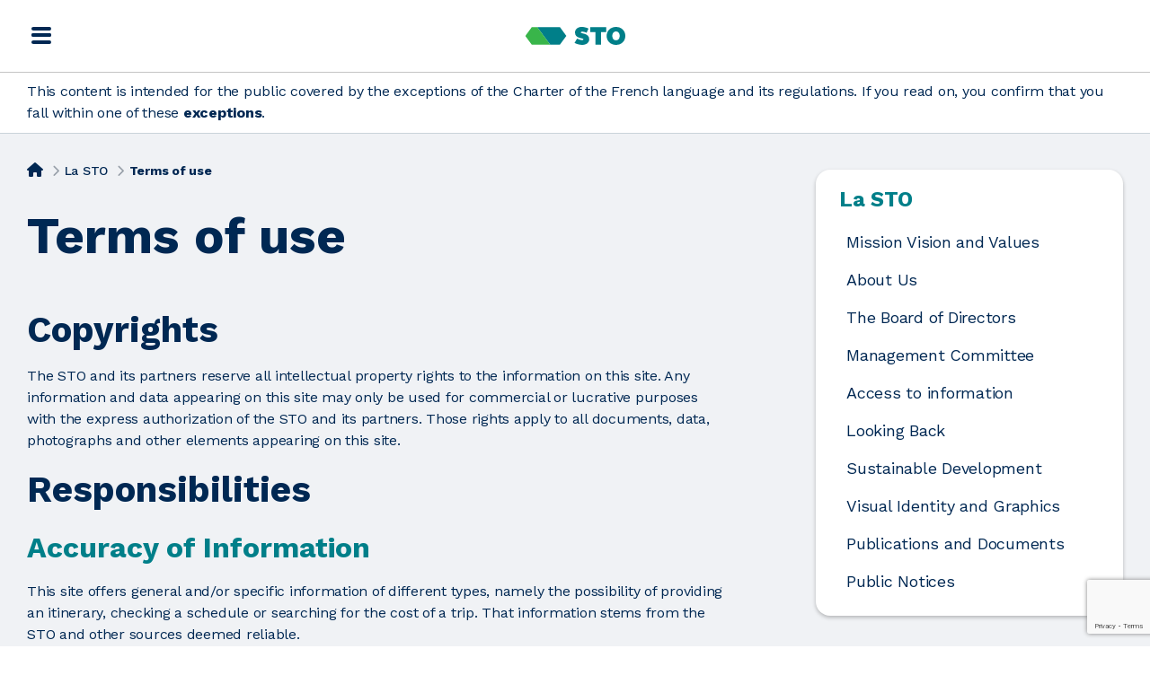

--- FILE ---
content_type: text/html; charset=utf-8
request_url: https://www.sto.ca/en/sto/terms-of-use/
body_size: 13345
content:
<!DOCTYPE html><html lang=en xml:lang=en xmlns=http://www.w3.org/1999/xhtml><meta name=google-site-verification content=pvAdCnBFRzsitQy37EnxBMiyXKE98XtrnP1gyRWkBWw><meta http-equiv=content-type content="text/html; charset=utf-8"><meta name=viewport content="width=device-width, initial-scale=1.0"><title>Terms of use | STO</title><meta name=description content="La STO se réserve les droits de propriété intellectuelle sur les informations contenues dans ce site."><link rel=canonical href=https://www.sto.ca/en/sto/terms-of-use/><meta property=og:title content="Terms of use | STO"><meta property=og:description content="La STO se réserve les droits de propriété intellectuelle sur les informations contenues dans ce site."><meta property=og:image content=https://www.sto.ca/site/assets/files/1752/sto_img.jpg><meta property=og:image:type content=image/jpeg><meta property=og:image:width content=1200><meta property=og:image:height content=630><meta property=og:type content=website><meta property=og:url content=https://www.sto.ca/en/sto/terms-of-use/><meta name=twitter:card content=summary><meta name=generator content=ProcessWire><link rel=alternate href=https://www.sto.ca/sto/conditions-dutilisation/ hreflang=fr><link rel=alternate href=https://www.sto.ca/sto/conditions-dutilisation/ hreflang=x-default><link rel=alternate href=https://www.sto.ca/en/sto/terms-of-use/ hreflang=en><link rel=stylesheet href="//d2c5qtylrakj6n.cloudfront.net/dist/css/styles.gz.css?id=2d2685c5608ddd6bd34ef3e882b21b73"><link rel="shortcut icon" href=/favicon.ico><link rel=apple-touch-icon sizes=180x180 href=/favicon/apple-touch-icon.png><link rel=icon type=image/png sizes=32x32 href=/favicon/favicon-32x32.png><link rel=icon type=image/png sizes=16x16 href=/favicon/favicon-16x16.png><link rel=manifest href=/site.webmanifest><meta name=msapplication-TileColor content=#ffffff><meta name=theme-color content=#ffffff><link rel=sitemap type=application/xml title=Sitemap href=/site/assets/sitemap.xml><script>
            window.settings = {
                translations: {"accessibility":{"alert_link":"Link to alert.","change_card_name":"Change the name of this card","close_modal":"Close window","external_link":"External link:","footer":"Footer:","general_menu":"Main menu","go_to_footer":"Go to footer","go_to_main_content":"Go to main content","go_to_main_menu":"Go to main menu","google_map_search":"Search in Google map","home_page_link":"STO - Link to home page","main_menu":"Main menu","main_website":"Main website","page_link":"Link to","profile_options":"Profile options","required_field":"Required field","slide_prev":"Previous slide","share_by_email":"Share by email","slide_next":"Next slide","slider_home_banner_container_message":"Promos from la Société de transport de l'Outaouais","slider_home_banner_first_slide":"First promo","slider_home_banner_go_to_slide":"Go to promo {{index}}","slider_home_banner_last_slide":"Last promo","slider_testimonial_container_message":"Employes testimonials","slider_testimonial_first_slide":"First testimonial","slider_testimonial_last_slide":"Last testimonial","slider_testimonial_next":"Last testimonial","slider_testimonial_prev":"previous testimonial","start_search":"Start the search","wheelchair_accessible":"Wheelchair accessible"},"alerts_notices":{"affected_groups_lines":"Affected routes group","affected_lines":"Affected routes","alerts":"Alerts","alerts_are_currently_in_effect":"alert(s) currently in effect on the system","alerts_are_currently_in_effect_for_line_number":"alert(s) currently in effect for the route","alerts_are_currently_in_effect_on_network":"alert(s) currently in effect on the system","all_lines":"All routes","all_the_affected_lines":"Affected routes","all_notices_and_alerts":"All alerts and notices","by_line":"By route","choose_line":"Select a route","close_this_alert":"Close this alert","currently_in_effect_text":"are currently in effect throughout the system.","details":"Details","display_alerts":"Display notices and\/or alerts","general_notices":"General notices","line_number":"Route number","modified_on":"Modified on","network_alerts":"System-Info alerts","network_status":"System overview","network_status_content":"Stay informed on your routes status with alerts and detours or service disruptions notices.","notices":"Notices","no_alerts_currently_in_effect_for_line":"There are currently no alerts in effect for the route","no_alerts_currently_in_effect_on_network":"No alerts are currently in effect","in_effect":"In effect","no_notice_in_effect":"No notices are currently in effect","notices_are_currently_in_effect_on_network":"notice(s) currently in effect","please_choose_a_line":"Please, choose a route","published_on":"Published on","read_the_details":"Read the details","search_for_a_line":"Search for a route to see its service status","starting_at":"Starting on","subscribe_to_alerts":"Subscribe to Alerts","until":"Until","twitter_live":"STO_direct","view_all_network_alerts_short":"See all alerts","view_all_network_alerts":"View all System-Info alerts","url_my_alerts":"https:\/\/www.secure.sto.ca\/my-profile\/"},"popup_alerts":{"logout_success_title":"successful logout","logout_success_text":"Your session has been securely closed."},"email":{"footer_1":"Société de transport de l’Outaouais | 111 rue Jean-Proulx, Gatineau, QC J8Z 1T4 | 819 770-3242","footer_2":"Any information shared with STO will be treated in accordance with our <a href='[[LINK]]' [[STYLE]]\x3EPrivacy policy<\/a>.","footer_3":"To make sure you receive our emails, add <a href='mailto:nepasrepondre-info@sto.ca' [[STYLE]]\x3Enepasrepondre-info@sto.ca<\/a> to your contacts.","my_profil":"My profile"},"forms":{"cancel":"Cancel","captcha_failure":"Recaptcha error","choose_file":"Please choose a file","close":"Close","confirmation_number":"Your confirmation number is: {#num}","missing_required_value":"Missing required value","next_step":"Next step","research":"Search","same_as_current_pw":"Same as current password","search":"Search","submit_other_comment":"Submit another comment","success_contact_form_comment_submit":"Your comment has been successfully sent. We wish to thank you for taking the time to submit it. It will be processed as soon as possible.","wrong_email_format":"Wrong email format","wrong_password_format":"Wrong password","wrong_phone_number":"The phone number is not valid","wrong_postal_code":"The postal code is not valid"},"general":{"address":"Address","all":"All","all_the":"All the","all_rights_reserved":"all rights reserved","caption":"Legend","consult_the_chart":"Consult the chart","consult_the_map":"Consult the map","contact_us":"Follow us","download":"Download","email":"Email","email_address":"Email address","follow_us":"Follow us","for":"for","from":"From","generic_error":"An unexpected error occurred","go_back_to_website":"Go to the website","legend":"Legend","line_number":"Line number","more_about":"More about","my_lines":"My lines","my_profile":"My profile","name":"Name","next":"Next","news":"News","no_results_for_search":"Sorry, no results","not_to_miss":"Don't miss out","home_page_link":"Home","open_submenu":"Open the submenu","opening_hours":"Opening hours","previous":"Previous","published_on":"Published on","recharge_my_card":"Reload my card","results":"Result(s)","sector":"Sector","share":"Share","submit_a_comment":"Send a comment","subscribe_to_newsletter":"Subscribe to our newsletter","telephone":"Telephone","this_content_is_only_available_in":"According to Bill 96, the Act respecting French, the official and common language of Québec, this content is only available in","the":"the","to":"to","twitter_live":"STO_direct","your_profile":"Your profile","the_society":"La société","notes":"Notes","service":"Service"},"cookie_control":{"cookie_control":"Cookie settings","gdpr_accept":"Accept","gdpr_choice":"Your choice regarding cookies on this site","gdpr_close_label":"Close cookie settings","gdpr_cookies_settings":"your cookies settings.","gdpr_corner_button":"Set cookie preferences","gdpr_essential_cookies_txt":"These cookies are essential for the proper operation of our site. Without them, some pages won’t load properly, or at all. However, you can disable them in your web browser preferences.","gdpr_essential_cookies":"Essential cookies","gdpr_essential":"Some of these cookies are essential, while others help us to improve your experience by providing insights into how the site is being used.","gdpr_intro":"Some of these cookies are essential for the proper operation of our site, while others help us understand how our site is used, support sharing on social networks and show messages based on your areas of interest.","gdpr_learn_more":"Learn more","gdpr_link_learn_more":"\/en\/sto\/terms-of-use\/#cookies","gdpr_manage":"manage","gdpr_marketing_tit":"Marketing cookies","gdpr_marketing_txt":"These cookies help us show marketing messages based on your areas of interest.","gdpr_off":"Off","gdpr_on":"On","gdpr_optimise":"We use cookies to optimize the operation of our site and to provide the best experience possible.","gdpr_or":"or","gdpr_recommended_settings":"Accept recommended settings","gdpr_reject":"I Do Not Accept","gdpr_settings":"Settings","gdpr_social_tit":"Social network cookies","gdpr_social_txt":"<span class=\"first_p_txt\"\/>These cookies support content sharing on social networks.<\/span><span class=\"last_p_txt\"\/>STO respects user privacy and data protection. For more detailed information on the cookies we use, see <a href=\"\/en\/sto\/terms-of-use\/#cookies\">data protection<\/a>. You can access this settings panel at any time by clicking on the link “Cookies settings” at the bottom of every page on our site.<\/span>","gdpr_statistics_txt":"These cookies help us improve our web site by collecting information on what our visitors are interested in.","gdpr_title":"Our site uses cookies","gdpr_uses_cookies":"This site uses cookies to store information on your computer.","gdpr_warning":"Warning: Some cookies require your attention","gdpr_link_manage":"javascript:CookieControl.open();","gdpr_statement_description":"STO respecte la vie privée des utilisateurs et la protection des données. Vous pouvez accéder à ce panneau de configuration à tout moment en cliquant sur le lien Paramètres de cookies au bas de chaque page de notre site. Pour plus d'informations sur les cookies que nous utilisons, voir :","gdpr_statistics_tit":"Cookies statistiques"},"schedules":{"arrival":"Arrival","arrive_before":"To arrive before","departure":"Departure","leave_at":"Leave at","next_passages":"Upcoming passages","plan_a_trip":"Planning a trip","please_choose_a_line":"Please choose a line","please_choose_stop_line_location":"Please select a stop, line or location","schedule_by_line":"Schedule by line","view_schedule":"View schedule"},"block_messages":{"contact_us":"Contact us","email_confirmation_failure_text":"Unable to confirm your email. If you have already confirmed your email you can ignore this warning.","email_confirmation_sent_text_1":"An email was sent to you at @[email]. Please click on the link in the message to confirm your email address.","email_confirmation_sent_text_2":"It may take a few minutes before you receive the email. Have you checked your spam?","email_confirmation_succes_text":"Your email address has been successfully confirmed. Please login below to access your profile.","i_did_not_receive_email":"I did not received an email","resend_the_email":"Resend email"},"landing_pages":{"actuality":"News","alert":"System-info alert","all_events":"All the events","all_public_consultations":"All the public consultations","build_your_course_with_us":"Take the road with us!","choose_category":"Please choose a category","choose_keyword":"Please choose a keyword","choose_group":"Please choose a group of routes","choose_line":"Please choose a route","choose_line_type":"Please choose a type of line","choose_project":"Please choose a project","choose_sector":"Please choose an area","choose_service":"Please choose a service","choose_type":"Please choose a type","consult_the_chart":"Consult the list","consult_the_map":"Consult the map","employees_testimonials":"Employees testimonials","filter_by_category":"Filter by category","filter_by_keyword":"Filter by keyword","filter_by_group":"Filter by group of lines","filter_by_line":"Filter by route","filter_by_line_type":"Filter by route type","filter_by_project":"Filter by project","filter_by_sector":"Filter by sector","filter_by_service":"Filter by service","filter_by_type":"Filter by type","filter_results_by":"Sort results by","general_notice":"General notice","major_project":"Major project","no_results":"No results are available.","no_results_search_page":"No results are available. Please try a new search.","job_offer":"Job offers","our_values":"Our values","publication_date":"Publication date (recent)","read_the_news":"Read the article","results":"Results","results_for":"results for","results_per_page":"Results per page","see_all_actualities":"View all news for this project","title_a_z":"Title (A-Z)","title_z_a":"Title (Z-A)","view_all_actualities":"View all news","view_available_job_offers":"View all available job offers","become_part_of_the_team_text":"Faites partie de l’équipe en postulant dès aujourd’hui","filter_by":"Filtrer les résultats par","page":"Page","publication":"Publication"},"planibus":{"open_planibus":"Open the Plani-bus","plan_a_trip":"Plan a trip","routes":"Trip plans","schedule_by_line":"Route schedules","upcoming_passages":"Next departures","visualize_route_few_clicks":"Visualize your route in a few clicks on an interactive map"},"project":{"the_project":"The project"},"career":{"contest_number":"Concours no.","additional_details":"Les détails additionnels","all_job_offers":"Toutes les offres d'emploi","are_you_interest":"Ce poste vous intéresse?","apply_now":"Postuler maintenant","become_part_of_the_team_text":"Faites partie de l’équipe en postulant dès aujourd’hui","closing_date":"Date de clôture","conditions":"Analyse des dossiers de candidature et vérification des conditions d’admissibilité","curriculum_vitae":"*Curriculum vitae","description":"Description","direction":"Direction","employees_testimonials":"Témoignages d'employés","no_end_date":"Aucune date limite","no_job_offer_available":"Aucune offre d'emploi n'est disponible pour le moment","number_of_positions_to_be_filled":"Nombre de postes à combler","open_positions_results_title":"Construisez votre parcour avec nous!","our_values":"Nos valeurs","please_note_text":"Veuillez noter que votre candidature sera conservée pour une période de six (6) mois.","position_type":"Type de poste","posting_date":"Date d'affichage","role":"Votre rôle","requirements":"Exigences","see_available_positions":"Voir les offres d'emploi disponibles","selection_process":"Sélection des candidats","salary":"Salaire","share_this_job":"Partager ce poste","schedule":"Horaire","skills":"Compétences recherchées","this_job_intereset":"Ce poste vous intéresse?","your_folder_must_include":"Votre dossier de candidature doit inclure :","your_role":"Votre rôle"},"api":{"api_down":"We are currently experiencing technical problems. Please try again later or give us a call at 819 770-3242","api_down_admin_panel":"We are currently experiencing technical problems. Please try again later or give us a call at 819 770-3242","missing_english_field":"Missing English version(s) for:"}}
            }
        </script><script async src="https://www.googletagmanager.com/gtag/js?id=G-M8F4FBKYQD"></script><script>
            window.dataLayer = window.dataLayer || [];
            function gtag() { dataLayer.push(arguments); }
            gtag('js', new Date());
            gtag('config', 'G-M8F4FBKYQD');
        </script><style>
                @import url('https://fonts.googleapis.com/css2?family=Work+Sans:ital,wght@0,400;0,500;0,600;0,700;0,800;1,400&display=swap');
        </style><body class="TermsConditionsPage page-1053" data-id=1053><a href=#main-nav class=visuallyHidden>Go to main menu</a> <a href=#main-content class=visuallyHidden>Go to main content</a> <a href=#footer class=visuallyHidden>Go to footer</a><div id=urgent-messages-wrapper></div><nav id=main-nav><div class=fixed><div class=max-container><div class=mobile><button class="desktop-hidden icon" id=nav-icon-anim><span></span> <span></span> <span></span> <span></span> <span class=visuallyHidden style="color: black; background: white;">Main menu</span></button><a class=sto-home href=/en/> <img class=mobile-hidden src=/site/assets/files/1042/sto_logo_long_h.svg alt="Logo STO"> <img class=desktop-hidden src=/site/assets/files/1042/sto_logo.svg alt="Logo STO"> <span class=visuallyHidden>STO - Link to home page</span> </a></div></div></div><div id=menus><div class="desktop-hidden external-links"><a href=https://secure.sto.ca target=_blank class="blue-border-btn large-btn-rnd icon icon-left"><i class="fas fa-user-circle" aria-hidden=true></i>My profile</a> <a href=https://secure.sto.ca/Rechargement/Intro/ target=_blank class="green-bg-btn large-btn-rnd dark-bg">Reload my card</a></div><div class=top arial-label="Main menu"><div class=max-container><section class="site-menu-col main-menu"><a href=/en/>Home</a> <a href=/en/sto/>La STO</a> <a href=/en/news/>Actualités</a> <a href=/en/careers/>Carrières</a> <a href=/en/business/>Affaires</a> <a href=/en/contact-us/>Contact us</a><ul class=language-switcher class=menu><li ><a href=/sto/conditions-dutilisation/ data-lang=fr>Français</a><li class=active><a href=/en/sto/terms-of-use/ data-lang=en>English</a></ul><a class=profile-link target=_blank href=https://secure.sto.ca> <i class="fas fa-user-circle" aria-hidden=true></i>
My profile</a></section></div></div><div class=general-menu-block><div class=max-container><section class="site-menu-col general-menu" aria-label="Main menu"><ul><li class=submenu-section><a class=submenu-parent-anchor aria-haspopup=true aria-expanded=false href=/en/schedules-and-routes/>Schedules <br>and routes</a><ul class="visuallyHidden submenu" role=menu><li role=menuitem><a href=/en/schedules-and-routes/transit-app/>Transit APP</a><li role=menuitem><a href=/en/schedules-and-routes/system-overview/>System overview</a><li role=menuitem><a href=/en/schedules-and-routes/latest-developments-and-service-changes/>Latest developments and service changes</a><li role=menuitem><a href=/en/schedules-and-routes/holidays-and-special-services/>Holidays and special events</a><li role=menuitem><a href=/en/schedules-and-routes/high-school-transportation/>High school transportation</a><li role=menuitem><a href=/en/schedules-and-routes/system-map/>System map</a><li role=menuitem><a href=/en/schedules-and-routes/sto-on-demand/ class=last-link>STO on demand</a></ul><li class=submenu-section><a class=submenu-parent-anchor aria-haspopup=true aria-expanded=false href=/en/fares/>Fares</a><ul class="visuallyHidden submenu" role=menu><li role=menuitem><a href=/en/fares/grid/>Fares grid</a><li role=menuitem><a href=/en/fares/multi-jeunesse/>Multi Jeunesse</a><li role=menuitem><a href=/en/fares/u-pass/>U-Pass</a><li role=menuitem><a href=/en/fares/echo-program/>ECHO program</a><li role=menuitem><a href=/en/fares/fidelite-program/>FIDÉLITÉ Program</a><li role=menuitem><a href=/en/fares/payment-methods/>Payment methods</a><li role=menuitem><a href=/en/fares/sales-and-reloading-network/>Sales and reloading network</a><li role=menuitem><a href=/en/fares/loading-a-multi-card/>Loading a Multi card</a><li role=menuitem><a href=/en/fares/exchanges-and-refunds/ class=last-link>Exchanges and refunds</a></ul><li class=submenu-section><a class=submenu-parent-anchor aria-haspopup=true aria-expanded=false href=/en/useful-information/>Useful <br>information</a><ul class="visuallyHidden submenu" role=menu><li role=menuitem><a href=/en/useful-information/complemetary-services/>Intermodality</a><li role=menuitem><a href=/en/useful-information/universal-accessibility/>Universal accessibility</a><li role=menuitem><a href=/en/useful-information/information-tools/>Information tools</a><li role=menuitem><a href=/en/useful-information/events/>Events and partnerships</a><li role=menuitem><a href=/en/useful-information/tips-and-by-laws/>Tips and by-laws</a><li role=menuitem><a href=/en/useful-information/the-system/>The system</a><li role=menuitem><a href=/en/useful-information/faq-foire-aux-questions/>FAQ</a><li role=menuitem><a href=/en/useful-information/service-points/>Service points</a><li role=menuitem><a href=/en/useful-information/objets-perdus/ class=last-link>Lost and found</a></ul><li class=submenu-section><a class=submenu-parent-anchor aria-haspopup=true aria-expanded=false href=/en/paratransit/>Paratransit</a><ul class="visuallyHidden submenu" role=menu><li role=menuitem><a href=/en/paratransit/eligibility-and-application-for-paratransit/>Eligibility and application for paratransit</a><li role=menuitem><a href=/en/paratransit/book-or-change-a-trip/>Book or change a trip</a><li role=menuitem><a href=/en/paratransit/information-and-services/>Information and services</a><li role=menuitem><a href=/en/paratransit/fares/>Fares</a><li role=menuitem><a href=/en/paratransit/contact-us/ class=last-link>Contact us</a></ul><li class=submenu-section><a class=submenu-parent-anchor aria-haspopup=true aria-expanded=false href=/en/community-and-development/>Projects and <br>community</a><ul class="visuallyHidden submenu" role=menu><li role=menuitem><a href=/en/community-and-development/major-projects/>Major projects</a><li role=menuitem><a href=/en/community-and-development/system-improvements/>System improvements</a><li role=menuitem><a href=/en/community-and-development/projects-completed/>Completed projects</a><li role=menuitem><a href=/en/community-and-development/public-consultations/>Public consultations</a><li role=menuitem><a href=/en/community-and-development/all-ears-for-you/ class=last-link>All ears for you</a></ul></ul><div class=right-items><button id=show-search aria-label=Search><i class="fas fa-search" aria-hidden=true></i></button><a href=https://secure.sto.ca/Rechargement/Intro/ target=_blank class="green-bg-btn large-btn-rnd light-bg">Reload my card</a></div></section></div><div id=se-form-container><div class=max-container><form id=se-form class=search-form action=/en/search-results/ role=search><label for=se-form-input class=search-form__label><span class=search-form__label-text>Search</span></label><i class="fas fa-search" aria-hidden=true></i><input type=search name=q minlength=1 autocomplete=off placeholder=Search class=search-form__input id=se-form-input><button type=submit class=search-form__submit><i class="fas fa-search desktop-hidden" aria-hidden=true></i><span class="search-form__submit-text visuallyHidden">Search</span></button></form><div class=cancel-section><button type=button id=cancel-search class="small-btn-rnd blue-border-btn">Cancel</button></div></div></div></div></div></nav><div role=note class=law-96><div class=max-container><p>This content is intended for the public covered by the exceptions of the Charter of the French language and its regulations. If you read on, you confirm that you fall within one of these <a href=https://t.sidekickopen51.com/Ctc/Q+23284/cds2p04/[base64]>exceptions</a>.</div></div><main class=content id=main-content role=main><div class=page-content><div class=max-container><div class=two-cols><div class=left-col><nav class=breadcrumb><div class=max-container><ul><li><a href=/en/ class=home-link aria-label=Home> <i class="fas fa-home" aria-hidden=true aria-label=Home></i> </a> <span><i class="fas fa-chevron-right" aria-hidden=true></i></span><li><a href=/en/sto/>
La STO</a> <span><i class="fas fa-chevron-right" aria-hidden=true></i></span><li>Terms of use</ul></div></nav><h1>Terms of use</h1><div class=body-blocks><div class=content_full_width id=block-3457><div class=col-1><h2>Copyrights&nbsp;</h2><p>The STO and its partners reserve all intellectual property rights to the information on this site. Any information and data appearing on this site may only be used for commercial or lucrative purposes with the express authorization of the STO and its partners. Those rights apply to all documents, data, photographs and other elements appearing on this site.<h2>Responsibilities&nbsp;</h2><h3>Accuracy of Information&nbsp;</h3><p>This site offers general and/or specific information of different types, namely the possibility of providing an itinerary, checking a schedule or searching for the cost of a trip. That information stems from the STO and other sources deemed reliable. &nbsp;<p>The STO is doing everything to ensure the accuracy of the information at the moment it is presented. However, the STO cannot, other than in the event of gross or intentional error on its part, be held liable if certain information turns out to be incorrect or incomplete, or because of the manner in which the user interprets or uses that information.&nbsp;<h3>Changes without notice&nbsp;</h3><p>The STO may change information about content, services or programs published on its <a href=http://www.sto.ca>www.sto.ca</a> site without notice.&nbsp;<h3>Links to other websites&nbsp;</h3><p>When our website provides links to other sites, the linked sites appear in a new window and information exchanged after you leave our site is no longer protected by our privacy policy, but is subject to the policy of the site you have accessed, if applicable.<p>The fact that another website contains a link to the sto.ca website does not in any way mean that the&nbsp;<a href="http://www.sto.ca/index.php?id=&amp;L=en" rel="noreferrer noopener" target=_blank>Société de transport de l’Outaouais (STO)</a>&nbsp;recommends that site or agree with the opinions expressed on that site.</div></div><div class=content_full_width id=block-4991><div class=col-1><h2>Policy on privacy&nbsp;</h2><h3>Automatically Exchanged Information</h3><p>When you access our website, information is automatically exchanged between your computer and the site’s server. This allows for our server to send you a file that is compatible with the equipment you are using. The following information is exchanged :<ul><li>the Internet domain name and the IP address through which you are accessing our site;<li>the type of browser and operating system used to access our site;<li>the date and time at which you access our site;<li>the pages you visit;<li>if you access our website from another site, the address of that site.</ul><p>Your identity is not revealed through this exchange. We conserve this data to keep a record of the number of visitors to our website, the most frequently visited pages, the time of visits, the technology used by visitors, the referring sites and the visitors’ countries of origin.<h2>Personal Information</h2><p>It is recommended that no personal information circulate on the Internet or by e-mail unless it is encrypted. However, if you decide to voluntarily send us personal information by e-mail, we will only use the information needed to answer your message or to follow up on your request. Electronic correspondence is subject to the same confidentiality measures as regular mail. Personal information provided is not disclosed to any other entity unless your request is intended for that purpose or disclosure is required or permitted by law. The information is not used to create user profiles and is only communicated to other organizations if permitted by law.<p>Under the&nbsp;<a href=https://www.legisquebec.gouv.qc.ca/en/document/cs/A-2.1 rel="noreferrer noopener" target=_blank>Act respecting Access to documents held by public bodies and the Protection of personal information</a>, if we request that you provide personal information, you will be informed of the following:<ul><li>the name and address of the public body on whose behalf the information is being collected;<li>the purposes for which the information is collected;<li>the categories of persons who will have access to the information;<li>of the fact that a reply is obligatory, or that it is optional;<li>the consequences in case of a refusal to reply;<li>the rights of access and correction provided by law.</ul><p>The person in charge of protection of personal information at the Société de transport de l’Outaouais is:<p>Richard Vézina, Lawyer<br>General Counsel and Corporate Secretary<br>(819) 770-7900 ext. 6202<br><a href=mailto:richard.vezina@sto.ca>richard.vezina@sto.ca</a><h3>Contests&nbsp;</h3><p>In contests, the names of the winners are disseminated among our customers through various means of communication. However, when a photograph or image is used, the main winners are always asked ahead of time to sign an authorization form for publicity purposes.&nbsp;<h3>Customers’ comments&nbsp;</h3><p>In the case of comments received about our services, the personal information is only used to follow up with the person who made the comment or to compile information about the situation for internal investigations. The STO does everything to protect that person’s privacy. Therefore, a customer making a comment need not worry about their privacy because the STO is committed to protecting it.&nbsp;<h3>Investigations and surveys&nbsp;</h3><p>The STO reserves the right to contact certain customers for surveys, but in every single case, the information is provided voluntarily and/or with informed consent.&nbsp;<h3>Newsletter&nbsp;</h3><p>Personal information is used to address and send the newsletter to customers who signed up on the website to receive it. Personal information received is neither sold, exchanged nor forwarded to third parties. &nbsp;<h2>Account security&nbsp;</h2><p>If you are required to register through the site at some point, you will have to provide current, complete and accurate information on the registration form. In most cases, you will be asked to provide your email address and a password.&nbsp;<p>You are responsible for keeping your account and password confidential. In addition, you are responsible to any activity in your account. You are also responsible for immediately informing the STO of any unauthorized use of your account or any other security breach in your account.&nbsp;<p>You may be held liable for any loss incurred by the STO or a third party due to the use of your account or password by anyone other than you. Your account may not at any time be used by anyone other than you, and you may not use someone else’s account without that person’s authorization.&nbsp;<h2>Language used by the STO&nbsp;</h2><p>The STO’s language of work is French. Certain publications on its website and some of the pages and sections on the site are only in French.&nbsp;<h3>Gender-inclusive language&nbsp;</h3><p>The STO strives to use gender-inclusive language, but where the masculine is used, it shall be held to include all genders, unless otherwise indicated.&nbsp;</div></div><div class=content_full_width id=block-20462><div class=col-1><h2>Social Media</h2><p>In order to ensure constructive and respectful exchanges, the STO reserves the right to delete any comment it deems inappropriate or that fails to comply with the <a href=/en/sto/netiquette/>netiquette</a></div></div></div></div><div class=right-col><div class=right-col-menu-wrapper><div class=mobile-trigger><button type=button class=dropdown id=right-menu-trigger>La STO<i class="fas fa-angle-down" aria-hidden=true></i></button></div><div class="section-menu box-shadow box-radius" id=lateral-menu><ul><li><div class="selected-false first"><a href=/en/sto/ class="parent-page first">La STO</a></div><li><div class="selected-false section-false"><a href=/en/sto/mission-vision-and-values/ class=second-level>Mission Vision and Values</a></div><li><div class="selected-false section-false"><a href=/en/sto/about-us/ class=second-level>About Us</a></div><li><div class="selected-false section-false"><a href=/en/sto/the-board-of-directors/ class=second-level>The Board of Directors</a></div><li><div class="selected-false section-false"><a href=/en/sto/management-committee/ class=second-level>Management Committee</a></div><li><div class="selected-false section-false"><a href=/en/sto/acces-a-linformation/ class=second-level>Access to information</a></div><li><div class="selected-false section-false"><a href=/en/sto/looking-back/ class=second-level>Looking Back</a></div><li><div class="selected-false section-false"><a href=/en/sto/sustainable-development/ class=second-level>Sustainable Development</a></div><li><div class="selected-false section-false"><a href=/en/sto/visual-identity-and-graphics/ class=second-level>Visual Identity and Graphics</a></div><li><div class="selected-false section-false"><a href=/en/sto/publications-and-documents/ class=second-level>Publications and Documents</a></div><li><div class="selected-false section-false"><a href=/en/sto/30021.1052.9_public-notices/ class=second-level>Public Notices</a></div></ul></div></div></div></div></div></div></main><footer id=footer role=contentinfo><div class=top><div class=max-container><div class=icons><div class=col-1><a href=/en/ class=sto-logo><img class=sto-img src=/site/assets/files/1042/sto_logo_signature_h_w.svg alt="Logo STO"><span class=visuallyHidden>STO - Link to home page</span></a></div><div class=col-2><a href="https://www.planibus.sto.ca/hastinfo/?culture=en" class=planibus target=_blank><img class=planibus-img src=/site/assets/files/1042/planibus_logo_w.svg alt="Logo Planibus"><span class=visuallyHidden>External link: planibus</span></a></div></div><nav class=footer-nav aria-label="Footer: menu"><div class=col-1><h2>Follow us</h2><div class=btn-wrap><a href="tel:819 770-3242" class=sto-phone>819 770-3242</a></div><div class=btn-wrap><a class="small-btn-rnd white-border-btn" href=/en/contact-us/#contact-us-form>Send a comment</a></div><h2>Follow us</h2><section class="section social-media"><a href=https://www.facebook.com/STO target=_blank><span class=visuallyHidden>External link: Facebook</span><img src=/site/assets/files/1204/facebook-1.svg alt=Facebook></a><a href=https://www.instagram.com/sto_gat/ target=_blank><span class=visuallyHidden>External link: Instagram</span><img src=/site/assets/files/21621/insta_logo.png alt=Instagram></a><a href="http://www.linkedin.com/company/soci-t-de-transport-de-l%27outaouais-sto-?trk=company_name" target=_blank><span class=visuallyHidden>External link: Linkedin</span><img src=/site/assets/files/1207/linkedin-1.svg alt=Linkedin></a><a href=https://twitter.com/STO_direct target=_blank><span class=visuallyHidden>External link: X</span><img src=/site/assets/files/1205/x-logo-white.png alt=X></a><a href=https://www.youtube.com/user/Rapibus1 target=_blank><span class=visuallyHidden>External link: Youtube</span><img src=/site/assets/files/1206/youtube-1.svg alt=Youtube></a></section></div><div class=col-2><section class=section><a href=/en/schedules-and-routes/>Schedules and routes</a> <a href=/en/fares/>Fares</a> <a href=/en/useful-information/>Useful information</a> <a href=/en/fares/sales-and-reloading-network/>Sales and reloading network</a> <a href=/en/paratransit/>Paratransit</a> <a href=/en/community-and-development/>Projets et communauté</a></section></div><div class=col-3><section class="section site-menu-col"><h2>La société</h2><a href=/en/careers/>Carrières</a> <a href=/en/business/>Affaires</a> <a href=/en/newsletter/ class="small-btn-rnd white-border-btn envelop">Subscribe to our newsletter</a></section></div><div class=col-4><section class=" section site-menu-col"><h2>Your profile</h2><a href=https://secure.sto.ca target=_blank class="white-border-btn small-btn-rnd icon icon-left"><i class="fas fa-user-circle" aria-hidden=true></i>My profile</a> <a href=https://secure.sto.ca/Rechargement/Intro/ target=_blank class="green-bg-btn small-btn-rnd dark-bg">Reload my card</a></section></div></nav></div></div><div class=bottom><div class=max-container><p>©&nbsp;2026&nbsp;Société de transport de l’Outaouais all rights reserved
.</p><a href=/en/sto/terms-of-use/>Terms of use</a> <a href=/en/sto/terms-of-use/# onclick=CookieControl.open();>Cookie settings</a></div></div></footer><script async src="https://www.google.com/recaptcha/api.js?render=6LeMw_AoAAAAAKiSS3K6zz0axW_ZadijzmEWftvF"></script><script src=https://cc.cdn.civiccomputing.com/9/cookieControl-9.8.1.min.js></script><script>
    const config = {
        product: 'PRO',
        apiKey: "ee01175f86115af7de9e1dfc3c5d925a2c70927a",
        initialState: 'NOTIFY',
        mode: 'gdpr',
        layout: 'popup',
        position: 'left',
        theme: 'light',
        setInnerHTML: true,
        wrapInnerHTML: true,
        consentCookieExpiry: 366,
        sameSiteCookie: true,
        necessaryCookies: ['read-messages', 'lang', 'GIRO*', 'civic_*'],
        branding: {
            removeIcon: true,
            removeAbout: true,
        },
        text : {
            title: '<div role="heading" aria-level="1">' + "Our site uses cookies" + '</div>',
            intro: '<p>' + "Some of these cookies are essential for the proper operation of our site, while others help us understand how our site is used, support sharing on social networks and show messages based on your areas of interest."+ '</p>',
            accessibilityAlert : "Warning: Some cookies require your attention",
            acceptSettings: "Accept",
            rejectSettings: "I Do Not Accept",
            necessaryTitle : '<div role="heading" aria-level="2">' + "Essential cookies" + '</div>',
            necessaryDescription : '<p>' + "These cookies are essential for the proper operation of our site. Without them, some pages won’t load properly, or at all. However, you can disable them in your web browser preferences." + '</div>',
            closeLabel: "Close cookie settings",
            cornerButton: "Set cookie preferences",
            on: "On",
            off : "Off",
            notifyTitle: '<div role="heading" aria-level="2">' + "Your choice regarding cookies on this site" + '</div>',
            notifyDescription:  '<p>' + "We use cookies to optimize the operation of our site and to provide the best experience possible." + ' <br/><a href="' + "\/en\/sto\/terms-of-use\/#cookies" + '">' + "Learn more" +'</a>&nbsp;' + "or" + '&nbsp;<a href="#" onclick="' + "javascript:CookieControl.open();" + '\">' + "manage" + '</a>&nbsp;' + "your cookies settings." + '</p>',
            accept: "Accept",
            reject: "I Do Not Accept",
            settings: "Settings",
        },
        optionalCookies: [
            {
                name: 'analytics',
                label: '<div role="heading" aria-level="2">' + "Cookies statistiques" + '</div>',
                description: '<p>' + "These cookies help us improve our web site by collecting information on what our visitors are interested in." + '</p>',
                cookies: [],
                initialConsentState: "on",
                onAccept : function(){
                    //Go to: https://www.civicuk.com/cookie-control/documentation/optional-categories#google-analytics-4-consent-mode for GA4
                },
                onRevoke: function(){
                }
            },
            //TODO ADD OTHER COOKIES BY CATEGORIES
        ],
        statement : {
            description: "STO respecte la vie privée des utilisateurs et la protection des données. Vous pouvez accéder à ce panneau de configuration à tout moment en cliquant sur le lien Paramètres de cookies au bas de chaque page de notre site. Pour plus d'informations sur les cookies que nous utilisons, voir :",
            name : "Terms of use",
            url: "\/en\/sto\/terms-of-use\/",
            updated : "28\/01\/2025"
        }
    };

    //This is a workaround to add tag on cookie control popup for accessibility
    const observer = new MutationObserver((mutationsList) => {
        for (const mutation of mutationsList) {
            if (mutation.type === 'childList') {
                if (mutation.addedNodes.length > 0) {
                    const popup = document.getElementById('ccc');
                    if (popup) {
                        popup.setAttribute('aria-modal', 'true');
                        popup.setAttribute('role', 'dialog');
                    }
                }
            }
        }
    });

    observer.observe(document.body, { childList: true });

    CookieControl.load( config );</script><script src="//d2c5qtylrakj6n.cloudfront.net/dist/js/manifest.gz.js?id=73abd0fb8ed96d9237006171d157a3b8" charset=utf-8></script><script src="//d2c5qtylrakj6n.cloudfront.net/dist/js/polyfills.gz.js?id=d57058c69290b16d8b1d9eaf93cd475d" charset=utf-8></script><script src="//d2c5qtylrakj6n.cloudfront.net/dist/js/vendor.gz.js?id=b761504ce33f95a1941ba8062ad7f753" charset=utf-8></script><script src="//d2c5qtylrakj6n.cloudfront.net/dist/js/app.gz.js?id=47fc1ff2aeeb7d30828824a19fb10276" charset=utf-8></script>

--- FILE ---
content_type: text/html; charset=utf-8
request_url: https://www.google.com/recaptcha/api2/anchor?ar=1&k=6LeMw_AoAAAAAKiSS3K6zz0axW_ZadijzmEWftvF&co=aHR0cHM6Ly93d3cuc3RvLmNhOjQ0Mw..&hl=en&v=PoyoqOPhxBO7pBk68S4YbpHZ&size=invisible&anchor-ms=20000&execute-ms=30000&cb=fitqwyohugo
body_size: 48627
content:
<!DOCTYPE HTML><html dir="ltr" lang="en"><head><meta http-equiv="Content-Type" content="text/html; charset=UTF-8">
<meta http-equiv="X-UA-Compatible" content="IE=edge">
<title>reCAPTCHA</title>
<style type="text/css">
/* cyrillic-ext */
@font-face {
  font-family: 'Roboto';
  font-style: normal;
  font-weight: 400;
  font-stretch: 100%;
  src: url(//fonts.gstatic.com/s/roboto/v48/KFO7CnqEu92Fr1ME7kSn66aGLdTylUAMa3GUBHMdazTgWw.woff2) format('woff2');
  unicode-range: U+0460-052F, U+1C80-1C8A, U+20B4, U+2DE0-2DFF, U+A640-A69F, U+FE2E-FE2F;
}
/* cyrillic */
@font-face {
  font-family: 'Roboto';
  font-style: normal;
  font-weight: 400;
  font-stretch: 100%;
  src: url(//fonts.gstatic.com/s/roboto/v48/KFO7CnqEu92Fr1ME7kSn66aGLdTylUAMa3iUBHMdazTgWw.woff2) format('woff2');
  unicode-range: U+0301, U+0400-045F, U+0490-0491, U+04B0-04B1, U+2116;
}
/* greek-ext */
@font-face {
  font-family: 'Roboto';
  font-style: normal;
  font-weight: 400;
  font-stretch: 100%;
  src: url(//fonts.gstatic.com/s/roboto/v48/KFO7CnqEu92Fr1ME7kSn66aGLdTylUAMa3CUBHMdazTgWw.woff2) format('woff2');
  unicode-range: U+1F00-1FFF;
}
/* greek */
@font-face {
  font-family: 'Roboto';
  font-style: normal;
  font-weight: 400;
  font-stretch: 100%;
  src: url(//fonts.gstatic.com/s/roboto/v48/KFO7CnqEu92Fr1ME7kSn66aGLdTylUAMa3-UBHMdazTgWw.woff2) format('woff2');
  unicode-range: U+0370-0377, U+037A-037F, U+0384-038A, U+038C, U+038E-03A1, U+03A3-03FF;
}
/* math */
@font-face {
  font-family: 'Roboto';
  font-style: normal;
  font-weight: 400;
  font-stretch: 100%;
  src: url(//fonts.gstatic.com/s/roboto/v48/KFO7CnqEu92Fr1ME7kSn66aGLdTylUAMawCUBHMdazTgWw.woff2) format('woff2');
  unicode-range: U+0302-0303, U+0305, U+0307-0308, U+0310, U+0312, U+0315, U+031A, U+0326-0327, U+032C, U+032F-0330, U+0332-0333, U+0338, U+033A, U+0346, U+034D, U+0391-03A1, U+03A3-03A9, U+03B1-03C9, U+03D1, U+03D5-03D6, U+03F0-03F1, U+03F4-03F5, U+2016-2017, U+2034-2038, U+203C, U+2040, U+2043, U+2047, U+2050, U+2057, U+205F, U+2070-2071, U+2074-208E, U+2090-209C, U+20D0-20DC, U+20E1, U+20E5-20EF, U+2100-2112, U+2114-2115, U+2117-2121, U+2123-214F, U+2190, U+2192, U+2194-21AE, U+21B0-21E5, U+21F1-21F2, U+21F4-2211, U+2213-2214, U+2216-22FF, U+2308-230B, U+2310, U+2319, U+231C-2321, U+2336-237A, U+237C, U+2395, U+239B-23B7, U+23D0, U+23DC-23E1, U+2474-2475, U+25AF, U+25B3, U+25B7, U+25BD, U+25C1, U+25CA, U+25CC, U+25FB, U+266D-266F, U+27C0-27FF, U+2900-2AFF, U+2B0E-2B11, U+2B30-2B4C, U+2BFE, U+3030, U+FF5B, U+FF5D, U+1D400-1D7FF, U+1EE00-1EEFF;
}
/* symbols */
@font-face {
  font-family: 'Roboto';
  font-style: normal;
  font-weight: 400;
  font-stretch: 100%;
  src: url(//fonts.gstatic.com/s/roboto/v48/KFO7CnqEu92Fr1ME7kSn66aGLdTylUAMaxKUBHMdazTgWw.woff2) format('woff2');
  unicode-range: U+0001-000C, U+000E-001F, U+007F-009F, U+20DD-20E0, U+20E2-20E4, U+2150-218F, U+2190, U+2192, U+2194-2199, U+21AF, U+21E6-21F0, U+21F3, U+2218-2219, U+2299, U+22C4-22C6, U+2300-243F, U+2440-244A, U+2460-24FF, U+25A0-27BF, U+2800-28FF, U+2921-2922, U+2981, U+29BF, U+29EB, U+2B00-2BFF, U+4DC0-4DFF, U+FFF9-FFFB, U+10140-1018E, U+10190-1019C, U+101A0, U+101D0-101FD, U+102E0-102FB, U+10E60-10E7E, U+1D2C0-1D2D3, U+1D2E0-1D37F, U+1F000-1F0FF, U+1F100-1F1AD, U+1F1E6-1F1FF, U+1F30D-1F30F, U+1F315, U+1F31C, U+1F31E, U+1F320-1F32C, U+1F336, U+1F378, U+1F37D, U+1F382, U+1F393-1F39F, U+1F3A7-1F3A8, U+1F3AC-1F3AF, U+1F3C2, U+1F3C4-1F3C6, U+1F3CA-1F3CE, U+1F3D4-1F3E0, U+1F3ED, U+1F3F1-1F3F3, U+1F3F5-1F3F7, U+1F408, U+1F415, U+1F41F, U+1F426, U+1F43F, U+1F441-1F442, U+1F444, U+1F446-1F449, U+1F44C-1F44E, U+1F453, U+1F46A, U+1F47D, U+1F4A3, U+1F4B0, U+1F4B3, U+1F4B9, U+1F4BB, U+1F4BF, U+1F4C8-1F4CB, U+1F4D6, U+1F4DA, U+1F4DF, U+1F4E3-1F4E6, U+1F4EA-1F4ED, U+1F4F7, U+1F4F9-1F4FB, U+1F4FD-1F4FE, U+1F503, U+1F507-1F50B, U+1F50D, U+1F512-1F513, U+1F53E-1F54A, U+1F54F-1F5FA, U+1F610, U+1F650-1F67F, U+1F687, U+1F68D, U+1F691, U+1F694, U+1F698, U+1F6AD, U+1F6B2, U+1F6B9-1F6BA, U+1F6BC, U+1F6C6-1F6CF, U+1F6D3-1F6D7, U+1F6E0-1F6EA, U+1F6F0-1F6F3, U+1F6F7-1F6FC, U+1F700-1F7FF, U+1F800-1F80B, U+1F810-1F847, U+1F850-1F859, U+1F860-1F887, U+1F890-1F8AD, U+1F8B0-1F8BB, U+1F8C0-1F8C1, U+1F900-1F90B, U+1F93B, U+1F946, U+1F984, U+1F996, U+1F9E9, U+1FA00-1FA6F, U+1FA70-1FA7C, U+1FA80-1FA89, U+1FA8F-1FAC6, U+1FACE-1FADC, U+1FADF-1FAE9, U+1FAF0-1FAF8, U+1FB00-1FBFF;
}
/* vietnamese */
@font-face {
  font-family: 'Roboto';
  font-style: normal;
  font-weight: 400;
  font-stretch: 100%;
  src: url(//fonts.gstatic.com/s/roboto/v48/KFO7CnqEu92Fr1ME7kSn66aGLdTylUAMa3OUBHMdazTgWw.woff2) format('woff2');
  unicode-range: U+0102-0103, U+0110-0111, U+0128-0129, U+0168-0169, U+01A0-01A1, U+01AF-01B0, U+0300-0301, U+0303-0304, U+0308-0309, U+0323, U+0329, U+1EA0-1EF9, U+20AB;
}
/* latin-ext */
@font-face {
  font-family: 'Roboto';
  font-style: normal;
  font-weight: 400;
  font-stretch: 100%;
  src: url(//fonts.gstatic.com/s/roboto/v48/KFO7CnqEu92Fr1ME7kSn66aGLdTylUAMa3KUBHMdazTgWw.woff2) format('woff2');
  unicode-range: U+0100-02BA, U+02BD-02C5, U+02C7-02CC, U+02CE-02D7, U+02DD-02FF, U+0304, U+0308, U+0329, U+1D00-1DBF, U+1E00-1E9F, U+1EF2-1EFF, U+2020, U+20A0-20AB, U+20AD-20C0, U+2113, U+2C60-2C7F, U+A720-A7FF;
}
/* latin */
@font-face {
  font-family: 'Roboto';
  font-style: normal;
  font-weight: 400;
  font-stretch: 100%;
  src: url(//fonts.gstatic.com/s/roboto/v48/KFO7CnqEu92Fr1ME7kSn66aGLdTylUAMa3yUBHMdazQ.woff2) format('woff2');
  unicode-range: U+0000-00FF, U+0131, U+0152-0153, U+02BB-02BC, U+02C6, U+02DA, U+02DC, U+0304, U+0308, U+0329, U+2000-206F, U+20AC, U+2122, U+2191, U+2193, U+2212, U+2215, U+FEFF, U+FFFD;
}
/* cyrillic-ext */
@font-face {
  font-family: 'Roboto';
  font-style: normal;
  font-weight: 500;
  font-stretch: 100%;
  src: url(//fonts.gstatic.com/s/roboto/v48/KFO7CnqEu92Fr1ME7kSn66aGLdTylUAMa3GUBHMdazTgWw.woff2) format('woff2');
  unicode-range: U+0460-052F, U+1C80-1C8A, U+20B4, U+2DE0-2DFF, U+A640-A69F, U+FE2E-FE2F;
}
/* cyrillic */
@font-face {
  font-family: 'Roboto';
  font-style: normal;
  font-weight: 500;
  font-stretch: 100%;
  src: url(//fonts.gstatic.com/s/roboto/v48/KFO7CnqEu92Fr1ME7kSn66aGLdTylUAMa3iUBHMdazTgWw.woff2) format('woff2');
  unicode-range: U+0301, U+0400-045F, U+0490-0491, U+04B0-04B1, U+2116;
}
/* greek-ext */
@font-face {
  font-family: 'Roboto';
  font-style: normal;
  font-weight: 500;
  font-stretch: 100%;
  src: url(//fonts.gstatic.com/s/roboto/v48/KFO7CnqEu92Fr1ME7kSn66aGLdTylUAMa3CUBHMdazTgWw.woff2) format('woff2');
  unicode-range: U+1F00-1FFF;
}
/* greek */
@font-face {
  font-family: 'Roboto';
  font-style: normal;
  font-weight: 500;
  font-stretch: 100%;
  src: url(//fonts.gstatic.com/s/roboto/v48/KFO7CnqEu92Fr1ME7kSn66aGLdTylUAMa3-UBHMdazTgWw.woff2) format('woff2');
  unicode-range: U+0370-0377, U+037A-037F, U+0384-038A, U+038C, U+038E-03A1, U+03A3-03FF;
}
/* math */
@font-face {
  font-family: 'Roboto';
  font-style: normal;
  font-weight: 500;
  font-stretch: 100%;
  src: url(//fonts.gstatic.com/s/roboto/v48/KFO7CnqEu92Fr1ME7kSn66aGLdTylUAMawCUBHMdazTgWw.woff2) format('woff2');
  unicode-range: U+0302-0303, U+0305, U+0307-0308, U+0310, U+0312, U+0315, U+031A, U+0326-0327, U+032C, U+032F-0330, U+0332-0333, U+0338, U+033A, U+0346, U+034D, U+0391-03A1, U+03A3-03A9, U+03B1-03C9, U+03D1, U+03D5-03D6, U+03F0-03F1, U+03F4-03F5, U+2016-2017, U+2034-2038, U+203C, U+2040, U+2043, U+2047, U+2050, U+2057, U+205F, U+2070-2071, U+2074-208E, U+2090-209C, U+20D0-20DC, U+20E1, U+20E5-20EF, U+2100-2112, U+2114-2115, U+2117-2121, U+2123-214F, U+2190, U+2192, U+2194-21AE, U+21B0-21E5, U+21F1-21F2, U+21F4-2211, U+2213-2214, U+2216-22FF, U+2308-230B, U+2310, U+2319, U+231C-2321, U+2336-237A, U+237C, U+2395, U+239B-23B7, U+23D0, U+23DC-23E1, U+2474-2475, U+25AF, U+25B3, U+25B7, U+25BD, U+25C1, U+25CA, U+25CC, U+25FB, U+266D-266F, U+27C0-27FF, U+2900-2AFF, U+2B0E-2B11, U+2B30-2B4C, U+2BFE, U+3030, U+FF5B, U+FF5D, U+1D400-1D7FF, U+1EE00-1EEFF;
}
/* symbols */
@font-face {
  font-family: 'Roboto';
  font-style: normal;
  font-weight: 500;
  font-stretch: 100%;
  src: url(//fonts.gstatic.com/s/roboto/v48/KFO7CnqEu92Fr1ME7kSn66aGLdTylUAMaxKUBHMdazTgWw.woff2) format('woff2');
  unicode-range: U+0001-000C, U+000E-001F, U+007F-009F, U+20DD-20E0, U+20E2-20E4, U+2150-218F, U+2190, U+2192, U+2194-2199, U+21AF, U+21E6-21F0, U+21F3, U+2218-2219, U+2299, U+22C4-22C6, U+2300-243F, U+2440-244A, U+2460-24FF, U+25A0-27BF, U+2800-28FF, U+2921-2922, U+2981, U+29BF, U+29EB, U+2B00-2BFF, U+4DC0-4DFF, U+FFF9-FFFB, U+10140-1018E, U+10190-1019C, U+101A0, U+101D0-101FD, U+102E0-102FB, U+10E60-10E7E, U+1D2C0-1D2D3, U+1D2E0-1D37F, U+1F000-1F0FF, U+1F100-1F1AD, U+1F1E6-1F1FF, U+1F30D-1F30F, U+1F315, U+1F31C, U+1F31E, U+1F320-1F32C, U+1F336, U+1F378, U+1F37D, U+1F382, U+1F393-1F39F, U+1F3A7-1F3A8, U+1F3AC-1F3AF, U+1F3C2, U+1F3C4-1F3C6, U+1F3CA-1F3CE, U+1F3D4-1F3E0, U+1F3ED, U+1F3F1-1F3F3, U+1F3F5-1F3F7, U+1F408, U+1F415, U+1F41F, U+1F426, U+1F43F, U+1F441-1F442, U+1F444, U+1F446-1F449, U+1F44C-1F44E, U+1F453, U+1F46A, U+1F47D, U+1F4A3, U+1F4B0, U+1F4B3, U+1F4B9, U+1F4BB, U+1F4BF, U+1F4C8-1F4CB, U+1F4D6, U+1F4DA, U+1F4DF, U+1F4E3-1F4E6, U+1F4EA-1F4ED, U+1F4F7, U+1F4F9-1F4FB, U+1F4FD-1F4FE, U+1F503, U+1F507-1F50B, U+1F50D, U+1F512-1F513, U+1F53E-1F54A, U+1F54F-1F5FA, U+1F610, U+1F650-1F67F, U+1F687, U+1F68D, U+1F691, U+1F694, U+1F698, U+1F6AD, U+1F6B2, U+1F6B9-1F6BA, U+1F6BC, U+1F6C6-1F6CF, U+1F6D3-1F6D7, U+1F6E0-1F6EA, U+1F6F0-1F6F3, U+1F6F7-1F6FC, U+1F700-1F7FF, U+1F800-1F80B, U+1F810-1F847, U+1F850-1F859, U+1F860-1F887, U+1F890-1F8AD, U+1F8B0-1F8BB, U+1F8C0-1F8C1, U+1F900-1F90B, U+1F93B, U+1F946, U+1F984, U+1F996, U+1F9E9, U+1FA00-1FA6F, U+1FA70-1FA7C, U+1FA80-1FA89, U+1FA8F-1FAC6, U+1FACE-1FADC, U+1FADF-1FAE9, U+1FAF0-1FAF8, U+1FB00-1FBFF;
}
/* vietnamese */
@font-face {
  font-family: 'Roboto';
  font-style: normal;
  font-weight: 500;
  font-stretch: 100%;
  src: url(//fonts.gstatic.com/s/roboto/v48/KFO7CnqEu92Fr1ME7kSn66aGLdTylUAMa3OUBHMdazTgWw.woff2) format('woff2');
  unicode-range: U+0102-0103, U+0110-0111, U+0128-0129, U+0168-0169, U+01A0-01A1, U+01AF-01B0, U+0300-0301, U+0303-0304, U+0308-0309, U+0323, U+0329, U+1EA0-1EF9, U+20AB;
}
/* latin-ext */
@font-face {
  font-family: 'Roboto';
  font-style: normal;
  font-weight: 500;
  font-stretch: 100%;
  src: url(//fonts.gstatic.com/s/roboto/v48/KFO7CnqEu92Fr1ME7kSn66aGLdTylUAMa3KUBHMdazTgWw.woff2) format('woff2');
  unicode-range: U+0100-02BA, U+02BD-02C5, U+02C7-02CC, U+02CE-02D7, U+02DD-02FF, U+0304, U+0308, U+0329, U+1D00-1DBF, U+1E00-1E9F, U+1EF2-1EFF, U+2020, U+20A0-20AB, U+20AD-20C0, U+2113, U+2C60-2C7F, U+A720-A7FF;
}
/* latin */
@font-face {
  font-family: 'Roboto';
  font-style: normal;
  font-weight: 500;
  font-stretch: 100%;
  src: url(//fonts.gstatic.com/s/roboto/v48/KFO7CnqEu92Fr1ME7kSn66aGLdTylUAMa3yUBHMdazQ.woff2) format('woff2');
  unicode-range: U+0000-00FF, U+0131, U+0152-0153, U+02BB-02BC, U+02C6, U+02DA, U+02DC, U+0304, U+0308, U+0329, U+2000-206F, U+20AC, U+2122, U+2191, U+2193, U+2212, U+2215, U+FEFF, U+FFFD;
}
/* cyrillic-ext */
@font-face {
  font-family: 'Roboto';
  font-style: normal;
  font-weight: 900;
  font-stretch: 100%;
  src: url(//fonts.gstatic.com/s/roboto/v48/KFO7CnqEu92Fr1ME7kSn66aGLdTylUAMa3GUBHMdazTgWw.woff2) format('woff2');
  unicode-range: U+0460-052F, U+1C80-1C8A, U+20B4, U+2DE0-2DFF, U+A640-A69F, U+FE2E-FE2F;
}
/* cyrillic */
@font-face {
  font-family: 'Roboto';
  font-style: normal;
  font-weight: 900;
  font-stretch: 100%;
  src: url(//fonts.gstatic.com/s/roboto/v48/KFO7CnqEu92Fr1ME7kSn66aGLdTylUAMa3iUBHMdazTgWw.woff2) format('woff2');
  unicode-range: U+0301, U+0400-045F, U+0490-0491, U+04B0-04B1, U+2116;
}
/* greek-ext */
@font-face {
  font-family: 'Roboto';
  font-style: normal;
  font-weight: 900;
  font-stretch: 100%;
  src: url(//fonts.gstatic.com/s/roboto/v48/KFO7CnqEu92Fr1ME7kSn66aGLdTylUAMa3CUBHMdazTgWw.woff2) format('woff2');
  unicode-range: U+1F00-1FFF;
}
/* greek */
@font-face {
  font-family: 'Roboto';
  font-style: normal;
  font-weight: 900;
  font-stretch: 100%;
  src: url(//fonts.gstatic.com/s/roboto/v48/KFO7CnqEu92Fr1ME7kSn66aGLdTylUAMa3-UBHMdazTgWw.woff2) format('woff2');
  unicode-range: U+0370-0377, U+037A-037F, U+0384-038A, U+038C, U+038E-03A1, U+03A3-03FF;
}
/* math */
@font-face {
  font-family: 'Roboto';
  font-style: normal;
  font-weight: 900;
  font-stretch: 100%;
  src: url(//fonts.gstatic.com/s/roboto/v48/KFO7CnqEu92Fr1ME7kSn66aGLdTylUAMawCUBHMdazTgWw.woff2) format('woff2');
  unicode-range: U+0302-0303, U+0305, U+0307-0308, U+0310, U+0312, U+0315, U+031A, U+0326-0327, U+032C, U+032F-0330, U+0332-0333, U+0338, U+033A, U+0346, U+034D, U+0391-03A1, U+03A3-03A9, U+03B1-03C9, U+03D1, U+03D5-03D6, U+03F0-03F1, U+03F4-03F5, U+2016-2017, U+2034-2038, U+203C, U+2040, U+2043, U+2047, U+2050, U+2057, U+205F, U+2070-2071, U+2074-208E, U+2090-209C, U+20D0-20DC, U+20E1, U+20E5-20EF, U+2100-2112, U+2114-2115, U+2117-2121, U+2123-214F, U+2190, U+2192, U+2194-21AE, U+21B0-21E5, U+21F1-21F2, U+21F4-2211, U+2213-2214, U+2216-22FF, U+2308-230B, U+2310, U+2319, U+231C-2321, U+2336-237A, U+237C, U+2395, U+239B-23B7, U+23D0, U+23DC-23E1, U+2474-2475, U+25AF, U+25B3, U+25B7, U+25BD, U+25C1, U+25CA, U+25CC, U+25FB, U+266D-266F, U+27C0-27FF, U+2900-2AFF, U+2B0E-2B11, U+2B30-2B4C, U+2BFE, U+3030, U+FF5B, U+FF5D, U+1D400-1D7FF, U+1EE00-1EEFF;
}
/* symbols */
@font-face {
  font-family: 'Roboto';
  font-style: normal;
  font-weight: 900;
  font-stretch: 100%;
  src: url(//fonts.gstatic.com/s/roboto/v48/KFO7CnqEu92Fr1ME7kSn66aGLdTylUAMaxKUBHMdazTgWw.woff2) format('woff2');
  unicode-range: U+0001-000C, U+000E-001F, U+007F-009F, U+20DD-20E0, U+20E2-20E4, U+2150-218F, U+2190, U+2192, U+2194-2199, U+21AF, U+21E6-21F0, U+21F3, U+2218-2219, U+2299, U+22C4-22C6, U+2300-243F, U+2440-244A, U+2460-24FF, U+25A0-27BF, U+2800-28FF, U+2921-2922, U+2981, U+29BF, U+29EB, U+2B00-2BFF, U+4DC0-4DFF, U+FFF9-FFFB, U+10140-1018E, U+10190-1019C, U+101A0, U+101D0-101FD, U+102E0-102FB, U+10E60-10E7E, U+1D2C0-1D2D3, U+1D2E0-1D37F, U+1F000-1F0FF, U+1F100-1F1AD, U+1F1E6-1F1FF, U+1F30D-1F30F, U+1F315, U+1F31C, U+1F31E, U+1F320-1F32C, U+1F336, U+1F378, U+1F37D, U+1F382, U+1F393-1F39F, U+1F3A7-1F3A8, U+1F3AC-1F3AF, U+1F3C2, U+1F3C4-1F3C6, U+1F3CA-1F3CE, U+1F3D4-1F3E0, U+1F3ED, U+1F3F1-1F3F3, U+1F3F5-1F3F7, U+1F408, U+1F415, U+1F41F, U+1F426, U+1F43F, U+1F441-1F442, U+1F444, U+1F446-1F449, U+1F44C-1F44E, U+1F453, U+1F46A, U+1F47D, U+1F4A3, U+1F4B0, U+1F4B3, U+1F4B9, U+1F4BB, U+1F4BF, U+1F4C8-1F4CB, U+1F4D6, U+1F4DA, U+1F4DF, U+1F4E3-1F4E6, U+1F4EA-1F4ED, U+1F4F7, U+1F4F9-1F4FB, U+1F4FD-1F4FE, U+1F503, U+1F507-1F50B, U+1F50D, U+1F512-1F513, U+1F53E-1F54A, U+1F54F-1F5FA, U+1F610, U+1F650-1F67F, U+1F687, U+1F68D, U+1F691, U+1F694, U+1F698, U+1F6AD, U+1F6B2, U+1F6B9-1F6BA, U+1F6BC, U+1F6C6-1F6CF, U+1F6D3-1F6D7, U+1F6E0-1F6EA, U+1F6F0-1F6F3, U+1F6F7-1F6FC, U+1F700-1F7FF, U+1F800-1F80B, U+1F810-1F847, U+1F850-1F859, U+1F860-1F887, U+1F890-1F8AD, U+1F8B0-1F8BB, U+1F8C0-1F8C1, U+1F900-1F90B, U+1F93B, U+1F946, U+1F984, U+1F996, U+1F9E9, U+1FA00-1FA6F, U+1FA70-1FA7C, U+1FA80-1FA89, U+1FA8F-1FAC6, U+1FACE-1FADC, U+1FADF-1FAE9, U+1FAF0-1FAF8, U+1FB00-1FBFF;
}
/* vietnamese */
@font-face {
  font-family: 'Roboto';
  font-style: normal;
  font-weight: 900;
  font-stretch: 100%;
  src: url(//fonts.gstatic.com/s/roboto/v48/KFO7CnqEu92Fr1ME7kSn66aGLdTylUAMa3OUBHMdazTgWw.woff2) format('woff2');
  unicode-range: U+0102-0103, U+0110-0111, U+0128-0129, U+0168-0169, U+01A0-01A1, U+01AF-01B0, U+0300-0301, U+0303-0304, U+0308-0309, U+0323, U+0329, U+1EA0-1EF9, U+20AB;
}
/* latin-ext */
@font-face {
  font-family: 'Roboto';
  font-style: normal;
  font-weight: 900;
  font-stretch: 100%;
  src: url(//fonts.gstatic.com/s/roboto/v48/KFO7CnqEu92Fr1ME7kSn66aGLdTylUAMa3KUBHMdazTgWw.woff2) format('woff2');
  unicode-range: U+0100-02BA, U+02BD-02C5, U+02C7-02CC, U+02CE-02D7, U+02DD-02FF, U+0304, U+0308, U+0329, U+1D00-1DBF, U+1E00-1E9F, U+1EF2-1EFF, U+2020, U+20A0-20AB, U+20AD-20C0, U+2113, U+2C60-2C7F, U+A720-A7FF;
}
/* latin */
@font-face {
  font-family: 'Roboto';
  font-style: normal;
  font-weight: 900;
  font-stretch: 100%;
  src: url(//fonts.gstatic.com/s/roboto/v48/KFO7CnqEu92Fr1ME7kSn66aGLdTylUAMa3yUBHMdazQ.woff2) format('woff2');
  unicode-range: U+0000-00FF, U+0131, U+0152-0153, U+02BB-02BC, U+02C6, U+02DA, U+02DC, U+0304, U+0308, U+0329, U+2000-206F, U+20AC, U+2122, U+2191, U+2193, U+2212, U+2215, U+FEFF, U+FFFD;
}

</style>
<link rel="stylesheet" type="text/css" href="https://www.gstatic.com/recaptcha/releases/PoyoqOPhxBO7pBk68S4YbpHZ/styles__ltr.css">
<script nonce="js1K89FPi5OAdIdR6krerg" type="text/javascript">window['__recaptcha_api'] = 'https://www.google.com/recaptcha/api2/';</script>
<script type="text/javascript" src="https://www.gstatic.com/recaptcha/releases/PoyoqOPhxBO7pBk68S4YbpHZ/recaptcha__en.js" nonce="js1K89FPi5OAdIdR6krerg">
      
    </script></head>
<body><div id="rc-anchor-alert" class="rc-anchor-alert"></div>
<input type="hidden" id="recaptcha-token" value="[base64]">
<script type="text/javascript" nonce="js1K89FPi5OAdIdR6krerg">
      recaptcha.anchor.Main.init("[\x22ainput\x22,[\x22bgdata\x22,\x22\x22,\[base64]/[base64]/[base64]/[base64]/[base64]/[base64]/[base64]/[base64]/[base64]/[base64]\\u003d\x22,\[base64]\x22,\x22w6A5LcOhTW8RwoXCnsKzw7pJwotTwqfCm8KMQcO/GsOiCsK5DsKuw7MsOj7DsXLDocOTwpY7f8OeRcKNKwnDncKqwp4BwonCgxTDnkfCksKVw6ptw7AGfMK4woTDnsOWK8K5YsOOwpbDjWA8w5JVXRRKwqo7wo8kwqs9dCACwrjCojoMdsKBwpddw6rDoT/CrxxUdWPDj2DCvsOLwrBSwpvCgBjDusOHwrnCgcOtRjpWwo7Cg8OhX8Ojw73Dhx/CjWPCisKdw7PDiMKNOFzDrn/ClWjDlMK8EsOSVlpIRFsJwofChQlfw67DiMOCfcOhw6LDoldsw659bcK3wqMqIjxEKzLCq3fCi11jfMOZw7Z0cMO0wp4gfgzCjWMGw47DusKGHsKXS8KZDMOHwobCicKcw49QwpBDScOveH/Dv1Nkw4XDoy/Dojwyw5wJPMOJwo9swr3DvcO6wq5XQQYGwp/CusOeY3/Co8KXT8Klw7Iiw5IqJ8OaFcOBGMKww6wNRsO2ABbCpGMPdUQ7w5TDmE4dwqrDtcKEc8KFf8OZwrXDsMOAJW3Dm8OqEmc5w6TCssO2PcK8CW/DgMKpXzPCr8KvwpJ9w4JcwqvDn8KDVGlpJMOXeEHCtGF/HcKRNwDCs8KGwq9yez3Cv2/CqnbCrxTDqj4Ww6pEw4XCiHrCvQJkeMOAcxAjw73CpMKTMEzClg/[base64]/C2V5w60iMk8zw47DlVfDtCfCjMKtw6YBAmfDpsK5OcO4wrNKOWLDtcKSPMKTw5PCnsOPQsKJKz0SQcO/[base64]/[base64]/[base64]/DtycvwrZUIz0LwrnDhF/CtMOfMcOpw47DmMOUwqjCqhnDn8K7VcO+woppwoXDl8KRw7zCrMKrKcKMd343bcOoKTTDiizDusOhHcOYwqPDiMOIJRgTwqvDk8OUwqYiw5LCvAXDu8Krw5fCocOsw6XDtMOAw65sRi4DHFzCrGcSwrk3wpQLV1dSJw/[base64]/Dk8KPwrN/BMKIecKTwr4Vw7zCpGVzUsOjesOLcysww5DDgnJnwqs7JMKPdMOINXfDsnQpG8Oiwr/Ckh/CgcOzb8O/S1UPI1I6w4lbAjnDhE4dw6PDo2fCtnxQOA3DjCLDlcOvw74fw6PCtsK2E8OAbTJkdMOJwpYGHmvDv8KxMcKkwp/CuiRvCcOqw5keR8K3w4I2egVzwp9Mw5DDhWB+eMOPw5fDscO9BcKOw7tMwpdCwplSw4ZeOCUlwqnCpMOdRAHCuzo8VcO9DsO5GMK2w5QkLiTDr8Ogw67CicKMw5/ClTbCljXDrzzDlkTCiCPCrcOuwqDDlGLCtUFjR8KEwoDChzTClR/DpXo3w4YFwp/DjcKww7fDgRMAbsO2w5HDscKpXcOVwq/DncKmw6LCsRl5w4Jhwqtrw5R8wqPCgCJGw6pZPUHDhMOOHxvDl2TDlsOxJMOgw6Bxw61JF8OEwo/DvsOLIWXCmhIcJQ/DpzN3wrg3w6DDnW8gHU7DmUU5XcKVQ31kw5pQDyl3wrHDk8K0PUV5woNiwrpRw4AWAsK0CMOBw7HCqsK/wpjCl8O8w4dxwonCgzluwqTCrX7CvcK2eEjCmmLCr8OpFsOEeA0/w6Aaw690J2nChTlnwpoZwrl0BG05fsO8C8OtS8KdCsOMw6Now4/CpcOlDlnClwhqwrMlLsKKw6XDnHFFW1bDvBnDjnJFw5zCsDwKQsO8PDvCom/CiztTehbDp8OFw6xecMKpL8Kjwo1gwrc4woo9E0hxwqHDqcK8wqfCiEhkwp/DqnwpOQZ3HMOUwpPCim7CriorwozDgTMyb2cKB8OPF1DCksKwwo/DmsKjTV7DujJEFMKZwqcLW2/Ck8KOwq5UAGELZcOTw6jCji7DjcOSwpsWXTHCiFxOw49MwqVOKMOCBjLDjnzDmMOmwpI5w60TNxPDt8KISSrDusOqw5jCssKuawFVF8OKwoTCk30AWmMTwqwsJUPDhXvCggBRecK1w6VHw5/ChXbDpkbCs2bDkRXCs3TCtcKXasOPQAIvwpNYPzA6w5czw4hSP8OUC1ImYXdmD24/w63CozXDvFnCh8OUw7d8wq02w67CmcKPw4ssVMOWwrHDr8KXGwLCsTXDusK1w6AawpYiw6IeCWLCp05Uw7Q+bhXClMOQGMOodmvCt3wcZMORwr8VNmMeM8O5w5TDiD0Rw5XCjMK4w5bCn8OUIwEFU8KCwoLClMOnchnCrMOLw6/CoQnCq8OEwr7CtsOzwq1LMG/CisKZW8O+aTLCuMK0w4fChjdxwrnDonoYwqrCoCkbwoPDo8KLwq99w7oAw7LDgsKDSsO6woLDtSo6wo83wrFnw4HDmMK5w4ktw6wwDsO8H3/DnBvCpMK7w6MrwqJDw6sGw5pMdwZCUMOqFMOcw4YfOEDCtDTDhcOrEF8lMMOtRlB/wpg2w7fDn8K5w7zDjMKXUcOTasO/eUvDr8KlB8KvwqPCg8O9CcOXwp/ChhzDm3HDpFDDgDFuecKpGMOhfzbDoMKGLQc0wp/[base64]/DkMKAwqA8wqDCp3dsw5Ezwokvwqg8VBLCr2DCr1jCgmvCicO4OhHCvmVUPcKdVj/DncOpw4IhX0J9dCxCDcOLw77Cg8OdMHfDry0QCUA5fnrDrDBVWg0eQhFUUsKLLR/[base64]/DsyQJT8OBYcKtwpvCv8OSYCk4FsOGwr3CmCfDmsOJw5HDtsObJMKpFW5HdDoOwp3CrCpfw6nDpcKkwr58wr8rwq7CpCPCosOJBcKgwqFTKGI8BcKvwp4vw7fDt8O7woxaUcKuIcOeGUnDpMKOwq/DryfCssOOdcKuR8KDFENNVBAjw4xIw5Jmw7HCphbCoyc4VsO9aTLDnkAJRMOCw6jClF10wpjCiBplfEnCmUzDlzVWw485F8OIXGx8w5NaBRl3w7/CpRPDhsOxw6pUKcOAP8OfC8Ojw5o9AsOYw4HDpcOmXMKxw63CncO3GljDm8K2wqY8GkHCrzHDpV81EMO6fmgxw4PCs2XCkMOnHTHCjVphw6dlwoPCg8KlwoLClcKScwbCjF/CvsKAw6zCh8OXSMKAwrs8wqzDv8K4Dm8NdRAoE8KxwrXCj0bDunrCimY5wo8Gw7HCu8OHBcKONlXDslRLZ8OMwqLCkGplancbwovCtQpXwoJVC03DlAHCn10cOsKIw6nDo8Krw4IVEV/CusOhwp7CjsK7LcOTc8OETMK+w4nCk1nDojjDj8KlFcKOKhjCvzBYc8O9wp0GNsKkwoUzE8Kxw6VMwrBKDcOswozDp8KeWxsrw77DgsKtCT/DlXnChsOVKRnDgDRSGX4rw6zCu3bDtgHDnW8mclfDnhDCm3tEfCp3w6vDrcOqa07DnmNEGA53SMOhwq7CsldDw5gOw4sxw7cdwpDCl8KvDyvDqcK/[base64]/ClcO5wpN9w6bDmMOKwpDDqFYmC8OLwqLCucKdw79FUcOKc33CksOgBy7Du8OQbsK0d395HlNWw4ogdU92YMOhaMKRw6jCjsKKwoUAZcKMEsKnDw0MMcKMw5LDp0DDjl/Cs27Cg0xtAsKofMKNw5UCw696wqtNJHrDhMK8alTDpsKifsO9w5ptw6VLP8Kiw6fCisORworDqS/DjsKtw4/Cv8KtbW/CrSppd8OOw4jDlcKXwoRpJzA5ZT7Cjyl+wqHCpm4FworCkMOBw7LCpsOGwofDl2vDtsO8w7LDhlTCtXjCqMKuFhJ7wopPYzfCrsOMw6LCkH/CmQbDvsOOLSt6wqIOw74eTDwvanQnaDF2I8KUNMObIcKKwpHCuAfCpcOzw7N2YDcrJ1HCtVE+w7/[base64]/Z0pfB8K7w6rDqyoqwrIlw71VGEbDpgfCrMKDDsKPw4fDlcOBwoPChsOnDB3DqcK8Y2zDnsO2wo9ow5fDtcK1wrsjbsODwq5fwoQpwoPDlVwgw6x0ZcOSwocWN8Okw77Ct8O9w6E3wr/DncOwX8KFw6Z7wq3CoB4QIsOBw74lw6PCs0jCgmbDrRVIwrRJd2XCn3fDpyA/wrnDpsOlahs4w54fMkvCs8K0w4XChT3DqTfDhB3DqsOwwq1hwqIRw7HChHHCoMOIVsKzw5EcSGxVw707w6BPXXpGfMKMw6h3wo7DiwcxwrzCpUDCnQ/CqTA6w5bCvcK+w7XDtQUwwo8/w6lVOsKew77Ct8O8w4fDosKMYxpYwoDCh8KxbxnDgMO5w4Mvw7DDosKGw6FQcW/DvMOLIAPCiMKxwqw+VThXw6NkFcOVw7nCp8OyL1QowpQldMObwr5yIQh9w797R1DDrcK5SSTDtEogU8O7wrXCosO9w6zDqsOTwrxzw7HDqcKSwpVqw7PDpMO1wqbCmcOeWwoXw7DCjMOZw6XDrSxVEB5vw6nDr8O/[base64]/CusO3w7XDlmLDnsOKZCfDgBMTwpw8wq17wrHDisK3w5gKAcOVZhfCmRHCqxfCgRbDqlMtwp7DhMKIPRwPw6MBP8OCwoAyTsOWRHxhUcOwI8OoQcOxwoPCmW3CqlMVBsO1ITTCt8KKwofDvUE/wrYnPsO6JMONw5HCnwVuw6nDjnZEw4DCrcKnwqLDicKjwqrCn3zClyYdw7/CghPCscKgOl05w7nDvsKSBlLCrMKcw706D1nDvFTCoMK/w6jCv085wrHCnhjCp8OIw7o0w4NEw7XDlk4wPsKlwqvDinoGSMOYL8Kzek3CgMKuEBfCucKcw64zw50OPkLCl8Ohwqo5cMOtwqUtT8OQUsOGHsODDw9aw7U1wp58w5vDpXnDkTHCoMONwrvCicK4EsKrw4jCowvDvcKCR8OFdHQzUQxEJcKnwq/[base64]/[base64]/CiHtOw7zDsCcJVW3ClXlmwpLCqnDCuHPDvsKjakIjw6zDngvDnA7CvMKIw53CpsOFw7wywqAGRmLDrGJQw7rCicKFMcKlwrbCsMKpwqMOK8OKNMKhwqxYw6c/SgUHfBLDjsOqw7zDkSHCjUjDmErCjWwHcwUbZ1/[base64]/DmcKZWkNqw4wSwqzCpWFiSgbCgD/CusOQw7XCuiJzfsKLOcO9w5vDhU/CkgHCv8KgGQs1w69TBF3DoMOPUsK/[base64]/CscOoT0dwwq8UMGbDosOpcMOjw48mw459w6TDgMKbwo9EwrDClsOEw47Dkkt0flbCi8KqwonCt1F8w4lfwoHCu2FMwqvCh1zDmsKTw41Dwo7Dr8OAw6ZUdsOLDMOkwqjDjMK0wrRndyEuwpJ6w4PCqgLCqB0LTxhSMm/CrsKnCMKiwqslUsOCVcKlEDp0R8KnNRctw4F6w58bcMKSbMO/[base64]/DtCY+wpfCoVPCjMKDwqcZEA/Dv8OIwr/[base64]/w4N1NMKzTnfDk8O/w77CtcKFw6xLEsOxe8ORw4LClxhgGcKSw7fDtcKNwoFcwo3Dgyc1f8KnThUMFMOnw6MfAMK/Q8OTBAbCvHNGZMKpZzLDlsOeFTXCpsKww5HDlMObHMO5w5LDukTCusKJw6LDkDPCl27Ck8ObD8K7w6I/[base64]/HsO2bsOea8K3OWTCgsKbFQNJwovDp2RPw6A/GzoOGGATw7DCqsKawqLDtsKXw7Faw70/YDErwoprLiDDjMOrw7rDuMK6w7/DnzzDq2YAw5/CmMOyL8OURSnDpkjDpU/CuMKlZwELGmfCnQbDncO0wqQwagt2w6DCnWA0alXChSbDm0ojTT3CosKGDcOxVDJFwowvOcKEw6Jwcl83W8ODwojCosOXKFtIw7jDkMKfJXYpU8OjFMOlbjzCt0N3wobDi8Kvw5EaLSLDkMK2AMKgBGfCjQ/[base64]/w4ceES96wrFiw7A1RcO7EcKhwromJcO3woHChMOzLS98w49rwr3DiHQkw5LDtcKqTmzDqsKawp02JcOfT8K/w5LDqsKNGcKTbn9OwroXfcKRVMKLwonDk0BpwpdPPjhfwqPDiMKYK8O/[base64]/[base64]/wr0KZcO3RcOKwpQPwoJ9w4pSwr5sfnHDqzfCtSbDr0Raw63CqcK3ZcO2w7/[base64]/CuwUmw5bCvMOFwq/Dp8Oqw6PCqcK+JcOfHMOpdTw2eMOdaMKcCsKswqYKwrJgZBkHScKFw4gfe8OFw5rDn8O3wqYmMGvDpMOQDsOMw7/DuCPDkCQTwr0RwpJVwpkXA8OnRcKMw5Q7S2HDrVfCgHXCnsO8Dzl4UhQlw7vDo200LMKlwrwAwqA/wrPDrkfDp8OiHsKsf8KnHcOAwpUPwo4oXkUib0JVwphLw7Vbw7BkNwPDucO1QsO/w7sBwoDCvcKkwrDCv2ZmworCu8KRHsK6wrfCj8K5JnXCtXrCq8KQwoHDscOJQcOzG3vCrsKBwpnCgQrCpcO/GyjCksKtYlkUw6cKw7nDqkXCqm7ClMKqwolDLV3Cr0rDo8KHPcO8CsOuEsO/OSnCml5wwpECZ8KGHkEnUgQaw5fCssKVTTbDo8O4w7TDsMONUEFqfSjCv8O0SsOjSwMfK0BMwrfCggV5w4zCvsOLJy03w4DCrcKywqNqw7Mcw4jCnXRmw6IaNhlIw6LDoMKdwqDCh17DtjdpS8K9GMOBwo/DlcOjw6IeQXpgfQYdUcOgWsKNN8KPEWDCk8OMRcKDN8KCwrLDnAPCoCwaTWdvw7PDncOJJQ7CrsKEDEDCsMKxbyHDnRTDvVHDshzCnsKYw4Bkw47CikN7VkrDkcOpb8Khwr9sb0/CksKKSjgGw50BKSFHLUc1wonCo8OqwotVwqrCsMOvOMO1KcKOKRXDkcKdPsOtE8O8w5xUXSbCt8OHKcOOZsKUwoJUPhVXwrXDlHEOD8OMwoLDvcKpwrN7w4DCsDRAAx5rBsK+P8KAw4YLwo5tQMKibXFQwpjCj0/[base64]/[base64]/wrfDkcOswrcMdcOOCzjCnGHDoAvDtj3CuXdjw5IUSycoasKIwpzCtVHDtCQuw4nCih7CpcOfT8Kxw7BHwr/Du8OCwpFIwqTDicK0w7RYwotjwoDDlsKDw4fDhh7ChCfDnsOCLiPDjcKHV8OdwonDrQvDlsK8wpEOd8Kuw7FKPsObTcO4wpMSJsKew6XDqMOwWhTCsXHDuGgtwqURZXRYNjLDm1bCkcOQVAphw44+wpNYwrHDi8KCw4sIJMKJw7ZrwpADwqjCmT/CuHLCrsKYwqHDrnnCrMOvwrzCnAXCs8ODSMK+MS7CvRbCrV7CrsOuNFxjwrvDkMOww45sSBYEwqPDkmXDksKlfyDCtsOyw7HCosKGwp/ChMKhwqs6wo7CjnzCqAjCjV7DvcKgFQjDrsKSHsO8bMO9FBNFw57CiAfDvCcTwpLCnMOhw4ZJEcO5fAxXKMOvwoY0wr/DhcOMAMKJIh8kwp7CqFPDlglrCCnCjsKbw41xw4J6wonCrk/[base64]/DmsOyw7Iqwq5QwpUmR8O0dsO0w48xDTM9e1DDpn4eY8OIwq5cwrLCi8OJa8KIw4HCu8OIwpbCnsOXZMKBwrZySMOYwp/ChsOhwqbDk8Odw6VlEsKMV8KXw5LDrcKLwopywrTDmsKoXwh8QD1mw7AsEFYRw54hw5syc3vCoMKlw51Gwq9XGWPCmMOAEAjChxBZw6/CvsO7LnPDjTRUw7LCpcKnw4LDocOSwp8VwqMJGUwsH8O2w63DvzDCukV1cGnDicOReMOgwpDDkMKLw6rCqMOYw5PClgBqw59YB8K8WcOaw5/[base64]/[base64]/SH4Tw5EMwrhhQ8KlVwMKQsO7UMOvw7XCvh1qwqpdwqLDhlQpwqkJw5jDi8KTUcKOw7XDoQtjw6xLNmwSw4XDvcKfw4vCjMKaQXjDuGPCtcKnQgEqFF/DjcK7ZsOdDBVEalk/E1HDkMOrNEUPNHR+wojDpgLDksOWw7Z5w5PDol5lwoxNw5NyVS3DisK+VcKpwoTCvsKvKsO5CsOPbR1YA3A5IGp/wojClFDCkWAdMC/[base64]/[base64]/R0wdw5VeahMLw5/CkMOTImbDpcKGIsK2w5R3wphyUMKMwo3Cu8KbIsOHAHzDicKbHhZeSUzCuXsTw7QBw6PDicKHRsKhQcK7wrV0w6YbInJrGRTDg8OHwpvDoMKBY05JJMOXHGIqw6xuFXVDRMOQbMKUfS7CiifDlx9iwr7DpTbDpRPDrmspw6kOXCMWUsK0fMKQaDt3OmRuJsOIw6nDtR/DpMKUw6vDr0jDtMKvwostEXDCn8K6CcKLdWtxwop+wqHDh8OZwobClsOtw6VPf8Kbw5htbsK7HUBtNTPDsn3Dlx/DscKuw7nCsMKVwqDDlhgbN8KuXyPDicO1wp9nITXDnwTDggDDoMKywqnCt8O1w7xhbWnCuT/CuERRDMK/w7zDkSvCvkTCsmNsPsOTwrU0dBsIN8KWw4cSw6XCpcOjw5p3wprClikiwoXCmxLCs8KNwq1WeHHCsCLDn17CnRvDoMO0wrwMwrnDilpYFsO+QwHDlQlRIwDCvwPCoMOxwqPClsKLwpvDri/CuVkOccOFwozDjcOUQcKfw5tKwqDDv8KXwottwpFQw4ANN8OZwp8XdcO/woE8w4BOR8Kaw6M5w57DjQhZwovDt8O0VkvCgWdmLQLDg8KyTcOOwprClsOswolLXC/[base64]/wq59G8K+wplrJzVQw79mPmzCl3NEwociLcKLw5XDt8K6O0EFwrQCBWDCuFHDoMOXw7oSwqRAw5PDkFvCkcOVwpDDq8OgZyoAw63ClEvCvsOkASnDjcOIJcKnwoTChWbCtMOVEsOUPGHDnipvwq3DtsKXcMOSwr/[base64]/[base64]/Q8K7DMOswrQQwpRnwoQ1wqhhcsKPVUbCtsKfSigZeABqIMKSbcKOPcKcwogOYjfCuTbCmnLDn8Ouw7lqQDDDmMK/wqDCoMOgwpTCqsO1w5tUWsKRHTwKworCicOCHTjCunRDUMKCOUHDucKXwrFFGcO/woZjwo7DpMOQShBowpbDosKhPnhqw7HDrAvDonbDg8OlEMOnHSE+w7XDhQLCtRvDmTJ/wrJqOMODwr3Duz1YwpNIwqcFYMORwrABHhTDoBDDs8KWwoxHCsK5w5FZw41Iw7xjwrN6wrg2w6bDiMKbVgTCs3skw68Uw6fDiWfDv2phw5VCwqhdw6EOw5zCvD8ra8OrecO1wr/DusOhw7NTw7rDosK0wo7Co1w5wplxw6nDsRzDp1TDtn3DtXbCncOmwqrDhsO1YiF3wo85w7zDs1TCvcO+wpvDtxpfEHLDo8O8TikJHMKOQyMTwpvDnwnDjMKcCH3DvMOHK8O0wo/[base64]/I8K8wqhYRH3CnMKpwojDvB5uQRXDosOkBsKNwonCoDRBwrZxwoPCtsOsasOew6rCq3vClREvw7HDqhJgw5PDtcOrwqLCkcKaYcOcwrrCrg7Csg7Cp0Viw5/Dsm7CrMKaMFMuZcKnw7TDtiIyOzrDl8OCEsKBwr3Du3HDvcONH8OAHWhHQ8KETsK6cXQrTMOfccKjwp/Dm8OfwpPCpywbw79jw57CkcOKPsKRCMOZD8OjRMK5YcOow63DpGzCjWzDrFFgO8Kuw7PCusO9wqrDicKVUMOnwrXDl2M6DDTCtCrDlQQUGMK2w5LCqhnCrVtvHcK0wpY8wrVCVnrCqE0NZcKmwq/CvcO+w49kfcK1F8KGw5EnwqItwqfCkcKwwo8MH3/CncKewr02wrEkK8O/SsK3w7LDsi8gMMObXMK3wq/DtsOhVnx1w6fDgF/DvjfDi1BsAmF7MinDgcOyKhUNworDskTChWXDqsKFwoTDlMKsfDDCklfCiT1zV0zCr0bClDTCicOEMynDlcKEw6XDvX5bw61xw4jCjDLCucKXEsKsw7TDssOhwrnCrAZxw6/DrQ1rw7nClcOewonCnH5vwr3CtXbCm8KqI8KIwrTCkmsnwoBVeUTCmcKswoYgw6d8CGtAwrPDmlVjw6NfwoPDr1cLLEpzw6I0wrzCuEY7w5h8w6jDtkbDu8OdOcO2w4DDmcKqfsOuwrAQQ8K5w6M/wqsdwqfDk8OCBFI5wrfClMOAwp4bw7TCujLDncKINQPDiAF0wpHCi8KSw5J7w51fRMKAYAp8N2hVL8K4FMKSwqtSWgXCssOTenfCnMKywqPDncKBw54sY8KnLMOuLsOxTUo0wocdESbCp8OIw4cVwoc6YxcXwobDuRLDoMKbw41twotwT8OAGMKEwpQzwqlZwp3Dgk/Dh8KUKTtHwpLDrR/DmkfCoGTDsXPDnhDCu8OBwotXdcOFS2JhP8KSXcK2QzJVCC/CoQnDpsOww7TCsyZUwp06a1Uhw4Q4wrdVwobCokDCinFlw70YT0HCpsKLw4vCvcOtLBBxMsKNNFUPwqtMZ8K7d8O9I8Kmwp9dw6TDusKcw5l/w4l1SMKuw6PCoHfDgCZ6w5PCqcONF8KTwqFAIVbCiB/CjcK3PsOMPcKfGxnCv1YXFcK5wqfCmMOZwpFTw5zCnsK7KMO0H3VFKsKvFyZJZnrCk8Kxw4AxwqbDnBrDucOGW8KTw5lYZsKUw5LCqMK2QCfDnGXCscOha8OWwpDCvVjCky8IXMOvKMKPwrvDmj/DmcKCwrfDsMOWwo5TMGXDhcO8AzIXR8K/w64Iw5olw7LCnA0bw6cvwoPCmVcscmZDI2bDm8KxWsK/[base64]/QBXCqUrCphHDnsKNf8OlGsKtwr5LLcKOU8OZw60hw5IwBQk3eMKVZgDCjMK/wqXDr8KDw6DCpsOtFMKCdsKQf8OsIMOqwqBGwp/DhA7CrzpEJU7Ds8K7X3nCu3FAXj/DhHc9w5YhLMKiCn7CpAl9wpkHwoDCuTjDi8Ofwqt+w7xzwoMhaWjCrMO4wptoAl5Swp/CtT7Dv8OgLsOtWsO/wpLDkCZ0BC1GdDXCkQbDnSPCt3TDsVd3QwY9dsKpLTrCiEHCgWzDmsKJw6DCt8OMJsKnwpYuEMO+b8OVwrPCjEzCmTJiIsKfwpoaAlhEfn8oHMKZaFLDhcO3woAnw5xfwpp7BiDCmC7DlMK7wo/CkkQrwpLCnHokwp7DmQrDiB4QHBvDl8KCw4LClcKnwrxYw53DlTXCp8OBw6/Cu0PDmgPCpMOFQQhVNMOlwrZ4wp3Do21Jw79UwpgkHcOIw7A/[base64]/[base64]/AMOxw6DCuyfCscKWw6xySUprw53Dn8OEdMOfN8KVBcK3wpYUOns3TyhDS3rDnA7Du1vCu8OZwpDCiHLDmsOgQsKNSsKtNjYdwrsSAlkewr0cwr/Cq8ObwoBtZXfDlcOAw4TCvGvDqMO1wqRhe8OmwoEzWsOaYmLCvjVAw7BITGHCpSjCnybDrcOAF8OUVnjDgMO5w6/DiExdwpvCi8OcwqbCkMOBdcKVfUlzHcKFw7ZGBhHDv3nCukXDlcOJNUdpwosZJxl/dcO7wrjCisOzNlfClQFwZCJEZ3nDh3VVNDzCrgvDvS5CQRzCqcOsworDjMKqwqHDkXVLw6bCiMKwwrkSRsKoSsKOw5cXw6xfw5TCrMOlwp9WOXFHfcKzbAo8w6F9wpxGbAVJcTbCnmjCusKvwp5YJy07w4rCssOgw6IOw7/Cv8OswokaWMOqQGHDsCYqfErDjF7DksOgwoMPwpR6fSh2wrrCkyl8VXl9f8OTw6jCkhLDksOgLMOPJjBYUUXCq0DChcOtw7jCuRPCisKMFMKtw7E3w6TDtcKJw6lTCMO1OcOyw7bClAlvFj/DqHvCp1fDucK0ZMOJAwILw7h1Dn7CrMKDMcKTwq0FwoQVw7o8w6XCiMK6wq7DoTozO3bCkMKzw6LDkcKMw7jDqh4/w40Mw5fCrCXCqcOdIsKnw5nDpMOdbcOuayQ7TcO2w4/CjRXCkcKeX8KiwookwpBOw7zCu8OKw4HChibChcKaMsOrwoXCusKlfsK8w6kow6IOw6NSFcKqwo9qwrEINlfCqkbCpcOeUcOzwoLDoFLDoi1Ran/[base64]/[base64]/[base64]/W8Klw6NHw5ouwrvCtyV3w7LCq2M4w6TCuC41QS0FbyJWOjxUw501U8K9a8O/DQzDiFzCkcKWw5MRTxXDsF56w7XCisOVwp/CscKiw7DDsMKXw5M5w7bCqxTCv8KqVsOrwoVyw65zw458OcObZWHDugx0w6zCs8OAa1nCgz5pwrADNsKlw7PDjG/ClsKEKirDqcK7QVDDucOhMTHCn2DDrFooMMKXw64Cw4fDtgLClcOxwrzDisKOR8ODwpVQw5zDtcOSwpoFw7DDrMKsNMOjw4ARBMO7Oi5rw5/[base64]/[base64]/PRs2EMOvw7dHw53DiBzDpsKcwrZ9w5HDosKuwrZ6J8KEwr9Gw5HCpMOVKRbDji3DiMO0w647RAPDmMO6JwDChsOPdMKvPz5ydsO9wpXDlsKCakrDvMO/w4ohHHPCscOOPAnDr8K3VRbDl8KhwqJTwprDokbDnwNPw5UdSsOqwoxNwq9sd8OaIFAhMF8CfMOgTEg7fsOBw5MtbWLDqE3Cj1YaVTZBw6PCjsKKEMOCwqRoQ8KnwoIRKCXCiWnDo2x2wq5Fw4fCmyfCg8Kfw4fDkC3CnGrCiGgQCMO0L8KhwqM/ElLDhMK/b8KZwp3Ckkxzw5PDqcKfRwdCwpwvBsKgw79Dw7DDu3nDsnPDpy/[base64]/Cr3HCnMKxwoVBwrg0wqUxw57Dq8KNw57CkiXDpgrDsMOHccKdAUhZSWTCmijDl8KMTERRYRVVLn7CpxdEdHUiw7nCisKlCsKRBRc1wr/Dg3bDu1TCu8OCw43CuRIMRsO6wq1NdMKcRAfChmvCvcKiwpB+wrLDmGzCpMKoGxcCw73Do8ODYcOQAcK9wrfDvXbCnWgGQETCpcOJwrrDtsKoH1bDusOZwo/CtWZtXi/CnsODBsKyATbDosKQLMO/KHnDpMOTAsKRS1LDnsKHE8Onw7Iiw5lcwqHCtcOCBsK8w50Ew4pXNGHDrsO1cMKvwoXCmMO6wo1Ow6PCj8Ode2RTwr/DhMO4w4Vxw4/DoMKxw6M1wpbCq1zDkn5KGERFw7c2wo/CnjHCowLCnW1LQBIgZsOIQ8OZwoXCiGzDsQ3CisK7T098XcKzcBcnw7ANUUhwwog/w5fCocKfw5fCpsKGTxMVw4rCisOtwrBCFcKrZVHCosOhwosBwpAxEyLCg8O9fGB0Ml7CqBLCmhoAw6kNwoQ7McOcwphNU8OKw44bKcOww6IvDk4zJhVkwqzCng8fa1LCkX4NXMK6WCkfNEZRdE96IMOLw4PCq8KDw41cw64HPcOjB8KLwr1hwoDCmMO/Ei5zInjDrsOVw5l1ZcOFwqzClUhfw4zDth7CjcKMMcKIw6J8B2csNAtbwotkUAzDisKBDcO0d8OGQsKqwrXDicOkeVRPNi/[base64]/QX54O1LDplnDgMKKI8OCw4Vbw7Z+c8Ksw4w1BMKWwrYRR27CisK3XcKTw5jDqMO+w7HClwvDrcKUw5dbIcKCdMOIfF3CpGvDhsODP0bDr8OZG8OQJhvDlcOOAERsw7nDssOMP8OiAR/CnSnCicOpwrbDvklOTXYKw6obwr8gwo/CtljDjcONwrrDsSZRXFkXw4whVz9lZiLDmsKIa8OwOxZlHgTCkcKxKADCoMKXUW/CucO7eMOMw5AEw6FcDR7DvcK/w6DCtsKVw4bCv8OCw6DDisKDwqPCpMO1FcOqaQrCkzHDi8OeGsOHwr4LChlHDnbDo0seK0bCrw99w6M4XwtwDsKewozCvsOTwr7CuHPDs3zChl5ITMOTS8KvwolJH1zChUp/wphZwoTCoBdkwqvClgzDrWFFbWrDq2fDvwllw4QNe8K1d8KuPUPCpsOrwo/[base64]/Dh1hab8K1w4cIXsOtwrR8VMKUwo/[base64]/wrnCj8KBwoIWWcOGO8Opw50pwq/DhHp+FiJFOMK4d3fCh8KIfHp0wrTCssK2w5BQBT7CrDrCpMOkJMO8cgjCkRdZw6MuFGTDhcOVQcOPJEx7bsKgE28Pwpozw5zCucOQQw/CvmdHw73DjsOOwrMDw6rDo8OYwqLDlF/DlAtywoDDucOVwpMfB0dlw5Jvw4Umw5DCuHh7cFzCmWHCjTd1BgkwJMOEVmcJw5hlcBt2HQvDikELwpfDm8KTw6ItGkrDsXEnwps2w7XCnQZqcsKwajF/wpteO8OGw4I0w5bCj0cVwpfDg8OeJQXDsR/[base64]/DksOiPGXChsOTw4zCvjHCqVzDl8KpJMOoWMO8ZMKPwp5UwrB4P2LCq8OfVcOcFHNUY8OTfcO6wr/CuMOpw7wcRmbCmsKawq40RcOPw43DtFXDkxFCwqYpw6ImwqjChQxgw7rDtG7DosOCRA4HMm0sw6bDokAsw7pVNmYXBzpewoVpw7nCsz7CpD7Cq3tpw6QQwqx9w7VfY8KlcE/[base64]/woPDocOPwonDnMO3wqF6w43CksOxXhISwr9WwrXCvVrClcO6w6pDG8Otw6sSVsKsw6VRwrNWPGTCvsKuHMOwCsKAwp/DssKPwrBzcnl+w53DoGUZFnrCgcOhNB92wqfDuMK+wq4rRMOTL0VpAMKSDMOewp/CjcK9JsKmwprCrcKca8KWGsOCTjZNw4AabSI9RMOPZXRobQzCmcKSw5YpKkdbOMKUw4bCrTUvcgJEJcKOw5/Cj8OGwp/DmMKIKsOcw4rDm8K7enrCisO9w77ChMKmwqJ7UcOhw4fCpUHDr2TCmsOwwr/DsS7Dtm8UIRsSw6c+csKxf8KOw6trw4oNw63DisKLw6oDw5XDsnNYw5FKX8OzOBfDr3l4w4hTw7dGDQTDtVYrwq8VMsOjwosFJMOAwqEBw6RPR8KqZF0UD8KOHMKnWkcYw695RWTDnsOQA8KIw6vCsQrDmWPClcOPw5/DiEd2WcOmw5fCmcOebcOKwo96woDDsMKJX8KhSMOcw5bDscKuC0Adwo4eCcKbRsOIwqbDksKRLhhOF8KTUcOYwroAwrTDqcKhL8O5V8OFH2/Dn8OowqpEacKtBRZbT8OuwrZewosiV8OvZcOSwo1ewqA7w53DkcO+BCvDjMOxw6onCjTDuMOeV8O8TX/Ci1TCoMObcGgwGsKFa8KXEmp3T8OrEMOkbcKaEcKGM1kRKW8PfsKKMgpOOTPCohM2wpp0WlpZecOCHj7CsUQAw5xPw5h3TlhRwpzCgMKkaHR4wrtSw45xw63DpiXCvWzDt8KMcB/CmX3Cr8O/[base64]/DlcOyNSPCu8OvZUnCoxTCrcKmw5DCnsOzwp/Dr8OEC0zCgsOyYQkmKsOHwqLCnTRJYy4OacOUW8KHcVnConvCu8ONXzjCgMKLHcOle8OMwpJ/GsKrPcOySGIwF8OxwrVocRfDtMOaDsKZE8OVVDTChcO8w4PDssO8Ol3CtnAJw6YBw5XDs8K+wrdpwoJBw6bCjcOKwoN2w6xlw4hYw7fCjcKFw4jDpgzCvMKkJ3nDmz3CtiDDj3jCssOcT8O3PMOOw6HCnMKlTAzCg8O3w6cXTmPCrsO5fcKCMsOca8OXU0/ClzjDpgfDsHE3J2YrQXk8w6law53CgCvDhMKtSV4VOzrDksKFw78swoR9QR/[base64]/CMOUeE11blIbwotaM8OyA8OHVMKHwoEqw5gMw5LCvRZJcsOww7jCgsOJwqcGwpPCmg3DlcOBaMK1BXoQV33CkMOKw7bDvcOAwqvCiTvDlUA1wpcEc8Olwq3CoB7DscKRTsKlUzLDkcO2JkZkwpjDn8KhZ2fCiAwYwo/DtEpmD1F/[base64]/wp/Cp21VAi1ywrXCt1bDosOWw6jDpAnDgMKcdz7DiHBvwqgEw7HCl0XDjcOcwp3CgMKUTxsvFsOmVmo3w43DqcOTXQgBw5k6wqzCi8KQY1IVBMOTwrobBsK3PyQnw4nDi8OfwpVAT8OkPMKcwqM1wq4EbMOkw6Mfw4fCg8OwNEbCt8KFw6ZOwpJ/[base64]/CscKIw5kaw752wosjbUnDtsO9wrtEwrLDpXTDuh/ClcOhYMKWTxA/[base64]/[base64]/Ci1TDh8O8woFCLR0dw6oAw6zCicOFwrnDtMK2wqYTBMKDw5ZmwoXCt8ODLMKDw7IkDkfDnDDCkMK6w7/DuHQmw69wCMOBw6bDusKtBsKfw7x7w6XDs3oTI3E/AHpoJGfDo8KLwroEdDHDj8O9MQLDhjBGwrDDpMKDwoPDhcKRcBxnPC56LUoZSU/Dh8OiJlIMwqbDnxTDrcOVF2NPw606woxRwrnCicKPwolVagdbC8OSOi1pw4xYX8OcM0TCvcK2w6QXwrDCpsOPNsKhw6zCmhHCnD5Jw5fDisOyw4XDqw/Dj8O8wpvCgMOwJcK8JMKbf8KAwp3DsMOLQsKQwqnChsOewrYZRxjCtibDsFx2w41iDcOXwoZeNMOkw4cKcsK/MsO+wqtCw4pLRi/[base64]/PcOiw5N8w4s0wr7CtkXDocO0w7MZBh1cwoQwwph+wrBoU3I0wofCtcKJEcO2wr/ClyIUw6I9WhA3w4PCnsK3wrVpwqPCg0IrwpbDi19OccOsEcKJwqTCmjJbwrTCsGgzHH7DuScVwoRGw6DDpjE+woZsGVLCiMKnwqvDp1bDssOnw6kdRcKXM8K8cSN4wpDCuCzDtsKodWVYbD40an/[base64]/CrjDCosKoeXwuw6V2wqZaHsOya2x0w5jDmcK4w7s8wpHDtnHDpcOxAQwhWxg4w7gEDcKYw4rDmgM5w5TCgxARZSDDlsOZwrfCusOtw5Y\\u003d\x22],null,[\x22conf\x22,null,\x226LeMw_AoAAAAAKiSS3K6zz0axW_ZadijzmEWftvF\x22,0,null,null,null,1,[16,21,125,63,73,95,87,41,43,42,83,102,105,109,121],[1017145,449],0,null,null,null,null,0,null,0,null,700,1,null,0,\x22CvYBEg8I8ajhFRgAOgZUOU5CNWISDwjmjuIVGAA6BlFCb29IYxIPCPeI5jcYADoGb2lsZURkEg8I8M3jFRgBOgZmSVZJaGISDwjiyqA3GAE6BmdMTkNIYxIPCN6/tzcYADoGZWF6dTZkEg8I2NKBMhgAOgZBcTc3dmYSDgi45ZQyGAE6BVFCT0QwEg8I0tuVNxgAOgZmZmFXQWUSDwiV2JQyGAA6BlBxNjBuZBIPCMXziDcYADoGYVhvaWFjEg8IjcqGMhgBOgZPd040dGYSDgiK/Yg3GAA6BU1mSUk0GhkIAxIVHRTwl+M3Dv++pQYZxJ0JGZzijAIZ\x22,0,0,null,null,1,null,0,0,null,null,null,0],\x22https://www.sto.ca:443\x22,null,[3,1,1],null,null,null,1,3600,[\x22https://www.google.com/intl/en/policies/privacy/\x22,\x22https://www.google.com/intl/en/policies/terms/\x22],\x22KHXNzQX8HucZveTGaQ6iW/5sA0VMYOipbEwAACw5BoM\\u003d\x22,1,0,null,1,1768454437023,0,0,[39,55,86,142],null,[199,53,131],\x22RC-t3sF1USUtaMCeQ\x22,null,null,null,null,null,\x220dAFcWeA7oHP7lxx6nABzuK4WRrJhPIbx5ZW6Dg-rsOc7tQYxxjz0TZ1pMVvg8Z28S5P6V7e4djZYhsBdZ9KGpXPcnbUI8Ih2oxw\x22,1768537236993]");
    </script></body></html>

--- FILE ---
content_type: text/css
request_url: https://d2c5qtylrakj6n.cloudfront.net/dist/css/styles.gz.css?id=2d2685c5608ddd6bd34ef3e882b21b73
body_size: 62704
content:
.fa{font-family:var(--fa-style-family,"Font Awesome 6 Free");font-weight:var(--fa-style,900)}.fa,.fa-brands,.fa-classic,.fa-regular,.fa-sharp,.fa-solid,.fab,.far,.fas{-moz-osx-font-smoothing:grayscale;-webkit-font-smoothing:antialiased;display:var(--fa-display,inline-block);font-style:normal;font-variant:normal;line-height:1;text-rendering:auto}.fa-classic,.fa-regular,.fa-solid,.far,.fas{font-family:Font Awesome\ 6 Free}.fa-brands,.fab{font-family:Font Awesome\ 6 Brands}.fa-1x{font-size:1em}.fa-2x{font-size:2em}.fa-3x{font-size:3em}.fa-4x{font-size:4em}.fa-5x{font-size:5em}.fa-6x{font-size:6em}.fa-7x{font-size:7em}.fa-8x{font-size:8em}.fa-9x{font-size:9em}.fa-10x{font-size:10em}.fa-2xs{font-size:.625em;line-height:.1em;vertical-align:.225em}.fa-xs{font-size:.75em;line-height:.0833333337em;vertical-align:.125em}.fa-sm{font-size:.875em;line-height:.0714285718em;vertical-align:.0535714295em}.fa-lg{font-size:1.25em;line-height:.05em;vertical-align:-.075em}.fa-xl{font-size:1.5em;line-height:.0416666682em;vertical-align:-.125em}.fa-2xl{font-size:2em;line-height:.03125em;vertical-align:-.1875em}.fa-fw{text-align:center;width:1.25em}.fa-ul{list-style-type:none;margin-left:var(--fa-li-margin,2.5em);padding-left:0}.fa-ul>li{position:relative}.fa-li{left:calc(var(--fa-li-width, 2em)*-1);line-height:inherit;position:absolute;text-align:center;width:var(--fa-li-width,2em)}.fa-border{border-color:var(--fa-border-color,#eee);border-radius:var(--fa-border-radius,.1em);border-style:var(--fa-border-style,solid);border-width:var(--fa-border-width,.08em);padding:var(--fa-border-padding,.2em .25em .15em)}.fa-pull-left{float:left;margin-right:var(--fa-pull-margin,.3em)}.fa-pull-right{float:right;margin-left:var(--fa-pull-margin,.3em)}.fa-beat{-webkit-animation-delay:var(--fa-animation-delay,0s);animation-delay:var(--fa-animation-delay,0s);-webkit-animation-direction:var(--fa-animation-direction,normal);animation-direction:var(--fa-animation-direction,normal);-webkit-animation-duration:var(--fa-animation-duration,1s);animation-duration:var(--fa-animation-duration,1s);-webkit-animation-iteration-count:var(--fa-animation-iteration-count,infinite);animation-iteration-count:var(--fa-animation-iteration-count,infinite);-webkit-animation-name:fa-beat;animation-name:fa-beat;-webkit-animation-timing-function:var(--fa-animation-timing,ease-in-out);animation-timing-function:var(--fa-animation-timing,ease-in-out)}.fa-bounce{-webkit-animation-delay:var(--fa-animation-delay,0s);animation-delay:var(--fa-animation-delay,0s);-webkit-animation-direction:var(--fa-animation-direction,normal);animation-direction:var(--fa-animation-direction,normal);-webkit-animation-duration:var(--fa-animation-duration,1s);animation-duration:var(--fa-animation-duration,1s);-webkit-animation-iteration-count:var(--fa-animation-iteration-count,infinite);animation-iteration-count:var(--fa-animation-iteration-count,infinite);-webkit-animation-name:fa-bounce;animation-name:fa-bounce;-webkit-animation-timing-function:var(--fa-animation-timing,cubic-bezier(.28,.84,.42,1));animation-timing-function:var(--fa-animation-timing,cubic-bezier(.28,.84,.42,1))}.fa-fade{-webkit-animation-iteration-count:var(--fa-animation-iteration-count,infinite);animation-iteration-count:var(--fa-animation-iteration-count,infinite);-webkit-animation-name:fa-fade;animation-name:fa-fade;-webkit-animation-timing-function:var(--fa-animation-timing,cubic-bezier(.4,0,.6,1));animation-timing-function:var(--fa-animation-timing,cubic-bezier(.4,0,.6,1))}.fa-beat-fade,.fa-fade{-webkit-animation-delay:var(--fa-animation-delay,0s);animation-delay:var(--fa-animation-delay,0s);-webkit-animation-direction:var(--fa-animation-direction,normal);animation-direction:var(--fa-animation-direction,normal);-webkit-animation-duration:var(--fa-animation-duration,1s);animation-duration:var(--fa-animation-duration,1s)}.fa-beat-fade{-webkit-animation-iteration-count:var(--fa-animation-iteration-count,infinite);animation-iteration-count:var(--fa-animation-iteration-count,infinite);-webkit-animation-name:fa-beat-fade;animation-name:fa-beat-fade;-webkit-animation-timing-function:var(--fa-animation-timing,cubic-bezier(.4,0,.6,1));animation-timing-function:var(--fa-animation-timing,cubic-bezier(.4,0,.6,1))}.fa-flip{-webkit-animation-delay:var(--fa-animation-delay,0s);animation-delay:var(--fa-animation-delay,0s);-webkit-animation-direction:var(--fa-animation-direction,normal);animation-direction:var(--fa-animation-direction,normal);-webkit-animation-duration:var(--fa-animation-duration,1s);animation-duration:var(--fa-animation-duration,1s);-webkit-animation-iteration-count:var(--fa-animation-iteration-count,infinite);animation-iteration-count:var(--fa-animation-iteration-count,infinite);-webkit-animation-name:fa-flip;animation-name:fa-flip;-webkit-animation-timing-function:var(--fa-animation-timing,ease-in-out);animation-timing-function:var(--fa-animation-timing,ease-in-out)}.fa-shake{-webkit-animation-duration:var(--fa-animation-duration,1s);animation-duration:var(--fa-animation-duration,1s);-webkit-animation-iteration-count:var(--fa-animation-iteration-count,infinite);animation-iteration-count:var(--fa-animation-iteration-count,infinite);-webkit-animation-name:fa-shake;animation-name:fa-shake;-webkit-animation-timing-function:var(--fa-animation-timing,linear);animation-timing-function:var(--fa-animation-timing,linear)}.fa-shake,.fa-spin{-webkit-animation-delay:var(--fa-animation-delay,0s);animation-delay:var(--fa-animation-delay,0s);-webkit-animation-direction:var(--fa-animation-direction,normal);animation-direction:var(--fa-animation-direction,normal)}.fa-spin{-webkit-animation-duration:var(--fa-animation-duration,2s);animation-duration:var(--fa-animation-duration,2s);-webkit-animation-iteration-count:var(--fa-animation-iteration-count,infinite);animation-iteration-count:var(--fa-animation-iteration-count,infinite);-webkit-animation-name:fa-spin;animation-name:fa-spin;-webkit-animation-timing-function:var(--fa-animation-timing,linear);animation-timing-function:var(--fa-animation-timing,linear)}.fa-spin-reverse{--fa-animation-direction:reverse}.fa-pulse,.fa-spin-pulse{-webkit-animation-direction:var(--fa-animation-direction,normal);animation-direction:var(--fa-animation-direction,normal);-webkit-animation-duration:var(--fa-animation-duration,1s);animation-duration:var(--fa-animation-duration,1s);-webkit-animation-iteration-count:var(--fa-animation-iteration-count,infinite);animation-iteration-count:var(--fa-animation-iteration-count,infinite);-webkit-animation-name:fa-spin;animation-name:fa-spin;-webkit-animation-timing-function:var(--fa-animation-timing,steps(8));animation-timing-function:var(--fa-animation-timing,steps(8))}@media(prefers-reduced-motion:reduce){.fa-beat,.fa-beat-fade,.fa-bounce,.fa-fade,.fa-flip,.fa-pulse,.fa-shake,.fa-spin,.fa-spin-pulse{-webkit-animation-delay:-1ms;animation-delay:-1ms;-webkit-animation-duration:1ms;animation-duration:1ms;-webkit-animation-iteration-count:1;animation-iteration-count:1;-webkit-transition-delay:0s;transition-delay:0s;-webkit-transition-duration:0s;transition-duration:0s}}@-webkit-keyframes fa-beat{0%,90%{-webkit-transform:scale(1);transform:scale(1)}45%{-webkit-transform:scale(var(--fa-beat-scale,1.25));transform:scale(var(--fa-beat-scale,1.25))}}@keyframes fa-beat{0%,90%{-webkit-transform:scale(1);transform:scale(1)}45%{-webkit-transform:scale(var(--fa-beat-scale,1.25));transform:scale(var(--fa-beat-scale,1.25))}}@-webkit-keyframes fa-bounce{0%{-webkit-transform:scale(1) translateY(0);transform:scale(1) translateY(0)}10%{-webkit-transform:scale(var(--fa-bounce-start-scale-x,1.1),var(--fa-bounce-start-scale-y,.9)) translateY(0);transform:scale(var(--fa-bounce-start-scale-x,1.1),var(--fa-bounce-start-scale-y,.9)) translateY(0)}30%{-webkit-transform:scale(var(--fa-bounce-jump-scale-x,.9),var(--fa-bounce-jump-scale-y,1.1)) translateY(var(--fa-bounce-height,-.5em));transform:scale(var(--fa-bounce-jump-scale-x,.9),var(--fa-bounce-jump-scale-y,1.1)) translateY(var(--fa-bounce-height,-.5em))}50%{-webkit-transform:scale(var(--fa-bounce-land-scale-x,1.05),var(--fa-bounce-land-scale-y,.95)) translateY(0);transform:scale(var(--fa-bounce-land-scale-x,1.05),var(--fa-bounce-land-scale-y,.95)) translateY(0)}57%{-webkit-transform:scale(1) translateY(var(--fa-bounce-rebound,-.125em));transform:scale(1) translateY(var(--fa-bounce-rebound,-.125em))}64%{-webkit-transform:scale(1) translateY(0);transform:scale(1) translateY(0)}to{-webkit-transform:scale(1) translateY(0);transform:scale(1) translateY(0)}}@keyframes fa-bounce{0%{-webkit-transform:scale(1) translateY(0);transform:scale(1) translateY(0)}10%{-webkit-transform:scale(var(--fa-bounce-start-scale-x,1.1),var(--fa-bounce-start-scale-y,.9)) translateY(0);transform:scale(var(--fa-bounce-start-scale-x,1.1),var(--fa-bounce-start-scale-y,.9)) translateY(0)}30%{-webkit-transform:scale(var(--fa-bounce-jump-scale-x,.9),var(--fa-bounce-jump-scale-y,1.1)) translateY(var(--fa-bounce-height,-.5em));transform:scale(var(--fa-bounce-jump-scale-x,.9),var(--fa-bounce-jump-scale-y,1.1)) translateY(var(--fa-bounce-height,-.5em))}50%{-webkit-transform:scale(var(--fa-bounce-land-scale-x,1.05),var(--fa-bounce-land-scale-y,.95)) translateY(0);transform:scale(var(--fa-bounce-land-scale-x,1.05),var(--fa-bounce-land-scale-y,.95)) translateY(0)}57%{-webkit-transform:scale(1) translateY(var(--fa-bounce-rebound,-.125em));transform:scale(1) translateY(var(--fa-bounce-rebound,-.125em))}64%{-webkit-transform:scale(1) translateY(0);transform:scale(1) translateY(0)}to{-webkit-transform:scale(1) translateY(0);transform:scale(1) translateY(0)}}@-webkit-keyframes fa-fade{50%{opacity:var(--fa-fade-opacity,.4)}}@keyframes fa-fade{50%{opacity:var(--fa-fade-opacity,.4)}}@-webkit-keyframes fa-beat-fade{0%,to{opacity:var(--fa-beat-fade-opacity,.4);-webkit-transform:scale(1);transform:scale(1)}50%{opacity:1;-webkit-transform:scale(var(--fa-beat-fade-scale,1.125));transform:scale(var(--fa-beat-fade-scale,1.125))}}@keyframes fa-beat-fade{0%,to{opacity:var(--fa-beat-fade-opacity,.4);-webkit-transform:scale(1);transform:scale(1)}50%{opacity:1;-webkit-transform:scale(var(--fa-beat-fade-scale,1.125));transform:scale(var(--fa-beat-fade-scale,1.125))}}@-webkit-keyframes fa-flip{50%{-webkit-transform:rotate3d(var(--fa-flip-x,0),var(--fa-flip-y,1),var(--fa-flip-z,0),var(--fa-flip-angle,-180deg));transform:rotate3d(var(--fa-flip-x,0),var(--fa-flip-y,1),var(--fa-flip-z,0),var(--fa-flip-angle,-180deg))}}@keyframes fa-flip{50%{-webkit-transform:rotate3d(var(--fa-flip-x,0),var(--fa-flip-y,1),var(--fa-flip-z,0),var(--fa-flip-angle,-180deg));transform:rotate3d(var(--fa-flip-x,0),var(--fa-flip-y,1),var(--fa-flip-z,0),var(--fa-flip-angle,-180deg))}}@-webkit-keyframes fa-shake{0%{-webkit-transform:rotate(-15deg);transform:rotate(-15deg)}4%{-webkit-transform:rotate(15deg);transform:rotate(15deg)}24%,8%{-webkit-transform:rotate(-18deg);transform:rotate(-18deg)}12%,28%{-webkit-transform:rotate(18deg);transform:rotate(18deg)}16%{-webkit-transform:rotate(-22deg);transform:rotate(-22deg)}20%{-webkit-transform:rotate(22deg);transform:rotate(22deg)}32%{-webkit-transform:rotate(-12deg);transform:rotate(-12deg)}36%{-webkit-transform:rotate(12deg);transform:rotate(12deg)}40%,to{-webkit-transform:rotate(0deg);transform:rotate(0deg)}}@keyframes fa-shake{0%{-webkit-transform:rotate(-15deg);transform:rotate(-15deg)}4%{-webkit-transform:rotate(15deg);transform:rotate(15deg)}24%,8%{-webkit-transform:rotate(-18deg);transform:rotate(-18deg)}12%,28%{-webkit-transform:rotate(18deg);transform:rotate(18deg)}16%{-webkit-transform:rotate(-22deg);transform:rotate(-22deg)}20%{-webkit-transform:rotate(22deg);transform:rotate(22deg)}32%{-webkit-transform:rotate(-12deg);transform:rotate(-12deg)}36%{-webkit-transform:rotate(12deg);transform:rotate(12deg)}40%,to{-webkit-transform:rotate(0deg);transform:rotate(0deg)}}@-webkit-keyframes fa-spin{0%{-webkit-transform:rotate(0deg);transform:rotate(0deg)}to{-webkit-transform:rotate(1turn);transform:rotate(1turn)}}@keyframes fa-spin{0%{-webkit-transform:rotate(0deg);transform:rotate(0deg)}to{-webkit-transform:rotate(1turn);transform:rotate(1turn)}}.fa-rotate-90{-webkit-transform:rotate(90deg);transform:rotate(90deg)}.fa-rotate-180{-webkit-transform:rotate(180deg);transform:rotate(180deg)}.fa-rotate-270{-webkit-transform:rotate(270deg);transform:rotate(270deg)}.fa-flip-horizontal{-webkit-transform:scaleX(-1);transform:scaleX(-1)}.fa-flip-vertical{-webkit-transform:scaleY(-1);transform:scaleY(-1)}.fa-flip-both,.fa-flip-horizontal.fa-flip-vertical{-webkit-transform:scale(-1);transform:scale(-1)}.fa-rotate-by{-webkit-transform:rotate(var(--fa-rotate-angle,none));transform:rotate(var(--fa-rotate-angle,none))}.fa-stack{display:inline-block;height:2em;line-height:2em;position:relative;vertical-align:middle;width:2.5em}.fa-stack-1x,.fa-stack-2x{left:0;position:absolute;text-align:center;width:100%;z-index:var(--fa-stack-z-index,auto)}.fa-stack-1x{line-height:inherit}.fa-stack-2x{font-size:2em}.fa-inverse{color:var(--fa-inverse,#fff)}.fa-0:before{content:"\30 "}.fa-1:before{content:"\31 "}.fa-2:before{content:"\32 "}.fa-3:before{content:"\33 "}.fa-4:before{content:"\34 "}.fa-5:before{content:"\35 "}.fa-6:before{content:"\36 "}.fa-7:before{content:"\37 "}.fa-8:before{content:"\38 "}.fa-9:before{content:"\39 "}.fa-fill-drip:before{content:""}.fa-arrows-to-circle:before{content:""}.fa-chevron-circle-right:before,.fa-circle-chevron-right:before{content:""}.fa-at:before{content:"\@"}.fa-trash-alt:before,.fa-trash-can:before{content:""}.fa-text-height:before{content:""}.fa-user-times:before,.fa-user-xmark:before{content:""}.fa-stethoscope:before{content:""}.fa-comment-alt:before,.fa-message:before{content:""}.fa-info:before{content:""}.fa-compress-alt:before,.fa-down-left-and-up-right-to-center:before{content:""}.fa-explosion:before{content:""}.fa-file-alt:before,.fa-file-lines:before,.fa-file-text:before{content:""}.fa-wave-square:before{content:""}.fa-ring:before{content:""}.fa-building-un:before{content:""}.fa-dice-three:before{content:""}.fa-calendar-alt:before,.fa-calendar-days:before{content:""}.fa-anchor-circle-check:before{content:""}.fa-building-circle-arrow-right:before{content:""}.fa-volleyball-ball:before,.fa-volleyball:before{content:""}.fa-arrows-up-to-line:before{content:""}.fa-sort-desc:before,.fa-sort-down:before{content:""}.fa-circle-minus:before,.fa-minus-circle:before{content:""}.fa-door-open:before{content:""}.fa-right-from-bracket:before,.fa-sign-out-alt:before{content:""}.fa-atom:before{content:""}.fa-soap:before{content:""}.fa-heart-music-camera-bolt:before,.fa-icons:before{content:""}.fa-microphone-alt-slash:before,.fa-microphone-lines-slash:before{content:""}.fa-bridge-circle-check:before{content:""}.fa-pump-medical:before{content:""}.fa-fingerprint:before{content:""}.fa-hand-point-right:before{content:""}.fa-magnifying-glass-location:before,.fa-search-location:before{content:""}.fa-forward-step:before,.fa-step-forward:before{content:""}.fa-face-smile-beam:before,.fa-smile-beam:before{content:""}.fa-flag-checkered:before{content:""}.fa-football-ball:before,.fa-football:before{content:""}.fa-school-circle-exclamation:before{content:""}.fa-crop:before{content:""}.fa-angle-double-down:before,.fa-angles-down:before{content:""}.fa-users-rectangle:before{content:""}.fa-people-roof:before{content:""}.fa-people-line:before{content:""}.fa-beer-mug-empty:before,.fa-beer:before{content:""}.fa-diagram-predecessor:before{content:""}.fa-arrow-up-long:before,.fa-long-arrow-up:before{content:""}.fa-burn:before,.fa-fire-flame-simple:before{content:""}.fa-male:before,.fa-person:before{content:""}.fa-laptop:before{content:""}.fa-file-csv:before{content:""}.fa-menorah:before{content:""}.fa-truck-plane:before{content:""}.fa-record-vinyl:before{content:""}.fa-face-grin-stars:before,.fa-grin-stars:before{content:""}.fa-bong:before{content:""}.fa-pastafarianism:before,.fa-spaghetti-monster-flying:before{content:""}.fa-arrow-down-up-across-line:before{content:""}.fa-spoon:before,.fa-utensil-spoon:before{content:""}.fa-jar-wheat:before{content:""}.fa-envelopes-bulk:before,.fa-mail-bulk:before{content:""}.fa-file-circle-exclamation:before{content:""}.fa-circle-h:before,.fa-hospital-symbol:before{content:""}.fa-pager:before{content:""}.fa-address-book:before,.fa-contact-book:before{content:""}.fa-strikethrough:before{content:""}.fa-k:before{content:"K"}.fa-landmark-flag:before{content:""}.fa-pencil-alt:before,.fa-pencil:before{content:""}.fa-backward:before{content:""}.fa-caret-right:before{content:""}.fa-comments:before{content:""}.fa-file-clipboard:before,.fa-paste:before{content:""}.fa-code-pull-request:before{content:""}.fa-clipboard-list:before{content:""}.fa-truck-loading:before,.fa-truck-ramp-box:before{content:""}.fa-user-check:before{content:""}.fa-vial-virus:before{content:""}.fa-sheet-plastic:before{content:""}.fa-blog:before{content:""}.fa-user-ninja:before{content:""}.fa-person-arrow-up-from-line:before{content:""}.fa-scroll-torah:before,.fa-torah:before{content:""}.fa-broom-ball:before,.fa-quidditch-broom-ball:before,.fa-quidditch:before{content:""}.fa-toggle-off:before{content:""}.fa-archive:before,.fa-box-archive:before{content:""}.fa-person-drowning:before{content:""}.fa-arrow-down-9-1:before,.fa-sort-numeric-desc:before,.fa-sort-numeric-down-alt:before{content:""}.fa-face-grin-tongue-squint:before,.fa-grin-tongue-squint:before{content:""}.fa-spray-can:before{content:""}.fa-truck-monster:before{content:""}.fa-w:before{content:"W"}.fa-earth-africa:before,.fa-globe-africa:before{content:""}.fa-rainbow:before{content:""}.fa-circle-notch:before{content:""}.fa-tablet-alt:before,.fa-tablet-screen-button:before{content:""}.fa-paw:before{content:""}.fa-cloud:before{content:""}.fa-trowel-bricks:before{content:""}.fa-face-flushed:before,.fa-flushed:before{content:""}.fa-hospital-user:before{content:""}.fa-tent-arrow-left-right:before{content:""}.fa-gavel:before,.fa-legal:before{content:""}.fa-binoculars:before{content:""}.fa-microphone-slash:before{content:""}.fa-box-tissue:before{content:""}.fa-motorcycle:before{content:""}.fa-bell-concierge:before,.fa-concierge-bell:before{content:""}.fa-pen-ruler:before,.fa-pencil-ruler:before{content:""}.fa-people-arrows-left-right:before,.fa-people-arrows:before{content:""}.fa-mars-and-venus-burst:before{content:""}.fa-caret-square-right:before,.fa-square-caret-right:before{content:""}.fa-cut:before,.fa-scissors:before{content:""}.fa-sun-plant-wilt:before{content:""}.fa-toilets-portable:before{content:""}.fa-hockey-puck:before{content:""}.fa-table:before{content:""}.fa-magnifying-glass-arrow-right:before{content:""}.fa-digital-tachograph:before,.fa-tachograph-digital:before{content:""}.fa-users-slash:before{content:""}.fa-clover:before{content:""}.fa-mail-reply:before,.fa-reply:before{content:""}.fa-star-and-crescent:before{content:""}.fa-house-fire:before{content:""}.fa-minus-square:before,.fa-square-minus:before{content:""}.fa-helicopter:before{content:""}.fa-compass:before{content:""}.fa-caret-square-down:before,.fa-square-caret-down:before{content:""}.fa-file-circle-question:before{content:""}.fa-laptop-code:before{content:""}.fa-swatchbook:before{content:""}.fa-prescription-bottle:before{content:""}.fa-bars:before,.fa-navicon:before{content:""}.fa-people-group:before{content:""}.fa-hourglass-3:before,.fa-hourglass-end:before{content:""}.fa-heart-broken:before,.fa-heart-crack:before{content:""}.fa-external-link-square-alt:before,.fa-square-up-right:before{content:""}.fa-face-kiss-beam:before,.fa-kiss-beam:before{content:""}.fa-film:before{content:""}.fa-ruler-horizontal:before{content:""}.fa-people-robbery:before{content:""}.fa-lightbulb:before{content:""}.fa-caret-left:before{content:""}.fa-circle-exclamation:before,.fa-exclamation-circle:before{content:""}.fa-school-circle-xmark:before{content:""}.fa-arrow-right-from-bracket:before,.fa-sign-out:before{content:""}.fa-chevron-circle-down:before,.fa-circle-chevron-down:before{content:""}.fa-unlock-alt:before,.fa-unlock-keyhole:before{content:""}.fa-cloud-showers-heavy:before{content:""}.fa-headphones-alt:before,.fa-headphones-simple:before{content:""}.fa-sitemap:before{content:""}.fa-circle-dollar-to-slot:before,.fa-donate:before{content:""}.fa-memory:before{content:""}.fa-road-spikes:before{content:""}.fa-fire-burner:before{content:""}.fa-flag:before{content:""}.fa-hanukiah:before{content:""}.fa-feather:before{content:""}.fa-volume-down:before,.fa-volume-low:before{content:""}.fa-comment-slash:before{content:""}.fa-cloud-sun-rain:before{content:""}.fa-compress:before{content:""}.fa-wheat-alt:before,.fa-wheat-awn:before{content:""}.fa-ankh:before{content:""}.fa-hands-holding-child:before{content:""}.fa-asterisk:before{content:"\*"}.fa-check-square:before,.fa-square-check:before{content:""}.fa-peseta-sign:before{content:""}.fa-header:before,.fa-heading:before{content:""}.fa-ghost:before{content:""}.fa-list-squares:before,.fa-list:before{content:""}.fa-phone-square-alt:before,.fa-square-phone-flip:before{content:""}.fa-cart-plus:before{content:""}.fa-gamepad:before{content:""}.fa-circle-dot:before,.fa-dot-circle:before{content:""}.fa-dizzy:before,.fa-face-dizzy:before{content:""}.fa-egg:before{content:""}.fa-house-medical-circle-xmark:before{content:""}.fa-campground:before{content:""}.fa-folder-plus:before{content:""}.fa-futbol-ball:before,.fa-futbol:before,.fa-soccer-ball:before{content:""}.fa-paint-brush:before,.fa-paintbrush:before{content:""}.fa-lock:before{content:""}.fa-gas-pump:before{content:""}.fa-hot-tub-person:before,.fa-hot-tub:before{content:""}.fa-map-location:before,.fa-map-marked:before{content:""}.fa-house-flood-water:before{content:""}.fa-tree:before{content:""}.fa-bridge-lock:before{content:""}.fa-sack-dollar:before{content:""}.fa-edit:before,.fa-pen-to-square:before{content:""}.fa-car-side:before{content:""}.fa-share-alt:before,.fa-share-nodes:before{content:""}.fa-heart-circle-minus:before{content:""}.fa-hourglass-2:before,.fa-hourglass-half:before{content:""}.fa-microscope:before{content:""}.fa-sink:before{content:""}.fa-bag-shopping:before,.fa-shopping-bag:before{content:""}.fa-arrow-down-z-a:before,.fa-sort-alpha-desc:before,.fa-sort-alpha-down-alt:before{content:""}.fa-mitten:before{content:""}.fa-person-rays:before{content:""}.fa-users:before{content:""}.fa-eye-slash:before{content:""}.fa-flask-vial:before{content:""}.fa-hand-paper:before,.fa-hand:before{content:""}.fa-om:before{content:""}.fa-worm:before{content:""}.fa-house-circle-xmark:before{content:""}.fa-plug:before{content:""}.fa-chevron-up:before{content:""}.fa-hand-spock:before{content:""}.fa-stopwatch:before{content:""}.fa-face-kiss:before,.fa-kiss:before{content:""}.fa-bridge-circle-xmark:before{content:""}.fa-face-grin-tongue:before,.fa-grin-tongue:before{content:""}.fa-chess-bishop:before{content:""}.fa-face-grin-wink:before,.fa-grin-wink:before{content:""}.fa-deaf:before,.fa-deafness:before,.fa-ear-deaf:before,.fa-hard-of-hearing:before{content:""}.fa-road-circle-check:before{content:""}.fa-dice-five:before{content:""}.fa-rss-square:before,.fa-square-rss:before{content:""}.fa-land-mine-on:before{content:""}.fa-i-cursor:before{content:""}.fa-stamp:before{content:""}.fa-stairs:before{content:""}.fa-i:before{content:"I"}.fa-hryvnia-sign:before,.fa-hryvnia:before{content:""}.fa-pills:before{content:""}.fa-face-grin-wide:before,.fa-grin-alt:before{content:""}.fa-tooth:before{content:""}.fa-v:before{content:"V"}.fa-bicycle:before{content:""}.fa-rod-asclepius:before,.fa-rod-snake:before,.fa-staff-aesculapius:before,.fa-staff-snake:before{content:""}.fa-head-side-cough-slash:before{content:""}.fa-ambulance:before,.fa-truck-medical:before{content:""}.fa-wheat-awn-circle-exclamation:before{content:""}.fa-snowman:before{content:""}.fa-mortar-pestle:before{content:""}.fa-road-barrier:before{content:""}.fa-school:before{content:""}.fa-igloo:before{content:""}.fa-joint:before{content:""}.fa-angle-right:before{content:""}.fa-horse:before{content:""}.fa-q:before{content:"Q"}.fa-g:before{content:"G"}.fa-notes-medical:before{content:""}.fa-temperature-2:before,.fa-temperature-half:before,.fa-thermometer-2:before,.fa-thermometer-half:before{content:""}.fa-dong-sign:before{content:""}.fa-capsules:before{content:""}.fa-poo-bolt:before,.fa-poo-storm:before{content:""}.fa-face-frown-open:before,.fa-frown-open:before{content:""}.fa-hand-point-up:before{content:""}.fa-money-bill:before{content:""}.fa-bookmark:before{content:""}.fa-align-justify:before{content:""}.fa-umbrella-beach:before{content:""}.fa-helmet-un:before{content:""}.fa-bullseye:before{content:""}.fa-bacon:before{content:""}.fa-hand-point-down:before{content:""}.fa-arrow-up-from-bracket:before{content:""}.fa-folder-blank:before,.fa-folder:before{content:""}.fa-file-medical-alt:before,.fa-file-waveform:before{content:""}.fa-radiation:before{content:""}.fa-chart-simple:before{content:""}.fa-mars-stroke:before{content:""}.fa-vial:before{content:""}.fa-dashboard:before,.fa-gauge-med:before,.fa-gauge:before,.fa-tachometer-alt-average:before{content:""}.fa-magic-wand-sparkles:before,.fa-wand-magic-sparkles:before{content:""}.fa-e:before{content:"E"}.fa-pen-alt:before,.fa-pen-clip:before{content:""}.fa-bridge-circle-exclamation:before{content:""}.fa-user:before{content:""}.fa-school-circle-check:before{content:""}.fa-dumpster:before{content:""}.fa-shuttle-van:before,.fa-van-shuttle:before{content:""}.fa-building-user:before{content:""}.fa-caret-square-left:before,.fa-square-caret-left:before{content:""}.fa-highlighter:before{content:""}.fa-key:before{content:""}.fa-bullhorn:before{content:""}.fa-globe:before{content:""}.fa-synagogue:before{content:""}.fa-person-half-dress:before{content:""}.fa-road-bridge:before{content:""}.fa-location-arrow:before{content:""}.fa-c:before{content:"C"}.fa-tablet-button:before{content:""}.fa-building-lock:before{content:""}.fa-pizza-slice:before{content:""}.fa-money-bill-wave:before{content:""}.fa-area-chart:before,.fa-chart-area:before{content:""}.fa-house-flag:before{content:""}.fa-person-circle-minus:before{content:""}.fa-ban:before,.fa-cancel:before{content:""}.fa-camera-rotate:before{content:""}.fa-air-freshener:before,.fa-spray-can-sparkles:before{content:""}.fa-star:before{content:""}.fa-repeat:before{content:""}.fa-cross:before{content:""}.fa-box:before{content:""}.fa-venus-mars:before{content:""}.fa-arrow-pointer:before,.fa-mouse-pointer:before{content:""}.fa-expand-arrows-alt:before,.fa-maximize:before{content:""}.fa-charging-station:before{content:""}.fa-shapes:before,.fa-triangle-circle-square:before{content:""}.fa-random:before,.fa-shuffle:before{content:""}.fa-person-running:before,.fa-running:before{content:""}.fa-mobile-retro:before{content:""}.fa-grip-lines-vertical:before{content:""}.fa-spider:before{content:""}.fa-hands-bound:before{content:""}.fa-file-invoice-dollar:before{content:""}.fa-plane-circle-exclamation:before{content:""}.fa-x-ray:before{content:""}.fa-spell-check:before{content:""}.fa-slash:before{content:""}.fa-computer-mouse:before,.fa-mouse:before{content:""}.fa-arrow-right-to-bracket:before,.fa-sign-in:before{content:""}.fa-shop-slash:before,.fa-store-alt-slash:before{content:""}.fa-server:before{content:""}.fa-virus-covid-slash:before{content:""}.fa-shop-lock:before{content:""}.fa-hourglass-1:before,.fa-hourglass-start:before{content:""}.fa-blender-phone:before{content:""}.fa-building-wheat:before{content:""}.fa-person-breastfeeding:before{content:""}.fa-right-to-bracket:before,.fa-sign-in-alt:before{content:""}.fa-venus:before{content:""}.fa-passport:before{content:""}.fa-heart-pulse:before,.fa-heartbeat:before{content:""}.fa-people-carry-box:before,.fa-people-carry:before{content:""}.fa-temperature-high:before{content:""}.fa-microchip:before{content:""}.fa-crown:before{content:""}.fa-weight-hanging:before{content:""}.fa-xmarks-lines:before{content:""}.fa-file-prescription:before{content:""}.fa-weight-scale:before,.fa-weight:before{content:""}.fa-user-friends:before,.fa-user-group:before{content:""}.fa-arrow-up-a-z:before,.fa-sort-alpha-up:before{content:""}.fa-chess-knight:before{content:""}.fa-face-laugh-squint:before,.fa-laugh-squint:before{content:""}.fa-wheelchair:before{content:""}.fa-arrow-circle-up:before,.fa-circle-arrow-up:before{content:""}.fa-toggle-on:before{content:""}.fa-person-walking:before,.fa-walking:before{content:""}.fa-l:before{content:"L"}.fa-fire:before{content:""}.fa-bed-pulse:before,.fa-procedures:before{content:""}.fa-shuttle-space:before,.fa-space-shuttle:before{content:""}.fa-face-laugh:before,.fa-laugh:before{content:""}.fa-folder-open:before{content:""}.fa-heart-circle-plus:before{content:""}.fa-code-fork:before{content:""}.fa-city:before{content:""}.fa-microphone-alt:before,.fa-microphone-lines:before{content:""}.fa-pepper-hot:before{content:""}.fa-unlock:before{content:""}.fa-colon-sign:before{content:""}.fa-headset:before{content:""}.fa-store-slash:before{content:""}.fa-road-circle-xmark:before{content:""}.fa-user-minus:before{content:""}.fa-mars-stroke-up:before,.fa-mars-stroke-v:before{content:""}.fa-champagne-glasses:before,.fa-glass-cheers:before{content:""}.fa-clipboard:before{content:""}.fa-house-circle-exclamation:before{content:""}.fa-file-arrow-up:before,.fa-file-upload:before{content:""}.fa-wifi-3:before,.fa-wifi-strong:before,.fa-wifi:before{content:""}.fa-bath:before,.fa-bathtub:before{content:""}.fa-underline:before{content:""}.fa-user-edit:before,.fa-user-pen:before{content:""}.fa-signature:before{content:""}.fa-stroopwafel:before{content:""}.fa-bold:before{content:""}.fa-anchor-lock:before{content:""}.fa-building-ngo:before{content:""}.fa-manat-sign:before{content:""}.fa-not-equal:before{content:""}.fa-border-style:before,.fa-border-top-left:before{content:""}.fa-map-location-dot:before,.fa-map-marked-alt:before{content:""}.fa-jedi:before{content:""}.fa-poll:before,.fa-square-poll-vertical:before{content:""}.fa-mug-hot:before{content:""}.fa-battery-car:before,.fa-car-battery:before{content:""}.fa-gift:before{content:""}.fa-dice-two:before{content:""}.fa-chess-queen:before{content:""}.fa-glasses:before{content:""}.fa-chess-board:before{content:""}.fa-building-circle-check:before{content:""}.fa-person-chalkboard:before{content:""}.fa-mars-stroke-h:before,.fa-mars-stroke-right:before{content:""}.fa-hand-back-fist:before,.fa-hand-rock:before{content:""}.fa-caret-square-up:before,.fa-square-caret-up:before{content:""}.fa-cloud-showers-water:before{content:""}.fa-bar-chart:before,.fa-chart-bar:before{content:""}.fa-hands-bubbles:before,.fa-hands-wash:before{content:""}.fa-less-than-equal:before{content:""}.fa-train:before{content:""}.fa-eye-low-vision:before,.fa-low-vision:before{content:""}.fa-crow:before{content:""}.fa-sailboat:before{content:""}.fa-window-restore:before{content:""}.fa-plus-square:before,.fa-square-plus:before{content:""}.fa-torii-gate:before{content:""}.fa-frog:before{content:""}.fa-bucket:before{content:""}.fa-image:before{content:""}.fa-microphone:before{content:""}.fa-cow:before{content:""}.fa-caret-up:before{content:""}.fa-screwdriver:before{content:""}.fa-folder-closed:before{content:""}.fa-house-tsunami:before{content:""}.fa-square-nfi:before{content:""}.fa-arrow-up-from-ground-water:before{content:""}.fa-glass-martini-alt:before,.fa-martini-glass:before{content:""}.fa-rotate-back:before,.fa-rotate-backward:before,.fa-rotate-left:before,.fa-undo-alt:before{content:""}.fa-columns:before,.fa-table-columns:before{content:""}.fa-lemon:before{content:""}.fa-head-side-mask:before{content:""}.fa-handshake:before{content:""}.fa-gem:before{content:""}.fa-dolly-box:before,.fa-dolly:before{content:""}.fa-smoking:before{content:""}.fa-compress-arrows-alt:before,.fa-minimize:before{content:""}.fa-monument:before{content:""}.fa-snowplow:before{content:""}.fa-angle-double-right:before,.fa-angles-right:before{content:""}.fa-cannabis:before{content:""}.fa-circle-play:before,.fa-play-circle:before{content:""}.fa-tablets:before{content:""}.fa-ethernet:before{content:""}.fa-eur:before,.fa-euro-sign:before,.fa-euro:before{content:""}.fa-chair:before{content:""}.fa-check-circle:before,.fa-circle-check:before{content:""}.fa-circle-stop:before,.fa-stop-circle:before{content:""}.fa-compass-drafting:before,.fa-drafting-compass:before{content:""}.fa-plate-wheat:before{content:""}.fa-icicles:before{content:""}.fa-person-shelter:before{content:""}.fa-neuter:before{content:""}.fa-id-badge:before{content:""}.fa-marker:before{content:""}.fa-face-laugh-beam:before,.fa-laugh-beam:before{content:""}.fa-helicopter-symbol:before{content:""}.fa-universal-access:before{content:""}.fa-chevron-circle-up:before,.fa-circle-chevron-up:before{content:""}.fa-lari-sign:before{content:""}.fa-volcano:before{content:""}.fa-person-walking-dashed-line-arrow-right:before{content:""}.fa-gbp:before,.fa-pound-sign:before,.fa-sterling-sign:before{content:""}.fa-viruses:before{content:""}.fa-square-person-confined:before{content:""}.fa-user-tie:before{content:""}.fa-arrow-down-long:before,.fa-long-arrow-down:before{content:""}.fa-tent-arrow-down-to-line:before{content:""}.fa-certificate:before{content:""}.fa-mail-reply-all:before,.fa-reply-all:before{content:""}.fa-suitcase:before{content:""}.fa-person-skating:before,.fa-skating:before{content:""}.fa-filter-circle-dollar:before,.fa-funnel-dollar:before{content:""}.fa-camera-retro:before{content:""}.fa-arrow-circle-down:before,.fa-circle-arrow-down:before{content:""}.fa-arrow-right-to-file:before,.fa-file-import:before{content:""}.fa-external-link-square:before,.fa-square-arrow-up-right:before{content:""}.fa-box-open:before{content:""}.fa-scroll:before{content:""}.fa-spa:before{content:""}.fa-location-pin-lock:before{content:""}.fa-pause:before{content:""}.fa-hill-avalanche:before{content:""}.fa-temperature-0:before,.fa-temperature-empty:before,.fa-thermometer-0:before,.fa-thermometer-empty:before{content:""}.fa-bomb:before{content:""}.fa-registered:before{content:""}.fa-address-card:before,.fa-contact-card:before,.fa-vcard:before{content:""}.fa-balance-scale-right:before,.fa-scale-unbalanced-flip:before{content:""}.fa-subscript:before{content:""}.fa-diamond-turn-right:before,.fa-directions:before{content:""}.fa-burst:before{content:""}.fa-house-laptop:before,.fa-laptop-house:before{content:""}.fa-face-tired:before,.fa-tired:before{content:""}.fa-money-bills:before{content:""}.fa-smog:before{content:""}.fa-crutch:before{content:""}.fa-cloud-arrow-up:before,.fa-cloud-upload-alt:before,.fa-cloud-upload:before{content:""}.fa-palette:before{content:""}.fa-arrows-turn-right:before{content:""}.fa-vest:before{content:""}.fa-ferry:before{content:""}.fa-arrows-down-to-people:before{content:""}.fa-seedling:before,.fa-sprout:before{content:""}.fa-arrows-alt-h:before,.fa-left-right:before{content:""}.fa-boxes-packing:before{content:""}.fa-arrow-circle-left:before,.fa-circle-arrow-left:before{content:""}.fa-group-arrows-rotate:before{content:""}.fa-bowl-food:before{content:""}.fa-candy-cane:before{content:""}.fa-arrow-down-wide-short:before,.fa-sort-amount-asc:before,.fa-sort-amount-down:before{content:""}.fa-cloud-bolt:before,.fa-thunderstorm:before{content:""}.fa-remove-format:before,.fa-text-slash:before{content:""}.fa-face-smile-wink:before,.fa-smile-wink:before{content:""}.fa-file-word:before{content:""}.fa-file-powerpoint:before{content:""}.fa-arrows-h:before,.fa-arrows-left-right:before{content:""}.fa-house-lock:before{content:""}.fa-cloud-arrow-down:before,.fa-cloud-download-alt:before,.fa-cloud-download:before{content:""}.fa-children:before{content:""}.fa-blackboard:before,.fa-chalkboard:before{content:""}.fa-user-alt-slash:before,.fa-user-large-slash:before{content:""}.fa-envelope-open:before{content:""}.fa-handshake-alt-slash:before,.fa-handshake-simple-slash:before{content:""}.fa-mattress-pillow:before{content:""}.fa-guarani-sign:before{content:""}.fa-arrows-rotate:before,.fa-refresh:before,.fa-sync:before{content:""}.fa-fire-extinguisher:before{content:""}.fa-cruzeiro-sign:before{content:""}.fa-greater-than-equal:before{content:""}.fa-shield-alt:before,.fa-shield-halved:before{content:""}.fa-atlas:before,.fa-book-atlas:before{content:""}.fa-virus:before{content:""}.fa-envelope-circle-check:before{content:""}.fa-layer-group:before{content:""}.fa-arrows-to-dot:before{content:""}.fa-archway:before{content:""}.fa-heart-circle-check:before{content:""}.fa-house-chimney-crack:before,.fa-house-damage:before{content:""}.fa-file-archive:before,.fa-file-zipper:before{content:""}.fa-square:before{content:""}.fa-glass-martini:before,.fa-martini-glass-empty:before{content:""}.fa-couch:before{content:""}.fa-cedi-sign:before{content:""}.fa-italic:before{content:""}.fa-church:before{content:""}.fa-comments-dollar:before{content:""}.fa-democrat:before{content:""}.fa-z:before{content:"Z"}.fa-person-skiing:before,.fa-skiing:before{content:""}.fa-road-lock:before{content:""}.fa-a:before{content:"A"}.fa-temperature-arrow-down:before,.fa-temperature-down:before{content:""}.fa-feather-alt:before,.fa-feather-pointed:before{content:""}.fa-p:before{content:"P"}.fa-snowflake:before{content:""}.fa-newspaper:before{content:""}.fa-ad:before,.fa-rectangle-ad:before{content:""}.fa-arrow-circle-right:before,.fa-circle-arrow-right:before{content:""}.fa-filter-circle-xmark:before{content:""}.fa-locust:before{content:""}.fa-sort:before,.fa-unsorted:before{content:""}.fa-list-1-2:before,.fa-list-numeric:before,.fa-list-ol:before{content:""}.fa-person-dress-burst:before{content:""}.fa-money-check-alt:before,.fa-money-check-dollar:before{content:""}.fa-vector-square:before{content:""}.fa-bread-slice:before{content:""}.fa-language:before{content:""}.fa-face-kiss-wink-heart:before,.fa-kiss-wink-heart:before{content:""}.fa-filter:before{content:""}.fa-question:before{content:"\?"}.fa-file-signature:before{content:""}.fa-arrows-alt:before,.fa-up-down-left-right:before{content:""}.fa-house-chimney-user:before{content:""}.fa-hand-holding-heart:before{content:""}.fa-puzzle-piece:before{content:""}.fa-money-check:before{content:""}.fa-star-half-alt:before,.fa-star-half-stroke:before{content:""}.fa-code:before{content:""}.fa-glass-whiskey:before,.fa-whiskey-glass:before{content:""}.fa-building-circle-exclamation:before{content:""}.fa-magnifying-glass-chart:before{content:""}.fa-arrow-up-right-from-square:before,.fa-external-link:before{content:""}.fa-cubes-stacked:before{content:""}.fa-krw:before,.fa-won-sign:before,.fa-won:before{content:""}.fa-virus-covid:before{content:""}.fa-austral-sign:before{content:""}.fa-f:before{content:"F"}.fa-leaf:before{content:""}.fa-road:before{content:""}.fa-cab:before,.fa-taxi:before{content:""}.fa-person-circle-plus:before{content:""}.fa-chart-pie:before,.fa-pie-chart:before{content:""}.fa-bolt-lightning:before{content:""}.fa-sack-xmark:before{content:""}.fa-file-excel:before{content:""}.fa-file-contract:before{content:""}.fa-fish-fins:before{content:""}.fa-building-flag:before{content:""}.fa-face-grin-beam:before,.fa-grin-beam:before{content:""}.fa-object-ungroup:before{content:""}.fa-poop:before{content:""}.fa-location-pin:before,.fa-map-marker:before{content:""}.fa-kaaba:before{content:""}.fa-toilet-paper:before{content:""}.fa-hard-hat:before,.fa-hat-hard:before,.fa-helmet-safety:before{content:""}.fa-eject:before{content:""}.fa-arrow-alt-circle-right:before,.fa-circle-right:before{content:""}.fa-plane-circle-check:before{content:""}.fa-face-rolling-eyes:before,.fa-meh-rolling-eyes:before{content:""}.fa-object-group:before{content:""}.fa-chart-line:before,.fa-line-chart:before{content:""}.fa-mask-ventilator:before{content:""}.fa-arrow-right:before{content:""}.fa-map-signs:before,.fa-signs-post:before{content:""}.fa-cash-register:before{content:""}.fa-person-circle-question:before{content:""}.fa-h:before{content:"H"}.fa-tarp:before{content:""}.fa-screwdriver-wrench:before,.fa-tools:before{content:""}.fa-arrows-to-eye:before{content:""}.fa-plug-circle-bolt:before{content:""}.fa-heart:before{content:""}.fa-mars-and-venus:before{content:""}.fa-home-user:before,.fa-house-user:before{content:""}.fa-dumpster-fire:before{content:""}.fa-house-crack:before{content:""}.fa-cocktail:before,.fa-martini-glass-citrus:before{content:""}.fa-face-surprise:before,.fa-surprise:before{content:""}.fa-bottle-water:before{content:""}.fa-circle-pause:before,.fa-pause-circle:before{content:""}.fa-toilet-paper-slash:before{content:""}.fa-apple-alt:before,.fa-apple-whole:before{content:""}.fa-kitchen-set:before{content:""}.fa-r:before{content:"R"}.fa-temperature-1:before,.fa-temperature-quarter:before,.fa-thermometer-1:before,.fa-thermometer-quarter:before{content:""}.fa-cube:before{content:""}.fa-bitcoin-sign:before{content:""}.fa-shield-dog:before{content:""}.fa-solar-panel:before{content:""}.fa-lock-open:before{content:""}.fa-elevator:before{content:""}.fa-money-bill-transfer:before{content:""}.fa-money-bill-trend-up:before{content:""}.fa-house-flood-water-circle-arrow-right:before{content:""}.fa-poll-h:before,.fa-square-poll-horizontal:before{content:""}.fa-circle:before{content:""}.fa-backward-fast:before,.fa-fast-backward:before{content:""}.fa-recycle:before{content:""}.fa-user-astronaut:before{content:""}.fa-plane-slash:before{content:""}.fa-trademark:before{content:""}.fa-basketball-ball:before,.fa-basketball:before{content:""}.fa-satellite-dish:before{content:""}.fa-arrow-alt-circle-up:before,.fa-circle-up:before{content:""}.fa-mobile-alt:before,.fa-mobile-screen-button:before{content:""}.fa-volume-high:before,.fa-volume-up:before{content:""}.fa-users-rays:before{content:""}.fa-wallet:before{content:""}.fa-clipboard-check:before{content:""}.fa-file-audio:before{content:""}.fa-burger:before,.fa-hamburger:before{content:""}.fa-wrench:before{content:""}.fa-bugs:before{content:""}.fa-rupee-sign:before,.fa-rupee:before{content:""}.fa-file-image:before{content:""}.fa-circle-question:before,.fa-question-circle:before{content:""}.fa-plane-departure:before{content:""}.fa-handshake-slash:before{content:""}.fa-book-bookmark:before{content:""}.fa-code-branch:before{content:""}.fa-hat-cowboy:before{content:""}.fa-bridge:before{content:""}.fa-phone-alt:before,.fa-phone-flip:before{content:""}.fa-truck-front:before{content:""}.fa-cat:before{content:""}.fa-anchor-circle-exclamation:before{content:""}.fa-truck-field:before{content:""}.fa-route:before{content:""}.fa-clipboard-question:before{content:""}.fa-panorama:before{content:""}.fa-comment-medical:before{content:""}.fa-teeth-open:before{content:""}.fa-file-circle-minus:before{content:""}.fa-tags:before{content:""}.fa-wine-glass:before{content:""}.fa-fast-forward:before,.fa-forward-fast:before{content:""}.fa-face-meh-blank:before,.fa-meh-blank:before{content:""}.fa-parking:before,.fa-square-parking:before{content:""}.fa-house-signal:before{content:""}.fa-bars-progress:before,.fa-tasks-alt:before{content:""}.fa-faucet-drip:before{content:""}.fa-cart-flatbed:before,.fa-dolly-flatbed:before{content:""}.fa-ban-smoking:before,.fa-smoking-ban:before{content:""}.fa-terminal:before{content:""}.fa-mobile-button:before{content:""}.fa-house-medical-flag:before{content:""}.fa-basket-shopping:before,.fa-shopping-basket:before{content:""}.fa-tape:before{content:""}.fa-bus-alt:before,.fa-bus-simple:before{content:""}.fa-eye:before{content:""}.fa-face-sad-cry:before,.fa-sad-cry:before{content:""}.fa-audio-description:before{content:""}.fa-person-military-to-person:before{content:""}.fa-file-shield:before{content:""}.fa-user-slash:before{content:""}.fa-pen:before{content:""}.fa-tower-observation:before{content:""}.fa-file-code:before{content:""}.fa-signal-5:before,.fa-signal-perfect:before,.fa-signal:before{content:""}.fa-bus:before{content:""}.fa-heart-circle-xmark:before{content:""}.fa-home-lg:before,.fa-house-chimney:before{content:""}.fa-window-maximize:before{content:""}.fa-face-frown:before,.fa-frown:before{content:""}.fa-prescription:before{content:""}.fa-shop:before,.fa-store-alt:before{content:""}.fa-floppy-disk:before,.fa-save:before{content:""}.fa-vihara:before{content:""}.fa-balance-scale-left:before,.fa-scale-unbalanced:before{content:""}.fa-sort-asc:before,.fa-sort-up:before{content:""}.fa-comment-dots:before,.fa-commenting:before{content:""}.fa-plant-wilt:before{content:""}.fa-diamond:before{content:""}.fa-face-grin-squint:before,.fa-grin-squint:before{content:""}.fa-hand-holding-dollar:before,.fa-hand-holding-usd:before{content:""}.fa-bacterium:before{content:""}.fa-hand-pointer:before{content:""}.fa-drum-steelpan:before{content:""}.fa-hand-scissors:before{content:""}.fa-hands-praying:before,.fa-praying-hands:before{content:""}.fa-arrow-right-rotate:before,.fa-arrow-rotate-forward:before,.fa-arrow-rotate-right:before,.fa-redo:before{content:""}.fa-biohazard:before{content:""}.fa-location-crosshairs:before,.fa-location:before{content:""}.fa-mars-double:before{content:""}.fa-child-dress:before{content:""}.fa-users-between-lines:before{content:""}.fa-lungs-virus:before{content:""}.fa-face-grin-tears:before,.fa-grin-tears:before{content:""}.fa-phone:before{content:""}.fa-calendar-times:before,.fa-calendar-xmark:before{content:""}.fa-child-reaching:before{content:""}.fa-head-side-virus:before{content:""}.fa-user-cog:before,.fa-user-gear:before{content:""}.fa-arrow-up-1-9:before,.fa-sort-numeric-up:before{content:""}.fa-door-closed:before{content:""}.fa-shield-virus:before{content:""}.fa-dice-six:before{content:""}.fa-mosquito-net:before{content:""}.fa-bridge-water:before{content:""}.fa-person-booth:before{content:""}.fa-text-width:before{content:""}.fa-hat-wizard:before{content:""}.fa-pen-fancy:before{content:""}.fa-digging:before,.fa-person-digging:before{content:""}.fa-trash:before{content:""}.fa-gauge-simple-med:before,.fa-gauge-simple:before,.fa-tachometer-average:before{content:""}.fa-book-medical:before{content:""}.fa-poo:before{content:""}.fa-quote-right-alt:before,.fa-quote-right:before{content:""}.fa-shirt:before,.fa-t-shirt:before,.fa-tshirt:before{content:""}.fa-cubes:before{content:""}.fa-divide:before{content:""}.fa-tenge-sign:before,.fa-tenge:before{content:""}.fa-headphones:before{content:""}.fa-hands-holding:before{content:""}.fa-hands-clapping:before{content:""}.fa-republican:before{content:""}.fa-arrow-left:before{content:""}.fa-person-circle-xmark:before{content:""}.fa-ruler:before{content:""}.fa-align-left:before{content:""}.fa-dice-d6:before{content:""}.fa-restroom:before{content:""}.fa-j:before{content:"J"}.fa-users-viewfinder:before{content:""}.fa-file-video:before{content:""}.fa-external-link-alt:before,.fa-up-right-from-square:before{content:""}.fa-table-cells:before,.fa-th:before{content:""}.fa-file-pdf:before{content:""}.fa-bible:before,.fa-book-bible:before{content:""}.fa-o:before{content:"O"}.fa-medkit:before,.fa-suitcase-medical:before{content:""}.fa-user-secret:before{content:""}.fa-otter:before{content:""}.fa-female:before,.fa-person-dress:before{content:""}.fa-comment-dollar:before{content:""}.fa-briefcase-clock:before,.fa-business-time:before{content:""}.fa-table-cells-large:before,.fa-th-large:before{content:""}.fa-book-tanakh:before,.fa-tanakh:before{content:""}.fa-phone-volume:before,.fa-volume-control-phone:before{content:""}.fa-hat-cowboy-side:before{content:""}.fa-clipboard-user:before{content:""}.fa-child:before{content:""}.fa-lira-sign:before{content:""}.fa-satellite:before{content:""}.fa-plane-lock:before{content:""}.fa-tag:before{content:""}.fa-comment:before{content:""}.fa-birthday-cake:before,.fa-cake-candles:before,.fa-cake:before{content:""}.fa-envelope:before{content:""}.fa-angle-double-up:before,.fa-angles-up:before{content:""}.fa-paperclip:before{content:""}.fa-arrow-right-to-city:before{content:""}.fa-ribbon:before{content:""}.fa-lungs:before{content:""}.fa-arrow-up-9-1:before,.fa-sort-numeric-up-alt:before{content:""}.fa-litecoin-sign:before{content:""}.fa-border-none:before{content:""}.fa-circle-nodes:before{content:""}.fa-parachute-box:before{content:""}.fa-indent:before{content:""}.fa-truck-field-un:before{content:""}.fa-hourglass-empty:before,.fa-hourglass:before{content:""}.fa-mountain:before{content:""}.fa-user-doctor:before,.fa-user-md:before{content:""}.fa-circle-info:before,.fa-info-circle:before{content:""}.fa-cloud-meatball:before{content:""}.fa-camera-alt:before,.fa-camera:before{content:""}.fa-square-virus:before{content:""}.fa-meteor:before{content:""}.fa-car-on:before{content:""}.fa-sleigh:before{content:""}.fa-arrow-down-1-9:before,.fa-sort-numeric-asc:before,.fa-sort-numeric-down:before{content:""}.fa-hand-holding-droplet:before,.fa-hand-holding-water:before{content:""}.fa-water:before{content:""}.fa-calendar-check:before{content:""}.fa-braille:before{content:""}.fa-prescription-bottle-alt:before,.fa-prescription-bottle-medical:before{content:""}.fa-landmark:before{content:""}.fa-truck:before{content:""}.fa-crosshairs:before{content:""}.fa-person-cane:before{content:""}.fa-tent:before{content:""}.fa-vest-patches:before{content:""}.fa-check-double:before{content:""}.fa-arrow-down-a-z:before,.fa-sort-alpha-asc:before,.fa-sort-alpha-down:before{content:""}.fa-money-bill-wheat:before{content:""}.fa-cookie:before{content:""}.fa-arrow-left-rotate:before,.fa-arrow-rotate-back:before,.fa-arrow-rotate-backward:before,.fa-arrow-rotate-left:before,.fa-undo:before{content:""}.fa-hard-drive:before,.fa-hdd:before{content:""}.fa-face-grin-squint-tears:before,.fa-grin-squint-tears:before{content:""}.fa-dumbbell:before{content:""}.fa-list-alt:before,.fa-rectangle-list:before{content:""}.fa-tarp-droplet:before{content:""}.fa-house-medical-circle-check:before{content:""}.fa-person-skiing-nordic:before,.fa-skiing-nordic:before{content:""}.fa-calendar-plus:before{content:""}.fa-plane-arrival:before{content:""}.fa-arrow-alt-circle-left:before,.fa-circle-left:before{content:""}.fa-subway:before,.fa-train-subway:before{content:""}.fa-chart-gantt:before{content:""}.fa-indian-rupee-sign:before,.fa-indian-rupee:before,.fa-inr:before{content:""}.fa-crop-alt:before,.fa-crop-simple:before{content:""}.fa-money-bill-1:before,.fa-money-bill-alt:before{content:""}.fa-left-long:before,.fa-long-arrow-alt-left:before{content:""}.fa-dna:before{content:""}.fa-virus-slash:before{content:""}.fa-minus:before,.fa-subtract:before{content:""}.fa-child-rifle:before{content:""}.fa-chess:before{content:""}.fa-arrow-left-long:before,.fa-long-arrow-left:before{content:""}.fa-plug-circle-check:before{content:""}.fa-street-view:before{content:""}.fa-franc-sign:before{content:""}.fa-volume-off:before{content:""}.fa-american-sign-language-interpreting:before,.fa-asl-interpreting:before,.fa-hands-american-sign-language-interpreting:before,.fa-hands-asl-interpreting:before{content:""}.fa-cog:before,.fa-gear:before{content:""}.fa-droplet-slash:before,.fa-tint-slash:before{content:""}.fa-mosque:before{content:""}.fa-mosquito:before{content:""}.fa-star-of-david:before{content:""}.fa-person-military-rifle:before{content:""}.fa-cart-shopping:before,.fa-shopping-cart:before{content:""}.fa-vials:before{content:""}.fa-plug-circle-plus:before{content:""}.fa-place-of-worship:before{content:""}.fa-grip-vertical:before{content:""}.fa-arrow-turn-up:before,.fa-level-up:before{content:""}.fa-u:before{content:"U"}.fa-square-root-alt:before,.fa-square-root-variable:before{content:""}.fa-clock-four:before,.fa-clock:before{content:""}.fa-backward-step:before,.fa-step-backward:before{content:""}.fa-pallet:before{content:""}.fa-faucet:before{content:""}.fa-baseball-bat-ball:before{content:""}.fa-s:before{content:"S"}.fa-timeline:before{content:""}.fa-keyboard:before{content:""}.fa-caret-down:before{content:""}.fa-clinic-medical:before,.fa-house-chimney-medical:before{content:""}.fa-temperature-3:before,.fa-temperature-three-quarters:before,.fa-thermometer-3:before,.fa-thermometer-three-quarters:before{content:""}.fa-mobile-android-alt:before,.fa-mobile-screen:before{content:""}.fa-plane-up:before{content:""}.fa-piggy-bank:before{content:""}.fa-battery-3:before,.fa-battery-half:before{content:""}.fa-mountain-city:before{content:""}.fa-coins:before{content:""}.fa-khanda:before{content:""}.fa-sliders-h:before,.fa-sliders:before{content:""}.fa-folder-tree:before{content:""}.fa-network-wired:before{content:""}.fa-map-pin:before{content:""}.fa-hamsa:before{content:""}.fa-cent-sign:before{content:""}.fa-flask:before{content:""}.fa-person-pregnant:before{content:""}.fa-wand-sparkles:before{content:""}.fa-ellipsis-v:before,.fa-ellipsis-vertical:before{content:""}.fa-ticket:before{content:""}.fa-power-off:before{content:""}.fa-long-arrow-alt-right:before,.fa-right-long:before{content:""}.fa-flag-usa:before{content:""}.fa-laptop-file:before{content:""}.fa-teletype:before,.fa-tty:before{content:""}.fa-diagram-next:before{content:""}.fa-person-rifle:before{content:""}.fa-house-medical-circle-exclamation:before{content:""}.fa-closed-captioning:before{content:""}.fa-hiking:before,.fa-person-hiking:before{content:""}.fa-venus-double:before{content:""}.fa-images:before{content:""}.fa-calculator:before{content:""}.fa-people-pulling:before{content:""}.fa-n:before{content:"N"}.fa-cable-car:before,.fa-tram:before{content:""}.fa-cloud-rain:before{content:""}.fa-building-circle-xmark:before{content:""}.fa-ship:before{content:""}.fa-arrows-down-to-line:before{content:""}.fa-download:before{content:""}.fa-face-grin:before,.fa-grin:before{content:""}.fa-backspace:before,.fa-delete-left:before{content:""}.fa-eye-dropper-empty:before,.fa-eye-dropper:before,.fa-eyedropper:before{content:""}.fa-file-circle-check:before{content:""}.fa-forward:before{content:""}.fa-mobile-android:before,.fa-mobile-phone:before,.fa-mobile:before{content:""}.fa-face-meh:before,.fa-meh:before{content:""}.fa-align-center:before{content:""}.fa-book-dead:before,.fa-book-skull:before{content:""}.fa-drivers-license:before,.fa-id-card:before{content:""}.fa-dedent:before,.fa-outdent:before{content:""}.fa-heart-circle-exclamation:before{content:""}.fa-home-alt:before,.fa-home-lg-alt:before,.fa-home:before,.fa-house:before{content:""}.fa-calendar-week:before{content:""}.fa-laptop-medical:before{content:""}.fa-b:before{content:"B"}.fa-file-medical:before{content:""}.fa-dice-one:before{content:""}.fa-kiwi-bird:before{content:""}.fa-arrow-right-arrow-left:before,.fa-exchange:before{content:""}.fa-redo-alt:before,.fa-rotate-forward:before,.fa-rotate-right:before{content:""}.fa-cutlery:before,.fa-utensils:before{content:""}.fa-arrow-up-wide-short:before,.fa-sort-amount-up:before{content:""}.fa-mill-sign:before{content:""}.fa-bowl-rice:before{content:""}.fa-skull:before{content:""}.fa-broadcast-tower:before,.fa-tower-broadcast:before{content:""}.fa-truck-pickup:before{content:""}.fa-long-arrow-alt-up:before,.fa-up-long:before{content:""}.fa-stop:before{content:""}.fa-code-merge:before{content:""}.fa-upload:before{content:""}.fa-hurricane:before{content:""}.fa-mound:before{content:""}.fa-toilet-portable:before{content:""}.fa-compact-disc:before{content:""}.fa-file-arrow-down:before,.fa-file-download:before{content:""}.fa-caravan:before{content:""}.fa-shield-cat:before{content:""}.fa-bolt:before,.fa-zap:before{content:""}.fa-glass-water:before{content:""}.fa-oil-well:before{content:""}.fa-vault:before{content:""}.fa-mars:before{content:""}.fa-toilet:before{content:""}.fa-plane-circle-xmark:before{content:""}.fa-cny:before,.fa-jpy:before,.fa-rmb:before,.fa-yen-sign:before,.fa-yen:before{content:""}.fa-rouble:before,.fa-rub:before,.fa-ruble-sign:before,.fa-ruble:before{content:""}.fa-sun:before{content:""}.fa-guitar:before{content:""}.fa-face-laugh-wink:before,.fa-laugh-wink:before{content:""}.fa-horse-head:before{content:""}.fa-bore-hole:before{content:""}.fa-industry:before{content:""}.fa-arrow-alt-circle-down:before,.fa-circle-down:before{content:""}.fa-arrows-turn-to-dots:before{content:""}.fa-florin-sign:before{content:""}.fa-arrow-down-short-wide:before,.fa-sort-amount-desc:before,.fa-sort-amount-down-alt:before{content:""}.fa-less-than:before{content:"\<"}.fa-angle-down:before{content:""}.fa-car-tunnel:before{content:""}.fa-head-side-cough:before{content:""}.fa-grip-lines:before{content:""}.fa-thumbs-down:before{content:""}.fa-user-lock:before{content:""}.fa-arrow-right-long:before,.fa-long-arrow-right:before{content:""}.fa-anchor-circle-xmark:before{content:""}.fa-ellipsis-h:before,.fa-ellipsis:before{content:""}.fa-chess-pawn:before{content:""}.fa-first-aid:before,.fa-kit-medical:before{content:""}.fa-person-through-window:before{content:""}.fa-toolbox:before{content:""}.fa-hands-holding-circle:before{content:""}.fa-bug:before{content:""}.fa-credit-card-alt:before,.fa-credit-card:before{content:""}.fa-automobile:before,.fa-car:before{content:""}.fa-hand-holding-hand:before{content:""}.fa-book-open-reader:before,.fa-book-reader:before{content:""}.fa-mountain-sun:before{content:""}.fa-arrows-left-right-to-line:before{content:""}.fa-dice-d20:before{content:""}.fa-truck-droplet:before{content:""}.fa-file-circle-xmark:before{content:""}.fa-temperature-arrow-up:before,.fa-temperature-up:before{content:""}.fa-medal:before{content:""}.fa-bed:before{content:""}.fa-h-square:before,.fa-square-h:before{content:""}.fa-podcast:before{content:""}.fa-temperature-4:before,.fa-temperature-full:before,.fa-thermometer-4:before,.fa-thermometer-full:before{content:""}.fa-bell:before{content:""}.fa-superscript:before{content:""}.fa-plug-circle-xmark:before{content:""}.fa-star-of-life:before{content:""}.fa-phone-slash:before{content:""}.fa-paint-roller:before{content:""}.fa-hands-helping:before,.fa-handshake-angle:before{content:""}.fa-location-dot:before,.fa-map-marker-alt:before{content:""}.fa-file:before{content:""}.fa-greater-than:before{content:"\>"}.fa-person-swimming:before,.fa-swimmer:before{content:""}.fa-arrow-down:before{content:""}.fa-droplet:before,.fa-tint:before{content:""}.fa-eraser:before{content:""}.fa-earth-america:before,.fa-earth-americas:before,.fa-earth:before,.fa-globe-americas:before{content:""}.fa-person-burst:before{content:""}.fa-dove:before{content:""}.fa-battery-0:before,.fa-battery-empty:before{content:""}.fa-socks:before{content:""}.fa-inbox:before{content:""}.fa-section:before{content:""}.fa-gauge-high:before,.fa-tachometer-alt-fast:before,.fa-tachometer-alt:before{content:""}.fa-envelope-open-text:before{content:""}.fa-hospital-alt:before,.fa-hospital-wide:before,.fa-hospital:before{content:""}.fa-wine-bottle:before{content:""}.fa-chess-rook:before{content:""}.fa-bars-staggered:before,.fa-reorder:before,.fa-stream:before{content:""}.fa-dharmachakra:before{content:""}.fa-hotdog:before{content:""}.fa-blind:before,.fa-person-walking-with-cane:before{content:""}.fa-drum:before{content:""}.fa-ice-cream:before{content:""}.fa-heart-circle-bolt:before{content:""}.fa-fax:before{content:""}.fa-paragraph:before{content:""}.fa-check-to-slot:before,.fa-vote-yea:before{content:""}.fa-star-half:before{content:""}.fa-boxes-alt:before,.fa-boxes-stacked:before,.fa-boxes:before{content:""}.fa-chain:before,.fa-link:before{content:""}.fa-assistive-listening-systems:before,.fa-ear-listen:before{content:""}.fa-tree-city:before{content:""}.fa-play:before{content:""}.fa-font:before{content:""}.fa-rupiah-sign:before{content:""}.fa-magnifying-glass:before,.fa-search:before{content:""}.fa-ping-pong-paddle-ball:before,.fa-table-tennis-paddle-ball:before,.fa-table-tennis:before{content:""}.fa-diagnoses:before,.fa-person-dots-from-line:before{content:""}.fa-trash-can-arrow-up:before,.fa-trash-restore-alt:before{content:""}.fa-naira-sign:before{content:""}.fa-cart-arrow-down:before{content:""}.fa-walkie-talkie:before{content:""}.fa-file-edit:before,.fa-file-pen:before{content:""}.fa-receipt:before{content:""}.fa-pen-square:before,.fa-pencil-square:before,.fa-square-pen:before{content:""}.fa-suitcase-rolling:before{content:""}.fa-person-circle-exclamation:before{content:""}.fa-chevron-down:before{content:""}.fa-battery-5:before,.fa-battery-full:before,.fa-battery:before{content:""}.fa-skull-crossbones:before{content:""}.fa-code-compare:before{content:""}.fa-list-dots:before,.fa-list-ul:before{content:""}.fa-school-lock:before{content:""}.fa-tower-cell:before{content:""}.fa-down-long:before,.fa-long-arrow-alt-down:before{content:""}.fa-ranking-star:before{content:""}.fa-chess-king:before{content:""}.fa-person-harassing:before{content:""}.fa-brazilian-real-sign:before{content:""}.fa-landmark-alt:before,.fa-landmark-dome:before{content:""}.fa-arrow-up:before{content:""}.fa-television:before,.fa-tv-alt:before,.fa-tv:before{content:""}.fa-shrimp:before{content:""}.fa-list-check:before,.fa-tasks:before{content:""}.fa-jug-detergent:before{content:""}.fa-circle-user:before,.fa-user-circle:before{content:""}.fa-user-shield:before{content:""}.fa-wind:before{content:""}.fa-car-burst:before,.fa-car-crash:before{content:""}.fa-y:before{content:"Y"}.fa-person-snowboarding:before,.fa-snowboarding:before{content:""}.fa-shipping-fast:before,.fa-truck-fast:before{content:""}.fa-fish:before{content:""}.fa-user-graduate:before{content:""}.fa-adjust:before,.fa-circle-half-stroke:before{content:""}.fa-clapperboard:before{content:""}.fa-circle-radiation:before,.fa-radiation-alt:before{content:""}.fa-baseball-ball:before,.fa-baseball:before{content:""}.fa-jet-fighter-up:before{content:""}.fa-diagram-project:before,.fa-project-diagram:before{content:""}.fa-copy:before{content:""}.fa-volume-mute:before,.fa-volume-times:before,.fa-volume-xmark:before{content:""}.fa-hand-sparkles:before{content:""}.fa-grip-horizontal:before,.fa-grip:before{content:""}.fa-share-from-square:before,.fa-share-square:before{content:""}.fa-gun:before{content:""}.fa-phone-square:before,.fa-square-phone:before{content:""}.fa-add:before,.fa-plus:before{content:"\+"}.fa-expand:before{content:""}.fa-computer:before{content:""}.fa-close:before,.fa-multiply:before,.fa-remove:before,.fa-times:before,.fa-xmark:before{content:""}.fa-arrows-up-down-left-right:before,.fa-arrows:before{content:""}.fa-chalkboard-teacher:before,.fa-chalkboard-user:before{content:""}.fa-peso-sign:before{content:""}.fa-building-shield:before{content:""}.fa-baby:before{content:""}.fa-users-line:before{content:""}.fa-quote-left-alt:before,.fa-quote-left:before{content:""}.fa-tractor:before{content:""}.fa-trash-arrow-up:before,.fa-trash-restore:before{content:""}.fa-arrow-down-up-lock:before{content:""}.fa-lines-leaning:before{content:""}.fa-ruler-combined:before{content:""}.fa-copyright:before{content:""}.fa-equals:before{content:"\="}.fa-blender:before{content:""}.fa-teeth:before{content:""}.fa-ils:before,.fa-shekel-sign:before,.fa-shekel:before,.fa-sheqel-sign:before,.fa-sheqel:before{content:""}.fa-map:before{content:""}.fa-rocket:before{content:""}.fa-photo-film:before,.fa-photo-video:before{content:""}.fa-folder-minus:before{content:""}.fa-store:before{content:""}.fa-arrow-trend-up:before{content:""}.fa-plug-circle-minus:before{content:""}.fa-sign-hanging:before,.fa-sign:before{content:""}.fa-bezier-curve:before{content:""}.fa-bell-slash:before{content:""}.fa-tablet-android:before,.fa-tablet:before{content:""}.fa-school-flag:before{content:""}.fa-fill:before{content:""}.fa-angle-up:before{content:""}.fa-drumstick-bite:before{content:""}.fa-holly-berry:before{content:""}.fa-chevron-left:before{content:""}.fa-bacteria:before{content:""}.fa-hand-lizard:before{content:""}.fa-disease:before{content:""}.fa-briefcase-medical:before{content:""}.fa-genderless:before{content:""}.fa-chevron-right:before{content:""}.fa-retweet:before{content:""}.fa-car-alt:before,.fa-car-rear:before{content:""}.fa-pump-soap:before{content:""}.fa-video-slash:before{content:""}.fa-battery-2:before,.fa-battery-quarter:before{content:""}.fa-radio:before{content:""}.fa-baby-carriage:before,.fa-carriage-baby:before{content:""}.fa-traffic-light:before{content:""}.fa-thermometer:before{content:""}.fa-vr-cardboard:before{content:""}.fa-hand-middle-finger:before{content:""}.fa-percent:before,.fa-percentage:before{content:"\%"}.fa-truck-moving:before{content:""}.fa-glass-water-droplet:before{content:""}.fa-display:before{content:""}.fa-face-smile:before,.fa-smile:before{content:""}.fa-thumb-tack:before,.fa-thumbtack:before{content:""}.fa-trophy:before{content:""}.fa-person-praying:before,.fa-pray:before{content:""}.fa-hammer:before{content:""}.fa-hand-peace:before{content:""}.fa-rotate:before,.fa-sync-alt:before{content:""}.fa-spinner:before{content:""}.fa-robot:before{content:""}.fa-peace:before{content:""}.fa-cogs:before,.fa-gears:before{content:""}.fa-warehouse:before{content:""}.fa-arrow-up-right-dots:before{content:""}.fa-splotch:before{content:""}.fa-face-grin-hearts:before,.fa-grin-hearts:before{content:""}.fa-dice-four:before{content:""}.fa-sim-card:before{content:""}.fa-transgender-alt:before,.fa-transgender:before{content:""}.fa-mercury:before{content:""}.fa-arrow-turn-down:before,.fa-level-down:before{content:""}.fa-person-falling-burst:before{content:""}.fa-award:before{content:""}.fa-ticket-alt:before,.fa-ticket-simple:before{content:""}.fa-building:before{content:""}.fa-angle-double-left:before,.fa-angles-left:before{content:""}.fa-qrcode:before{content:""}.fa-clock-rotate-left:before,.fa-history:before{content:""}.fa-face-grin-beam-sweat:before,.fa-grin-beam-sweat:before{content:""}.fa-arrow-right-from-file:before,.fa-file-export:before{content:""}.fa-shield-blank:before,.fa-shield:before{content:""}.fa-arrow-up-short-wide:before,.fa-sort-amount-up-alt:before{content:""}.fa-house-medical:before{content:""}.fa-golf-ball-tee:before,.fa-golf-ball:before{content:""}.fa-chevron-circle-left:before,.fa-circle-chevron-left:before{content:""}.fa-house-chimney-window:before{content:""}.fa-pen-nib:before{content:""}.fa-tent-arrow-turn-left:before{content:""}.fa-tents:before{content:""}.fa-magic:before,.fa-wand-magic:before{content:""}.fa-dog:before{content:""}.fa-carrot:before{content:""}.fa-moon:before{content:""}.fa-wine-glass-alt:before,.fa-wine-glass-empty:before{content:""}.fa-cheese:before{content:""}.fa-yin-yang:before{content:""}.fa-music:before{content:""}.fa-code-commit:before{content:""}.fa-temperature-low:before{content:""}.fa-biking:before,.fa-person-biking:before{content:""}.fa-broom:before{content:""}.fa-shield-heart:before{content:""}.fa-gopuram:before{content:""}.fa-earth-oceania:before,.fa-globe-oceania:before{content:""}.fa-square-xmark:before,.fa-times-square:before,.fa-xmark-square:before{content:""}.fa-hashtag:before{content:"\#"}.fa-expand-alt:before,.fa-up-right-and-down-left-from-center:before{content:""}.fa-oil-can:before{content:""}.fa-t:before{content:"T"}.fa-hippo:before{content:""}.fa-chart-column:before{content:""}.fa-infinity:before{content:""}.fa-vial-circle-check:before{content:""}.fa-person-arrow-down-to-line:before{content:""}.fa-voicemail:before{content:""}.fa-fan:before{content:""}.fa-person-walking-luggage:before{content:""}.fa-arrows-alt-v:before,.fa-up-down:before{content:""}.fa-cloud-moon-rain:before{content:""}.fa-calendar:before{content:""}.fa-trailer:before{content:""}.fa-bahai:before,.fa-haykal:before{content:""}.fa-sd-card:before{content:""}.fa-dragon:before{content:""}.fa-shoe-prints:before{content:""}.fa-circle-plus:before,.fa-plus-circle:before{content:""}.fa-face-grin-tongue-wink:before,.fa-grin-tongue-wink:before{content:""}.fa-hand-holding:before{content:""}.fa-plug-circle-exclamation:before{content:""}.fa-chain-broken:before,.fa-chain-slash:before,.fa-link-slash:before,.fa-unlink:before{content:""}.fa-clone:before{content:""}.fa-person-walking-arrow-loop-left:before{content:""}.fa-arrow-up-z-a:before,.fa-sort-alpha-up-alt:before{content:""}.fa-fire-alt:before,.fa-fire-flame-curved:before{content:""}.fa-tornado:before{content:""}.fa-file-circle-plus:before{content:""}.fa-book-quran:before,.fa-quran:before{content:""}.fa-anchor:before{content:""}.fa-border-all:before{content:""}.fa-angry:before,.fa-face-angry:before{content:""}.fa-cookie-bite:before{content:""}.fa-arrow-trend-down:before{content:""}.fa-feed:before,.fa-rss:before{content:""}.fa-draw-polygon:before{content:""}.fa-balance-scale:before,.fa-scale-balanced:before{content:""}.fa-gauge-simple-high:before,.fa-tachometer-fast:before,.fa-tachometer:before{content:""}.fa-shower:before{content:""}.fa-desktop-alt:before,.fa-desktop:before{content:""}.fa-m:before{content:"M"}.fa-table-list:before,.fa-th-list:before{content:""}.fa-comment-sms:before,.fa-sms:before{content:""}.fa-book:before{content:""}.fa-user-plus:before{content:""}.fa-check:before{content:""}.fa-battery-4:before,.fa-battery-three-quarters:before{content:""}.fa-house-circle-check:before{content:""}.fa-angle-left:before{content:""}.fa-diagram-successor:before{content:""}.fa-truck-arrow-right:before{content:""}.fa-arrows-split-up-and-left:before{content:""}.fa-fist-raised:before,.fa-hand-fist:before{content:""}.fa-cloud-moon:before{content:""}.fa-briefcase:before{content:""}.fa-person-falling:before{content:""}.fa-image-portrait:before,.fa-portrait:before{content:""}.fa-user-tag:before{content:""}.fa-rug:before{content:""}.fa-earth-europe:before,.fa-globe-europe:before{content:""}.fa-cart-flatbed-suitcase:before,.fa-luggage-cart:before{content:""}.fa-rectangle-times:before,.fa-rectangle-xmark:before,.fa-times-rectangle:before,.fa-window-close:before{content:""}.fa-baht-sign:before{content:""}.fa-book-open:before{content:""}.fa-book-journal-whills:before,.fa-journal-whills:before{content:""}.fa-handcuffs:before{content:""}.fa-exclamation-triangle:before,.fa-triangle-exclamation:before,.fa-warning:before{content:""}.fa-database:before{content:""}.fa-arrow-turn-right:before,.fa-mail-forward:before,.fa-share:before{content:""}.fa-bottle-droplet:before{content:""}.fa-mask-face:before{content:""}.fa-hill-rockslide:before{content:""}.fa-exchange-alt:before,.fa-right-left:before{content:""}.fa-paper-plane:before{content:""}.fa-road-circle-exclamation:before{content:""}.fa-dungeon:before{content:""}.fa-align-right:before{content:""}.fa-money-bill-1-wave:before,.fa-money-bill-wave-alt:before{content:""}.fa-life-ring:before{content:""}.fa-hands:before,.fa-sign-language:before,.fa-signing:before{content:""}.fa-calendar-day:before{content:""}.fa-ladder-water:before,.fa-swimming-pool:before,.fa-water-ladder:before{content:""}.fa-arrows-up-down:before,.fa-arrows-v:before{content:""}.fa-face-grimace:before,.fa-grimace:before{content:""}.fa-wheelchair-alt:before,.fa-wheelchair-move:before{content:""}.fa-level-down-alt:before,.fa-turn-down:before{content:""}.fa-person-walking-arrow-right:before{content:""}.fa-envelope-square:before,.fa-square-envelope:before{content:""}.fa-dice:before{content:""}.fa-bowling-ball:before{content:""}.fa-brain:before{content:""}.fa-band-aid:before,.fa-bandage:before{content:""}.fa-calendar-minus:before{content:""}.fa-circle-xmark:before,.fa-times-circle:before,.fa-xmark-circle:before{content:""}.fa-gifts:before{content:""}.fa-hotel:before{content:""}.fa-earth-asia:before,.fa-globe-asia:before{content:""}.fa-id-card-alt:before,.fa-id-card-clip:before{content:""}.fa-magnifying-glass-plus:before,.fa-search-plus:before{content:""}.fa-thumbs-up:before{content:""}.fa-user-clock:before{content:""}.fa-allergies:before,.fa-hand-dots:before{content:""}.fa-file-invoice:before{content:""}.fa-window-minimize:before{content:""}.fa-coffee:before,.fa-mug-saucer:before{content:""}.fa-brush:before{content:""}.fa-mask:before{content:""}.fa-magnifying-glass-minus:before,.fa-search-minus:before{content:""}.fa-ruler-vertical:before{content:""}.fa-user-alt:before,.fa-user-large:before{content:""}.fa-train-tram:before{content:""}.fa-user-nurse:before{content:""}.fa-syringe:before{content:""}.fa-cloud-sun:before{content:""}.fa-stopwatch-20:before{content:""}.fa-square-full:before{content:""}.fa-magnet:before{content:""}.fa-jar:before{content:""}.fa-note-sticky:before,.fa-sticky-note:before{content:""}.fa-bug-slash:before{content:""}.fa-arrow-up-from-water-pump:before{content:""}.fa-bone:before{content:""}.fa-user-injured:before{content:""}.fa-face-sad-tear:before,.fa-sad-tear:before{content:""}.fa-plane:before{content:""}.fa-tent-arrows-down:before{content:""}.fa-exclamation:before{content:"\!"}.fa-arrows-spin:before{content:""}.fa-print:before{content:""}.fa-try:before,.fa-turkish-lira-sign:before,.fa-turkish-lira:before{content:""}.fa-dollar-sign:before,.fa-dollar:before,.fa-usd:before{content:"\$"}.fa-x:before{content:"X"}.fa-magnifying-glass-dollar:before,.fa-search-dollar:before{content:""}.fa-users-cog:before,.fa-users-gear:before{content:""}.fa-person-military-pointing:before{content:""}.fa-bank:before,.fa-building-columns:before,.fa-institution:before,.fa-museum:before,.fa-university:before{content:""}.fa-umbrella:before{content:""}.fa-trowel:before{content:""}.fa-d:before{content:"D"}.fa-stapler:before{content:""}.fa-masks-theater:before,.fa-theater-masks:before{content:""}.fa-kip-sign:before{content:""}.fa-hand-point-left:before{content:""}.fa-handshake-alt:before,.fa-handshake-simple:before{content:""}.fa-fighter-jet:before,.fa-jet-fighter:before{content:""}.fa-share-alt-square:before,.fa-square-share-nodes:before{content:""}.fa-barcode:before{content:""}.fa-plus-minus:before{content:""}.fa-video-camera:before,.fa-video:before{content:""}.fa-graduation-cap:before,.fa-mortar-board:before{content:""}.fa-hand-holding-medical:before{content:""}.fa-person-circle-check:before{content:""}.fa-level-up-alt:before,.fa-turn-up:before{content:""}.fa-sr-only,.fa-sr-only-focusable:not(:focus),.sr-only,.sr-only-focusable:not(:focus){clip:rect(0,0,0,0);border-width:0;height:1px;margin:-1px;overflow:hidden;padding:0;position:absolute;white-space:nowrap;width:1px}:host,:root{--fa-style-family-classic:"Font Awesome 6 Free";--fa-font-solid:normal 900 1em/1 "Font Awesome 6 Free"}@font-face{font-display:block;font-family:Font Awesome\ 6 Free;font-style:normal;font-weight:900;src:url(../webfonts/fa-solid-900.woff2) format("woff2"),url(../webfonts/fa-solid-900.ttf) format("truetype")}.fa-solid,.fas{font-weight:900}:host,:root{--fa-style-family-brands:"Font Awesome 6 Brands";--fa-font-brands:normal 400 1em/1 "Font Awesome 6 Brands"}@font-face{font-display:block;font-family:Font Awesome\ 6 Brands;font-style:normal;font-weight:400;src:url(../webfonts/fa-brands-400.woff2) format("woff2"),url(../webfonts/fa-brands-400.ttf) format("truetype")}.fa-brands,.fab{font-weight:400}.fa-monero:before{content:""}.fa-hooli:before{content:""}.fa-yelp:before{content:""}.fa-cc-visa:before{content:""}.fa-lastfm:before{content:""}.fa-shopware:before{content:""}.fa-creative-commons-nc:before{content:""}.fa-aws:before{content:""}.fa-redhat:before{content:""}.fa-yoast:before{content:""}.fa-cloudflare:before{content:""}.fa-ups:before{content:""}.fa-wpexplorer:before{content:""}.fa-dyalog:before{content:""}.fa-bity:before{content:""}.fa-stackpath:before{content:""}.fa-buysellads:before{content:""}.fa-first-order:before{content:""}.fa-modx:before{content:""}.fa-guilded:before{content:""}.fa-vnv:before{content:""}.fa-js-square:before,.fa-square-js:before{content:""}.fa-microsoft:before{content:""}.fa-qq:before{content:""}.fa-orcid:before{content:""}.fa-java:before{content:""}.fa-invision:before{content:""}.fa-creative-commons-pd-alt:before{content:""}.fa-centercode:before{content:""}.fa-glide-g:before{content:""}.fa-drupal:before{content:""}.fa-hire-a-helper:before{content:""}.fa-creative-commons-by:before{content:""}.fa-unity:before{content:""}.fa-whmcs:before{content:""}.fa-rocketchat:before{content:""}.fa-vk:before{content:""}.fa-untappd:before{content:""}.fa-mailchimp:before{content:""}.fa-css3-alt:before{content:""}.fa-reddit-square:before,.fa-square-reddit:before{content:""}.fa-vimeo-v:before{content:""}.fa-contao:before{content:""}.fa-square-font-awesome:before{content:""}.fa-deskpro:before{content:""}.fa-sistrix:before{content:""}.fa-instagram-square:before,.fa-square-instagram:before{content:""}.fa-battle-net:before{content:""}.fa-the-red-yeti:before{content:""}.fa-hacker-news-square:before,.fa-square-hacker-news:before{content:""}.fa-edge:before{content:""}.fa-napster:before{content:""}.fa-snapchat-square:before,.fa-square-snapchat:before{content:""}.fa-google-plus-g:before{content:""}.fa-artstation:before{content:""}.fa-markdown:before{content:""}.fa-sourcetree:before{content:""}.fa-google-plus:before{content:""}.fa-diaspora:before{content:""}.fa-foursquare:before{content:""}.fa-stack-overflow:before{content:""}.fa-github-alt:before{content:""}.fa-phoenix-squadron:before{content:""}.fa-pagelines:before{content:""}.fa-algolia:before{content:""}.fa-red-river:before{content:""}.fa-creative-commons-sa:before{content:""}.fa-safari:before{content:""}.fa-google:before{content:""}.fa-font-awesome-alt:before,.fa-square-font-awesome-stroke:before{content:""}.fa-atlassian:before{content:""}.fa-linkedin-in:before{content:""}.fa-digital-ocean:before{content:""}.fa-nimblr:before{content:""}.fa-chromecast:before{content:""}.fa-evernote:before{content:""}.fa-hacker-news:before{content:""}.fa-creative-commons-sampling:before{content:""}.fa-adversal:before{content:""}.fa-creative-commons:before{content:""}.fa-watchman-monitoring:before{content:""}.fa-fonticons:before{content:""}.fa-weixin:before{content:""}.fa-shirtsinbulk:before{content:""}.fa-codepen:before{content:""}.fa-git-alt:before{content:""}.fa-lyft:before{content:""}.fa-rev:before{content:""}.fa-windows:before{content:""}.fa-wizards-of-the-coast:before{content:""}.fa-square-viadeo:before,.fa-viadeo-square:before{content:""}.fa-meetup:before{content:""}.fa-centos:before{content:""}.fa-adn:before{content:""}.fa-cloudsmith:before{content:""}.fa-pied-piper-alt:before{content:""}.fa-dribbble-square:before,.fa-square-dribbble:before{content:""}.fa-codiepie:before{content:""}.fa-node:before{content:""}.fa-mix:before{content:""}.fa-steam:before{content:""}.fa-cc-apple-pay:before{content:""}.fa-scribd:before{content:""}.fa-openid:before{content:""}.fa-instalod:before{content:""}.fa-expeditedssl:before{content:""}.fa-sellcast:before{content:""}.fa-square-twitter:before,.fa-twitter-square:before{content:""}.fa-r-project:before{content:""}.fa-delicious:before{content:""}.fa-freebsd:before{content:""}.fa-vuejs:before{content:""}.fa-accusoft:before{content:""}.fa-ioxhost:before{content:""}.fa-fonticons-fi:before{content:""}.fa-app-store:before{content:""}.fa-cc-mastercard:before{content:""}.fa-itunes-note:before{content:""}.fa-golang:before{content:""}.fa-kickstarter:before{content:""}.fa-grav:before{content:""}.fa-weibo:before{content:""}.fa-uncharted:before{content:""}.fa-firstdraft:before{content:""}.fa-square-youtube:before,.fa-youtube-square:before{content:""}.fa-wikipedia-w:before{content:""}.fa-rendact:before,.fa-wpressr:before{content:""}.fa-angellist:before{content:""}.fa-galactic-republic:before{content:""}.fa-nfc-directional:before{content:""}.fa-skype:before{content:""}.fa-joget:before{content:""}.fa-fedora:before{content:""}.fa-stripe-s:before{content:""}.fa-meta:before{content:""}.fa-laravel:before{content:""}.fa-hotjar:before{content:""}.fa-bluetooth-b:before{content:""}.fa-sticker-mule:before{content:""}.fa-creative-commons-zero:before{content:""}.fa-hips:before{content:""}.fa-behance:before{content:""}.fa-reddit:before{content:""}.fa-discord:before{content:""}.fa-chrome:before{content:""}.fa-app-store-ios:before{content:""}.fa-cc-discover:before{content:""}.fa-wpbeginner:before{content:""}.fa-confluence:before{content:""}.fa-mdb:before{content:""}.fa-dochub:before{content:""}.fa-accessible-icon:before{content:""}.fa-ebay:before{content:""}.fa-amazon:before{content:""}.fa-unsplash:before{content:""}.fa-yarn:before{content:""}.fa-square-steam:before,.fa-steam-square:before{content:""}.fa-500px:before{content:""}.fa-square-vimeo:before,.fa-vimeo-square:before{content:""}.fa-asymmetrik:before{content:""}.fa-font-awesome-flag:before,.fa-font-awesome-logo-full:before,.fa-font-awesome:before{content:""}.fa-gratipay:before{content:""}.fa-apple:before{content:""}.fa-hive:before{content:""}.fa-gitkraken:before{content:""}.fa-keybase:before{content:""}.fa-apple-pay:before{content:""}.fa-padlet:before{content:""}.fa-amazon-pay:before{content:""}.fa-github-square:before,.fa-square-github:before{content:""}.fa-stumbleupon:before{content:""}.fa-fedex:before{content:""}.fa-phoenix-framework:before{content:""}.fa-shopify:before{content:""}.fa-neos:before{content:""}.fa-hackerrank:before{content:""}.fa-researchgate:before{content:""}.fa-swift:before{content:""}.fa-angular:before{content:""}.fa-speakap:before{content:""}.fa-angrycreative:before{content:""}.fa-y-combinator:before{content:""}.fa-empire:before{content:""}.fa-envira:before{content:""}.fa-gitlab-square:before,.fa-square-gitlab:before{content:""}.fa-studiovinari:before{content:""}.fa-pied-piper:before{content:""}.fa-wordpress:before{content:""}.fa-product-hunt:before{content:""}.fa-firefox:before{content:""}.fa-linode:before{content:""}.fa-goodreads:before{content:""}.fa-odnoklassniki-square:before,.fa-square-odnoklassniki:before{content:""}.fa-jsfiddle:before{content:""}.fa-sith:before{content:""}.fa-themeisle:before{content:""}.fa-page4:before{content:""}.fa-hashnode:before{content:""}.fa-react:before{content:""}.fa-cc-paypal:before{content:""}.fa-squarespace:before{content:""}.fa-cc-stripe:before{content:""}.fa-creative-commons-share:before{content:""}.fa-bitcoin:before{content:""}.fa-keycdn:before{content:""}.fa-opera:before{content:""}.fa-itch-io:before{content:""}.fa-umbraco:before{content:""}.fa-galactic-senate:before{content:""}.fa-ubuntu:before{content:""}.fa-draft2digital:before{content:""}.fa-stripe:before{content:""}.fa-houzz:before{content:""}.fa-gg:before{content:""}.fa-dhl:before{content:""}.fa-pinterest-square:before,.fa-square-pinterest:before{content:""}.fa-xing:before{content:""}.fa-blackberry:before{content:""}.fa-creative-commons-pd:before{content:""}.fa-playstation:before{content:""}.fa-quinscape:before{content:""}.fa-less:before{content:""}.fa-blogger-b:before{content:""}.fa-opencart:before{content:""}.fa-vine:before{content:""}.fa-paypal:before{content:""}.fa-gitlab:before{content:""}.fa-typo3:before{content:""}.fa-reddit-alien:before{content:""}.fa-yahoo:before{content:""}.fa-dailymotion:before{content:""}.fa-affiliatetheme:before{content:""}.fa-pied-piper-pp:before{content:""}.fa-bootstrap:before{content:""}.fa-odnoklassniki:before{content:""}.fa-nfc-symbol:before{content:""}.fa-ethereum:before{content:""}.fa-speaker-deck:before{content:""}.fa-creative-commons-nc-eu:before{content:""}.fa-patreon:before{content:""}.fa-avianex:before{content:""}.fa-ello:before{content:""}.fa-gofore:before{content:""}.fa-bimobject:before{content:""}.fa-facebook-f:before{content:""}.fa-google-plus-square:before,.fa-square-google-plus:before{content:""}.fa-mandalorian:before{content:""}.fa-first-order-alt:before{content:""}.fa-osi:before{content:""}.fa-google-wallet:before{content:""}.fa-d-and-d-beyond:before{content:""}.fa-periscope:before{content:""}.fa-fulcrum:before{content:""}.fa-cloudscale:before{content:""}.fa-forumbee:before{content:""}.fa-mizuni:before{content:""}.fa-schlix:before{content:""}.fa-square-xing:before,.fa-xing-square:before{content:""}.fa-bandcamp:before{content:""}.fa-wpforms:before{content:""}.fa-cloudversify:before{content:""}.fa-usps:before{content:""}.fa-megaport:before{content:""}.fa-magento:before{content:""}.fa-spotify:before{content:""}.fa-optin-monster:before{content:""}.fa-fly:before{content:""}.fa-aviato:before{content:""}.fa-itunes:before{content:""}.fa-cuttlefish:before{content:""}.fa-blogger:before{content:""}.fa-flickr:before{content:""}.fa-viber:before{content:""}.fa-soundcloud:before{content:""}.fa-digg:before{content:""}.fa-tencent-weibo:before{content:""}.fa-symfony:before{content:""}.fa-maxcdn:before{content:""}.fa-etsy:before{content:""}.fa-facebook-messenger:before{content:""}.fa-audible:before{content:""}.fa-think-peaks:before{content:""}.fa-bilibili:before{content:""}.fa-erlang:before{content:""}.fa-cotton-bureau:before{content:""}.fa-dashcube:before{content:""}.fa-42-group:before,.fa-innosoft:before{content:""}.fa-stack-exchange:before{content:""}.fa-elementor:before{content:""}.fa-pied-piper-square:before,.fa-square-pied-piper:before{content:""}.fa-creative-commons-nd:before{content:""}.fa-palfed:before{content:""}.fa-superpowers:before{content:""}.fa-resolving:before{content:""}.fa-xbox:before{content:""}.fa-searchengin:before{content:""}.fa-tiktok:before{content:""}.fa-facebook-square:before,.fa-square-facebook:before{content:""}.fa-renren:before{content:""}.fa-linux:before{content:""}.fa-glide:before{content:""}.fa-linkedin:before{content:""}.fa-hubspot:before{content:""}.fa-deploydog:before{content:""}.fa-twitch:before{content:""}.fa-ravelry:before{content:""}.fa-mixer:before{content:""}.fa-lastfm-square:before,.fa-square-lastfm:before{content:""}.fa-vimeo:before{content:""}.fa-mendeley:before{content:""}.fa-uniregistry:before{content:""}.fa-figma:before{content:""}.fa-creative-commons-remix:before{content:""}.fa-cc-amazon-pay:before{content:""}.fa-dropbox:before{content:""}.fa-instagram:before{content:""}.fa-cmplid:before{content:""}.fa-facebook:before{content:""}.fa-gripfire:before{content:""}.fa-jedi-order:before{content:""}.fa-uikit:before{content:""}.fa-fort-awesome-alt:before{content:""}.fa-phabricator:before{content:""}.fa-ussunnah:before{content:""}.fa-earlybirds:before{content:""}.fa-trade-federation:before{content:""}.fa-autoprefixer:before{content:""}.fa-whatsapp:before{content:""}.fa-slideshare:before{content:""}.fa-google-play:before{content:""}.fa-viadeo:before{content:""}.fa-line:before{content:""}.fa-google-drive:before{content:""}.fa-servicestack:before{content:""}.fa-simplybuilt:before{content:""}.fa-bitbucket:before{content:""}.fa-imdb:before{content:""}.fa-deezer:before{content:""}.fa-raspberry-pi:before{content:""}.fa-jira:before{content:""}.fa-docker:before{content:""}.fa-screenpal:before{content:""}.fa-bluetooth:before{content:""}.fa-gitter:before{content:""}.fa-d-and-d:before{content:""}.fa-microblog:before{content:""}.fa-cc-diners-club:before{content:""}.fa-gg-circle:before{content:""}.fa-pied-piper-hat:before{content:""}.fa-kickstarter-k:before{content:""}.fa-yandex:before{content:""}.fa-readme:before{content:""}.fa-html5:before{content:""}.fa-sellsy:before{content:""}.fa-sass:before{content:""}.fa-wirsindhandwerk:before,.fa-wsh:before{content:""}.fa-buromobelexperte:before{content:""}.fa-salesforce:before{content:""}.fa-octopus-deploy:before{content:""}.fa-medapps:before{content:""}.fa-ns8:before{content:""}.fa-pinterest-p:before{content:""}.fa-apper:before{content:""}.fa-fort-awesome:before{content:""}.fa-waze:before{content:""}.fa-cc-jcb:before{content:""}.fa-snapchat-ghost:before,.fa-snapchat:before{content:""}.fa-fantasy-flight-games:before{content:""}.fa-rust:before{content:""}.fa-wix:before{content:""}.fa-behance-square:before,.fa-square-behance:before{content:""}.fa-supple:before{content:""}.fa-rebel:before{content:""}.fa-css3:before{content:""}.fa-staylinked:before{content:""}.fa-kaggle:before{content:""}.fa-space-awesome:before{content:""}.fa-deviantart:before{content:""}.fa-cpanel:before{content:""}.fa-goodreads-g:before{content:""}.fa-git-square:before,.fa-square-git:before{content:""}.fa-square-tumblr:before,.fa-tumblr-square:before{content:""}.fa-trello:before{content:""}.fa-creative-commons-nc-jp:before{content:""}.fa-get-pocket:before{content:""}.fa-perbyte:before{content:""}.fa-grunt:before{content:""}.fa-weebly:before{content:""}.fa-connectdevelop:before{content:""}.fa-leanpub:before{content:""}.fa-black-tie:before{content:""}.fa-themeco:before{content:""}.fa-python:before{content:""}.fa-android:before{content:""}.fa-bots:before{content:""}.fa-free-code-camp:before{content:""}.fa-hornbill:before{content:""}.fa-js:before{content:""}.fa-ideal:before{content:""}.fa-git:before{content:""}.fa-dev:before{content:""}.fa-sketch:before{content:""}.fa-yandex-international:before{content:""}.fa-cc-amex:before{content:""}.fa-uber:before{content:""}.fa-github:before{content:""}.fa-php:before{content:""}.fa-alipay:before{content:""}.fa-youtube:before{content:""}.fa-skyatlas:before{content:""}.fa-firefox-browser:before{content:""}.fa-replyd:before{content:""}.fa-suse:before{content:""}.fa-jenkins:before{content:""}.fa-twitter:before{content:""}.fa-rockrms:before{content:""}.fa-pinterest:before{content:""}.fa-buffer:before{content:""}.fa-npm:before{content:""}.fa-yammer:before{content:""}.fa-btc:before{content:""}.fa-dribbble:before{content:""}.fa-stumbleupon-circle:before{content:""}.fa-internet-explorer:before{content:""}.fa-telegram-plane:before,.fa-telegram:before{content:""}.fa-old-republic:before{content:""}.fa-square-whatsapp:before,.fa-whatsapp-square:before{content:""}.fa-node-js:before{content:""}.fa-edge-legacy:before{content:""}.fa-slack-hash:before,.fa-slack:before{content:""}.fa-medrt:before{content:""}.fa-usb:before{content:""}.fa-tumblr:before{content:""}.fa-vaadin:before{content:""}.fa-quora:before{content:""}.fa-reacteurope:before{content:""}.fa-medium-m:before,.fa-medium:before{content:""}.fa-amilia:before{content:""}.fa-mixcloud:before{content:""}.fa-flipboard:before{content:""}.fa-viacoin:before{content:""}.fa-critical-role:before{content:""}.fa-sitrox:before{content:""}.fa-discourse:before{content:""}.fa-joomla:before{content:""}.fa-mastodon:before{content:""}.fa-airbnb:before{content:""}.fa-wolf-pack-battalion:before{content:""}.fa-buy-n-large:before{content:""}.fa-gulp:before{content:""}.fa-creative-commons-sampling-plus:before{content:""}.fa-strava:before{content:""}.fa-ember:before{content:""}.fa-canadian-maple-leaf:before{content:""}.fa-teamspeak:before{content:""}.fa-pushed:before{content:""}.fa-wordpress-simple:before{content:""}.fa-nutritionix:before{content:""}.fa-wodu:before{content:""}.fa-google-pay:before{content:""}.fa-intercom:before{content:""}.fa-zhihu:before{content:""}.fa-korvue:before{content:""}.fa-pix:before{content:""}.fa-steam-symbol:before{content:""}body{-webkit-font-smoothing:antialiased;-webkit-box-align:stretch;-webkit-align-items:stretch;align-items:stretch;display:-webkit-box;display:-webkit-flex;display:flex;-webkit-flex-wrap:wrap;flex-wrap:wrap;font-family:Work Sans,sans-serif!important;margin:0 auto;min-height:100%;min-height:100vh;overflow-x:hidden;padding:0;text-rendering:optimizeLegibility}@media(max-width:1300px){body{margin-top:80px!important}}.max-container{margin:0 auto;max-width:1440px;position:relative;width:100%}@media(max-width:1550px){.max-container{box-sizing:border-box;padding:0 30px}}@media(max-width:1200px){.max-container{padding:0 20px}}.max-container .max-container{padding-left:0;padding-right:0}.NotFoundPage .content form .search-form__label,.SearchPage .content form .search-form__label,.general-menu-block #se-form-container label,.visuallyHidden{clip:rect(0 0 0 0);border:0!important;height:1px!important;margin:-1px!important;overflow:hidden!important;padding:0!important;position:absolute!important;width:1px!important}.NotFoundPage .content form .focusable.search-form__label:active,.NotFoundPage .content form .focusable.search-form__label:focus,.SearchPage .content form .focusable.search-form__label:active,.SearchPage .content form .focusable.search-form__label:focus,.general-menu-block #se-form-container label.focusable:active,.general-menu-block #se-form-container label.focusable:focus,.visuallyHidden.focusable:active,.visuallyHidden.focusable:focus{clip:auto;height:auto!important;margin:0!important;overflow:visible!important;position:static!important;width:auto!important}#main-content{-webkit-box-flex:1;-webkit-flex:1 100%;flex:1 100%;-webkit-flex-wrap:wrap;flex-wrap:wrap}.flex-container{display:-webkit-box;display:-webkit-flex;display:flex}ol,ul{margin:0;padding:0}ol ol,ol ul,ul ol,ul ul{padding-bottom:0!important;padding-top:8px}.no-results{margin:50px 0}.desktop-hidden,.hidden,.no-results,html[lang=en] .fr,html[lang=fr] .en{display:none}@media(max-width:1300px){.desktop-hidden{display:block}.mobile-hidden{display:none}}.tablet-show{display:none}@media(max-width:1200px){.tablet-show{display:block}}.tablet-hidden{display:block}@media(max-width:1200px){.tablet-hidden{display:none}}.no-scroll{overflow:hidden}.page-content{-webkit-box-orient:vertical;-webkit-box-direction:normal;background:#f0f2f5;display:-webkit-box;display:-webkit-flex;display:flex;-webkit-flex-direction:column;flex-direction:column;max-width:100vw;min-height:50vh;width:100%}.rc-anchor{margin-top:-30px}figcaption{color:#002853;font-size:14px}.align_right{float:right}.align_center{-webkit-box-pack:center;display:grid;-webkit-justify-content:center;justify-content:center;margin:auto}@media(max-width:1200px){.two-cols{-webkit-flex-wrap:wrap;flex-wrap:wrap}.two-cols .left-col,.two-cols .right-col{-webkit-box-flex:1!important;-webkit-flex:1 100%!important;flex:1 100%!important;max-width:100%!important}.two-cols .left-col{-webkit-box-ordinal-group:3;-webkit-order:2;order:2}}.landing-block-wrapper{position:relative}.landing-block-wrapper .anchor-block{left:0;position:absolute;top:0}@media(max-width:1300px){.landing-block-wrapper .anchor-block{top:-80px}}.landing-block-wrapper .body-blocks-wrapper{margin:40px 0}@media(max-width:1200px){.landing-block-wrapper .body-blocks-wrapper{margin:30px 0}}.landing-block-wrapper.first-block .block-arrow-content,.landing-block-wrapper.first-block .block_content,.landing-block-wrapper.first-block .body-blocks-wrapper,.landing-block-wrapper.first-block .white-cards_section{margin:0 0 40px!important}@media(max-width:1200px){.landing-block-wrapper.first-block .block-arrow-content,.landing-block-wrapper.first-block .block_content,.landing-block-wrapper.first-block .body-blocks-wrapper,.landing-block-wrapper.first-block .white-cards_section{margin:0 0 30px!important}}.landing-block-wrapper.first-block.with-banner .block-arrow-content,.landing-block-wrapper.first-block.with-banner .block_content,.landing-block-wrapper.first-block.with-banner .body-blocks-wrapper,.landing-block-wrapper.first-block.with-banner .white-cards_section{margin:40px 0!important}@media(max-width:1200px){.landing-block-wrapper.first-block.with-banner .block-arrow-content,.landing-block-wrapper.first-block.with-banner .block_content,.landing-block-wrapper.first-block.with-banner .body-blocks-wrapper,.landing-block-wrapper.first-block.with-banner .white-cards_section{margin:30px 0!important}}.landing-block-wrapper.previous-block_content .block_content,.landing-block-wrapper.previous-block_content .body-blocks-wrapper,.landing-block-wrapper.previous-block_content .white-cards_section{margin:0 0 40px!important}@media(max-width:1200px){.landing-block-wrapper.previous-block_content .block_content,.landing-block-wrapper.previous-block_content .body-blocks-wrapper,.landing-block-wrapper.previous-block_content .white-cards_section{margin:0 0 30px!important}}.landing-block-wrapper.previous-block_white_cards .block_content,.landing-block-wrapper.previous-block_white_cards .body-blocks-wrapper,.landing-block-wrapper.previous-block_white_cards .white-cards_section{margin:0 0 40px}@media(max-width:1200px){.landing-block-wrapper.previous-block_white_cards .block_content,.landing-block-wrapper.previous-block_white_cards .body-blocks-wrapper,.landing-block-wrapper.previous-block_white_cards .white-cards_section{margin:0 0 30px!important}}.landing-block-wrapper.previous-block_arrow_content .block_content,.landing-block-wrapper.previous-block_arrow_content .body-blocks-wrapper,.landing-block-wrapper.previous-block_arrow_content .white-cards_section{margin:0 0 40px}@media(max-width:1200px){.landing-block-wrapper.previous-block_arrow_content .block_content,.landing-block-wrapper.previous-block_arrow_content .body-blocks-wrapper,.landing-block-wrapper.previous-block_arrow_content .white-cards_section{margin:0 0 30px!important}}.landing-block-wrapper.previous-block_picture_content .block_content,.landing-block-wrapper.previous-block_picture_content .body-blocks-wrapper,.landing-block-wrapper.previous-block_picture_content .white-cards_section{margin:0 0 40px}@media(max-width:1200px){.landing-block-wrapper.previous-block_picture_content .block_content,.landing-block-wrapper.previous-block_picture_content .body-blocks-wrapper,.landing-block-wrapper.previous-block_picture_content .white-cards_section{margin:0 0 30px!important}}.landing-block-wrapper.last-block.with-promos .block_content,.landing-block-wrapper.last-block.with-promos .body-blocks-wrapper,.landing-block-wrapper.last-block.with-promos .white-cards_section{margin-bottom:0!important}.landing-block-wrapper.last-block .block-arrow-content{margin-bottom:0!important;padding-bottom:40px}@media(max-width:1024px){.landing-block-wrapper.last-block .block-arrow-content{padding-bottom:20px}}html[lang=en] .french-spacer{display:none}.margin-top-60{margin-top:60px!important}a:focus,button:focus{outline:revert!important}.lowercase{text-transform:lowercase}.hero{color:#002853;font-family:Work Sans,sans-serif;font-size:72px;font-weight:800;line-height:1.17}@media(max-width:1200px){.hero{font-size:40px}}.SearchPage .content .top-section .body-blocks .modal h2 a,.SearchPage .content .top-section .modal .body-blocks h2 a,.SearchPage .content .top-section .modal h2,.SearchPage .content .top-section .modal h2 span,.body-blocks .modal .SearchPage .content .top-section h2 a,.body-blocks .modal h2 a,.body-blocks h1 a,.modal .SearchPage .content .top-section h2,.modal .SearchPage .content .top-section h2 span,.modal .body-blocks .SearchPage .content .top-section h2 a,.modal .body-blocks h2 a,.modal h2,.modal h2 span,h1,h1 span{color:#002853;font-family:Work Sans,sans-serif;font-size:56px;font-weight:700;line-height:1.14;margin:0 0 30px}@media(max-width:1200px){.SearchPage .content .top-section .body-blocks .modal h2 a,.SearchPage .content .top-section .modal .body-blocks h2 a,.SearchPage .content .top-section .modal h2,.SearchPage .content .top-section .modal h2 span,.body-blocks .modal .SearchPage .content .top-section h2 a,.body-blocks .modal h2 a,.body-blocks h1 a,.modal .SearchPage .content .top-section h2,.modal .SearchPage .content .top-section h2 span,.modal .body-blocks .SearchPage .content .top-section h2 a,.modal .body-blocks h2 a,.modal h2,.modal h2 span,h1,h1 span{font-size:30px;margin:0 0 16px}}.SearchPage .content .top-section .body-blocks h2 a,.SearchPage .content .top-section h2,.body-blocks .SearchPage .content .top-section h2 a,.body-blocks h2 a,h2{color:#002853;font-family:Work Sans,sans-serif;font-size:40px;font-weight:700;line-height:1.16;margin:0 0 16px}@media(max-width:1200px){.SearchPage .content .top-section .body-blocks h2 a,.SearchPage .content .top-section h2,.body-blocks .SearchPage .content .top-section h2 a,.body-blocks h2 a,h2{font-size:24px;margin:0 0 24px}}.AlertPage .affected-lines .SearchPage .content .top-section h2,.AlertPage .affected-lines .body-blocks h2 a,.AlertPage .affected-lines h2,.JobOfferPage .right-col .block-infographie .left-col .white-section ul li.submenu-section a,.JobOfferPage .right-col .white-section ul li.submenu-section .block-infographie .left-col a,.NoticePage .affected-lines .SearchPage .content .top-section h2,.NoticePage .affected-lines .body-blocks h2 a,.NoticePage .affected-lines h2,.SearchPage .content .top-section .AlertPage .affected-lines h2,.SearchPage .content .top-section .NoticePage .affected-lines h2,.banner-section .banner .banner-subtitle,.banner-section .banner .body-blocks .banner-subtitle a,.block-infographie .left-col .JobOfferPage .right-col .white-section ul li.submenu-section a,.block-infographie .left-col .body-blocks .subtitle a,.block-infographie .left-col .modal .InputfieldHeader,.block-infographie .left-col .modal .body-blocks .InputfieldHeader a,.block-infographie .left-col .modal .body-blocks legend a,.block-infographie .left-col .modal legend,.block-infographie .left-col .section-menu ul li.submenu-section a,.block-infographie .left-col .subtitle,.body-blocks .AlertPage .affected-lines h2 a,.body-blocks .NoticePage .affected-lines h2 a,.body-blocks .banner-section .banner .banner-subtitle a,.body-blocks .block-infographie .left-col .modal .InputfieldHeader a,.body-blocks .block-infographie .left-col .modal legend a,.body-blocks .block-infographie .left-col .subtitle a,.body-blocks .modal .block-infographie .left-col .InputfieldHeader a,.body-blocks .modal .block-infographie .left-col legend a,.body-blocks h3 a,.modal .block-infographie .left-col .InputfieldHeader,.modal .block-infographie .left-col .body-blocks .InputfieldHeader a,.modal .block-infographie .left-col .body-blocks legend a,.modal .block-infographie .left-col legend,.section-menu ul li.submenu-section .block-infographie .left-col a,h3{color:#007f89;font-family:Work Sans,sans-serif;font-size:32px;line-height:1.33;margin:0 0 16px}@media(max-width:1200px){.AlertPage .affected-lines .SearchPage .content .top-section h2,.AlertPage .affected-lines .body-blocks h2 a,.AlertPage .affected-lines h2,.JobOfferPage .right-col .block-infographie .left-col .white-section ul li.submenu-section a,.JobOfferPage .right-col .white-section ul li.submenu-section .block-infographie .left-col a,.NoticePage .affected-lines .SearchPage .content .top-section h2,.NoticePage .affected-lines .body-blocks h2 a,.NoticePage .affected-lines h2,.SearchPage .content .top-section .AlertPage .affected-lines h2,.SearchPage .content .top-section .NoticePage .affected-lines h2,.banner-section .banner .banner-subtitle,.banner-section .banner .body-blocks .banner-subtitle a,.block-infographie .left-col .JobOfferPage .right-col .white-section ul li.submenu-section a,.block-infographie .left-col .body-blocks .subtitle a,.block-infographie .left-col .modal .InputfieldHeader,.block-infographie .left-col .modal .body-blocks .InputfieldHeader a,.block-infographie .left-col .modal .body-blocks legend a,.block-infographie .left-col .modal legend,.block-infographie .left-col .section-menu ul li.submenu-section a,.block-infographie .left-col .subtitle,.body-blocks .AlertPage .affected-lines h2 a,.body-blocks .NoticePage .affected-lines h2 a,.body-blocks .banner-section .banner .banner-subtitle a,.body-blocks .block-infographie .left-col .modal .InputfieldHeader a,.body-blocks .block-infographie .left-col .modal legend a,.body-blocks .block-infographie .left-col .subtitle a,.body-blocks .modal .block-infographie .left-col .InputfieldHeader a,.body-blocks .modal .block-infographie .left-col legend a,.body-blocks h3 a,.modal .block-infographie .left-col .InputfieldHeader,.modal .block-infographie .left-col .body-blocks .InputfieldHeader a,.modal .block-infographie .left-col .body-blocks legend a,.modal .block-infographie .left-col legend,.section-menu ul li.submenu-section .block-infographie .left-col a,h3{font-size:20px;margin:0 0 20px}}.SearchPage .content .top-section .block-testimonials .body-blocks h2 a,.SearchPage .content .top-section .block-testimonials h2,.SearchPage .content .top-section .body-blocks .block-testimonials h2 a,.SearchPage .content .top-section .body-blocks h1 a,.SearchPage .content .top-section .modal .body-blocks h2 a,.SearchPage .content .top-section .modal h2,.SearchPage .content .top-section h1,.banner-section .banner .banner-content .accent,.banner-section .banner .banner-content .body-blocks .accent a,.block-testimonials .SearchPage .content .top-section h2,.block-testimonials .body-blocks .SearchPage .content .top-section h2 a,.block-testimonials .body-blocks h2 a,.block-testimonials h2,.body-blocks .SearchPage .content .top-section .modal h2 a,.body-blocks .SearchPage .content .top-section h1 a,.body-blocks .banner-section .banner .banner-content .accent a,.body-blocks .block-testimonials .SearchPage .content .top-section h2 a,.body-blocks .block-testimonials h2 a,.body-blocks .modal .SearchPage .content .top-section h2 a,.body-blocks .results-count-wrapper a,.body-blocks .white-cards_section .card .title a,.body-blocks form.FormBuilder fieldset.InputfieldFieldset legend a,.body-blocks h4 a,.modal .SearchPage .content .top-section .body-blocks h2 a,.modal .SearchPage .content .top-section h2,.results-count-wrapper,.white-cards_section .card .body-blocks .title a,.white-cards_section .card .title,form.FormBuilder fieldset.InputfieldFieldset .body-blocks legend a,form.FormBuilder fieldset.InputfieldFieldset legend,h4{color:#002853;font-family:Work Sans,sans-serif;font-size:24px;font-weight:700;line-height:1.25;margin:0 0 16px}@media(max-width:1200px){.SearchPage .content .top-section .block-testimonials .body-blocks h2 a,.SearchPage .content .top-section .block-testimonials h2,.SearchPage .content .top-section .body-blocks .block-testimonials h2 a,.SearchPage .content .top-section .body-blocks h1 a,.SearchPage .content .top-section .modal .body-blocks h2 a,.SearchPage .content .top-section .modal h2,.SearchPage .content .top-section h1,.banner-section .banner .banner-content .accent,.banner-section .banner .banner-content .body-blocks .accent a,.block-testimonials .SearchPage .content .top-section h2,.block-testimonials .body-blocks .SearchPage .content .top-section h2 a,.block-testimonials .body-blocks h2 a,.block-testimonials h2,.body-blocks .SearchPage .content .top-section .modal h2 a,.body-blocks .SearchPage .content .top-section h1 a,.body-blocks .banner-section .banner .banner-content .accent a,.body-blocks .block-testimonials .SearchPage .content .top-section h2 a,.body-blocks .block-testimonials h2 a,.body-blocks .modal .SearchPage .content .top-section h2 a,.body-blocks .results-count-wrapper a,.body-blocks .white-cards_section .card .title a,.body-blocks form.FormBuilder fieldset.InputfieldFieldset legend a,.body-blocks h4 a,.modal .SearchPage .content .top-section .body-blocks h2 a,.modal .SearchPage .content .top-section h2,.results-count-wrapper,.white-cards_section .card .body-blocks .title a,.white-cards_section .card .title,form.FormBuilder fieldset.InputfieldFieldset .body-blocks legend a,form.FormBuilder fieldset.InputfieldFieldset legend,h4{font-size:18px}}.JobOfferPage .right-col .body-blocks .white-section ul li .second-level a,.JobOfferPage .right-col .white-section ul li .body-blocks .second-level a,.JobOfferPage .right-col .white-section ul li .second-level,.body-blocks .JobOfferPage .right-col .white-section ul li .second-level a,.body-blocks .general-menu-block .general-menu a:not(.large-btn-rnd) a,.body-blocks .section-menu ul li .second-level a,.body-blocks h5 a,.general-menu-block .general-menu .body-blocks a:not(.large-btn-rnd) a,.general-menu-block .general-menu a:not(.large-btn-rnd),.section-menu ul li .body-blocks .second-level a,.section-menu ul li .second-level,h5{color:#002853;font-family:Work Sans,sans-serif;font-size:18px;font-weight:600;line-height:1.16;margin:0 0 16px}@media(max-width:1200px){.JobOfferPage .right-col .body-blocks .white-section ul li .second-level a,.JobOfferPage .right-col .white-section ul li .body-blocks .second-level a,.JobOfferPage .right-col .white-section ul li .second-level,.body-blocks .JobOfferPage .right-col .white-section ul li .second-level a,.body-blocks .general-menu-block .general-menu a:not(.large-btn-rnd) a,.body-blocks .section-menu ul li .second-level a,.body-blocks h5 a,.general-menu-block .general-menu .body-blocks a:not(.large-btn-rnd) a,.general-menu-block .general-menu a:not(.large-btn-rnd),.section-menu ul li .body-blocks .second-level a,.section-menu ul li .second-level,h5{font-size:16px}}#list-container.points-of-sale-grid .results-item .table-grid dl .steps-counter-wrapper .steps-counter .body-blocks dd a,#list-container.points-of-sale-grid .results-item .table-grid dl .steps-counter-wrapper .steps-counter dd,.JobOfferPage .right-col .row .body-blocks .steps-counter-wrapper .steps-counter h2 a,.JobOfferPage .right-col .row .steps-counter-wrapper .steps-counter .body-blocks h2 a,.JobOfferPage .right-col .row .steps-counter-wrapper .steps-counter h2,.JobOfferPage .right-col .white-section ul li.submenu-section li [class*=section-] a,.body-blocks #list-container.points-of-sale-grid .results-item .table-grid dl .steps-counter-wrapper .steps-counter dd a,.body-blocks .sp-form .sp-form-fields-wrapper .sp-field .sp-checkbox-option .steps-counter-wrapper .steps-counter span a,.body-blocks .steps-counter-wrapper .steps-counter #list-container.points-of-sale-grid .results-item .table-grid dl dd a,.body-blocks .steps-counter-wrapper .steps-counter .JobOfferPage .right-col .row h2 a,.body-blocks .steps-counter-wrapper .steps-counter .sp-form .sp-form-fields-wrapper .sp-field .sp-checkbox-option span a,.body-blocks .steps-counter-wrapper .steps-counter .white-cards_section .card .extra-content a,.body-blocks .steps-counter-wrapper .steps-counter p a,.body-blocks .white-cards_section .card .steps-counter-wrapper .steps-counter .extra-content a,.body-blocks h6 a,.general-menu-block .general-menu .submenu li a,.section-menu ul li.submenu-section li [class*=section-] a,.sp-form .sp-form-fields-wrapper .sp-field .sp-checkbox-option .steps-counter-wrapper .steps-counter .body-blocks span a,.sp-form .sp-form-fields-wrapper .sp-field .sp-checkbox-option .steps-counter-wrapper .steps-counter span,.steps-counter-wrapper .steps-counter #list-container.points-of-sale-grid .results-item .table-grid dl .body-blocks dd a,.steps-counter-wrapper .steps-counter #list-container.points-of-sale-grid .results-item .table-grid dl dd,.steps-counter-wrapper .steps-counter .JobOfferPage .right-col .row h2,.steps-counter-wrapper .steps-counter .body-blocks .JobOfferPage .right-col .row h2 a,.steps-counter-wrapper .steps-counter .body-blocks p a,.steps-counter-wrapper .steps-counter .sp-form .sp-form-fields-wrapper .sp-field .sp-checkbox-option .body-blocks span a,.steps-counter-wrapper .steps-counter .sp-form .sp-form-fields-wrapper .sp-field .sp-checkbox-option span,.steps-counter-wrapper .steps-counter .white-cards_section .card .body-blocks .extra-content a,.steps-counter-wrapper .steps-counter .white-cards_section .card .extra-content,.steps-counter-wrapper .steps-counter p,.white-cards_section .card .steps-counter-wrapper .steps-counter .body-blocks .extra-content a,.white-cards_section .card .steps-counter-wrapper .steps-counter .extra-content,h6{color:#002853;font-family:Work Sans,sans-serif;font-size:16px;font-weight:600;line-height:1.19;margin:0 0 16px}@media(max-width:1200px){#list-container.points-of-sale-grid .results-item .table-grid dl .steps-counter-wrapper .steps-counter .body-blocks dd a,#list-container.points-of-sale-grid .results-item .table-grid dl .steps-counter-wrapper .steps-counter dd,.JobOfferPage .right-col .row .body-blocks .steps-counter-wrapper .steps-counter h2 a,.JobOfferPage .right-col .row .steps-counter-wrapper .steps-counter .body-blocks h2 a,.JobOfferPage .right-col .row .steps-counter-wrapper .steps-counter h2,.JobOfferPage .right-col .white-section ul li.submenu-section li [class*=section-] a,.body-blocks #list-container.points-of-sale-grid .results-item .table-grid dl .steps-counter-wrapper .steps-counter dd a,.body-blocks .sp-form .sp-form-fields-wrapper .sp-field .sp-checkbox-option .steps-counter-wrapper .steps-counter span a,.body-blocks .steps-counter-wrapper .steps-counter #list-container.points-of-sale-grid .results-item .table-grid dl dd a,.body-blocks .steps-counter-wrapper .steps-counter .JobOfferPage .right-col .row h2 a,.body-blocks .steps-counter-wrapper .steps-counter .sp-form .sp-form-fields-wrapper .sp-field .sp-checkbox-option span a,.body-blocks .steps-counter-wrapper .steps-counter .white-cards_section .card .extra-content a,.body-blocks .steps-counter-wrapper .steps-counter p a,.body-blocks .white-cards_section .card .steps-counter-wrapper .steps-counter .extra-content a,.body-blocks h6 a,.general-menu-block .general-menu .submenu li a,.section-menu ul li.submenu-section li [class*=section-] a,.sp-form .sp-form-fields-wrapper .sp-field .sp-checkbox-option .steps-counter-wrapper .steps-counter .body-blocks span a,.sp-form .sp-form-fields-wrapper .sp-field .sp-checkbox-option .steps-counter-wrapper .steps-counter span,.steps-counter-wrapper .steps-counter #list-container.points-of-sale-grid .results-item .table-grid dl .body-blocks dd a,.steps-counter-wrapper .steps-counter #list-container.points-of-sale-grid .results-item .table-grid dl dd,.steps-counter-wrapper .steps-counter .JobOfferPage .right-col .row h2,.steps-counter-wrapper .steps-counter .body-blocks .JobOfferPage .right-col .row h2 a,.steps-counter-wrapper .steps-counter .body-blocks p a,.steps-counter-wrapper .steps-counter .sp-form .sp-form-fields-wrapper .sp-field .sp-checkbox-option .body-blocks span a,.steps-counter-wrapper .steps-counter .sp-form .sp-form-fields-wrapper .sp-field .sp-checkbox-option span,.steps-counter-wrapper .steps-counter .white-cards_section .card .body-blocks .extra-content a,.steps-counter-wrapper .steps-counter .white-cards_section .card .extra-content,.steps-counter-wrapper .steps-counter p,.white-cards_section .card .steps-counter-wrapper .steps-counter .body-blocks .extra-content a,.white-cards_section .card .steps-counter-wrapper .steps-counter .extra-content,h6{font-size:15px}}.placeholder{color:#002853;font-family:Work Sans,sans-serif;font-size:16px;font-style:italic;letter-spacing:-.5px;line-height:1.19}@media(max-width:1200px){.placeholder{font-size:15px}}.JobOfferPage .right-col .white-section ul li.submenu-section a,.modal .InputfieldHeader,.modal legend,.section-menu ul li.submenu-section a,.subtitle{color:#002853;font-family:Work Sans,sans-serif;font-size:20px;font-weight:500;letter-spacing:-.1px;line-height:1.4}@media(max-width:1200px){.JobOfferPage .right-col .white-section ul li.submenu-section a,.modal .InputfieldHeader,.modal legend,.section-menu ul li.submenu-section a,.subtitle{font-size:16px}}#list-container.points-of-sale-grid .results-item .table-grid dl .block-infographie .right-col .statistic-wrapper .bottom dd,#list-container.points-of-sale-grid .results-item .table-grid dl .block-slider .swiper-slide dd,#map-container .map-legend .legend,.AlertPage .affected-lines .block-arrow-content .content h2,.AlertPage .date-section,.JobOfferPage .block-infographie .right-col .row .statistic-wrapper .bottom h2,.JobOfferPage .block-infographie .right-col .statistic-wrapper .bottom .row h2,.JobOfferPage .right-col .block-arrow-content .content .block-infographie .left-col .white-section ul li.submenu-section a,.JobOfferPage .right-col .block-infographie .left-col .block-arrow-content .content .white-section ul li.submenu-section a,.JobOfferPage .right-col .row .block-slider .swiper-slide h2,.JobOfferPage .right-col .white-section ul li .parent-page,.JobOfferPage .right-col .white-section ul li.submenu-section .block-arrow-content .content .block-infographie .left-col a,.JobOfferPage .right-col .white-section ul li.submenu-section .block-infographie .left-col .block-arrow-content .content a,.NoticePage .affected-lines .block-arrow-content .content h2,.NoticePage .date-section,.accordeon .accordion-wrapper .accordion-item button,.back-to-parent,.banner-section .banner .block-arrow-content .content .banner-subtitle,.block-arrow-content .content .AlertPage .affected-lines h2,.block-arrow-content .content .NoticePage .affected-lines h2,.block-arrow-content .content .banner-section .banner .banner-subtitle,.block-arrow-content .content .block-infographie .left-col .JobOfferPage .right-col .white-section ul li.submenu-section a,.block-arrow-content .content .block-infographie .left-col .modal .InputfieldHeader,.block-arrow-content .content .block-infographie .left-col .modal legend,.block-arrow-content .content .block-infographie .left-col .section-menu ul li.submenu-section a,.block-arrow-content .content .block-infographie .left-col .subtitle,.block-arrow-content .content .modal .block-infographie .left-col .InputfieldHeader,.block-arrow-content .content .modal .block-infographie .left-col legend,.block-arrow-content .content h3,.block-infographie .JobOfferPage .right-col .row .statistic-wrapper .bottom h2,.block-infographie .JobOfferPage .right-col .statistic-wrapper .bottom .row h2,.block-infographie .left-col .block-arrow-content .content .JobOfferPage .right-col .white-section ul li.submenu-section a,.block-infographie .left-col .block-arrow-content .content .section-menu ul li.submenu-section a,.block-infographie .left-col .block-arrow-content .content .subtitle,.block-infographie .left-col .modal .block-arrow-content .content .InputfieldHeader,.block-infographie .left-col .modal .block-arrow-content .content legend,.block-infographie .right-col .statistic-wrapper .bottom #list-container.points-of-sale-grid .results-item .table-grid dl dd,.block-infographie .right-col .statistic-wrapper .bottom .sp-form .sp-form-fields-wrapper .sp-field .sp-checkbox-option span,.block-infographie .right-col .statistic-wrapper .bottom .white-cards_section .card .extra-content,.block-infographie .right-col .statistic-wrapper .bottom p,.block-slider .swiper-slide #list-container.points-of-sale-grid .results-item .table-grid dl dd,.block-slider .swiper-slide .JobOfferPage .right-col .row h2,.block-slider .swiper-slide .sp-form .sp-form-fields-wrapper .sp-field .sp-checkbox-option span,.block-slider .swiper-slide .white-cards_section .card .extra-content,.block-slider .swiper-slide p,.form-message,.form-message a,.large-p,.modal .block-infographie .left-col .block-arrow-content .content .InputfieldHeader,.modal .block-infographie .left-col .block-arrow-content .content legend,.project-status,.section-menu ul li .parent-page,.section-menu ul li.submenu-section .block-arrow-content .content .block-infographie .left-col a,.section-menu ul li.submenu-section .block-infographie .left-col .block-arrow-content .content a,.sp-form .sp-form-fields-wrapper .sp-field .sp-checkbox-option .block-infographie .right-col .statistic-wrapper .bottom span,.sp-form .sp-form-fields-wrapper .sp-field .sp-checkbox-option .block-slider .swiper-slide span,.white-cards_section .card .block-infographie .right-col .statistic-wrapper .bottom .extra-content,.white-cards_section .card .block-slider .swiper-slide .extra-content{color:#002853;font-family:Work Sans,sans-serif;font-size:24px;font-style:normal;line-height:1.33}@media(max-width:1200px){#list-container.points-of-sale-grid .results-item .table-grid dl .block-infographie .right-col .statistic-wrapper .bottom dd,#list-container.points-of-sale-grid .results-item .table-grid dl .block-slider .swiper-slide dd,#map-container .map-legend .legend,.AlertPage .affected-lines .block-arrow-content .content h2,.AlertPage .date-section,.JobOfferPage .block-infographie .right-col .row .statistic-wrapper .bottom h2,.JobOfferPage .block-infographie .right-col .statistic-wrapper .bottom .row h2,.JobOfferPage .right-col .block-arrow-content .content .block-infographie .left-col .white-section ul li.submenu-section a,.JobOfferPage .right-col .block-infographie .left-col .block-arrow-content .content .white-section ul li.submenu-section a,.JobOfferPage .right-col .row .block-slider .swiper-slide h2,.JobOfferPage .right-col .white-section ul li .parent-page,.JobOfferPage .right-col .white-section ul li.submenu-section .block-arrow-content .content .block-infographie .left-col a,.JobOfferPage .right-col .white-section ul li.submenu-section .block-infographie .left-col .block-arrow-content .content a,.NoticePage .affected-lines .block-arrow-content .content h2,.NoticePage .date-section,.accordeon .accordion-wrapper .accordion-item button,.back-to-parent,.banner-section .banner .block-arrow-content .content .banner-subtitle,.block-arrow-content .content .AlertPage .affected-lines h2,.block-arrow-content .content .NoticePage .affected-lines h2,.block-arrow-content .content .banner-section .banner .banner-subtitle,.block-arrow-content .content .block-infographie .left-col .JobOfferPage .right-col .white-section ul li.submenu-section a,.block-arrow-content .content .block-infographie .left-col .modal .InputfieldHeader,.block-arrow-content .content .block-infographie .left-col .modal legend,.block-arrow-content .content .block-infographie .left-col .section-menu ul li.submenu-section a,.block-arrow-content .content .block-infographie .left-col .subtitle,.block-arrow-content .content .modal .block-infographie .left-col .InputfieldHeader,.block-arrow-content .content .modal .block-infographie .left-col legend,.block-arrow-content .content h3,.block-infographie .JobOfferPage .right-col .row .statistic-wrapper .bottom h2,.block-infographie .JobOfferPage .right-col .statistic-wrapper .bottom .row h2,.block-infographie .left-col .block-arrow-content .content .JobOfferPage .right-col .white-section ul li.submenu-section a,.block-infographie .left-col .block-arrow-content .content .section-menu ul li.submenu-section a,.block-infographie .left-col .block-arrow-content .content .subtitle,.block-infographie .left-col .modal .block-arrow-content .content .InputfieldHeader,.block-infographie .left-col .modal .block-arrow-content .content legend,.block-infographie .right-col .statistic-wrapper .bottom #list-container.points-of-sale-grid .results-item .table-grid dl dd,.block-infographie .right-col .statistic-wrapper .bottom .sp-form .sp-form-fields-wrapper .sp-field .sp-checkbox-option span,.block-infographie .right-col .statistic-wrapper .bottom .white-cards_section .card .extra-content,.block-infographie .right-col .statistic-wrapper .bottom p,.block-slider .swiper-slide #list-container.points-of-sale-grid .results-item .table-grid dl dd,.block-slider .swiper-slide .JobOfferPage .right-col .row h2,.block-slider .swiper-slide .sp-form .sp-form-fields-wrapper .sp-field .sp-checkbox-option span,.block-slider .swiper-slide .white-cards_section .card .extra-content,.block-slider .swiper-slide p,.form-message,.form-message a,.large-p,.modal .block-infographie .left-col .block-arrow-content .content .InputfieldHeader,.modal .block-infographie .left-col .block-arrow-content .content legend,.project-status,.section-menu ul li .parent-page,.section-menu ul li.submenu-section .block-arrow-content .content .block-infographie .left-col a,.section-menu ul li.submenu-section .block-infographie .left-col .block-arrow-content .content a,.sp-form .sp-form-fields-wrapper .sp-field .sp-checkbox-option .block-infographie .right-col .statistic-wrapper .bottom span,.sp-form .sp-form-fields-wrapper .sp-field .sp-checkbox-option .block-slider .swiper-slide span,.white-cards_section .card .block-infographie .right-col .statistic-wrapper .bottom .extra-content,.white-cards_section .card .block-slider .swiper-slide .extra-content{font-size:16px}}.AlertsNoticesLandingPage #result-count-text,.home .network-status-wrapper #result-count-text,.medium-p{font-size:20px}#list-container.points-of-sale-grid .results-item .table-grid dl dd,.JobOfferPage .right-col .row h2,.sp-form .sp-form-fields-wrapper .sp-field .sp-checkbox-option span,.white-cards_section .card .extra-content,a,p{color:#002853;font-size:16px;letter-spacing:-.25px;line-height:1.5}@media(max-width:1200px){#list-container.points-of-sale-grid .results-item .table-grid dl dd,.JobOfferPage .right-col .row h2,.sp-form .sp-form-fields-wrapper .sp-field .sp-checkbox-option span,.white-cards_section .card .extra-content,a,p{font-size:16px}}#list-container.points-of-sale-grid .results-item .table-grid dl dd,.JobOfferPage .right-col .row h2,.sp-form .sp-form-fields-wrapper .sp-field .sp-checkbox-option span,.white-cards_section .card .extra-content,p{font-family:Work Sans,sans-serif;margin:0 0 16px}#list-container .item .JobOfferPage .right-col .row .SearchPage .content .top-section h2,#list-container .item .JobOfferPage .right-col .row h2,#list-container .item .date,#list-container .item .sp-form .sp-form-fields-wrapper .sp-field .sp-checkbox-option span,#list-container .item .white-cards_section .card .extra-content,#list-container .item p,#list-container.points-of-sale-grid .item .results-item .table-grid dl dd,#list-container.points-of-sale-grid .results-item .JobOfferPage .right-col .white-section ul li.submenu-section li .submenu a,#list-container.points-of-sale-grid .results-item .note,#list-container.points-of-sale-grid .results-item .section-menu ul li.submenu-section li .submenu a,#list-container.points-of-sale-grid .results-item .table-grid .left-col-infos .JobOfferPage .right-col .row .SearchPage .content .top-section h2.sector-service,#list-container.points-of-sale-grid .results-item .table-grid .left-col-infos .JobOfferPage .right-col .row h2.sector-service,#list-container.points-of-sale-grid .results-item .table-grid .left-col-infos .sp-form .sp-form-fields-wrapper .sp-field .sp-checkbox-option span.sector-service,#list-container.points-of-sale-grid .results-item .table-grid .left-col-infos .white-cards_section .card .sector-service.extra-content,#list-container.points-of-sale-grid .results-item .table-grid .left-col-infos dl dd.sector-service,#list-container.points-of-sale-grid .results-item .table-grid .left-col-infos p.sector-service,#list-container.points-of-sale-grid .results-item .table-grid dl #urgent-messages-wrapper .message dd,#list-container.points-of-sale-grid .results-item .table-grid dl .FormBuilderErrors dd,#list-container.points-of-sale-grid .results-item .table-grid dl .block_files .item dd,#list-container.points-of-sale-grid .results-item .table-grid dl .error-message dd,#list-container.points-of-sale-grid .results-item .table-grid dl .item dd,#list-container.points-of-sale-grid .results-item .table-grid dl .left-col-infos dd.sector-service,#list-container.points-of-sale-grid .results-item .table-grid dl dt,#list-container.points-of-sale-grid .results-item .table-grid dl form.FormBuilder .alert-success dd,#list-container.points-of-sale-grid .results-item form.FormBuilder .error,#list-container.points-of-sale-grid .results-item form.FormBuilder .input-error,#urgent-messages-wrapper .message #list-container.points-of-sale-grid .results-item .table-grid dl dd,#urgent-messages-wrapper .message .JobOfferPage .right-col .row .SearchPage .content .top-section h2,#urgent-messages-wrapper .message .JobOfferPage .right-col .row h2,#urgent-messages-wrapper .message .sp-form .sp-form-fields-wrapper .sp-field .sp-checkbox-option span,#urgent-messages-wrapper .message .white-cards_section .card .extra-content,#urgent-messages-wrapper .message a,#urgent-messages-wrapper .message p,.AlertsNoticesLandingPage #results-box .dropdown-wrapper button,.FormBuilderErrors #list-container.points-of-sale-grid .results-item .table-grid dl dd,.FormBuilderErrors .JobOfferPage .right-col .row .SearchPage .content .top-section h2,.FormBuilderErrors .JobOfferPage .right-col .row h2,.FormBuilderErrors .sp-form .sp-form-fields-wrapper .sp-field .sp-checkbox-option span,.FormBuilderErrors .white-cards_section .card .extra-content,.FormBuilderErrors p,.JobOfferPage .right-col #list-container.points-of-sale-grid .results-item .white-section ul li.submenu-section li .submenu a,.JobOfferPage .right-col .row #list-container .item .SearchPage .content .top-section h2,.JobOfferPage .right-col .row #list-container .item h2,.JobOfferPage .right-col .row #list-container.points-of-sale-grid .results-item .table-grid .left-col-infos .SearchPage .content .top-section h2.sector-service,.JobOfferPage .right-col .row #list-container.points-of-sale-grid .results-item .table-grid .left-col-infos h2.sector-service,.JobOfferPage .right-col .row #urgent-messages-wrapper .message .SearchPage .content .top-section h2,.JobOfferPage .right-col .row #urgent-messages-wrapper .message h2,.JobOfferPage .right-col .row .FormBuilderErrors .SearchPage .content .top-section h2,.JobOfferPage .right-col .row .FormBuilderErrors h2,.JobOfferPage .right-col .row .block_files .item .SearchPage .content .top-section h2,.JobOfferPage .right-col .row .block_files .item h2,.JobOfferPage .right-col .row .error-message .SearchPage .content .top-section h2,.JobOfferPage .right-col .row .error-message h2,.JobOfferPage .right-col .row form.FormBuilder .alert-success .SearchPage .content .top-section h2,.JobOfferPage .right-col .row form.FormBuilder .alert-success h2,.JobOfferPage .right-col .white-section ul li.submenu-section li .submenu #list-container.points-of-sale-grid .results-item a,.SearchPage .content .top-section #list-container .item .JobOfferPage .right-col .row h2,.SearchPage .content .top-section #list-container.points-of-sale-grid .results-item .table-grid .left-col-infos .JobOfferPage .right-col .row h2.sector-service,.SearchPage .content .top-section #urgent-messages-wrapper .message .JobOfferPage .right-col .row h2,.SearchPage .content .top-section .FormBuilderErrors .JobOfferPage .right-col .row h2,.SearchPage .content .top-section .JobOfferPage .right-col .row #list-container .item h2,.SearchPage .content .top-section .JobOfferPage .right-col .row #list-container.points-of-sale-grid .results-item .table-grid .left-col-infos h2.sector-service,.SearchPage .content .top-section .JobOfferPage .right-col .row #urgent-messages-wrapper .message h2,.SearchPage .content .top-section .JobOfferPage .right-col .row .FormBuilderErrors h2,.SearchPage .content .top-section .JobOfferPage .right-col .row .block_files .item h2,.SearchPage .content .top-section .JobOfferPage .right-col .row .error-message h2,.SearchPage .content .top-section .JobOfferPage .right-col .row form.FormBuilder .alert-success h2,.SearchPage .content .top-section .block_files .item .JobOfferPage .right-col .row h2,.SearchPage .content .top-section .error-message .JobOfferPage .right-col .row h2,.SearchPage .content .top-section form.FormBuilder .alert-success .JobOfferPage .right-col .row h2,.block_files .item #list-container.points-of-sale-grid .results-item .table-grid dl dd,.block_files .item .JobOfferPage .right-col .row .SearchPage .content .top-section h2,.block_files .item .JobOfferPage .right-col .row h2,.block_files .item .date,.block_files .item .sp-form .sp-form-fields-wrapper .sp-field .sp-checkbox-option span,.block_files .item .white-cards_section .card .extra-content,.block_files .item p,.dropdown,.error-message #list-container.points-of-sale-grid .results-item .table-grid dl dd,.error-message .JobOfferPage .right-col .row .SearchPage .content .top-section h2,.error-message .JobOfferPage .right-col .row h2,.error-message .sp-form .sp-form-fields-wrapper .sp-field .sp-checkbox-option span,.error-message .white-cards_section .card .extra-content,.error-message p,.home .network-status-wrapper #results-box .dropdown-wrapper button,.section-menu ul li.submenu-section li .submenu #list-container.points-of-sale-grid .results-item a,.small-p,.sp-form .sp-form-fields-wrapper .sp-field .sp-checkbox-option #list-container .item span,.sp-form .sp-form-fields-wrapper .sp-field .sp-checkbox-option #list-container.points-of-sale-grid .results-item .table-grid .left-col-infos span.sector-service,.sp-form .sp-form-fields-wrapper .sp-field .sp-checkbox-option #urgent-messages-wrapper .message span,.sp-form .sp-form-fields-wrapper .sp-field .sp-checkbox-option .FormBuilderErrors span,.sp-form .sp-form-fields-wrapper .sp-field .sp-checkbox-option .block_files .item span,.sp-form .sp-form-fields-wrapper .sp-field .sp-checkbox-option .error-message span,.sp-form .sp-form-fields-wrapper .sp-field .sp-checkbox-option form.FormBuilder .alert-success span,.white-cards_section .card #list-container .item .extra-content,.white-cards_section .card #list-container.points-of-sale-grid .results-item .table-grid .left-col-infos .sector-service.extra-content,.white-cards_section .card #urgent-messages-wrapper .message .extra-content,.white-cards_section .card .FormBuilderErrors .extra-content,.white-cards_section .card .block_files .item .extra-content,.white-cards_section .card .error-message .extra-content,.white-cards_section .card form.FormBuilder .alert-success .extra-content,form.FormBuilder #list-container.points-of-sale-grid .results-item .error,form.FormBuilder #list-container.points-of-sale-grid .results-item .input-error,form.FormBuilder .alert-success #list-container.points-of-sale-grid .results-item .table-grid dl dd,form.FormBuilder .alert-success .JobOfferPage .right-col .row .SearchPage .content .top-section h2,form.FormBuilder .alert-success .JobOfferPage .right-col .row h2,form.FormBuilder .alert-success .sp-form .sp-form-fields-wrapper .sp-field .sp-checkbox-option span,form.FormBuilder .alert-success .white-cards_section .card .extra-content,form.FormBuilder .alert-success p,table td,table th{font-family:Work Sans,sans-serif;font-size:16px;font-weight:400;letter-spacing:-.25px;line-height:1.5}#list-container .item .bottom-lines-list .chips-count,#list-container.points-of-sale-grid .results-item .table-grid dl .AlertsNoticesLandingPage #line-group-filter dd,#list-container.points-of-sale-grid .results-item .table-grid dl .AlertsNoticesLandingPage #line-number-filter dd,#list-container.points-of-sale-grid .results-item .table-grid dl .dropdown-wrapper dd,#list-container.points-of-sale-grid .results-item .table-grid dl .home .network-status-wrapper #line-group-filter dd,#list-container.points-of-sale-grid .results-item .table-grid dl .home .network-status-wrapper #line-number-filter dd,.AlertsNoticesLandingPage #line-group-filter #list-container.points-of-sale-grid .results-item .table-grid dl dd,.AlertsNoticesLandingPage #line-group-filter .JobOfferPage .right-col .row h2,.AlertsNoticesLandingPage #line-group-filter .sp-form .sp-form-fields-wrapper .sp-field .sp-checkbox-option span,.AlertsNoticesLandingPage #line-group-filter .white-cards_section .card .extra-content,.AlertsNoticesLandingPage #line-group-filter p,.AlertsNoticesLandingPage #line-number-filter #list-container.points-of-sale-grid .results-item .table-grid dl dd,.AlertsNoticesLandingPage #line-number-filter .JobOfferPage .right-col .row h2,.AlertsNoticesLandingPage #line-number-filter .sp-form .sp-form-fields-wrapper .sp-field .sp-checkbox-option span,.AlertsNoticesLandingPage #line-number-filter .white-cards_section .card .extra-content,.AlertsNoticesLandingPage #line-number-filter p,.JobOfferPage .right-col .row .AlertsNoticesLandingPage #line-group-filter h2,.JobOfferPage .right-col .row .AlertsNoticesLandingPage #line-number-filter h2,.JobOfferPage .right-col .row .dropdown-wrapper h2,.JobOfferPage .right-col .row .home .network-status-wrapper #line-group-filter h2,.JobOfferPage .right-col .row .home .network-status-wrapper #line-number-filter h2,.block_files .item .bottom-lines-list .chips-count,.dropdown-wrapper #list-container.points-of-sale-grid .results-item .table-grid dl dd,.dropdown-wrapper .JobOfferPage .right-col .row h2,.dropdown-wrapper .filter-options,.dropdown-wrapper .filter-options li button,.dropdown-wrapper .sp-form .sp-form-fields-wrapper .sp-field .sp-checkbox-option span,.dropdown-wrapper .white-cards_section .card .extra-content,.dropdown-wrapper p,.gh-TimePickerHourMinuteSeparator,.home .network-status-wrapper #line-group-filter #list-container.points-of-sale-grid .results-item .table-grid dl dd,.home .network-status-wrapper #line-group-filter .JobOfferPage .right-col .row h2,.home .network-status-wrapper #line-group-filter .sp-form .sp-form-fields-wrapper .sp-field .sp-checkbox-option span,.home .network-status-wrapper #line-group-filter .white-cards_section .card .extra-content,.home .network-status-wrapper #line-group-filter p,.home .network-status-wrapper #line-number-filter #list-container.points-of-sale-grid .results-item .table-grid dl dd,.home .network-status-wrapper #line-number-filter .JobOfferPage .right-col .row h2,.home .network-status-wrapper #line-number-filter .sp-form .sp-form-fields-wrapper .sp-field .sp-checkbox-option span,.home .network-status-wrapper #line-number-filter .white-cards_section .card .extra-content,.home .network-status-wrapper #line-number-filter p,.label,.planibus-wrapper #gh-NextPassingTimesInput #gh-NextPassingTimesStopFilterInputLabel,.planibus-wrapper #gh-NextPassingTimesInput #gh-NextPassingTimesStopInputLabel,.planibus-wrapper #gh-OriginAndDestinationLabel,.planibus-wrapper #gh-RequestTimeArrivalDepartureToggle .gh-ArrivalDepartureToggledButton.gh-ArrivalDepartureToggledButton>span,.planibus-wrapper #gh-RequestTimeArrivalDepartureToggle .gh-ArrivalDepartureToggledButton.gh-ArrivalDepartureUntoggledButton>span,.planibus-wrapper #gh-RequestTimeArrivalDepartureToggle .gh-ArrivalDepartureUntoggledButton.gh-ArrivalDepartureToggledButton>span,.planibus-wrapper #gh-RequestTimeArrivalDepartureToggle .gh-ArrivalDepartureUntoggledButton.gh-ArrivalDepartureUntoggledButton>span,.planibus-wrapper #gh-RouteTimetableInput #gh-ForDateLabel,.planibus-wrapper #gh-RouteTimetableInput #gh-SelectRouteLabel,.planibus-wrapper #gh-SwitchArrivalDepartureButton,.planibus-wrapper .gh-LocationInputIcon td .gh-SuggestionText,.planibus-wrapper .gh-SuggestionInput td .gh-SuggestionText,.planibus-wrapper .gh-SuggestionInputAutoComplete td .gh-SuggestionText,.sp-form .sp-form-fields-wrapper .sp-field .sp-checkbox-option .AlertsNoticesLandingPage #line-group-filter span,.sp-form .sp-form-fields-wrapper .sp-field .sp-checkbox-option .AlertsNoticesLandingPage #line-number-filter span,.sp-form .sp-form-fields-wrapper .sp-field .sp-checkbox-option .dropdown-wrapper span,.sp-form .sp-form-fields-wrapper .sp-field .sp-checkbox-option .home .network-status-wrapper #line-group-filter span,.sp-form .sp-form-fields-wrapper .sp-field .sp-checkbox-option .home .network-status-wrapper #line-number-filter span,.sp-form .sp-form-fields-wrapper .sp-field .sp-control-label,.white-cards_section .card .AlertsNoticesLandingPage #line-group-filter .extra-content,.white-cards_section .card .AlertsNoticesLandingPage #line-number-filter .extra-content,.white-cards_section .card .dropdown-wrapper .extra-content,.white-cards_section .card .home .network-status-wrapper #line-group-filter .extra-content,.white-cards_section .card .home .network-status-wrapper #line-number-filter .extra-content,form .Inputfields .InputfieldHeader,form .pw-no-select,form label,form.FormBuilder .InputfieldStateError .error{display:inline-block;font-size:14px;font-weight:500;letter-spacing:-.25px;line-height:18px}a{text-decoration:none}a:hover{text-decoration:underline}.breadcrumb ul a,.breadcrumb ul li,.breadcrumb-text{font-family:Work Sans,sans-serif;font-size:14px;font-weight:500;letter-spacing:-.25px;line-height:1.7;text-decoration:none}@media(max-width:1200px){.breadcrumb ul a,.breadcrumb ul li,.breadcrumb-text{font-size:13px}}.form-message{background:#e4e9ec;border:1px solid #007f89;border-radius:5px;margin-top:20px;padding:18px 16px 20px}.form-message .bold{color:#007f89;font-weight:700}.JobOfferPage .right-col .white-section,.box-shadow,.content-promo-block,.general-menu-block .general-menu .submenu,.modal{box-shadow:0 2px 4px rgba(0,0,0,.25)}.content-shadow,.home .actualities-promos .left-col #list-container,.planibus-wrapper #planibus-section .planibus-widget-wrapper{background:#fff;border-radius:10px;box-shadow:0 4px 8px rgba(0,0,0,.25);overflow:hidden}.JobOfferPage .right-col .white-section ul li.submenu-section li .submenu a,.note,.section-menu ul li.submenu-section li .submenu a,form.FormBuilder .error,form.FormBuilder .input-error{font-family:Work Sans,sans-serif;font-size:16px;letter-spacing:-.5px;line-height:1.5}@media(max-width:1200px){.JobOfferPage .right-col .white-section ul li.submenu-section li .submenu a,.note,.section-menu ul li.submenu-section li .submenu a,form.FormBuilder .error,form.FormBuilder .input-error{font-size:14px}}.banner-fade-turquoise{background:-webkit-linear-gradient(top,rgba(0,67,80,0),#004350 63.54%);background:linear-gradient(180deg,rgba(0,67,80,0),#004350 63.54%);bottom:0;height:216px;left:0;opacity:.9;position:absolute;width:100%}.JobOfferPage .right-col .white-section,.box-radius{border-radius:10px;overflow:hidden}ol li,ul li{color:#002853;margin:0 0 20px 20px}.chip-large,.chip-small,.dropdown,.dropdown-wrapper .filter-options,.radius-8{border-radius:8px}table{border-collapse:collapse;max-width:100%;table-layout:fixed}table,table td,table th{border:1px solid #cad3da}table td,table th{color:#002853;text-align:left}table th{background:#e4e9ec;font-weight:700;padding:16px}table td{background:#fff;padding:8px 16px}hr{background:#cad3da;border:inherit;height:1px;margin-bottom:16px}.accordeon-links{list-style:none;margin-bottom:40px}.accordeon-links li{margin:0 0 15px}.accordeon-links li a{font-weight:500;text-decoration:underline}.accordeon-links li a:focus,.accordeon-links li a:hover{text-decoration:none}.accordeon{margin-bottom:30px}.SearchPage .content .top-section .accordeon h2,.accordeon .SearchPage .content .top-section h2,.accordeon h2{padding-top:30px}.accordeon .accordion-wrapper .accordion-item{background:#fff;border-radius:8px;box-shadow:0 2px 8px rgba(0,0,0,.25);margin-bottom:16px;overflow:hidden;position:relative}.accordeon .accordion-wrapper .accordion-item span{display:inline-block;margin-right:10px}.accordeon .accordion-wrapper .accordion-item:before{background:#007f89;content:" ";height:100%;left:0;position:absolute;top:0;width:6px}.accordeon .accordion-wrapper .accordion-item button{color:#002853;display:-webkit-box;display:-webkit-flex;display:flex;font-weight:700;padding:24px;text-align:left;text-decoration:none;width:100%}.accordeon .accordion-wrapper .accordion-item button:hover{cursor:pointer}.accordeon .accordion-wrapper .accordion-item button i{margin-left:auto}.accordeon .accordion-wrapper .accordion-item button.active i{-webkit-transform:rotate(180deg);transform:rotate(180deg)}.accordeon .accordion-wrapper .accordion-item .accordion-content{display:none}.accordeon .accordion-wrapper .accordion-item .accordion-content.active{display:block;padding:0 48px 24px 24px}.affected_lines_list{-webkit-flex-wrap:wrap;flex-wrap:wrap}.affected_lines_list,.affected_lines_list li{display:-webkit-box;display:-webkit-flex;display:flex}.affected_lines_list li{list-style:none;margin:0!important}.affected_lines_list li .chip-large{margin-bottom:0;margin-right:4px!important}.affected_lines_list li[data-selected=true] span{background:#002853;color:#fff}#alerts-wrapper{left:50%;position:fixed;top:100px;-webkit-transform:translate(-50%);transform:translate(-50%);z-index:1000}#alerts-wrapper .popup-alert{background:#d3d3d3;margin-bottom:10px;padding:10px 20px;position:relative;width:300px}#alerts-wrapper .popup-alert.green #list-container.points-of-sale-grid .results-item .table-grid dl dd,#alerts-wrapper .popup-alert.green .sp-form .sp-form-fields-wrapper .sp-field .sp-checkbox-option span,#alerts-wrapper .popup-alert.green .white-cards_section .card .extra-content,#alerts-wrapper .popup-alert.green h2,#alerts-wrapper .popup-alert.green p,#list-container.points-of-sale-grid .results-item .table-grid dl #alerts-wrapper .popup-alert.green dd,.sp-form .sp-form-fields-wrapper .sp-field .sp-checkbox-option #alerts-wrapper .popup-alert.green span,.white-cards_section .card #alerts-wrapper .popup-alert.green .extra-content{color:#006400}#alerts-wrapper .popup-alert.red #list-container.points-of-sale-grid .results-item .table-grid dl dd,#alerts-wrapper .popup-alert.red .sp-form .sp-form-fields-wrapper .sp-field .sp-checkbox-option span,#alerts-wrapper .popup-alert.red .white-cards_section .card .extra-content,#alerts-wrapper .popup-alert.red h2,#alerts-wrapper .popup-alert.red p,#list-container.points-of-sale-grid .results-item .table-grid dl #alerts-wrapper .popup-alert.red dd,.sp-form .sp-form-fields-wrapper .sp-field .sp-checkbox-option #alerts-wrapper .popup-alert.red span,.white-cards_section .card #alerts-wrapper .popup-alert.red .extra-content{color:darkred}#alerts-wrapper .popup-alert .close-popup{position:absolute;right:15px;top:15px}.banner-section .banner{position:relative}.banner-section .banner img{max-width:100%}.banner-section .banner .banner-subtitle{margin-top:20px}.banner-section .banner .banner-title{font-size:30px}.banner-section .banner .banner-content{display:-webkit-box;display:-webkit-flex;display:flex;padding:30px 0 19px}.banner-section .banner .banner-content .modal h2,.banner-section .banner .banner-content h1,.modal .banner-section .banner .banner-content h2{margin:0}.banner-section .banner.banner-image img{display:block}.banner-section .breadcrumb{margin-top:0!important}@media(max-width:1300px){.banner-section .banner.banner-image .banner-content{padding:24px 0}}.left-col .banner-section .banner .banner-content{padding-top:0}.body-blocks .white-cards_section{margin:38px 0 20px}@media(max-width:1200px){.body-blocks .white-cards_section{margin:30px 0 16px!important}}.body-blocks .block_files{margin:0 0 20px}.body-blocks .block_files a{text-decoration:none}.body-blocks form label{margin-bottom:8px}.body-blocks form input{margin-bottom:20px}.body-blocks form button{color:#fff!important;margin-top:30px;padding:10px 20px!important}.body-blocks table{margin-bottom:16px}.block-arrow-content .repeater .pager a,.body-blocks .pager a{text-decoration:none}.block-arrow-content .repeater .pager a:hover,.body-blocks .pager a:hover{text-decoration:underline}.block-arrow-content .repeater a,.block-arrow-content .repeater button,.body-blocks a,.body-blocks button{-webkit-box-align:center;-webkit-align-items:center;align-items:center;color:#002853;display:inline-block;font-size:16px;padding-left:0;text-decoration:underline}.block-arrow-content .repeater a img,.block-arrow-content .repeater button img,.body-blocks a img,.body-blocks button img{margin-right:8px}.block-arrow-content .repeater a:focus,.block-arrow-content .repeater a:hover,.block-arrow-content .repeater button:focus,.block-arrow-content .repeater button:hover,.body-blocks a:focus,.body-blocks a:hover,.body-blocks button:focus,.body-blocks button:hover{text-decoration:none}.block-arrow-content .repeater img,.body-blocks img{max-width:100%}#list-container.points-of-sale-grid .results-item .table-grid dl .steps-counter-wrapper .steps-counter .block-arrow-content .repeater dd,#list-container.points-of-sale-grid .results-item .table-grid dl .steps-counter-wrapper .steps-counter .body-blocks dd,.AlertPage .affected-lines .block-arrow-content .repeater .SearchPage .content .top-section h2,.AlertPage .affected-lines .block-arrow-content .repeater h2,.AlertPage .affected-lines .body-blocks .SearchPage .content .top-section h2,.AlertPage .affected-lines .body-blocks h2,.JobOfferPage .right-col .block-arrow-content .repeater .block-infographie .left-col .white-section ul li.submenu-section a,.JobOfferPage .right-col .block-arrow-content .repeater .white-section ul li .second-level,.JobOfferPage .right-col .block-arrow-content .repeater .white-section ul li.submenu-section li [class*=section-] a,.JobOfferPage .right-col .block-infographie .left-col .block-arrow-content .repeater .white-section ul li.submenu-section a,.JobOfferPage .right-col .block-infographie .left-col .body-blocks .white-section ul li.submenu-section a,.JobOfferPage .right-col .body-blocks .block-infographie .left-col .white-section ul li.submenu-section a,.JobOfferPage .right-col .body-blocks .white-section ul li .second-level,.JobOfferPage .right-col .body-blocks .white-section ul li.submenu-section li [class*=section-] a,.JobOfferPage .right-col .row .block-arrow-content .repeater .steps-counter-wrapper .steps-counter .SearchPage .content .top-section h2,.JobOfferPage .right-col .row .block-arrow-content .repeater .steps-counter-wrapper .steps-counter h2,.JobOfferPage .right-col .row .body-blocks .steps-counter-wrapper .steps-counter .SearchPage .content .top-section h2,.JobOfferPage .right-col .row .body-blocks .steps-counter-wrapper .steps-counter h2,.JobOfferPage .right-col .row .steps-counter-wrapper .steps-counter .block-arrow-content .repeater .SearchPage .content .top-section h2,.JobOfferPage .right-col .row .steps-counter-wrapper .steps-counter .block-arrow-content .repeater h2,.JobOfferPage .right-col .row .steps-counter-wrapper .steps-counter .body-blocks .SearchPage .content .top-section h2,.JobOfferPage .right-col .row .steps-counter-wrapper .steps-counter .body-blocks h2,.JobOfferPage .right-col .white-section ul li .block-arrow-content .repeater .second-level,.JobOfferPage .right-col .white-section ul li .body-blocks .second-level,.JobOfferPage .right-col .white-section ul li.submenu-section .block-arrow-content .repeater .block-infographie .left-col a,.JobOfferPage .right-col .white-section ul li.submenu-section .block-infographie .left-col .block-arrow-content .repeater a,.JobOfferPage .right-col .white-section ul li.submenu-section .block-infographie .left-col .body-blocks a,.JobOfferPage .right-col .white-section ul li.submenu-section .body-blocks .block-infographie .left-col a,.JobOfferPage .right-col .white-section ul li.submenu-section li [class*=section-] .block-arrow-content .repeater a,.JobOfferPage .right-col .white-section ul li.submenu-section li [class*=section-] .body-blocks a,.NoticePage .affected-lines .block-arrow-content .repeater .SearchPage .content .top-section h2,.NoticePage .affected-lines .block-arrow-content .repeater h2,.NoticePage .affected-lines .body-blocks .SearchPage .content .top-section h2,.NoticePage .affected-lines .body-blocks h2,.SearchPage .content .top-section .AlertPage .affected-lines .block-arrow-content .repeater h2,.SearchPage .content .top-section .AlertPage .affected-lines .body-blocks h2,.SearchPage .content .top-section .JobOfferPage .right-col .row .block-arrow-content .repeater .steps-counter-wrapper .steps-counter h2,.SearchPage .content .top-section .JobOfferPage .right-col .row .body-blocks .steps-counter-wrapper .steps-counter h2,.SearchPage .content .top-section .JobOfferPage .right-col .row .steps-counter-wrapper .steps-counter .block-arrow-content .repeater h2,.SearchPage .content .top-section .JobOfferPage .right-col .row .steps-counter-wrapper .steps-counter .body-blocks h2,.SearchPage .content .top-section .NoticePage .affected-lines .block-arrow-content .repeater h2,.SearchPage .content .top-section .NoticePage .affected-lines .body-blocks h2,.SearchPage .content .top-section .block-arrow-content .repeater .AlertPage .affected-lines h2,.SearchPage .content .top-section .block-arrow-content .repeater .NoticePage .affected-lines h2,.SearchPage .content .top-section .block-arrow-content .repeater .steps-counter-wrapper .steps-counter .JobOfferPage .right-col .row h2,.SearchPage .content .top-section .block-arrow-content .repeater h1,.SearchPage .content .top-section .block-arrow-content .repeater h2,.SearchPage .content .top-section .body-blocks .AlertPage .affected-lines h2,.SearchPage .content .top-section .body-blocks .NoticePage .affected-lines h2,.SearchPage .content .top-section .body-blocks .steps-counter-wrapper .steps-counter .JobOfferPage .right-col .row h2,.SearchPage .content .top-section .body-blocks h1,.SearchPage .content .top-section .body-blocks h2,.SearchPage .content .top-section .modal .block-arrow-content .repeater h2,.SearchPage .content .top-section .modal .body-blocks h2,.SearchPage .content .top-section .steps-counter-wrapper .steps-counter .block-arrow-content .repeater .JobOfferPage .right-col .row h2,.SearchPage .content .top-section .steps-counter-wrapper .steps-counter .body-blocks .JobOfferPage .right-col .row h2,.banner-section .banner .banner-content .block-arrow-content .repeater .accent,.banner-section .banner .banner-content .body-blocks .accent,.banner-section .banner .block-arrow-content .repeater .banner-subtitle,.banner-section .banner .body-blocks .banner-subtitle,.block-arrow-content .repeater #list-container.points-of-sale-grid .results-item .table-grid dl .steps-counter-wrapper .steps-counter dd,.block-arrow-content .repeater .AlertPage .affected-lines .SearchPage .content .top-section h2,.block-arrow-content .repeater .AlertPage .affected-lines h2,.block-arrow-content .repeater .JobOfferPage .right-col .white-section ul li .second-level,.block-arrow-content .repeater .JobOfferPage .right-col .white-section ul li.submenu-section li [class*=section-] a,.block-arrow-content .repeater .NoticePage .affected-lines .SearchPage .content .top-section h2,.block-arrow-content .repeater .NoticePage .affected-lines h2,.block-arrow-content .repeater .SearchPage .content .top-section .modal h2,.block-arrow-content .repeater .SearchPage .content .top-section h1,.block-arrow-content .repeater .SearchPage .content .top-section h2,.block-arrow-content .repeater .banner-section .banner .banner-content .accent,.block-arrow-content .repeater .banner-section .banner .banner-subtitle,.block-arrow-content .repeater .block-infographie .left-col .JobOfferPage .right-col .white-section ul li.submenu-section a,.block-arrow-content .repeater .block-infographie .left-col .modal .InputfieldHeader,.block-arrow-content .repeater .block-infographie .left-col .modal legend,.block-arrow-content .repeater .block-infographie .left-col .section-menu ul li.submenu-section a,.block-arrow-content .repeater .block-infographie .left-col .subtitle,.block-arrow-content .repeater .general-menu-block .general-menu .submenu li a,.block-arrow-content .repeater .general-menu-block .general-menu a:not(.large-btn-rnd),.block-arrow-content .repeater .modal .SearchPage .content .top-section h2,.block-arrow-content .repeater .modal .block-infographie .left-col .InputfieldHeader,.block-arrow-content .repeater .modal .block-infographie .left-col legend,.block-arrow-content .repeater .results-count-wrapper,.block-arrow-content .repeater .section-menu ul li .second-level,.block-arrow-content .repeater .section-menu ul li.submenu-section li [class*=section-] a,.block-arrow-content .repeater .sp-form .sp-form-fields-wrapper .sp-field .sp-checkbox-option .steps-counter-wrapper .steps-counter span,.block-arrow-content .repeater .steps-counter-wrapper .steps-counter #list-container.points-of-sale-grid .results-item .table-grid dl dd,.block-arrow-content .repeater .steps-counter-wrapper .steps-counter .JobOfferPage .right-col .row .SearchPage .content .top-section h2,.block-arrow-content .repeater .steps-counter-wrapper .steps-counter .JobOfferPage .right-col .row h2,.block-arrow-content .repeater .steps-counter-wrapper .steps-counter .sp-form .sp-form-fields-wrapper .sp-field .sp-checkbox-option span,.block-arrow-content .repeater .steps-counter-wrapper .steps-counter .white-cards_section .card .extra-content,.block-arrow-content .repeater .steps-counter-wrapper .steps-counter p,.block-arrow-content .repeater .white-cards_section .card .steps-counter-wrapper .steps-counter .extra-content,.block-arrow-content .repeater .white-cards_section .card .title,.block-arrow-content .repeater form.FormBuilder fieldset.InputfieldFieldset legend,.block-arrow-content .repeater h1,.block-arrow-content .repeater h2,.block-arrow-content .repeater h3,.block-arrow-content .repeater h4,.block-arrow-content .repeater h5,.block-arrow-content .repeater h6,.block-infographie .left-col .block-arrow-content .repeater .JobOfferPage .right-col .white-section ul li.submenu-section a,.block-infographie .left-col .block-arrow-content .repeater .section-menu ul li.submenu-section a,.block-infographie .left-col .block-arrow-content .repeater .subtitle,.block-infographie .left-col .body-blocks .JobOfferPage .right-col .white-section ul li.submenu-section a,.block-infographie .left-col .body-blocks .section-menu ul li.submenu-section a,.block-infographie .left-col .body-blocks .subtitle,.block-infographie .left-col .modal .block-arrow-content .repeater .InputfieldHeader,.block-infographie .left-col .modal .block-arrow-content .repeater legend,.block-infographie .left-col .modal .body-blocks .InputfieldHeader,.block-infographie .left-col .modal .body-blocks legend,.body-blocks #list-container.points-of-sale-grid .results-item .table-grid dl .steps-counter-wrapper .steps-counter dd,.body-blocks .AlertPage .affected-lines .SearchPage .content .top-section h2,.body-blocks .AlertPage .affected-lines h2,.body-blocks .JobOfferPage .right-col .white-section ul li .second-level,.body-blocks .JobOfferPage .right-col .white-section ul li.submenu-section li [class*=section-] a,.body-blocks .NoticePage .affected-lines .SearchPage .content .top-section h2,.body-blocks .NoticePage .affected-lines h2,.body-blocks .SearchPage .content .top-section .modal h2,.body-blocks .SearchPage .content .top-section h1,.body-blocks .SearchPage .content .top-section h2,.body-blocks .banner-section .banner .banner-content .accent,.body-blocks .banner-section .banner .banner-subtitle,.body-blocks .block-infographie .left-col .JobOfferPage .right-col .white-section ul li.submenu-section a,.body-blocks .block-infographie .left-col .modal .InputfieldHeader,.body-blocks .block-infographie .left-col .modal legend,.body-blocks .block-infographie .left-col .section-menu ul li.submenu-section a,.body-blocks .block-infographie .left-col .subtitle,.body-blocks .general-menu-block .general-menu .submenu li a,.body-blocks .general-menu-block .general-menu a:not(.large-btn-rnd),.body-blocks .modal .SearchPage .content .top-section h2,.body-blocks .modal .block-infographie .left-col .InputfieldHeader,.body-blocks .modal .block-infographie .left-col legend,.body-blocks .results-count-wrapper,.body-blocks .section-menu ul li .second-level,.body-blocks .section-menu ul li.submenu-section li [class*=section-] a,.body-blocks .sp-form .sp-form-fields-wrapper .sp-field .sp-checkbox-option .steps-counter-wrapper .steps-counter span,.body-blocks .steps-counter-wrapper .steps-counter #list-container.points-of-sale-grid .results-item .table-grid dl dd,.body-blocks .steps-counter-wrapper .steps-counter .JobOfferPage .right-col .row .SearchPage .content .top-section h2,.body-blocks .steps-counter-wrapper .steps-counter .JobOfferPage .right-col .row h2,.body-blocks .steps-counter-wrapper .steps-counter .sp-form .sp-form-fields-wrapper .sp-field .sp-checkbox-option span,.body-blocks .steps-counter-wrapper .steps-counter .white-cards_section .card .extra-content,.body-blocks .steps-counter-wrapper .steps-counter p,.body-blocks .white-cards_section .card .steps-counter-wrapper .steps-counter .extra-content,.body-blocks .white-cards_section .card .title,.body-blocks form.FormBuilder fieldset.InputfieldFieldset legend,.body-blocks h1,.body-blocks h2,.body-blocks h3,.body-blocks h4,.body-blocks h5,.body-blocks h6,.general-menu-block .general-menu .block-arrow-content .repeater a:not(.large-btn-rnd),.general-menu-block .general-menu .body-blocks a:not(.large-btn-rnd),.general-menu-block .general-menu .submenu li .block-arrow-content .repeater a,.general-menu-block .general-menu .submenu li .body-blocks a,.modal .SearchPage .content .top-section .block-arrow-content .repeater h2,.modal .SearchPage .content .top-section .body-blocks h2,.modal .block-infographie .left-col .block-arrow-content .repeater .InputfieldHeader,.modal .block-infographie .left-col .block-arrow-content .repeater legend,.modal .block-infographie .left-col .body-blocks .InputfieldHeader,.modal .block-infographie .left-col .body-blocks legend,.section-menu ul li .block-arrow-content .repeater .second-level,.section-menu ul li .body-blocks .second-level,.section-menu ul li.submenu-section .block-arrow-content .repeater .block-infographie .left-col a,.section-menu ul li.submenu-section .block-infographie .left-col .block-arrow-content .repeater a,.section-menu ul li.submenu-section .block-infographie .left-col .body-blocks a,.section-menu ul li.submenu-section .body-blocks .block-infographie .left-col a,.section-menu ul li.submenu-section li [class*=section-] .block-arrow-content .repeater a,.section-menu ul li.submenu-section li [class*=section-] .body-blocks a,.sp-form .sp-form-fields-wrapper .sp-field .sp-checkbox-option .steps-counter-wrapper .steps-counter .block-arrow-content .repeater span,.sp-form .sp-form-fields-wrapper .sp-field .sp-checkbox-option .steps-counter-wrapper .steps-counter .body-blocks span,.steps-counter-wrapper .steps-counter #list-container.points-of-sale-grid .results-item .table-grid dl .block-arrow-content .repeater dd,.steps-counter-wrapper .steps-counter #list-container.points-of-sale-grid .results-item .table-grid dl .body-blocks dd,.steps-counter-wrapper .steps-counter .block-arrow-content .repeater .JobOfferPage .right-col .row .SearchPage .content .top-section h2,.steps-counter-wrapper .steps-counter .block-arrow-content .repeater .JobOfferPage .right-col .row h2,.steps-counter-wrapper .steps-counter .block-arrow-content .repeater p,.steps-counter-wrapper .steps-counter .body-blocks .JobOfferPage .right-col .row .SearchPage .content .top-section h2,.steps-counter-wrapper .steps-counter .body-blocks .JobOfferPage .right-col .row h2,.steps-counter-wrapper .steps-counter .body-blocks p,.steps-counter-wrapper .steps-counter .sp-form .sp-form-fields-wrapper .sp-field .sp-checkbox-option .block-arrow-content .repeater span,.steps-counter-wrapper .steps-counter .sp-form .sp-form-fields-wrapper .sp-field .sp-checkbox-option .body-blocks span,.steps-counter-wrapper .steps-counter .white-cards_section .card .block-arrow-content .repeater .extra-content,.steps-counter-wrapper .steps-counter .white-cards_section .card .body-blocks .extra-content,.white-cards_section .card .block-arrow-content .repeater .title,.white-cards_section .card .body-blocks .title,.white-cards_section .card .steps-counter-wrapper .steps-counter .block-arrow-content .repeater .extra-content,.white-cards_section .card .steps-counter-wrapper .steps-counter .body-blocks .extra-content,form.FormBuilder fieldset.InputfieldFieldset .block-arrow-content .repeater legend,form.FormBuilder fieldset.InputfieldFieldset .body-blocks legend{margin-top:20px}.block-arrow-content .repeater ol,.block-arrow-content .repeater ul,.body-blocks ol,.body-blocks ul{padding-bottom:16px;padding-left:20px}.block-arrow-content .repeater ol li,.block-arrow-content .repeater ul li,.body-blocks ol li,.body-blocks ul li{line-height:1.5;margin:0 0 10px 14px}#list-container.points-of-sale-grid .results-item .table-grid dl .block-arrow-content .repeater ol li dd,#list-container.points-of-sale-grid .results-item .table-grid dl .block-arrow-content .repeater ul li dd,#list-container.points-of-sale-grid .results-item .table-grid dl .body-blocks ol li dd,#list-container.points-of-sale-grid .results-item .table-grid dl .body-blocks ul li dd,.JobOfferPage .right-col .row .block-arrow-content .repeater ol li h2,.JobOfferPage .right-col .row .block-arrow-content .repeater ul li h2,.JobOfferPage .right-col .row .body-blocks ol li h2,.JobOfferPage .right-col .row .body-blocks ul li h2,.block-arrow-content .repeater ol li #list-container.points-of-sale-grid .results-item .table-grid dl dd,.block-arrow-content .repeater ol li .JobOfferPage .right-col .row h2,.block-arrow-content .repeater ol li .sp-form .sp-form-fields-wrapper .sp-field .sp-checkbox-option span,.block-arrow-content .repeater ol li .white-cards_section .card .extra-content,.block-arrow-content .repeater ol li p,.block-arrow-content .repeater ul li #list-container.points-of-sale-grid .results-item .table-grid dl dd,.block-arrow-content .repeater ul li .JobOfferPage .right-col .row h2,.block-arrow-content .repeater ul li .sp-form .sp-form-fields-wrapper .sp-field .sp-checkbox-option span,.block-arrow-content .repeater ul li .white-cards_section .card .extra-content,.block-arrow-content .repeater ul li p,.body-blocks ol li #list-container.points-of-sale-grid .results-item .table-grid dl dd,.body-blocks ol li .JobOfferPage .right-col .row h2,.body-blocks ol li .sp-form .sp-form-fields-wrapper .sp-field .sp-checkbox-option span,.body-blocks ol li .white-cards_section .card .extra-content,.body-blocks ol li p,.body-blocks ul li #list-container.points-of-sale-grid .results-item .table-grid dl dd,.body-blocks ul li .JobOfferPage .right-col .row h2,.body-blocks ul li .sp-form .sp-form-fields-wrapper .sp-field .sp-checkbox-option span,.body-blocks ul li .white-cards_section .card .extra-content,.body-blocks ul li p,.sp-form .sp-form-fields-wrapper .sp-field .sp-checkbox-option .block-arrow-content .repeater ol li span,.sp-form .sp-form-fields-wrapper .sp-field .sp-checkbox-option .block-arrow-content .repeater ul li span,.sp-form .sp-form-fields-wrapper .sp-field .sp-checkbox-option .body-blocks ol li span,.sp-form .sp-form-fields-wrapper .sp-field .sp-checkbox-option .body-blocks ul li span,.white-cards_section .card .block-arrow-content .repeater ol li .extra-content,.white-cards_section .card .block-arrow-content .repeater ul li .extra-content,.white-cards_section .card .body-blocks ol li .extra-content,.white-cards_section .card .body-blocks ul li .extra-content{margin:0}.block-arrow-content .repeater .content_33_33_33,.block-arrow-content .repeater .content_33_66,.block-arrow-content .repeater .content_50_50,.block-arrow-content .repeater .content_66_33,.block-arrow-content .repeater .content_full_width,.body-blocks .content_33_33_33,.body-blocks .content_33_66,.body-blocks .content_50_50,.body-blocks .content_66_33,.body-blocks .content_full_width{-webkit-box-pack:justify;display:-webkit-box;display:-webkit-flex;display:flex;-webkit-justify-content:space-between;justify-content:space-between}.block-arrow-content .repeater .content_33_33_33 .col-1,.block-arrow-content .repeater .content_33_33_33 .col-2,.block-arrow-content .repeater .content_33_33_33 .col-3,.block-arrow-content .repeater .content_33_66 .col-1,.block-arrow-content .repeater .content_33_66 .col-2,.block-arrow-content .repeater .content_33_66 .col-3,.block-arrow-content .repeater .content_50_50 .col-1,.block-arrow-content .repeater .content_50_50 .col-2,.block-arrow-content .repeater .content_50_50 .col-3,.block-arrow-content .repeater .content_66_33 .col-1,.block-arrow-content .repeater .content_66_33 .col-2,.block-arrow-content .repeater .content_66_33 .col-3,.block-arrow-content .repeater .content_full_width .col-1,.block-arrow-content .repeater .content_full_width .col-2,.block-arrow-content .repeater .content_full_width .col-3,.body-blocks .content_33_33_33 .col-1,.body-blocks .content_33_33_33 .col-2,.body-blocks .content_33_33_33 .col-3,.body-blocks .content_33_66 .col-1,.body-blocks .content_33_66 .col-2,.body-blocks .content_33_66 .col-3,.body-blocks .content_50_50 .col-1,.body-blocks .content_50_50 .col-2,.body-blocks .content_50_50 .col-3,.body-blocks .content_66_33 .col-1,.body-blocks .content_66_33 .col-2,.body-blocks .content_66_33 .col-3,.body-blocks .content_full_width .col-1,.body-blocks .content_full_width .col-2,.body-blocks .content_full_width .col-3{-webkit-box-flex:1;-webkit-flex:1 auto;flex:1 auto;margin-right:24px}.block-arrow-content .repeater .content_33_66 .col-1,.body-blocks .content_33_66 .col-1{max-width:33%;width:33%}.block-arrow-content .repeater .content_33_66 .col-2,.body-blocks .content_33_66 .col-2{margin-right:0;max-width:67%;width:67%}.block-arrow-content .repeater .content_66_33 .col-1,.body-blocks .content_66_33 .col-1{max-width:67%;width:67%}.block-arrow-content .repeater .content_66_33 .col-2,.body-blocks .content_66_33 .col-2{margin-right:auto;max-width:33%;width:33%}.block-arrow-content .repeater .content_33_33_33 .col-1,.block-arrow-content .repeater .content_33_33_33 .col-2,.block-arrow-content .repeater .content_33_33_33 .col-3,.body-blocks .content_33_33_33 .col-1,.body-blocks .content_33_33_33 .col-2,.body-blocks .content_33_33_33 .col-3{max-width:33%;width:33%}.block-arrow-content .repeater .content_33_33_33 .col-3,.body-blocks .content_33_33_33 .col-3{margin-right:0}.block-arrow-content .repeater .content_50_50 .col-1,.block-arrow-content .repeater .content_50_50 .col-2,.body-blocks .content_50_50 .col-1,.body-blocks .content_50_50 .col-2{max-width:50%;width:50%}.block-arrow-content .repeater .content_50_50 .col-2,.body-blocks .content_50_50 .col-2{margin-right:auto}.block-arrow-content .repeater .content_full_width .col-1,.body-blocks .content_full_width .col-1{margin-right:0;max-width:100%}@media(max-width:900px){.block-arrow-content .repeater .content_33_33_33,.block-arrow-content .repeater .content_33_66,.block-arrow-content .repeater .content_50_50,.block-arrow-content .repeater .content_66_33,.block-arrow-content .repeater .content_full_width,.body-blocks .content_33_33_33,.body-blocks .content_33_66,.body-blocks .content_50_50,.body-blocks .content_66_33,.body-blocks .content_full_width{-webkit-box-orient:vertical;-webkit-box-direction:normal;-webkit-flex-direction:column;flex-direction:column;margin-bottom:0}.block-arrow-content .repeater .content_33_33_33 .col-1,.block-arrow-content .repeater .content_33_33_33 .col-2,.block-arrow-content .repeater .content_33_33_33 .col-3,.block-arrow-content .repeater .content_33_66 .col-1,.block-arrow-content .repeater .content_33_66 .col-2,.block-arrow-content .repeater .content_33_66 .col-3,.block-arrow-content .repeater .content_50_50 .col-1,.block-arrow-content .repeater .content_50_50 .col-2,.block-arrow-content .repeater .content_50_50 .col-3,.block-arrow-content .repeater .content_66_33 .col-1,.block-arrow-content .repeater .content_66_33 .col-2,.block-arrow-content .repeater .content_66_33 .col-3,.block-arrow-content .repeater .content_full_width .col-1,.block-arrow-content .repeater .content_full_width .col-2,.block-arrow-content .repeater .content_full_width .col-3,.body-blocks .content_33_33_33 .col-1,.body-blocks .content_33_33_33 .col-2,.body-blocks .content_33_33_33 .col-3,.body-blocks .content_33_66 .col-1,.body-blocks .content_33_66 .col-2,.body-blocks .content_33_66 .col-3,.body-blocks .content_50_50 .col-1,.body-blocks .content_50_50 .col-2,.body-blocks .content_50_50 .col-3,.body-blocks .content_66_33 .col-1,.body-blocks .content_66_33 .col-2,.body-blocks .content_66_33 .col-3,.body-blocks .content_full_width .col-1,.body-blocks .content_full_width .col-2,.body-blocks .content_full_width .col-3{-webkit-box-flex:1;-webkit-flex:1 100%;flex:1 100%;margin-right:0;max-width:100%;width:100%}}.breadcrumb{padding:0 0 30px}.breadcrumb ul li{color:#002853;display:inline;font-weight:700;list-style:none;margin-left:0}.breadcrumb ul a{color:#002853;display:inline-block;font-weight:500px;position:relative}.breadcrumb ul a.home-link{height:18px;margin-bottom:-2px;width:18px}.breadcrumb ul a.home-link i{color:#002853}.breadcrumb ul a:focus,.breadcrumb ul a:hover{text-decoration:underline}.breadcrumb ul i{color:#979fa8;margin:0 5px}.breadcrumb ul .fa-home{display:inline;font-size:16px;left:0;margin-left:0;top:1px}.breadcrumb ul .fa-home:before{margin-top:-2px}.breadcrumb ul .fa-chevron-right{font-size:13px}@media(max-width:1200px){.breadcrumb{padding:20px 0}}@media(max-width:700px){.banner-section .breadcrumb{margin-top:0!important}}button{background:transparent;border:inherit;cursor:pointer;font-family:Work Sans,sans-serif}.right-top-btn{position:absolute;right:0;top:60px}.body-blocks form button,.darkB-paleB-white .button,.darkB-paleB-white button,.darkG-paleG-white .button,.darkG-paleG-white button,.general-menu-block #se-form-container #se-form .search-form__submit,.general-menu-block #se-form-container .search-form__submit,.large-btn-rnd,.modal button[type=submit],.paleG-darkG-darkB .button,.paleG-darkG-darkB button,.sp-form .sp-form-fields-wrapper .sp-field .sp-button,.turquoise-white-white .button,.turquoise-white-white button,form.FormBuilder .InputfieldSubmit .InputfieldContent button{border:2px solid;border-radius:32px;-webkit-box-decoration-break:clone;-ms-box-decoration-break:clone;-o-box-decoration-break:clone;box-decoration-break:clone;display:inline-block;font-family:Work Sans,sans-serif;font-size:20px;font-weight:700;letter-spacing:-.1px;line-height:23px;padding:10px 20px;text-align:center;text-decoration:none!important;-webkit-transition:all .3s ease-in-out;transition:all .3s ease-in-out}.body-blocks form button:focus,.body-blocks form button:hover,.darkB-paleB-white .button:focus,.darkB-paleB-white .button:hover,.darkB-paleB-white button:focus,.darkB-paleB-white button:hover,.darkG-paleG-white .button:focus,.darkG-paleG-white .button:hover,.darkG-paleG-white button:focus,.darkG-paleG-white button:hover,.general-menu-block #se-form-container #se-form .search-form__submit:focus,.general-menu-block #se-form-container #se-form .search-form__submit:hover,.general-menu-block #se-form-container .search-form__submit:focus,.general-menu-block #se-form-container .search-form__submit:hover,.large-btn-rnd:focus,.large-btn-rnd:hover,.modal button[type=submit]:focus,.modal button[type=submit]:hover,.paleG-darkG-darkB .button:focus,.paleG-darkG-darkB .button:hover,.paleG-darkG-darkB button:focus,.paleG-darkG-darkB button:hover,.sp-form .sp-form-fields-wrapper .sp-field .sp-button:focus,.sp-form .sp-form-fields-wrapper .sp-field .sp-button:hover,.turquoise-white-white .button:focus,.turquoise-white-white .button:hover,.turquoise-white-white button:focus,.turquoise-white-white button:hover,form.FormBuilder .InputfieldSubmit .InputfieldContent button:focus,form.FormBuilder .InputfieldSubmit .InputfieldContent button:hover{text-decoration:none}.body-blocks form button.icon,.darkB-paleB-white .icon.button,.darkB-paleB-white button.icon,.darkG-paleG-white .icon.button,.darkG-paleG-white button.icon,.general-menu-block #se-form-container #se-form .search-form__submit,.general-menu-block #se-form-container .icon.search-form__submit,.large-btn-rnd.icon,.modal button.icon[type=submit],.paleG-darkG-darkB .icon.button,.paleG-darkG-darkB button.icon,.sp-form .sp-form-fields-wrapper .sp-field .icon.sp-button,.turquoise-white-white .icon.button,.turquoise-white-white button.icon,form.FormBuilder .InputfieldSubmit .InputfieldContent button.icon{display:-webkit-box;display:-webkit-flex;display:flex}.body-blocks form button.icon i,.darkB-paleB-white .icon.button i,.darkB-paleB-white button.icon i,.darkG-paleG-white .icon.button i,.darkG-paleG-white button.icon i,.general-menu-block #se-form-container #se-form .search-form__submit i,.general-menu-block #se-form-container .icon.search-form__submit i,.large-btn-rnd.icon i,.modal button.icon[type=submit] i,.paleG-darkG-darkB .icon.button i,.paleG-darkG-darkB button.icon i,.sp-form .sp-form-fields-wrapper .sp-field .icon.sp-button i,.turquoise-white-white .icon.button i,.turquoise-white-white button.icon i,form.FormBuilder .InputfieldSubmit .InputfieldContent button.icon i{font-size:24px}.body-blocks form button.icon.icon-left i,.darkB-paleB-white .icon.icon-left.button i,.darkB-paleB-white button.icon.icon-left i,.darkG-paleG-white .icon.icon-left.button i,.darkG-paleG-white button.icon.icon-left i,.general-menu-block #se-form-container #se-form .search-form__submit i,.general-menu-block #se-form-container .icon.icon-left.search-form__submit i,.large-btn-rnd.icon.icon-left i,.modal button.icon.icon-left[type=submit] i,.paleG-darkG-darkB .icon.icon-left.button i,.paleG-darkG-darkB button.icon.icon-left i,.sp-form .sp-form-fields-wrapper .sp-field .icon.icon-left.sp-button i,.turquoise-white-white .icon.icon-left.button i,.turquoise-white-white button.icon.icon-left i,form.FormBuilder .InputfieldSubmit .InputfieldContent button.icon.icon-left i{margin-right:16px}.body-blocks form button.icon.icon-right i,.darkB-paleB-white .icon.icon-right.button i,.darkB-paleB-white button.icon.icon-right i,.darkG-paleG-white .icon.icon-right.button i,.darkG-paleG-white button.icon.icon-right i,.general-menu-block #se-form-container #se-form .icon-right.search-form__submit i,.general-menu-block #se-form-container .icon.icon-right.search-form__submit i,.large-btn-rnd.icon.icon-right i,.modal button.icon.icon-right[type=submit] i,.paleG-darkG-darkB .icon.icon-right.button i,.paleG-darkG-darkB button.icon.icon-right i,.sp-form .sp-form-fields-wrapper .sp-field .icon.icon-right.sp-button i,.turquoise-white-white .icon.icon-right.button i,.turquoise-white-white button.icon.icon-right i,form.FormBuilder .InputfieldSubmit .InputfieldContent button.icon.icon-right i{margin-left:16px}.AlertsNoticesLandingPage .toggle-options button,.btn-square,.home .network-status-wrapper .toggle-options button{border-radius:8px;font-size:14px;font-weight:500;letter-spacing:-.25px;line-height:1;padding:11px 16px;text-align:center;text-decoration:none!important}#ccc #ccc-button-holder #ccc-notify-accept,#ccc #ccc-button-holder #ccc-notify-reject,#ccc #ccc-button-holder #ccc-recommended-settings,#ccc #ccc-button-holder #ccc-reject-settings,#ccc .ccc-notify-buttons #ccc-notify-accept,#ccc .ccc-notify-buttons #ccc-notify-reject,#ccc .ccc-notify-buttons #ccc-recommended-settings,#ccc .ccc-notify-buttons #ccc-reject-settings,.NotFoundPage .content form .search-form__submit,.SearchPage .content form .search-form__submit,.modal #close-btn-bottom,.page-content .body-blocks .content-btn a,.planibus-wrapper .gh-RequestButton .gh-RequestButtonText,.small-btn-rnd,.small-btn-square{border:2px solid;-webkit-box-decoration-break:clone;-ms-box-decoration-break:clone;-o-box-decoration-break:clone;box-decoration-break:clone;display:inline-block;font-family:Work Sans,sans-serif;font-size:16px;font-weight:600;letter-spacing:-.25px;padding:6px 16px;text-decoration:none!important;-webkit-transition:all .3s ease-in-out;transition:all .3s ease-in-out}#ccc #ccc-button-holder #ccc-notify-accept:focus,#ccc #ccc-button-holder #ccc-notify-accept:hover,#ccc #ccc-button-holder #ccc-notify-reject:focus,#ccc #ccc-button-holder #ccc-notify-reject:hover,#ccc #ccc-button-holder #ccc-recommended-settings:focus,#ccc #ccc-button-holder #ccc-recommended-settings:hover,#ccc #ccc-button-holder #ccc-reject-settings:focus,#ccc #ccc-button-holder #ccc-reject-settings:hover,#ccc .ccc-notify-buttons #ccc-notify-accept:focus,#ccc .ccc-notify-buttons #ccc-notify-accept:hover,#ccc .ccc-notify-buttons #ccc-notify-reject:focus,#ccc .ccc-notify-buttons #ccc-notify-reject:hover,#ccc .ccc-notify-buttons #ccc-recommended-settings:focus,#ccc .ccc-notify-buttons #ccc-recommended-settings:hover,#ccc .ccc-notify-buttons #ccc-reject-settings:focus,#ccc .ccc-notify-buttons #ccc-reject-settings:hover,.NotFoundPage .content form .search-form__submit:focus,.NotFoundPage .content form .search-form__submit:hover,.SearchPage .content form .search-form__submit:focus,.SearchPage .content form .search-form__submit:hover,.modal #close-btn-bottom:focus,.modal #close-btn-bottom:hover,.page-content .body-blocks .content-btn a:focus,.page-content .body-blocks .content-btn a:hover,.planibus-wrapper .gh-RequestButton .gh-RequestButtonText:focus,.planibus-wrapper .gh-RequestButton .gh-RequestButtonText:hover,.small-btn-rnd:focus,.small-btn-rnd:hover,.small-btn-square:focus,.small-btn-square:hover{text-decoration:none}#ccc #ccc-button-holder .general-menu-block #se-form-container #se-form #ccc-notify-accept.search-form__submit,#ccc #ccc-button-holder .general-menu-block #se-form-container #se-form #ccc-notify-reject.search-form__submit,#ccc #ccc-button-holder .general-menu-block #se-form-container #se-form #ccc-recommended-settings.search-form__submit,#ccc #ccc-button-holder .general-menu-block #se-form-container #se-form #ccc-reject-settings.search-form__submit,#ccc #ccc-button-holder .icon#ccc-notify-accept,#ccc #ccc-button-holder .icon#ccc-notify-reject,#ccc #ccc-button-holder .icon#ccc-recommended-settings,#ccc #ccc-button-holder .icon#ccc-reject-settings,#ccc .ccc-notify-buttons .general-menu-block #se-form-container #se-form #ccc-notify-accept.search-form__submit,#ccc .ccc-notify-buttons .general-menu-block #se-form-container #se-form #ccc-notify-reject.search-form__submit,#ccc .ccc-notify-buttons .general-menu-block #se-form-container #se-form #ccc-recommended-settings.search-form__submit,#ccc .ccc-notify-buttons .general-menu-block #se-form-container #se-form #ccc-reject-settings.search-form__submit,#ccc .ccc-notify-buttons .icon#ccc-notify-accept,#ccc .ccc-notify-buttons .icon#ccc-notify-reject,#ccc .ccc-notify-buttons .icon#ccc-recommended-settings,#ccc .ccc-notify-buttons .icon#ccc-reject-settings,.NotFoundPage .content form .general-menu-block #se-form-container #se-form .search-form__submit,.NotFoundPage .content form .icon.search-form__submit,.SearchPage .content form .general-menu-block #se-form-container #se-form .search-form__submit,.SearchPage .content form .icon.search-form__submit,.general-menu-block #se-form-container #se-form #ccc #ccc-button-holder #ccc-notify-accept.search-form__submit,.general-menu-block #se-form-container #se-form #ccc #ccc-button-holder #ccc-notify-reject.search-form__submit,.general-menu-block #se-form-container #se-form #ccc #ccc-button-holder #ccc-recommended-settings.search-form__submit,.general-menu-block #se-form-container #se-form #ccc #ccc-button-holder #ccc-reject-settings.search-form__submit,.general-menu-block #se-form-container #se-form #ccc .ccc-notify-buttons #ccc-notify-accept.search-form__submit,.general-menu-block #se-form-container #se-form #ccc .ccc-notify-buttons #ccc-notify-reject.search-form__submit,.general-menu-block #se-form-container #se-form #ccc .ccc-notify-buttons #ccc-recommended-settings.search-form__submit,.general-menu-block #se-form-container #se-form #ccc .ccc-notify-buttons #ccc-reject-settings.search-form__submit,.general-menu-block #se-form-container #se-form .NotFoundPage .content form .search-form__submit,.general-menu-block #se-form-container #se-form .SearchPage .content form .search-form__submit,.general-menu-block #se-form-container #se-form .modal #close-btn-bottom.search-form__submit,.general-menu-block #se-form-container #se-form .page-content .body-blocks .content-btn a.search-form__submit,.general-menu-block #se-form-container #se-form .planibus-wrapper .gh-RequestButton .search-form__submit.gh-RequestButtonText,.general-menu-block #se-form-container #se-form .small-btn-rnd.search-form__submit,.general-menu-block #se-form-container #se-form .small-btn-square.search-form__submit,.modal .general-menu-block #se-form-container #se-form #close-btn-bottom.search-form__submit,.modal .icon#close-btn-bottom,.page-content .body-blocks .content-btn .general-menu-block #se-form-container #se-form a.search-form__submit,.page-content .body-blocks .content-btn a.icon,.planibus-wrapper .gh-RequestButton .general-menu-block #se-form-container #se-form .search-form__submit.gh-RequestButtonText,.planibus-wrapper .gh-RequestButton .icon.gh-RequestButtonText,.small-btn-rnd.icon,.small-btn-square.icon{display:-webkit-box;display:-webkit-flex;display:flex}#ccc #ccc-button-holder .general-menu-block #se-form-container #se-form #ccc-notify-accept.search-form__submit i,#ccc #ccc-button-holder .general-menu-block #se-form-container #se-form #ccc-notify-reject.search-form__submit i,#ccc #ccc-button-holder .general-menu-block #se-form-container #se-form #ccc-recommended-settings.search-form__submit i,#ccc #ccc-button-holder .general-menu-block #se-form-container #se-form #ccc-reject-settings.search-form__submit i,#ccc #ccc-button-holder .icon#ccc-notify-accept i,#ccc #ccc-button-holder .icon#ccc-notify-reject i,#ccc #ccc-button-holder .icon#ccc-recommended-settings i,#ccc #ccc-button-holder .icon#ccc-reject-settings i,#ccc .ccc-notify-buttons .general-menu-block #se-form-container #se-form #ccc-notify-accept.search-form__submit i,#ccc .ccc-notify-buttons .general-menu-block #se-form-container #se-form #ccc-notify-reject.search-form__submit i,#ccc .ccc-notify-buttons .general-menu-block #se-form-container #se-form #ccc-recommended-settings.search-form__submit i,#ccc .ccc-notify-buttons .general-menu-block #se-form-container #se-form #ccc-reject-settings.search-form__submit i,#ccc .ccc-notify-buttons .icon#ccc-notify-accept i,#ccc .ccc-notify-buttons .icon#ccc-notify-reject i,#ccc .ccc-notify-buttons .icon#ccc-recommended-settings i,#ccc .ccc-notify-buttons .icon#ccc-reject-settings i,.NotFoundPage .content form .general-menu-block #se-form-container #se-form .search-form__submit i,.NotFoundPage .content form .icon.search-form__submit i,.SearchPage .content form .general-menu-block #se-form-container #se-form .search-form__submit i,.SearchPage .content form .icon.search-form__submit i,.general-menu-block #se-form-container #se-form #ccc #ccc-button-holder #ccc-notify-accept.search-form__submit i,.general-menu-block #se-form-container #se-form #ccc #ccc-button-holder #ccc-notify-reject.search-form__submit i,.general-menu-block #se-form-container #se-form #ccc #ccc-button-holder #ccc-recommended-settings.search-form__submit i,.general-menu-block #se-form-container #se-form #ccc #ccc-button-holder #ccc-reject-settings.search-form__submit i,.general-menu-block #se-form-container #se-form #ccc .ccc-notify-buttons #ccc-notify-accept.search-form__submit i,.general-menu-block #se-form-container #se-form #ccc .ccc-notify-buttons #ccc-notify-reject.search-form__submit i,.general-menu-block #se-form-container #se-form #ccc .ccc-notify-buttons #ccc-recommended-settings.search-form__submit i,.general-menu-block #se-form-container #se-form #ccc .ccc-notify-buttons #ccc-reject-settings.search-form__submit i,.general-menu-block #se-form-container #se-form .NotFoundPage .content form .search-form__submit i,.general-menu-block #se-form-container #se-form .SearchPage .content form .search-form__submit i,.general-menu-block #se-form-container #se-form .modal #close-btn-bottom.search-form__submit i,.general-menu-block #se-form-container #se-form .page-content .body-blocks .content-btn a.search-form__submit i,.general-menu-block #se-form-container #se-form .planibus-wrapper .gh-RequestButton .search-form__submit.gh-RequestButtonText i,.general-menu-block #se-form-container #se-form .small-btn-rnd.search-form__submit i,.general-menu-block #se-form-container #se-form .small-btn-square.search-form__submit i,.modal .general-menu-block #se-form-container #se-form #close-btn-bottom.search-form__submit i,.modal .icon#close-btn-bottom i,.page-content .body-blocks .content-btn .general-menu-block #se-form-container #se-form a.search-form__submit i,.page-content .body-blocks .content-btn a.icon i,.planibus-wrapper .gh-RequestButton .general-menu-block #se-form-container #se-form .search-form__submit.gh-RequestButtonText i,.planibus-wrapper .gh-RequestButton .icon.gh-RequestButtonText i,.small-btn-rnd.icon i,.small-btn-square.icon i{font-size:20px}#ccc #ccc-button-holder .general-menu-block #se-form-container #se-form #ccc-notify-accept.search-form__submit i,#ccc #ccc-button-holder .general-menu-block #se-form-container #se-form #ccc-notify-reject.search-form__submit i,#ccc #ccc-button-holder .general-menu-block #se-form-container #se-form #ccc-recommended-settings.search-form__submit i,#ccc #ccc-button-holder .general-menu-block #se-form-container #se-form #ccc-reject-settings.search-form__submit i,#ccc #ccc-button-holder .icon.icon-left#ccc-notify-accept i,#ccc #ccc-button-holder .icon.icon-left#ccc-notify-reject i,#ccc #ccc-button-holder .icon.icon-left#ccc-recommended-settings i,#ccc #ccc-button-holder .icon.icon-left#ccc-reject-settings i,#ccc .ccc-notify-buttons .general-menu-block #se-form-container #se-form #ccc-notify-accept.search-form__submit i,#ccc .ccc-notify-buttons .general-menu-block #se-form-container #se-form #ccc-notify-reject.search-form__submit i,#ccc .ccc-notify-buttons .general-menu-block #se-form-container #se-form #ccc-recommended-settings.search-form__submit i,#ccc .ccc-notify-buttons .general-menu-block #se-form-container #se-form #ccc-reject-settings.search-form__submit i,#ccc .ccc-notify-buttons .icon.icon-left#ccc-notify-accept i,#ccc .ccc-notify-buttons .icon.icon-left#ccc-notify-reject i,#ccc .ccc-notify-buttons .icon.icon-left#ccc-recommended-settings i,#ccc .ccc-notify-buttons .icon.icon-left#ccc-reject-settings i,.NotFoundPage .content form .general-menu-block #se-form-container #se-form .search-form__submit i,.NotFoundPage .content form .icon.icon-left.search-form__submit i,.SearchPage .content form .general-menu-block #se-form-container #se-form .search-form__submit i,.SearchPage .content form .icon.icon-left.search-form__submit i,.general-menu-block #se-form-container #se-form #ccc #ccc-button-holder #ccc-notify-accept.search-form__submit i,.general-menu-block #se-form-container #se-form #ccc #ccc-button-holder #ccc-notify-reject.search-form__submit i,.general-menu-block #se-form-container #se-form #ccc #ccc-button-holder #ccc-recommended-settings.search-form__submit i,.general-menu-block #se-form-container #se-form #ccc #ccc-button-holder #ccc-reject-settings.search-form__submit i,.general-menu-block #se-form-container #se-form #ccc .ccc-notify-buttons #ccc-notify-accept.search-form__submit i,.general-menu-block #se-form-container #se-form #ccc .ccc-notify-buttons #ccc-notify-reject.search-form__submit i,.general-menu-block #se-form-container #se-form #ccc .ccc-notify-buttons #ccc-recommended-settings.search-form__submit i,.general-menu-block #se-form-container #se-form #ccc .ccc-notify-buttons #ccc-reject-settings.search-form__submit i,.general-menu-block #se-form-container #se-form .NotFoundPage .content form .search-form__submit i,.general-menu-block #se-form-container #se-form .SearchPage .content form .search-form__submit i,.general-menu-block #se-form-container #se-form .modal #close-btn-bottom.search-form__submit i,.general-menu-block #se-form-container #se-form .page-content .body-blocks .content-btn a.search-form__submit i,.general-menu-block #se-form-container #se-form .planibus-wrapper .gh-RequestButton .search-form__submit.gh-RequestButtonText i,.general-menu-block #se-form-container #se-form .small-btn-rnd.search-form__submit i,.general-menu-block #se-form-container #se-form .small-btn-square.search-form__submit i,.modal .general-menu-block #se-form-container #se-form #close-btn-bottom.search-form__submit i,.modal .icon.icon-left#close-btn-bottom i,.page-content .body-blocks .content-btn .general-menu-block #se-form-container #se-form a.search-form__submit i,.page-content .body-blocks .content-btn a.icon.icon-left i,.planibus-wrapper .gh-RequestButton .general-menu-block #se-form-container #se-form .search-form__submit.gh-RequestButtonText i,.planibus-wrapper .gh-RequestButton .icon.icon-left.gh-RequestButtonText i,.small-btn-rnd.icon.icon-left i,.small-btn-square.icon.icon-left i{margin-right:8px}#ccc #ccc-button-holder .general-menu-block #se-form-container #se-form .icon-right#ccc-notify-accept.search-form__submit i,#ccc #ccc-button-holder .general-menu-block #se-form-container #se-form .icon-right#ccc-notify-reject.search-form__submit i,#ccc #ccc-button-holder .general-menu-block #se-form-container #se-form .icon-right#ccc-recommended-settings.search-form__submit i,#ccc #ccc-button-holder .general-menu-block #se-form-container #se-form .icon-right#ccc-reject-settings.search-form__submit i,#ccc #ccc-button-holder .icon.icon-right#ccc-notify-accept i,#ccc #ccc-button-holder .icon.icon-right#ccc-notify-reject i,#ccc #ccc-button-holder .icon.icon-right#ccc-recommended-settings i,#ccc #ccc-button-holder .icon.icon-right#ccc-reject-settings i,#ccc .ccc-notify-buttons .general-menu-block #se-form-container #se-form .icon-right#ccc-notify-accept.search-form__submit i,#ccc .ccc-notify-buttons .general-menu-block #se-form-container #se-form .icon-right#ccc-notify-reject.search-form__submit i,#ccc .ccc-notify-buttons .general-menu-block #se-form-container #se-form .icon-right#ccc-recommended-settings.search-form__submit i,#ccc .ccc-notify-buttons .general-menu-block #se-form-container #se-form .icon-right#ccc-reject-settings.search-form__submit i,#ccc .ccc-notify-buttons .icon.icon-right#ccc-notify-accept i,#ccc .ccc-notify-buttons .icon.icon-right#ccc-notify-reject i,#ccc .ccc-notify-buttons .icon.icon-right#ccc-recommended-settings i,#ccc .ccc-notify-buttons .icon.icon-right#ccc-reject-settings i,.NotFoundPage .content form .general-menu-block #se-form-container #se-form .icon-right.search-form__submit i,.NotFoundPage .content form .icon.icon-right.search-form__submit i,.SearchPage .content form .general-menu-block #se-form-container #se-form .icon-right.search-form__submit i,.SearchPage .content form .icon.icon-right.search-form__submit i,.general-menu-block #se-form-container #se-form #ccc #ccc-button-holder .icon-right#ccc-notify-accept.search-form__submit i,.general-menu-block #se-form-container #se-form #ccc #ccc-button-holder .icon-right#ccc-notify-reject.search-form__submit i,.general-menu-block #se-form-container #se-form #ccc #ccc-button-holder .icon-right#ccc-recommended-settings.search-form__submit i,.general-menu-block #se-form-container #se-form #ccc #ccc-button-holder .icon-right#ccc-reject-settings.search-form__submit i,.general-menu-block #se-form-container #se-form #ccc .ccc-notify-buttons .icon-right#ccc-notify-accept.search-form__submit i,.general-menu-block #se-form-container #se-form #ccc .ccc-notify-buttons .icon-right#ccc-notify-reject.search-form__submit i,.general-menu-block #se-form-container #se-form #ccc .ccc-notify-buttons .icon-right#ccc-recommended-settings.search-form__submit i,.general-menu-block #se-form-container #se-form #ccc .ccc-notify-buttons .icon-right#ccc-reject-settings.search-form__submit i,.general-menu-block #se-form-container #se-form .NotFoundPage .content form .icon-right.search-form__submit i,.general-menu-block #se-form-container #se-form .SearchPage .content form .icon-right.search-form__submit i,.general-menu-block #se-form-container #se-form .modal .icon-right#close-btn-bottom.search-form__submit i,.general-menu-block #se-form-container #se-form .page-content .body-blocks .content-btn a.icon-right.search-form__submit i,.general-menu-block #se-form-container #se-form .planibus-wrapper .gh-RequestButton .icon-right.search-form__submit.gh-RequestButtonText i,.general-menu-block #se-form-container #se-form .small-btn-rnd.icon-right.search-form__submit i,.general-menu-block #se-form-container #se-form .small-btn-square.icon-right.search-form__submit i,.modal .general-menu-block #se-form-container #se-form .icon-right#close-btn-bottom.search-form__submit i,.modal .icon.icon-right#close-btn-bottom i,.page-content .body-blocks .content-btn .general-menu-block #se-form-container #se-form a.icon-right.search-form__submit i,.page-content .body-blocks .content-btn a.icon.icon-right i,.planibus-wrapper .gh-RequestButton .general-menu-block #se-form-container #se-form .icon-right.search-form__submit.gh-RequestButtonText i,.planibus-wrapper .gh-RequestButton .icon.icon-right.gh-RequestButtonText i,.small-btn-rnd.icon.icon-right i,.small-btn-square.icon.icon-right i{margin-left:8px}#ccc #ccc-button-holder #ccc-notify-accept,#ccc #ccc-button-holder #ccc-notify-reject,#ccc #ccc-button-holder #ccc-recommended-settings,#ccc #ccc-button-holder #ccc-reject-settings,#ccc .ccc-notify-buttons #ccc-notify-accept,#ccc .ccc-notify-buttons #ccc-notify-reject,#ccc .ccc-notify-buttons #ccc-recommended-settings,#ccc .ccc-notify-buttons #ccc-reject-settings,.NotFoundPage .content form .search-form__submit,.SearchPage .content form .search-form__submit,.page-content .body-blocks .content-btn a,.planibus-wrapper .gh-RequestButton .gh-RequestButtonText,.small-btn-rnd{border-radius:20px}.modal #close-btn-bottom,.small-btn-square{border-radius:5px}.green-bg-btn{background-color:#4ea55e;border-color:#4ea55e;position:relative}#ccc #ccc-button-holder #ccc-notify-reject,#ccc #ccc-button-holder #ccc-reject-settings,#ccc .ccc-notify-buttons #ccc-notify-reject,#ccc .ccc-notify-buttons #ccc-reject-settings,.modal button[type=submit],.turquoise-bg-btn{background:#007f89;border-color:#007f89;color:#fcfcfc}#ccc #ccc-button-holder #ccc-notify-accept:focus,#ccc #ccc-button-holder #ccc-notify-accept:hover,#ccc #ccc-button-holder #ccc-recommended-settings:focus,#ccc #ccc-button-holder #ccc-recommended-settings:hover,#ccc .ccc-notify-buttons #ccc-notify-accept:focus,#ccc .ccc-notify-buttons #ccc-notify-accept:hover,#ccc .ccc-notify-buttons #ccc-recommended-settings:focus,#ccc .ccc-notify-buttons #ccc-recommended-settings:hover,.AlertsNoticesLandingPage .toggle-options button[data-selected="1"]:focus,.AlertsNoticesLandingPage .toggle-options button[data-selected="1"]:hover,.blue-bg-btn-hover,.blue-bg-btn:focus,.blue-bg-btn:hover,.body-blocks form button:focus,.body-blocks form button:hover,.general-menu-block #se-form-container .search-form__submit:focus,.general-menu-block #se-form-container .search-form__submit:hover,.home .network-status-wrapper .toggle-options button[data-selected="1"]:focus,.home .network-status-wrapper .toggle-options button[data-selected="1"]:hover,.page-content .body-blocks .content-btn a:focus,.page-content .body-blocks .content-btn a:hover,.planibus-wrapper .gh-RequestButton .gh-RequestButtonText:focus,.planibus-wrapper .gh-RequestButton .gh-RequestButtonText:hover,.sp-form .sp-form-fields-wrapper .sp-field .sp-button:focus,.sp-form .sp-form-fields-wrapper .sp-field .sp-button:hover,form.FormBuilder .InputfieldSubmit .InputfieldContent button:focus,form.FormBuilder .InputfieldSubmit .InputfieldContent button:hover{background:#007f89;border-color:#007f89}#ccc #ccc-button-holder #ccc-notify-accept,#ccc #ccc-button-holder #ccc-recommended-settings,#ccc .ccc-notify-buttons #ccc-notify-accept,#ccc .ccc-notify-buttons #ccc-recommended-settings,.AlertsNoticesLandingPage .toggle-options button[data-selected="1"],.blue-bg-btn,.body-blocks form button,.general-menu-block #se-form-container .search-form__submit,.home .network-status-wrapper .toggle-options button[data-selected="1"],.page-content .body-blocks .content-btn a,.planibus-wrapper .gh-RequestButton .gh-RequestButtonText,.sp-form .sp-form-fields-wrapper .sp-field .sp-button,form.FormBuilder .InputfieldSubmit .InputfieldContent button{background:#002853;border-color:#002853;color:#fff}#ccc #ccc-button-holder #ccc-notify-accept:disabled,#ccc #ccc-button-holder #ccc-recommended-settings:disabled,#ccc .ccc-notify-buttons #ccc-notify-accept:disabled,#ccc .ccc-notify-buttons #ccc-recommended-settings:disabled,.AlertsNoticesLandingPage .toggle-options button[data-selected="1"]:disabled,.blue-bg-btn:disabled,.body-blocks form button:disabled,.general-menu-block #se-form-container .search-form__submit:disabled,.home .network-status-wrapper .toggle-options button[data-selected="1"]:disabled,.page-content .body-blocks .content-btn a:disabled,.planibus-wrapper .gh-RequestButton .gh-RequestButtonText:disabled,.sp-form .sp-form-fields-wrapper .sp-field .sp-button:disabled,form.FormBuilder .InputfieldSubmit .InputfieldContent button:disabled{background:#e4e9ec;border-color:#e4e9ec;color:#6d737b}.NotFoundPage .content form .search-form__submit:focus,.NotFoundPage .content form .search-form__submit:hover,.SearchPage .content form .search-form__submit:focus,.SearchPage .content form .search-form__submit:hover,.blue-border-btn-hover,.blue-border-btn:focus,.blue-border-btn:hover,.paleG-darkG-darkB .button:focus,.paleG-darkG-darkB .button:hover,.paleG-darkG-darkB button:focus,.paleG-darkG-darkB button:hover,.paleG-darkG-darkB:focus .button,.paleG-darkG-darkB:focus button{background:#002853;border-color:#002853;color:#fff}.NotFoundPage .content form .search-form__submit,.SearchPage .content form .search-form__submit,.blue-border-btn,.paleG-darkG-darkB .button,.paleG-darkG-darkB button{background:transparent;border-color:#002853;color:#002853}.grey-bg-btn-hover,.grey-bg-btn:focus,.grey-bg-btn:hover{background:#007f89;border-color:#007f89}.grey-bg-btn{background:#003f44;border-color:#003f44;color:#fff}.block-infographie a:focus,.block-infographie a:hover,.block-slider .swiper-slide.dark_blue a:focus,.block-slider .swiper-slide.dark_blue a:hover,.darkB-paleB-white .button:focus,.darkB-paleB-white .button:hover,.darkB-paleB-white button:focus,.darkB-paleB-white button:hover,.darkB-paleB-white:focus .button,.darkB-paleB-white:focus button,.darkG-paleG-white .button:focus,.darkG-paleG-white .button:hover,.darkG-paleG-white button:focus,.darkG-paleG-white button:hover,.darkG-paleG-white:focus .button,.darkG-paleG-white:focus button,.turquoise-white-white .button:focus,.turquoise-white-white .button:hover,.turquoise-white-white button:focus,.turquoise-white-white button:hover,.turquoise-white-white:focus .button,.turquoise-white-white:focus button,.white-border-btn-hover,.white-border-btn:focus,.white-border-btn:hover{background:#fff;color:#002853!important}.block-infographie a,.block-slider .swiper-slide.dark_blue a,.darkB-paleB-white .button,.darkB-paleB-white button,.darkG-paleG-white .button,.darkG-paleG-white button,.turquoise-white-white .button,.turquoise-white-white button,.white-border-btn{background:transparent;border-color:#fff;color:#fff}.block-infographie a:disabled,.block-slider .swiper-slide.dark_blue a:disabled,.darkB-paleB-white .button:disabled,.darkB-paleB-white button:disabled,.darkG-paleG-white .button:disabled,.darkG-paleG-white button:disabled,.turquoise-white-white .button:disabled,.turquoise-white-white button:disabled,.white-border-btn:disabled{background:#6d737b;border-color:#6d737b;color:#f0f2f5}.AlertsNoticesLandingPage #alerts-notices-options .top-section .twitter a:hover,.AlertsNoticesLandingPage .toggle-options button,.home .network-status-wrapper #alerts-notices-options .top-section .twitter a:hover,.home .network-status-wrapper .toggle-options button,.white-bg-btn{background:#fff;color:#002853}.AlertsNoticesLandingPage #alerts-notices-options .top-section .twitter a:hover,.AlertsNoticesLandingPage .toggle-options button:focus,.AlertsNoticesLandingPage .toggle-options button:hover,.home .network-status-wrapper #alerts-notices-options .top-section .twitter a:hover,.home .network-status-wrapper .toggle-options button:focus,.home .network-status-wrapper .toggle-options button:hover,.white-bg-btn:focus,.white-bg-btn:hover{background:#f0f2f5}.open-true i{-webkit-transform:rotate(180deg);transform:rotate(180deg)}#ccc #ccc-button-holder #ccc-notify-reject:focus,#ccc #ccc-button-holder #ccc-notify-reject:hover,#ccc #ccc-button-holder #ccc-reject-settings:focus,#ccc #ccc-button-holder #ccc-reject-settings:hover,#ccc .ccc-notify-buttons #ccc-notify-reject:focus,#ccc .ccc-notify-buttons #ccc-notify-reject:hover,#ccc .ccc-notify-buttons #ccc-reject-settings:focus,#ccc .ccc-notify-buttons #ccc-reject-settings:hover,.green-bg-btn:focus,.green-bg-btn:hover,.hover-blue,.modal button[type=submit]:focus,.modal button[type=submit]:hover,.turquoise-bg-btn:focus,.turquoise-bg-btn:hover{background:#002853;border-color:#002853;color:#fff;text-decoration:none}.hover-white{background:#fff;border-color:#fff;color:#007f89;text-decoration:none}.anim-fade-translate-x{background:url(../images/arrow-white.svg) 50% no-repeat;height:24px;opacity:0;position:absolute;right:25px;top:50%;-webkit-transform:translate(50%,-12px);transform:translate(50%,-12px);-webkit-transition:all .2s ease-out;transition:all .2s ease-out;width:24px;will-change:tranform,opacity}.promo.arrow-btn:focus .anim-fade-translate-x,.promo.arrow-btn:hover .anim-fade-translate-x{opacity:1;right:0}.back-to-parent{display:inline-block;margin-bottom:40px}.back-to-parent i{margin-right:10px}.page-content .body-blocks .content-btn{margin:20px 0}#list-container.points-of-sale-grid .results-item .table-grid dl .page-content .body-blocks .content-btn dd,.JobOfferPage .right-col .row .page-content .body-blocks .content-btn h2,.page-content .body-blocks .content-btn #list-container.points-of-sale-grid .results-item .table-grid dl dd,.page-content .body-blocks .content-btn .JobOfferPage .right-col .row h2,.page-content .body-blocks .content-btn .sp-form .sp-form-fields-wrapper .sp-field .sp-checkbox-option span,.page-content .body-blocks .content-btn .white-cards_section .card .extra-content,.page-content .body-blocks .content-btn p,.sp-form .sp-form-fields-wrapper .sp-field .sp-checkbox-option .page-content .body-blocks .content-btn span,.white-cards_section .card .page-content .body-blocks .content-btn .extra-content{line-height:0;margin:0}.page-content .body-blocks .content-btn a{color:#fff}.chip-large{display:inline-block;font-size:14px;font-weight:500;line-height:1;margin:10px 16px 10px 0;padding:6px 12px 8px}.chip-large.icon,.general-menu-block #se-form-container #se-form .chip-large.search-form__submit{padding-left:7px}.chip-large.icon i,.general-menu-block #se-form-container #se-form .chip-large.search-form__submit i{font-size:16px;margin-right:5px}.chip-large.border{background:#fff;border:1px solid #979fa8;color:#002853}.chip-large.dark{background:#002853;border:1px solid #002853;color:#fff}.chip-large:focus,.chip-large:hover{background:#f7f8fa}.chip-small{border-radius:8px;color:#fff;display:inline-block;font-size:12px;font-weight:700;line-height:1;padding:4px 8px;text-transform:uppercase}.chip-small.turquoise{background:#007f89}.chip-small.blue-navy,.darkB-paleB-white{background:#002853}.darkB-paleB-white .accent{color:#73c7e5!important}.darkB-paleB-white .content{color:#fff!important}.darkB-paleB-white .swiper-pagination-bullet{background:#fff}.darkB-paleB-white .breadcrumb{margin-top:19px!important;padding:0!important}.darkB-paleB-white .breadcrumb .max-container{padding:0!important}.darkB-paleB-white .breadcrumb ul a,.darkB-paleB-white .breadcrumb ul i,.darkB-paleB-white .breadcrumb ul li{color:#fff!important}.darkB-paleB-white .quote-left{background-image:url(../images/quote-left-blue-sky.svg)}.darkB-paleB-white hr{background:#fff}.darkG-paleG-white{background:#205056}.darkG-paleG-white .accent{color:#addc91!important}.darkG-paleG-white .content{color:#fff!important}.darkG-paleG-white .swiper-pagination-bullet{background:#fff}.darkG-paleG-white .breadcrumb{margin-top:19px!important;padding:0!important}.darkG-paleG-white .breadcrumb .max-container{padding:0!important}.darkG-paleG-white .breadcrumb ul a,.darkG-paleG-white .breadcrumb ul i,.darkG-paleG-white .breadcrumb ul li{color:#fff!important}.darkG-paleG-white .quote-left{background-image:url(../images/quote-left-green-apple.svg)}.darkG-paleG-white hr{background:#fff}.turquoise-white-white{background:#007f89}.turquoise-white-white .accent,.turquoise-white-white .content{color:#fff!important}.turquoise-white-white .swiper-pagination-bullet{background:#fff}.turquoise-white-white .breadcrumb{margin-top:19px!important;padding:0!important}.turquoise-white-white .breadcrumb .max-container{padding:0!important}.turquoise-white-white .breadcrumb ul a,.turquoise-white-white .breadcrumb ul i,.turquoise-white-white .breadcrumb ul li{color:#fff!important}.turquoise-white-white .quote-left{background-image:url(../images/quote-left-white.svg)}.turquoise-white-white hr{background:#fff}.paleG-darkG-darkB{background:#addc91}.paleG-darkG-darkB .accent{color:#205056!important}.paleG-darkG-darkB .content{color:#002853!important}.paleG-darkG-darkB .swiper-pagination-bullet{background:#002853}.paleG-darkG-darkB .anim-fade-translate-x{background-image:url(../images/arrow-dark-green.svg)}.paleG-darkG-darkB .breadcrumb{margin-top:19px!important;padding:0!important}.paleG-darkG-darkB .breadcrumb .max-container{padding:0!important}.paleG-darkG-darkB .breadcrumb ul a,.paleG-darkG-darkB .breadcrumb ul i,.paleG-darkG-darkB .breadcrumb ul li{color:#002853!important}.paleG-darkG-darkB .quote-left{background-image:url(../images/quote-left-green-dark.svg)}.paleG-darkG-darkB hr{background:#002853}#ccc #ccc-notify{-webkit-box-orient:horizontal;-webkit-box-direction:normal;-webkit-box-align:stretch!important;-webkit-align-items:stretch!important;align-items:stretch!important;background:#f0f2f5;display:-webkit-box;display:-webkit-flex;display:flex;-webkit-flex-direction:row;flex-direction:row;padding:20px 52px!important}#ccc #ccc-notify .ccc-notify-text{max-width:calc(100% - 34px)}#ccc #cc-panel{margin-right:0!important}#ccc #cc-panel,#ccc .ccc-notify-text{font-family:Work Sans,sans-serif!important;margin-right:40px}#ccc #cc-panel #ccc-title,#ccc #cc-panel #list-container.points-of-sale-grid .results-item .table-grid dl dd,#ccc #cc-panel #list-container.points-of-sale-grid .results-item .table-grid dl dd span,#ccc #cc-panel .JobOfferPage .right-col .row h2,#ccc #cc-panel .JobOfferPage .right-col .row h2 span,#ccc #cc-panel .sp-form .sp-form-fields-wrapper .sp-field .sp-checkbox-option span,#ccc #cc-panel .white-cards_section .card .extra-content,#ccc #cc-panel .white-cards_section .card .extra-content span,#ccc #cc-panel a,#ccc #cc-panel div[aria-level="2"],#ccc #cc-panel p,#ccc #cc-panel p span,#ccc .ccc-notify-text #ccc-title,#ccc .ccc-notify-text #list-container.points-of-sale-grid .results-item .table-grid dl dd,#ccc .ccc-notify-text #list-container.points-of-sale-grid .results-item .table-grid dl dd span,#ccc .ccc-notify-text .JobOfferPage .right-col .row .SearchPage .content .top-section h2,#ccc .ccc-notify-text .JobOfferPage .right-col .row .SearchPage .content .top-section h2 span,#ccc .ccc-notify-text .JobOfferPage .right-col .row h2,#ccc .ccc-notify-text .JobOfferPage .right-col .row h2 span,#ccc .ccc-notify-text .sp-form .sp-form-fields-wrapper .sp-field .sp-checkbox-option span,#ccc .ccc-notify-text .sp-form .sp-form-fields-wrapper .sp-field .sp-checkbox-option span span,#ccc .ccc-notify-text .white-cards_section .card .extra-content,#ccc .ccc-notify-text .white-cards_section .card .extra-content span,#ccc .ccc-notify-text a,#ccc .ccc-notify-text div[aria-level="2"],#ccc .ccc-notify-text p,#ccc .ccc-notify-text p span,#list-container.points-of-sale-grid .results-item .table-grid dl #ccc #cc-panel dd,#list-container.points-of-sale-grid .results-item .table-grid dl #ccc #cc-panel dd span,#list-container.points-of-sale-grid .results-item .table-grid dl #ccc .ccc-notify-text dd,#list-container.points-of-sale-grid .results-item .table-grid dl #ccc .ccc-notify-text dd span,.JobOfferPage .right-col .row #ccc #cc-panel h2,.JobOfferPage .right-col .row #ccc #cc-panel h2 span,.JobOfferPage .right-col .row #ccc .ccc-notify-text .SearchPage .content .top-section h2,.JobOfferPage .right-col .row #ccc .ccc-notify-text .SearchPage .content .top-section h2 span,.JobOfferPage .right-col .row #ccc .ccc-notify-text h2,.JobOfferPage .right-col .row #ccc .ccc-notify-text h2 span,.SearchPage .content .top-section #ccc .ccc-notify-text .JobOfferPage .right-col .row h2,.SearchPage .content .top-section #ccc .ccc-notify-text .JobOfferPage .right-col .row h2 span,.SearchPage .content .top-section .JobOfferPage .right-col .row #ccc .ccc-notify-text h2,.SearchPage .content .top-section .JobOfferPage .right-col .row #ccc .ccc-notify-text h2 span,.sp-form .sp-form-fields-wrapper .sp-field .sp-checkbox-option #ccc #cc-panel span,.sp-form .sp-form-fields-wrapper .sp-field .sp-checkbox-option #ccc .ccc-notify-text span,.sp-form .sp-form-fields-wrapper .sp-field .sp-checkbox-option #ccc .ccc-notify-text span span,.white-cards_section .card #ccc #cc-panel .extra-content,.white-cards_section .card #ccc #cc-panel .extra-content span,.white-cards_section .card #ccc .ccc-notify-text .extra-content,.white-cards_section .card #ccc .ccc-notify-text .extra-content span{color:#002853!important;opacity:1!important}#ccc #cc-panel #list-container.points-of-sale-grid .results-item .table-grid dl dd,#ccc #cc-panel #list-container.points-of-sale-grid .results-item .table-grid dl dd span,#ccc #cc-panel .JobOfferPage .right-col .row h2,#ccc #cc-panel .JobOfferPage .right-col .row h2 span,#ccc #cc-panel .sp-form .sp-form-fields-wrapper .sp-field .sp-checkbox-option span,#ccc #cc-panel .white-cards_section .card .extra-content,#ccc #cc-panel .white-cards_section .card .extra-content span,#ccc #cc-panel a,#ccc #cc-panel div[aria-level="2"],#ccc #cc-panel p,#ccc #cc-panel p span,#ccc .ccc-notify-text #list-container.points-of-sale-grid .results-item .table-grid dl dd,#ccc .ccc-notify-text #list-container.points-of-sale-grid .results-item .table-grid dl dd span,#ccc .ccc-notify-text .JobOfferPage .right-col .row .SearchPage .content .top-section h2,#ccc .ccc-notify-text .JobOfferPage .right-col .row .SearchPage .content .top-section h2 span,#ccc .ccc-notify-text .JobOfferPage .right-col .row h2,#ccc .ccc-notify-text .JobOfferPage .right-col .row h2 span,#ccc .ccc-notify-text .sp-form .sp-form-fields-wrapper .sp-field .sp-checkbox-option span,#ccc .ccc-notify-text .sp-form .sp-form-fields-wrapper .sp-field .sp-checkbox-option span span,#ccc .ccc-notify-text .white-cards_section .card .extra-content,#ccc .ccc-notify-text .white-cards_section .card .extra-content span,#ccc .ccc-notify-text a,#ccc .ccc-notify-text div[aria-level="2"],#ccc .ccc-notify-text p,#ccc .ccc-notify-text p span,#list-container.points-of-sale-grid .results-item .table-grid dl #ccc #cc-panel dd,#list-container.points-of-sale-grid .results-item .table-grid dl #ccc #cc-panel dd span,#list-container.points-of-sale-grid .results-item .table-grid dl #ccc .ccc-notify-text dd,#list-container.points-of-sale-grid .results-item .table-grid dl #ccc .ccc-notify-text dd span,.JobOfferPage .right-col .row #ccc #cc-panel h2,.JobOfferPage .right-col .row #ccc #cc-panel h2 span,.JobOfferPage .right-col .row #ccc .ccc-notify-text .SearchPage .content .top-section h2,.JobOfferPage .right-col .row #ccc .ccc-notify-text .SearchPage .content .top-section h2 span,.JobOfferPage .right-col .row #ccc .ccc-notify-text h2,.JobOfferPage .right-col .row #ccc .ccc-notify-text h2 span,.SearchPage .content .top-section #ccc .ccc-notify-text .JobOfferPage .right-col .row h2,.SearchPage .content .top-section #ccc .ccc-notify-text .JobOfferPage .right-col .row h2 span,.SearchPage .content .top-section .JobOfferPage .right-col .row #ccc .ccc-notify-text h2,.SearchPage .content .top-section .JobOfferPage .right-col .row #ccc .ccc-notify-text h2 span,.sp-form .sp-form-fields-wrapper .sp-field .sp-checkbox-option #ccc #cc-panel span,.sp-form .sp-form-fields-wrapper .sp-field .sp-checkbox-option #ccc .ccc-notify-text span,.sp-form .sp-form-fields-wrapper .sp-field .sp-checkbox-option #ccc .ccc-notify-text span span,.white-cards_section .card #ccc #cc-panel .extra-content,.white-cards_section .card #ccc #cc-panel .extra-content span,.white-cards_section .card #ccc .ccc-notify-text .extra-content,.white-cards_section .card #ccc .ccc-notify-text .extra-content span{font-size:16px!important}#ccc #cc-panel #ccc-title,#ccc .ccc-notify-text #ccc-title{font-size:24px!important;font-weight:700;margin-bottom:10px!important;margin-top:15px}#ccc #cc-panel div[aria-level="2"],#ccc .ccc-notify-text div[aria-level="2"]{font-size:20px!important;font-weight:700;margin-bottom:20px;max-width:calc(100% - 130px)}#ccc #cc-panel a,#ccc .ccc-notify-text a{text-decoration:underline}#ccc #cc-panel a:focus,#ccc #cc-panel a:hover,#ccc .ccc-notify-text a:focus,#ccc .ccc-notify-text a:hover{text-decoration:none}#ccc #cc-panel #ccc-optional-categories>div:last-child,#ccc .ccc-notify-text #ccc-optional-categories>div:last-child{padding-bottom:20px}#ccc #cc-panel #ccc-optional-categories>div:last-child hr,#ccc .ccc-notify-text #ccc-optional-categories>div:last-child hr{display:none!important}#ccc .ccc-notify-button{margin-bottom:0!important}#ccc #ccc-button-holder,#ccc .ccc-notify-buttons{-webkit-box-orient:horizontal;-webkit-box-direction:normal;-webkit-box-align:end;-webkit-align-items:flex-end;align-items:flex-end;display:-webkit-box;display:-webkit-flex;display:flex;-webkit-flex-direction:row;flex-direction:row;margin-top:0!important;padding-right:30px!important}#ccc #ccc-button-holder #ccc-notify-accept,#ccc #ccc-button-holder #ccc-notify-reject,#ccc #ccc-button-holder #ccc-recommended-settings,#ccc #ccc-button-holder #ccc-reject-settings,#ccc .ccc-notify-buttons #ccc-notify-accept,#ccc .ccc-notify-buttons #ccc-notify-reject,#ccc .ccc-notify-buttons #ccc-recommended-settings,#ccc .ccc-notify-buttons #ccc-reject-settings{margin-bottom:0}#ccc #ccc-button-holder #ccc-notify-accept span,#ccc #ccc-button-holder #ccc-notify-reject span,#ccc #ccc-button-holder #ccc-recommended-settings span,#ccc #ccc-button-holder #ccc-reject-settings span,#ccc .ccc-notify-buttons #ccc-notify-accept span,#ccc .ccc-notify-buttons #ccc-notify-reject span,#ccc .ccc-notify-buttons #ccc-recommended-settings span,#ccc .ccc-notify-buttons #ccc-reject-settings span{color:#fff}#ccc #ccc-button-holder #ccc-notify-dismiss,#ccc .ccc-notify-buttons #ccc-notify-dismiss{color:#fff!important;position:absolute!important;right:20px!important;top:20px!important}#ccc #ccc-button-holder .ccc-notify-link,#ccc .ccc-notify-buttons .ccc-notify-link{text-decoration:underline}#ccc #ccc-button-holder .ccc-notify-link span,#ccc .ccc-notify-buttons .ccc-notify-link span{color:#002853!important;font-family:Work Sans,sans-serif!important;font-size:16px!important}#ccc #ccc-button-holder .ccc-notify-link:focus,#ccc #ccc-button-holder .ccc-notify-link:hover,#ccc .ccc-notify-buttons .ccc-notify-link:focus,#ccc .ccc-notify-buttons .ccc-notify-link:hover{text-decoration:none}#ccc .ccc-notify-buttons{position:static!important}#ccc .checkbox-toggle--slider{background-color:#fff!important;border:1px solid #002853!important;border-radius:8px!important;padding:6px}#ccc .checkbox-toggle--slider .checkbox-toggle-toggle{background:#002853!important;border-radius:7px!important}#ccc .checkbox-toggle--slider .checkbox-toggle-off,#ccc .checkbox-toggle--slider .checkbox-toggle-on{color:#002853!important;font-size:16px!important;font-weight:500;opacity:1!important}@media(max-width:1550px){#ccc #ccc-notify{padding:20px 30px!important}}@media(max-width:1200px){#ccc .ccc-notify-buttons{margin-top:30px!important}}@media(max-width:700px){#ccc .ccc-notify-text{margin-right:0}#ccc .ccc-notify-text div[aria-level="2"]{max-width:100%}#ccc #ccc-optional-categories .optional-cookie{-webkit-box-orient:vertical;-webkit-box-direction:normal;display:-webkit-box;display:-webkit-flex;display:flex;-webkit-flex-direction:column;flex-direction:column}#ccc #ccc-optional-categories .optional-cookie>div{-webkit-box-ordinal-group:4;-webkit-order:3;order:3}#ccc #ccc-optional-categories .optional-cookie .optional-cookie-header{-webkit-box-ordinal-group:2;-webkit-order:1;order:1}#ccc #ccc-optional-categories .optional-cookie .checkbox-toggle{-webkit-box-ordinal-group:3;margin-right:auto;-webkit-order:2;order:2;position:relative}}@media(max-width:700px)and (max-width:480px){#ccc #ccc-notify .ccc-notify-buttons{-webkit-box-orient:vertical;-webkit-box-direction:normal;-webkit-box-align:center;-webkit-align-items:center;align-items:center;-webkit-flex-direction:column;flex-direction:column;padding-right:0!important}#ccc #ccc-notify .ccc-notify-buttons button:not(#ccc-notify-dismiss){margin-bottom:10px!important;min-width:100%}}#ui-datepicker-div{background:#f0f2f5;border:1px solid #cad3da;box-shadow:none;padding:8px!important;width:253px}#ui-datepicker-div .ui-datepicker-header{background:#f0f2f5;border:none!important}#ui-datepicker-div .ui-datepicker-prev{top:15px}#ui-datepicker-div .ui-datepicker-prev .ui-icon-circle-triangle-w{background:url(../images/arrow-block-left.svg) 50% no-repeat!important}#ui-datepicker-div .ui-datepicker-next{top:15px}#ui-datepicker-div .ui-datepicker-next .ui-icon-circle-triangle-e{background:url(../images/arrow-block-left.svg) 50% no-repeat!important;-webkit-transform:rotate(180deg);transform:rotate(180deg)}#ui-datepicker-div .ui-datepicker-title{margin:0 25px 8px}#ui-datepicker-div .ui-datepicker-title select{max-width:calc(50% - 20px)}#ui-datepicker-div .ui-datepicker-calendar{border:none!important;border-collapse:unset!important;box-sizing:border-box;width:100%}#ui-datepicker-div .ui-datepicker-calendar thead{background:#f0f2f5!important;border:none!important}#ui-datepicker-div .ui-datepicker-calendar thead tr{border:none!important}#ui-datepicker-div .ui-datepicker-calendar thead tr th{background:#f0f2f5!important;border:none!important;color:#002853!important;font-family:Work Sans,sans-serif;font-size:10px;font-weight:500;letter-spacing:-.25px;line-height:18px;padding:0!important;text-shadow:none!important}#ui-datepicker-div .ui-datepicker-calendar tbody tr .ui-state-disabled,#ui-datepicker-div .ui-datepicker-calendar tbody tr .ui-widget-content .ui-state-disabled,#ui-datepicker-div .ui-datepicker-calendar tbody tr .ui-widget-header .ui-state-disabled,#ui-datepicker-div .ui-datepicker-calendar tbody tr td{background:#fff;border:1px solid #cad3da!important;opacity:1}#ui-datepicker-div .ui-datepicker-calendar tbody tr .ui-state-disabled a,#ui-datepicker-div .ui-datepicker-calendar tbody tr .ui-widget-content .ui-state-disabled a,#ui-datepicker-div .ui-datepicker-calendar tbody tr .ui-widget-header .ui-state-disabled a,#ui-datepicker-div .ui-datepicker-calendar tbody tr td a{-webkit-box-align:center;-webkit-box-pack:center;-webkit-align-items:center;align-items:center;background:#fff;border:1px solid #cad3da;color:#002853;display:-webkit-box;display:-webkit-flex;display:flex;font-family:Work Sans,sans-serif;font-size:12px;font-weight:500;height:22px;-webkit-justify-content:center;justify-content:center;letter-spacing:-.25px;line-height:18px;margin-right:0;width:100%}#ui-datepicker-div .ui-datepicker-calendar tbody tr .ui-state-disabled a:focus,#ui-datepicker-div .ui-datepicker-calendar tbody tr .ui-state-disabled a:hover,#ui-datepicker-div .ui-datepicker-calendar tbody tr .ui-widget-content .ui-state-disabled a:focus,#ui-datepicker-div .ui-datepicker-calendar tbody tr .ui-widget-content .ui-state-disabled a:hover,#ui-datepicker-div .ui-datepicker-calendar tbody tr .ui-widget-header .ui-state-disabled a:focus,#ui-datepicker-div .ui-datepicker-calendar tbody tr .ui-widget-header .ui-state-disabled a:hover,#ui-datepicker-div .ui-datepicker-calendar tbody tr td a:focus,#ui-datepicker-div .ui-datepicker-calendar tbody tr td a:hover{background:#f0f2f5}#ui-datepicker-div .ui-datepicker-calendar tbody tr .ui-state-disabled.ui-datepicker-current-day a,#ui-datepicker-div .ui-datepicker-calendar tbody tr .ui-widget-content .ui-state-disabled.ui-datepicker-current-day a,#ui-datepicker-div .ui-datepicker-calendar tbody tr .ui-widget-header .ui-state-disabled.ui-datepicker-current-day a,#ui-datepicker-div .ui-datepicker-calendar tbody tr td.ui-datepicker-current-day a{background:#002853!important;box-shadow:none!important;color:#fff!important}#ui-datepicker-div .ui-datepicker-calendar tbody tr .ui-state-disabled.ui-datepicker-days-cell-over a,#ui-datepicker-div .ui-datepicker-calendar tbody tr .ui-widget-content .ui-state-disabled.ui-datepicker-days-cell-over a,#ui-datepicker-div .ui-datepicker-calendar tbody tr .ui-widget-header .ui-state-disabled.ui-datepicker-days-cell-over a,#ui-datepicker-div .ui-datepicker-calendar tbody tr td.ui-datepicker-days-cell-over a{background:#f0f2f5}#ui-datepicker-div select{border:1px solid #979fa8;border-radius:8px;color:#002853;font-family:Work Sans,sans-serif;font-size:14px;letter-spacing:-.25px;line-height:18px;margin:0 5px;padding:6px 4px}#ui-datepicker-div .ui-timepicker-div.ui-timepicker-oneLine{margin-top:8px}#ui-datepicker-div .ui-timepicker-div.ui-timepicker-oneLine dl{-webkit-box-pack:end;display:-webkit-box;display:-webkit-flex;display:flex;-webkit-justify-content:flex-end;justify-content:flex-end}#ui-datepicker-div .ui-timepicker-div.ui-timepicker-oneLine dl dd:before,#ui-datepicker-div .ui-timepicker-div.ui-timepicker-oneLine dl dt{color:#002853;font-family:Work Sans,sans-serif;font-size:14px;font-weight:500;letter-spacing:-.25px;line-height:18px;padding-top:7px}#ui-datepicker-div .ui-datepicker-buttonpane{display:none!important}.filters-wrapper{-webkit-box-pack:justify;display:-webkit-box;display:-webkit-flex;display:flex;-webkit-justify-content:space-between;justify-content:space-between;margin-bottom:20px}.filters-wrapper .filters-section{-webkit-box-flex:1;-webkit-flex:1 46%;flex:1 46%;max-width:46%}@media(max-width:1200px){.filters-wrapper{-webkit-flex-wrap:wrap;flex-wrap:wrap}.filters-wrapper .filters-section{-webkit-box-flex:1;-webkit-flex:1 100%;flex:1 100%;max-width:100%}}#list-container.points-of-sale-grid .results-item .table-grid dl .dropdown-wrapper dd,.JobOfferPage .right-col .row .dropdown-wrapper h2,.dropdown-wrapper #list-container.points-of-sale-grid .results-item .table-grid dl dd,.dropdown-wrapper .JobOfferPage .right-col .row h2,.dropdown-wrapper .sp-form .sp-form-fields-wrapper .sp-field .sp-checkbox-option span,.dropdown-wrapper .white-cards_section .card .extra-content,.dropdown-wrapper p,.sp-form .sp-form-fields-wrapper .sp-field .sp-checkbox-option .dropdown-wrapper span,.white-cards_section .card .dropdown-wrapper .extra-content{margin-bottom:5px}.dropdown-wrapper .filter-parent{position:relative!important;width:100%!important}.dropdown-wrapper .filter-parent i{color:#002853;float:right;font-size:18px;margin:0 10px}.dropdown-wrapper .filter-parent[aria-expanded=true] i{-webkit-transform:rotate(180deg) translateY(50%);transform:rotate(180deg) translateY(50%)}.dropdown-wrapper .filter,.dropdown-wrapper .sort{position:relative}.dropdown-wrapper .filter-options{background:#fff;border:1px solid #979fa8;box-sizing:border-box;color:#002853;display:none;max-height:260px;overflow-y:scroll;position:absolute;text-align:left;top:42px;width:100%;z-index:2}.dropdown-wrapper .filter-options li{-webkit-box-orient:vertical;-webkit-box-direction:normal;display:-webkit-box;display:-webkit-flex;display:flex;-webkit-flex-direction:column;flex-direction:column;list-style:none;margin:0}.dropdown-wrapper .filter-options li button{-webkit-box-flex:1;background:inherit;border:inherit;color:#002853;-webkit-flex:1 100%;flex:1 100%;padding:10px;text-align:left}.dropdown-wrapper .filter-options li button:focus,.dropdown-wrapper .filter-options li button:hover{background:#f0f2f5}.dropdown-wrapper .filter-options li button.hidden{display:none}.dropdown-wrapper .filter-options.open{display:block}.dropdown-wrapper .dropdown-tags{padding-top:10px}.dropdown-wrapper .dropdown-tags .chip-large{margin:6px 10px 0 0}#footer{-webkit-box-flex:0;background:#003f44;-webkit-flex:0 1 100%;flex:0 1 100%;margin-top:auto}#footer .icons{-webkit-box-align:center;-webkit-align-items:center;align-items:center;display:-webkit-box;display:-webkit-flex;display:flex}#footer .icons a{margin-bottom:0}#footer .icons .sto-logo{height:auto;margin-right:32px;width:202px}#footer .icons .planibus{height:auto;width:131px}#footer #list-container.points-of-sale-grid .results-item .table-grid dl dd,#footer .JobOfferPage .right-col .row h2,#footer .sp-form .sp-form-fields-wrapper .sp-field .sp-checkbox-option span,#footer .white-cards_section .card .extra-content,#footer a,#footer p,#list-container.points-of-sale-grid .results-item .table-grid dl #footer dd,.JobOfferPage .right-col .row #footer h2,.sp-form .sp-form-fields-wrapper .sp-field .sp-checkbox-option #footer span,.white-cards_section .card #footer .extra-content{color:#fff;display:inline}#footer a:not(.small-btn-rnd){color:#fff;font-family:Work Sans,sans-serif;font-size:18px;font-weight:500;line-height:1.172;margin-bottom:24px;text-decoration:none}#footer a:not(.small-btn-rnd):focus,#footer a:not(.small-btn-rnd):hover{color:#cad3da}#footer .block-infographie a,#footer .block-slider .swiper-slide.dark_blue a,#footer .darkB-paleB-white .button,#footer .darkB-paleB-white button,#footer .darkG-paleG-white .button,#footer .darkG-paleG-white button,#footer .turquoise-white-white .button,#footer .turquoise-white-white button,#footer .white-border-btn,.block-infographie #footer a,.block-slider .swiper-slide.dark_blue #footer a,.darkB-paleB-white #footer .button,.darkB-paleB-white #footer button,.darkG-paleG-white #footer .button,.darkG-paleG-white #footer button,.turquoise-white-white #footer .button,.turquoise-white-white #footer button{display:inline-block}#footer .top{padding:48px 0 40px}#footer .top .footer-nav{display:-webkit-box;display:-webkit-flex;display:flex;margin-top:16px;width:100%}#footer .top .envelop{padding-left:44px;position:relative}#footer .top .envelop:before{background:url(../images/envelop.svg) no-repeat 50%;background-size:18px 14px;content:" ";height:14px;left:16px;position:absolute;top:50%;-webkit-transform:translateY(-50%);transform:translateY(-50%);width:18px}#footer .top .envelop:focus:before,#footer .top .envelop:hover:before{background:url(../images/envelop-green.svg) no-repeat 50%}#footer .top .green-bg-btn{background:#6fb64c;border-color:#6fb64c;color:#003f44}#footer .top .green-bg-btn:hover{background:#007f89;border-color:#007f89;color:#fff}#footer .top .block-infographie a:hover,#footer .top .block-slider .swiper-slide.dark_blue a:hover,#footer .top .darkB-paleB-white .button:hover,#footer .top .darkB-paleB-white button:hover,#footer .top .darkG-paleG-white .button:hover,#footer .top .darkG-paleG-white button:hover,#footer .top .turquoise-white-white .button:hover,#footer .top .turquoise-white-white button:hover,#footer .top .white-border-btn:hover,.block-infographie #footer .top a:hover,.block-slider .swiper-slide.dark_blue #footer .top a:hover,.darkB-paleB-white #footer .top .button:hover,.darkB-paleB-white #footer .top button:hover,.darkG-paleG-white #footer .top .button:hover,.darkG-paleG-white #footer .top button:hover,.turquoise-white-white #footer .top .button:hover,.turquoise-white-white #footer .top button:hover{color:#003f44}#footer .top [class*=col]{-webkit-box-flex:1;-webkit-box-orient:vertical;-webkit-box-direction:normal;display:-webkit-box;display:-webkit-flex;display:flex;-webkit-flex:1 26%;flex:1 26%;-webkit-flex-direction:column;flex-direction:column}#ccc #ccc-button-holder #footer .top [class*=col] #ccc-notify-accept,#ccc #ccc-button-holder #footer .top [class*=col] #ccc-notify-reject,#ccc #ccc-button-holder #footer .top [class*=col] #ccc-recommended-settings,#ccc #ccc-button-holder #footer .top [class*=col] #ccc-reject-settings,#ccc .ccc-notify-buttons #footer .top [class*=col] #ccc-notify-accept,#ccc .ccc-notify-buttons #footer .top [class*=col] #ccc-notify-reject,#ccc .ccc-notify-buttons #footer .top [class*=col] #ccc-recommended-settings,#ccc .ccc-notify-buttons #footer .top [class*=col] #ccc-reject-settings,#footer .top [class*=col] #ccc #ccc-button-holder #ccc-notify-accept,#footer .top [class*=col] #ccc #ccc-button-holder #ccc-notify-reject,#footer .top [class*=col] #ccc #ccc-button-holder #ccc-recommended-settings,#footer .top [class*=col] #ccc #ccc-button-holder #ccc-reject-settings,#footer .top [class*=col] #ccc .ccc-notify-buttons #ccc-notify-accept,#footer .top [class*=col] #ccc .ccc-notify-buttons #ccc-notify-reject,#footer .top [class*=col] #ccc .ccc-notify-buttons #ccc-recommended-settings,#footer .top [class*=col] #ccc .ccc-notify-buttons #ccc-reject-settings,#footer .top [class*=col] .NotFoundPage .content form .search-form__submit,#footer .top [class*=col] .SearchPage .content form .search-form__submit,#footer .top [class*=col] .page-content .body-blocks .content-btn a,#footer .top [class*=col] .planibus-wrapper .gh-RequestButton .gh-RequestButtonText,#footer .top [class*=col] .small-btn-rnd,.NotFoundPage .content form #footer .top [class*=col] .search-form__submit,.SearchPage .content form #footer .top [class*=col] .search-form__submit,.page-content .body-blocks .content-btn #footer .top [class*=col] a,.planibus-wrapper .gh-RequestButton #footer .top [class*=col] .gh-RequestButtonText{margin-right:auto}#footer .top [class*=col].col-1{-webkit-box-flex:1;-webkit-flex:1 26%;flex:1 26%;max-width:26%;min-width:26%}#footer .top [class*=col].col-1 h2{margin-bottom:16px}#ccc #ccc-button-holder #footer .top [class*=col].col-1 #ccc-notify-accept,#ccc #ccc-button-holder #footer .top [class*=col].col-1 #ccc-notify-reject,#ccc #ccc-button-holder #footer .top [class*=col].col-1 #ccc-recommended-settings,#ccc #ccc-button-holder #footer .top [class*=col].col-1 #ccc-reject-settings,#ccc .ccc-notify-buttons #footer .top [class*=col].col-1 #ccc-notify-accept,#ccc .ccc-notify-buttons #footer .top [class*=col].col-1 #ccc-notify-reject,#ccc .ccc-notify-buttons #footer .top [class*=col].col-1 #ccc-recommended-settings,#ccc .ccc-notify-buttons #footer .top [class*=col].col-1 #ccc-reject-settings,#footer .top [class*=col].col-1 #ccc #ccc-button-holder #ccc-notify-accept,#footer .top [class*=col].col-1 #ccc #ccc-button-holder #ccc-notify-reject,#footer .top [class*=col].col-1 #ccc #ccc-button-holder #ccc-recommended-settings,#footer .top [class*=col].col-1 #ccc #ccc-button-holder #ccc-reject-settings,#footer .top [class*=col].col-1 #ccc .ccc-notify-buttons #ccc-notify-accept,#footer .top [class*=col].col-1 #ccc .ccc-notify-buttons #ccc-notify-reject,#footer .top [class*=col].col-1 #ccc .ccc-notify-buttons #ccc-recommended-settings,#footer .top [class*=col].col-1 #ccc .ccc-notify-buttons #ccc-reject-settings,#footer .top [class*=col].col-1 .NotFoundPage .content form .search-form__submit,#footer .top [class*=col].col-1 .SearchPage .content form .search-form__submit,#footer .top [class*=col].col-1 .page-content .body-blocks .content-btn a,#footer .top [class*=col].col-1 .planibus-wrapper .gh-RequestButton .gh-RequestButtonText,#footer .top [class*=col].col-1 .small-btn-rnd,.NotFoundPage .content form #footer .top [class*=col].col-1 .search-form__submit,.SearchPage .content form #footer .top [class*=col].col-1 .search-form__submit,.page-content .body-blocks .content-btn #footer .top [class*=col].col-1 a,.planibus-wrapper .gh-RequestButton #footer .top [class*=col].col-1 .gh-RequestButtonText{display:inline-block;margin:32px 0}#footer .top [class*=col].col-2 .section{max-width:175px}#footer .top [class*=col] h2{color:#addc91;font-size:20px;font-weight:700;line-height:32px;margin:0 0 24px}#footer .top [class*=col].col-2 .btn-wrap,#footer .top [class*=col].col-3 .btn-wrap{margin:26px 0}#ccc #ccc-button-holder #footer .top [class*=col].col-4 #ccc-notify-accept,#ccc #ccc-button-holder #footer .top [class*=col].col-4 #ccc-notify-reject,#ccc #ccc-button-holder #footer .top [class*=col].col-4 #ccc-recommended-settings,#ccc #ccc-button-holder #footer .top [class*=col].col-4 #ccc-reject-settings,#ccc .ccc-notify-buttons #footer .top [class*=col].col-4 #ccc-notify-accept,#ccc .ccc-notify-buttons #footer .top [class*=col].col-4 #ccc-notify-reject,#ccc .ccc-notify-buttons #footer .top [class*=col].col-4 #ccc-recommended-settings,#ccc .ccc-notify-buttons #footer .top [class*=col].col-4 #ccc-reject-settings,#footer .top [class*=col].col-4 #ccc #ccc-button-holder #ccc-notify-accept,#footer .top [class*=col].col-4 #ccc #ccc-button-holder #ccc-notify-reject,#footer .top [class*=col].col-4 #ccc #ccc-button-holder #ccc-recommended-settings,#footer .top [class*=col].col-4 #ccc #ccc-button-holder #ccc-reject-settings,#footer .top [class*=col].col-4 #ccc .ccc-notify-buttons #ccc-notify-accept,#footer .top [class*=col].col-4 #ccc .ccc-notify-buttons #ccc-notify-reject,#footer .top [class*=col].col-4 #ccc .ccc-notify-buttons #ccc-recommended-settings,#footer .top [class*=col].col-4 #ccc .ccc-notify-buttons #ccc-reject-settings,#footer .top [class*=col].col-4 .NotFoundPage .content form .search-form__submit,#footer .top [class*=col].col-4 .SearchPage .content form .search-form__submit,#footer .top [class*=col].col-4 .page-content .body-blocks .content-btn a,#footer .top [class*=col].col-4 .planibus-wrapper .gh-RequestButton .gh-RequestButtonText,#footer .top [class*=col].col-4 .small-btn-rnd,.NotFoundPage .content form #footer .top [class*=col].col-4 .search-form__submit,.SearchPage .content form #footer .top [class*=col].col-4 .search-form__submit,.page-content .body-blocks .content-btn #footer .top [class*=col].col-4 a,.planibus-wrapper .gh-RequestButton #footer .top [class*=col].col-4 .gh-RequestButtonText{margin-bottom:20px}#footer .top .section{display:-webkit-box;display:-webkit-flex;display:flex}#footer .top .section:not(.social-media){-webkit-box-orient:vertical;-webkit-box-direction:normal;-webkit-flex-direction:column;flex-direction:column;letter-spacing:-.25px}#footer .top .social-media a{-webkit-box-align:end;-webkit-box-pack:center;-webkit-align-items:flex-end;align-items:flex-end;display:-webkit-box;display:-webkit-flex;display:flex;-webkit-justify-content:center;justify-content:center;margin-right:20px;width:28px}#footer .top .social-media a img{max-height:23px}#footer .top .social-media a img[alt=Facebook],#footer .top .social-media a img[alt=X]{margin-bottom:-2px}#footer .top .social-media a:focus,#footer .top .social-media a:hover{opacity:.8}#footer .top .sto-phone{font-family:Work Sans,sans-serif;font-size:24px;font-weight:700;line-height:28px}#footer .bottom{padding:0 0 40px}#footer .bottom #list-container.points-of-sale-grid .results-item .table-grid dl dd,#footer .bottom .JobOfferPage .right-col .row h2,#footer .bottom .sp-form .sp-form-fields-wrapper .sp-field .sp-checkbox-option span,#footer .bottom .white-cards_section .card .extra-content,#footer .bottom a,#footer .bottom p,#list-container.points-of-sale-grid .results-item .table-grid dl #footer .bottom dd,.JobOfferPage .right-col .row #footer .bottom h2,.sp-form .sp-form-fields-wrapper .sp-field .sp-checkbox-option #footer .bottom span,.white-cards_section .card #footer .bottom .extra-content{font-size:14px}#footer .bottom a{font-weight:400!important;margin-left:24px;margin-top:3px;text-decoration:underline}#footer .bottom a:focus,#footer .bottom a:hover{text-decoration:none}@media(max-width:1200px){#footer .footer-nav{-webkit-flex-wrap:wrap;flex-wrap:wrap}#footer .top [class*=col]{-webkit-box-flex:1!important;-webkit-flex:1 50%!important;flex:1 50%!important;margin-bottom:36px;max-width:50%!important}#footer .top [class*=col].col-2 section{max-width:100%!important}}@media(max-width:1024px){#footer .bottom #list-container.points-of-sale-grid .results-item .table-grid dl dd,#footer .bottom .JobOfferPage .right-col .row h2,#footer .bottom .sp-form .sp-form-fields-wrapper .sp-field .sp-checkbox-option span,#footer .bottom .white-cards_section .card .extra-content,#footer .bottom a,#footer .bottom p,#list-container.points-of-sale-grid .results-item .table-grid dl #footer .bottom dd,.JobOfferPage .right-col .row #footer .bottom h2,.sp-form .sp-form-fields-wrapper .sp-field .sp-checkbox-option #footer .bottom span,.white-cards_section .card #footer .bottom .extra-content{display:block;margin-bottom:12px}#footer .bottom a{float:none;margin-left:0}}@media(max-width:700px){#footer .icons{-webkit-box-orient:vertical;-webkit-box-direction:normal;-webkit-box-align:start;-webkit-align-items:flex-start;align-items:flex-start;-webkit-flex-direction:column;flex-direction:column}#footer .top{padding-bottom:0}#footer .top [class*=col]{-webkit-box-flex:1!important;-webkit-flex:1 100%!important;flex:1 100%!important;margin-bottom:6px;max-width:100%!important}}form .InputfieldStateRequired>.InputfieldHeader:first-child:after{color:#9d2a32!important}form select{-webkit-appearance:none;-moz-appearance:none;background:#fff url(../images/arrow-down-blue.svg) no-repeat 98%!important;background-size:18px;overflow-y:hidden;text-indent:1px;text-overflow:ellipsis;width:400px}form select::-ms-expand{display:none}form input::-webkit-inner-spin-button,form input::-webkit-outer-spin-button{-webkit-appearance:none;margin:0}form input[type=number]{-moz-appearance:textfield}form .Inputfield{margin-bottom:40px!important}form .Inputfield[data-show-if="1>0"]{display:block!important}form .InputfieldHeader{padding-bottom:3px!important}form .Inputfields .InputfieldHeader,form .pw-no-select,form label{color:#002853}.JobOfferPage .right-col .white-section ul li.submenu-section li .submenu form a,.JobOfferPage .right-col form .white-section ul li.submenu-section li .submenu a,.section-menu ul li.submenu-section li .submenu form a,form .JobOfferPage .right-col .white-section ul li.submenu-section li .submenu a,form .description,form .detail,form .note,form .notes,form .section-menu ul li.submenu-section li .submenu a,form.FormBuilder .error,form.FormBuilder .input-error{color:#002853;font-size:14px!important;margin-bottom:.5em;opacity:1!important}form input[type=email],form input[type=number],form input[type=password],form input[type=search],form input[type=text],form select,form textarea{border:1px solid #979fa8!important;border-radius:8px!important;box-sizing:border-box!important;color:#002853!important;font-family:Work Sans,sans-serif;font-size:16px!important;font-weight:400!important;line-height:24px!important;padding:8px!important;width:100%!important}form select{padding-right:20px!important}form ::-webkit-input-placeholder{color:#979fa8;font-family:Work Sans,sans-serif;font-size:16px;font-style:italic;letter-spacing:-.5px;line-height:19px}form ::-moz-placeholder{color:#979fa8;font-family:Work Sans,sans-serif;font-size:16px;font-style:italic;letter-spacing:-.5px;line-height:19px}form ::placeholder{color:#979fa8;font-family:Work Sans,sans-serif;font-size:16px;font-style:italic;letter-spacing:-.5px;line-height:19px}form input[type=checkbox],form input[type=radio]{margin-right:10px!important}form .InputfieldCheckbox label,form .InputfieldCheckboxes label,form .InputfieldRadios label{cursor:pointer;margin-top:10px}form .InputfieldCheckbox label span,form .InputfieldCheckboxes label span,form .InputfieldRadios label span{white-space:normal}form .InputfieldCheckbox input,form .InputfieldCheckboxes input,form .InputfieldRadios input{margin:0;vertical-align:top}form .InputfieldCheckbox .pw-no-select:before,form .InputfieldCheckboxes .pw-no-select:before,form .InputfieldRadios .pw-no-select:before{content:"";cursor:pointer;height:20px;left:-32px;position:absolute;top:50%;-webkit-transform:translateY(-50%);transform:translateY(-50%);width:20px}form input[type=search]::-webkit-search-cancel-button,form input[type=search]::-webkit-search-decoration,form input[type=search]::-webkit-search-results-button,form input[type=search]::-webkit-search-results-decoration{-webkit-appearance:none}form .InputfieldDatetime,form [class*=_hour_en],form [class*=_hour_fr],form [class*=_minutes],form [class*=_time_hour],form [class*=_time_minutes]{position:relative}form .InputfieldDatetime:after,form [class*=_hour_en]:after,form [class*=_hour_fr]:after,form [class*=_minutes]:after,form [class*=_time_hour]:after,form [class*=_time_minutes]:after{background:url(../images/calendar.svg) 50% no-repeat;background-size:14px 18px;content:" ";display:block;height:16px;left:35px;position:absolute;top:37px;width:18px;z-index:11}form .InputfieldDatetime input,form .InputfieldDatetime select,form [class*=_hour_en] input,form [class*=_hour_en] select,form [class*=_hour_fr] input,form [class*=_hour_fr] select,form [class*=_minutes] input,form [class*=_minutes] select,form [class*=_time_hour] input,form [class*=_time_hour] select,form [class*=_time_minutes] input,form [class*=_time_minutes] select{padding-left:40px!important}form .InputfieldDatetime.InputfieldColumnWidthFirst:after,form [class*=_hour_en].InputfieldColumnWidthFirst:after,form [class*=_hour_fr].InputfieldColumnWidthFirst:after,form [class*=_minutes].InputfieldColumnWidthFirst:after,form [class*=_time_hour].InputfieldColumnWidthFirst:after,form [class*=_time_minutes].InputfieldColumnWidthFirst:after{left:12px}form .InputfieldRadiosFloated li{padding-right:40px!important}form .InputfieldRadiosFloated input{width:auto}@media(max-width:480px){form .InputfieldDatetime:after,form [class*=_hour_en]:after,form [class*=_hour_fr]:after,form [class*=_minutes]:after,form [class*=_time_hour]:after,form [class*=_time_minutes]:after{left:12px!important}}#list-container.points-of-sale-grid .results-item .table-grid dl .FormBuilderErrors dd,.FormBuilderErrors #list-container.points-of-sale-grid .results-item .table-grid dl dd,.FormBuilderErrors .JobOfferPage .right-col .row h2,.FormBuilderErrors .sp-form .sp-form-fields-wrapper .sp-field .sp-checkbox-option span,.FormBuilderErrors .white-cards_section .card .extra-content,.FormBuilderErrors p,.JobOfferPage .right-col .row .FormBuilderErrors h2,.sp-form .sp-form-fields-wrapper .sp-field .sp-checkbox-option .FormBuilderErrors span,.white-cards_section .card .FormBuilderErrors .extra-content{background:transparent!important;padding:0!important}form.FormBuilder .Inputfield{margin-bottom:26px!important}form.FormBuilder #FormBuilderSubmitted{margin-bottom:50px}@media(max-width:1300px){form.FormBuilder #FormBuilderSubmitted{margin-bottom:130px}}form.FormBuilder .error,form.FormBuilder .input-error{color:#9d2a32;margin-top:10px}form.FormBuilder .InputfieldPasswordRow .fa{display:none}form.FormBuilder .InputfieldPasswordRow>label{left:inherit;position:relative}form.FormBuilder .InputfieldCheckboxes li,form.FormBuilder .InputfieldRadios li{list-style:none}form.FormBuilder .InputfieldCheckboxes ul li,form.FormBuilder .InputfieldRadios ul li{list-style:none;margin:0 0 10px}form.FormBuilder .InputfieldCheckbox{margin-left:30px!important}form.FormBuilder .InputfieldCheckbox .InputfieldContent{-webkit-box-orient:vertical;-webkit-box-direction:normal;display:-webkit-box;display:-webkit-flex;display:flex;-webkit-flex-direction:column;flex-direction:column}form.FormBuilder .InputfieldStateError input,form.FormBuilder .InputfieldStateError select{border-color:#9d2a32!important}form.FormBuilder .InputfieldStateError .error{color:#9d2a32!important;margin-top:10px!important}form.FormBuilder .alert-success{background:rgba(0,63,68,.1)!important;border:1px solid #003f44!important;border-radius:5px!important;color:#003f44!important;margin-bottom:60px!important;padding:18px 24px 16px!important}form.FormBuilder fieldset.InputfieldFieldset{border:inherit!important;margin-top:40px;padding:0!important}form.FormBuilder fieldset.InputfieldFieldset legend{color:#002853}form.FormBuilder .Inputfield.InputfieldSubmit{margin-bottom:0!important}form.FormBuilder .InputfieldSubmit .InputfieldContent button{display:inline-block}form.FormBuilder .InputfieldRadios[class*=_time_type] label{margin-top:0!important;padding-bottom:0!important}.InputfieldMarkup .InputfieldHeader,.InputfieldMarkup label{display:none!important}.dropdown{background:#fff;border:1px solid #979fa8;box-sizing:border-box;color:#002853;padding:8px;position:relative;text-align:left;width:100%}.dropdown i{color:#002853;position:absolute;right:8px;top:50%;-webkit-transform:translateY(-50%);transform:translateY(-50%)}.inputfiedMarkup label,html[lang=en] .InputfieldMarkup .fr,html[lang=fr] .InputfieldMarkup .en{display:none}.ContactUsPage form{max-width:50%}@media(max-width:1024px){.ContactUsPage form{max-width:100%}}#contact-form{padding-top:40px}.Inputfield_services_et_specialites .InputfieldCheckbox{display:block!important}.modal{background:#cad3da;bottom:0;box-sizing:border-box;overflow-y:scroll;padding:133px 30px 30px 100px;position:fixed;right:-686px;top:0;-webkit-transition:.5s;transition:.5s;width:686px;z-index:1000}.SearchPage .content .top-section .modal h2,.modal .SearchPage .content .top-section h2,.modal h2{color:#007f89;margin:0 0 44px}.modal form{max-width:486px}.modal .InputfieldHeader,.modal legend{color:#002853;margin-bottom:40px}.modal fieldset{border:inherit;margin:0;padding:0}.modal button[type=submit]{margin:61px 0 30px;padding-right:56px;position:relative}.modal button[type=submit]:after{content:"";display:block;font-family:Font Awesome\ 6 Free;font-size:20px;font-weight:900;line-height:1;position:absolute;right:22px;top:50%;-webkit-transform:translateY(-50%);transform:translateY(-50%)}.modal.is-open{right:0}.modal .close-x{left:620px;padding:20px;position:absolute;top:30px}.modal .close-x:before{color:#002853;content:"";font-family:Font Awesome\ 6 Free;font-size:20px;font-weight:900;left:50%;line-height:1;position:absolute;top:50%;-webkit-transform:translate(-50%,-50%);transform:translate(-50%,-50%)}.modal #close-btn-bottom{left:494px;position:absolute}.modal .stepsCounter{left:260px;position:absolute}@media(max-width:700px){.modal{left:100%;padding:100px 15px 30px;width:100%}.modal.is-open{left:0}.modal form{max-width:100%}.modal .close-x{left:85%}.modal .steps-counter-wrapper{left:15px;top:25px}}.block-infographie{-webkit-box-pack:justify;background:#002853;-webkit-justify-content:space-between;justify-content:space-between;padding:44px 0}.block-infographie .two-cols{margin-bottom:0!important;margin-top:0!important}.block-infographie .mobile-btn{display:none}.block-infographie .left-col{-webkit-box-flex:1;-webkit-flex:1 50%;flex:1 50%;max-width:50%}.JobOfferPage .right-col .block-infographie .left-col .white-section ul li.submenu-section a,.JobOfferPage .right-col .white-section ul li.submenu-section .block-infographie .left-col a,.block-infographie .left-col .JobOfferPage .right-col .white-section ul li.submenu-section a,.block-infographie .left-col .modal .InputfieldHeader,.block-infographie .left-col .modal legend,.block-infographie .left-col .section-menu ul li.submenu-section a,.block-infographie .left-col .subtitle,.modal .block-infographie .left-col .InputfieldHeader,.modal .block-infographie .left-col legend,.section-menu ul li.submenu-section .block-infographie .left-col a{color:#73c7e5!important;font-weight:700;margin:0 0 8px!important}.SearchPage .content .top-section .block-infographie .left-col h2,.block-infographie .left-col .SearchPage .content .top-section h2,.block-infographie .left-col h2{color:#fff}.block-infographie .left-col .paragraph-wrapper{margin-bottom:36px}#list-container.points-of-sale-grid .results-item .table-grid dl .block-infographie .left-col dd,.JobOfferPage .right-col .row .block-infographie .left-col h2,.block-infographie .left-col #list-container.points-of-sale-grid .results-item .table-grid dl dd,.block-infographie .left-col .JobOfferPage .right-col .row h2,.block-infographie .left-col .sp-form .sp-form-fields-wrapper .sp-field .sp-checkbox-option span,.block-infographie .left-col .white-cards_section .card .extra-content,.block-infographie .left-col p,.sp-form .sp-form-fields-wrapper .sp-field .sp-checkbox-option .block-infographie .left-col span,.white-cards_section .card .block-infographie .left-col .extra-content{color:#fff;font-size:20px;font-weight:400;letter-spacing:-.1px;line-height:32px}.block-infographie .right-col{-webkit-box-flex:1;display:-webkit-box;display:-webkit-flex;display:flex;-webkit-flex:1 45%;flex:1 45%;-webkit-flex-wrap:wrap;flex-wrap:wrap;max-width:45%;width:100%}.block-infographie .right-col .statistic-wrapper{-webkit-box-flex:1;-webkit-box-pack:justify;-webkit-flex:1 45%;flex:1 45%;-webkit-justify-content:space-between;justify-content:space-between;margin-bottom:30px}.block-infographie .right-col .statistic-wrapper .hero{color:#addc91!important}.block-infographie .right-col .statistic-wrapper .bottom{display:-webkit-box;display:-webkit-flex;display:flex;padding-right:15px;padding-top:16px}.block-infographie .right-col .statistic-wrapper .bottom img{margin-right:16px;max-height:32px;max-width:32px}#list-container.points-of-sale-grid .results-item .table-grid dl .block-infographie .right-col .statistic-wrapper .bottom dd,.JobOfferPage .block-infographie .right-col .row .statistic-wrapper .bottom h2,.JobOfferPage .block-infographie .right-col .statistic-wrapper .bottom .row h2,.block-infographie .JobOfferPage .right-col .row .statistic-wrapper .bottom h2,.block-infographie .JobOfferPage .right-col .statistic-wrapper .bottom .row h2,.block-infographie .right-col .statistic-wrapper .bottom #list-container.points-of-sale-grid .results-item .table-grid dl dd,.block-infographie .right-col .statistic-wrapper .bottom .sp-form .sp-form-fields-wrapper .sp-field .sp-checkbox-option span,.block-infographie .right-col .statistic-wrapper .bottom .white-cards_section .card .extra-content,.block-infographie .right-col .statistic-wrapper .bottom p,.sp-form .sp-form-fields-wrapper .sp-field .sp-checkbox-option .block-infographie .right-col .statistic-wrapper .bottom span,.white-cards_section .card .block-infographie .right-col .statistic-wrapper .bottom .extra-content{color:#fff!important;font-weight:700;margin:0}@media(max-width:1200px){.block-infographie .mobile-btn{-webkit-box-ordinal-group:4;display:block;-webkit-order:3;order:3}.block-infographie .desktop-btn{display:none}.block-infographie .two-cols .left-col{-webkit-box-ordinal-group:2;-webkit-order:1;order:1}#list-container.points-of-sale-grid .results-item .table-grid dl .block-infographie .two-cols .left-col dd,.JobOfferPage .right-col .row .block-infographie .two-cols .left-col h2,.block-infographie .two-cols .left-col #list-container.points-of-sale-grid .results-item .table-grid dl dd,.block-infographie .two-cols .left-col .JobOfferPage .right-col .row h2,.block-infographie .two-cols .left-col .sp-form .sp-form-fields-wrapper .sp-field .sp-checkbox-option span,.block-infographie .two-cols .left-col .white-cards_section .card .extra-content,.block-infographie .two-cols .left-col p,.sp-form .sp-form-fields-wrapper .sp-field .sp-checkbox-option .block-infographie .two-cols .left-col span,.white-cards_section .card .block-infographie .two-cols .left-col .extra-content{font-size:16px}.block-infographie .two-cols .right-col{-webkit-box-ordinal-group:3;-webkit-order:2;order:2}}@media(max-width:700px){.block-infographie{padding:32px 0}.block-infographie .mobile-btn{width:100%}.JobOfferPage .right-col .block-infographie .left-col .white-section ul li.submenu-section a,.JobOfferPage .right-col .white-section ul li.submenu-section .block-infographie .left-col a,.block-infographie .left-col .JobOfferPage .right-col .white-section ul li.submenu-section a,.block-infographie .left-col .modal .InputfieldHeader,.block-infographie .left-col .modal legend,.block-infographie .left-col .section-menu ul li.submenu-section a,.block-infographie .left-col .subtitle,.modal .block-infographie .left-col .InputfieldHeader,.modal .block-infographie .left-col legend,.section-menu ul li.submenu-section .block-infographie .left-col a{font-size:24px;font-weight:700;letter-spacing:-.1px;line-height:32px}.SearchPage .content .top-section .block-infographie .left-col h2,.block-infographie .left-col .SearchPage .content .top-section h2,.block-infographie .left-col .paragraph-wrapper,.block-infographie .left-col h2{margin-bottom:24px}.block-infographie .right-col{margin-bottom:0;margin-left:15px!important}.block-infographie .right-col .statistic-wrapper{-webkit-box-flex:1;-webkit-flex:1 46%;flex:1 46%;max-width:46%;padding-right:10px}.block-infographie .right-col .statistic-wrapper .hero{font-size:32px}.block-infographie .right-col .bottom img{display:none}}.block-arrow-content{margin-bottom:20px;overflow:hidden;position:relative;width:100vw}.block-arrow-content .arrow-img{background:url(../images/arrow_section_bg.svg) 50% no-repeat;background-size:contain;height:660px;left:66%;position:absolute;top:50%;-webkit-transform:translateY(-50%);transform:translateY(-50%);width:240px}.block-arrow-content .arrow-img:after{background:#addc91;content:"";height:660px;left:calc(66% + 81px);position:absolute;top:0;width:100vw}.block-arrow-content .content{max-width:65%}.block-arrow-content .content .repeater{-webkit-box-pack:justify;display:-webkit-box;display:-webkit-flex;display:flex;-webkit-flex-wrap:wrap;flex-wrap:wrap;-webkit-justify-content:space-between;justify-content:space-between}.block-arrow-content .content .section{-webkit-box-flex:1;-webkit-flex:1 47%;flex:1 47%;max-width:47%;padding-bottom:10px}.AlertPage .affected-lines .block-arrow-content .content h2,.JobOfferPage .right-col .block-arrow-content .content .block-infographie .left-col .white-section ul li.submenu-section a,.JobOfferPage .right-col .block-infographie .left-col .block-arrow-content .content .white-section ul li.submenu-section a,.JobOfferPage .right-col .white-section ul li.submenu-section .block-arrow-content .content .block-infographie .left-col a,.JobOfferPage .right-col .white-section ul li.submenu-section .block-infographie .left-col .block-arrow-content .content a,.NoticePage .affected-lines .block-arrow-content .content h2,.banner-section .banner .block-arrow-content .content .banner-subtitle,.block-arrow-content .content .AlertPage .affected-lines h2,.block-arrow-content .content .NoticePage .affected-lines h2,.block-arrow-content .content .banner-section .banner .banner-subtitle,.block-arrow-content .content .block-infographie .left-col .JobOfferPage .right-col .white-section ul li.submenu-section a,.block-arrow-content .content .block-infographie .left-col .modal .InputfieldHeader,.block-arrow-content .content .block-infographie .left-col .modal legend,.block-arrow-content .content .block-infographie .left-col .section-menu ul li.submenu-section a,.block-arrow-content .content .block-infographie .left-col .subtitle,.block-arrow-content .content .modal .block-infographie .left-col .InputfieldHeader,.block-arrow-content .content .modal .block-infographie .left-col legend,.block-arrow-content .content h3,.block-infographie .left-col .block-arrow-content .content .JobOfferPage .right-col .white-section ul li.submenu-section a,.block-infographie .left-col .block-arrow-content .content .section-menu ul li.submenu-section a,.block-infographie .left-col .block-arrow-content .content .subtitle,.block-infographie .left-col .modal .block-arrow-content .content .InputfieldHeader,.block-infographie .left-col .modal .block-arrow-content .content legend,.modal .block-infographie .left-col .block-arrow-content .content .InputfieldHeader,.modal .block-infographie .left-col .block-arrow-content .content legend,.section-menu ul li.submenu-section .block-arrow-content .content .block-infographie .left-col a,.section-menu ul li.submenu-section .block-infographie .left-col .block-arrow-content .content a{color:#007f89;margin-top:0}.block-arrow-content .button{margin-top:12px}@media(max-width:1300px){.block-arrow-content{margin-bottom:0}.block-arrow-content .arrow-img{left:75%}.block-arrow-content .arrow-img:after{left:calc(75% + 59px)}.block-arrow-content .content{max-width:70%}}@media(max-width:1024px){.block-arrow-content .arrow-img{display:none}.block-arrow-content .content{max-width:100%}}@media(max-width:700px){.block-arrow-content .content .repeater{-webkit-box-orient:vertical;-webkit-box-direction:normal;-webkit-flex-direction:column;flex-direction:column}.block-arrow-content .content .section{-webkit-box-flex:1;-webkit-flex:1 100%;flex:1 100%;max-width:100%}.AlertPage .affected-lines .block-arrow-content .content .section h2,.JobOfferPage .right-col .block-arrow-content .content .section .block-infographie .left-col .white-section ul li.submenu-section a,.JobOfferPage .right-col .block-infographie .left-col .block-arrow-content .content .section .white-section ul li.submenu-section a,.JobOfferPage .right-col .white-section ul li.submenu-section .block-arrow-content .content .section .block-infographie .left-col a,.JobOfferPage .right-col .white-section ul li.submenu-section .block-infographie .left-col .block-arrow-content .content .section a,.NoticePage .affected-lines .block-arrow-content .content .section h2,.banner-section .banner .block-arrow-content .content .section .banner-subtitle,.block-arrow-content .content .section .AlertPage .affected-lines h2,.block-arrow-content .content .section .NoticePage .affected-lines h2,.block-arrow-content .content .section .banner-section .banner .banner-subtitle,.block-arrow-content .content .section .block-infographie .left-col .JobOfferPage .right-col .white-section ul li.submenu-section a,.block-arrow-content .content .section .block-infographie .left-col .modal .InputfieldHeader,.block-arrow-content .content .section .block-infographie .left-col .modal legend,.block-arrow-content .content .section .block-infographie .left-col .section-menu ul li.submenu-section a,.block-arrow-content .content .section .block-infographie .left-col .subtitle,.block-arrow-content .content .section .modal .block-infographie .left-col .InputfieldHeader,.block-arrow-content .content .section .modal .block-infographie .left-col legend,.block-arrow-content .content .section h3,.block-infographie .left-col .block-arrow-content .content .section .JobOfferPage .right-col .white-section ul li.submenu-section a,.block-infographie .left-col .block-arrow-content .content .section .section-menu ul li.submenu-section a,.block-infographie .left-col .block-arrow-content .content .section .subtitle,.block-infographie .left-col .modal .block-arrow-content .content .section .InputfieldHeader,.block-infographie .left-col .modal .block-arrow-content .content .section legend,.modal .block-infographie .left-col .block-arrow-content .content .section .InputfieldHeader,.modal .block-infographie .left-col .block-arrow-content .content .section legend,.section-menu ul li.submenu-section .block-arrow-content .content .section .block-infographie .left-col a,.section-menu ul li.submenu-section .block-infographie .left-col .block-arrow-content .content .section a{margin-bottom:8px}}#list-container,.block_files{background:#fff;border:1px solid #cad3da;border-radius:16px;overflow:hidden}#list-container .item,.block_files .item{border-bottom:1px solid #cad3da;display:block;margin-bottom:-1px;margin-top:1px;position:relative}#list-container .item .url,.block_files .item .url{word-wrap:break-word;color:#002853;margin-bottom:0;margin-top:0;padding-bottom:24px}#list-container .item .alert-date,.block_files .item .alert-date{color:#007f89;font-weight:700;margin-bottom:16px}#list-container .item .alert-date .chip-small,.block_files .item .alert-date .chip-small{margin-right:8px;margin-top:-4px;vertical-align:middle}@media(max-width:700px){#list-container .item .alert-date,.block_files .item .alert-date{-webkit-box-orient:vertical;-webkit-box-direction:normal;display:-webkit-box;display:-webkit-flex;display:flex;-webkit-flex-direction:column;flex-direction:column}#list-container .item .alert-date .chip-small,.block_files .item .alert-date .chip-small{margin-bottom:8px;margin-right:auto}}#list-container .item img,.block_files .item img{max-width:100%}#list-container .item .padding-wrapper,.block_files .item .padding-wrapper{padding:24px 32px 0;position:relative}@media(max-width:700px){#list-container .item .padding-wrapper,.block_files .item .padding-wrapper{padding:16px 16px 0}}#list-container .item:focus,#list-container .item:hover,.block_files .item:focus,.block_files .item:hover{background:#f7f8fa;text-decoration:none}#list-container .item:first-child,.block_files .item:first-child{margin-top:0}#list-container .item:last-child,.block_files .item:last-child{border-bottom:0 solid transparent}#list-container .item .banner-section .banner .banner-subtitle,#list-container .item .block-infographie .left-col .JobOfferPage .right-col .white-section ul li.submenu-section a,#list-container .item .block-infographie .left-col .modal .InputfieldHeader,#list-container .item .block-infographie .left-col .modal legend,#list-container .item .block-infographie .left-col .section-menu ul li.submenu-section a,#list-container .item .block-infographie .left-col .subtitle,#list-container .item .modal .block-infographie .left-col .InputfieldHeader,#list-container .item .modal .block-infographie .left-col legend,#list-container .item h2,#list-container .item h3,.AlertPage .affected-lines .block_files .item .SearchPage .content .top-section h2,.AlertPage .affected-lines .block_files .item h2,.JobOfferPage .right-col #list-container .item .block-infographie .left-col .white-section ul li.submenu-section a,.JobOfferPage .right-col .block-infographie .left-col #list-container .item .white-section ul li.submenu-section a,.JobOfferPage .right-col .block-infographie .left-col .block_files .item .white-section ul li.submenu-section a,.JobOfferPage .right-col .block_files .item .block-infographie .left-col .white-section ul li.submenu-section a,.JobOfferPage .right-col .white-section ul li.submenu-section #list-container .item .block-infographie .left-col a,.JobOfferPage .right-col .white-section ul li.submenu-section .block-infographie .left-col #list-container .item a,.JobOfferPage .right-col .white-section ul li.submenu-section .block-infographie .left-col .block_files .item a,.JobOfferPage .right-col .white-section ul li.submenu-section .block_files .item .block-infographie .left-col a,.NoticePage .affected-lines .block_files .item .SearchPage .content .top-section h2,.NoticePage .affected-lines .block_files .item h2,.SearchPage .content .top-section .AlertPage .affected-lines .block_files .item h2,.SearchPage .content .top-section .NoticePage .affected-lines .block_files .item h2,.SearchPage .content .top-section .block_files .item .AlertPage .affected-lines h2,.SearchPage .content .top-section .block_files .item .NoticePage .affected-lines h2,.SearchPage .content .top-section .block_files .item h2,.banner-section .banner #list-container .item .banner-subtitle,.banner-section .banner .block_files .item .banner-subtitle,.block-infographie .left-col #list-container .item .JobOfferPage .right-col .white-section ul li.submenu-section a,.block-infographie .left-col #list-container .item .section-menu ul li.submenu-section a,.block-infographie .left-col #list-container .item .subtitle,.block-infographie .left-col .block_files .item .JobOfferPage .right-col .white-section ul li.submenu-section a,.block-infographie .left-col .block_files .item .section-menu ul li.submenu-section a,.block-infographie .left-col .block_files .item .subtitle,.block-infographie .left-col .modal #list-container .item .InputfieldHeader,.block-infographie .left-col .modal #list-container .item legend,.block-infographie .left-col .modal .block_files .item .InputfieldHeader,.block-infographie .left-col .modal .block_files .item legend,.block_files .item .AlertPage .affected-lines .SearchPage .content .top-section h2,.block_files .item .AlertPage .affected-lines h2,.block_files .item .NoticePage .affected-lines .SearchPage .content .top-section h2,.block_files .item .NoticePage .affected-lines h2,.block_files .item .SearchPage .content .top-section h2,.block_files .item .banner-section .banner .banner-subtitle,.block_files .item .block-infographie .left-col .JobOfferPage .right-col .white-section ul li.submenu-section a,.block_files .item .block-infographie .left-col .modal .InputfieldHeader,.block_files .item .block-infographie .left-col .modal legend,.block_files .item .block-infographie .left-col .section-menu ul li.submenu-section a,.block_files .item .block-infographie .left-col .subtitle,.block_files .item .modal .block-infographie .left-col .InputfieldHeader,.block_files .item .modal .block-infographie .left-col legend,.block_files .item h2,.block_files .item h3,.modal .block-infographie .left-col #list-container .item .InputfieldHeader,.modal .block-infographie .left-col #list-container .item legend,.modal .block-infographie .left-col .block_files .item .InputfieldHeader,.modal .block-infographie .left-col .block_files .item legend,.section-menu ul li.submenu-section #list-container .item .block-infographie .left-col a,.section-menu ul li.submenu-section .block-infographie .left-col #list-container .item a,.section-menu ul li.submenu-section .block-infographie .left-col .block_files .item a,.section-menu ul li.submenu-section .block_files .item .block-infographie .left-col a{color:#002853;font-size:20px;font-weight:500;letter-spacing:-.25px;line-height:28px;margin-bottom:0!important;max-width:calc(100% - 50px);padding-bottom:24px}@media(max-width:700px){#list-container .item .banner-section .banner .banner-subtitle,#list-container .item .block-infographie .left-col .JobOfferPage .right-col .white-section ul li.submenu-section a,#list-container .item .block-infographie .left-col .modal .InputfieldHeader,#list-container .item .block-infographie .left-col .modal legend,#list-container .item .block-infographie .left-col .section-menu ul li.submenu-section a,#list-container .item .block-infographie .left-col .subtitle,#list-container .item .modal .block-infographie .left-col .InputfieldHeader,#list-container .item .modal .block-infographie .left-col legend,#list-container .item h2,#list-container .item h3,.AlertPage .affected-lines .block_files .item .SearchPage .content .top-section h2,.AlertPage .affected-lines .block_files .item h2,.JobOfferPage .right-col #list-container .item .block-infographie .left-col .white-section ul li.submenu-section a,.JobOfferPage .right-col .block-infographie .left-col #list-container .item .white-section ul li.submenu-section a,.JobOfferPage .right-col .block-infographie .left-col .block_files .item .white-section ul li.submenu-section a,.JobOfferPage .right-col .block_files .item .block-infographie .left-col .white-section ul li.submenu-section a,.JobOfferPage .right-col .white-section ul li.submenu-section #list-container .item .block-infographie .left-col a,.JobOfferPage .right-col .white-section ul li.submenu-section .block-infographie .left-col #list-container .item a,.JobOfferPage .right-col .white-section ul li.submenu-section .block-infographie .left-col .block_files .item a,.JobOfferPage .right-col .white-section ul li.submenu-section .block_files .item .block-infographie .left-col a,.NoticePage .affected-lines .block_files .item .SearchPage .content .top-section h2,.NoticePage .affected-lines .block_files .item h2,.SearchPage .content .top-section .AlertPage .affected-lines .block_files .item h2,.SearchPage .content .top-section .NoticePage .affected-lines .block_files .item h2,.SearchPage .content .top-section .block_files .item .AlertPage .affected-lines h2,.SearchPage .content .top-section .block_files .item .NoticePage .affected-lines h2,.SearchPage .content .top-section .block_files .item h2,.banner-section .banner #list-container .item .banner-subtitle,.banner-section .banner .block_files .item .banner-subtitle,.block-infographie .left-col #list-container .item .JobOfferPage .right-col .white-section ul li.submenu-section a,.block-infographie .left-col #list-container .item .section-menu ul li.submenu-section a,.block-infographie .left-col #list-container .item .subtitle,.block-infographie .left-col .block_files .item .JobOfferPage .right-col .white-section ul li.submenu-section a,.block-infographie .left-col .block_files .item .section-menu ul li.submenu-section a,.block-infographie .left-col .block_files .item .subtitle,.block-infographie .left-col .modal #list-container .item .InputfieldHeader,.block-infographie .left-col .modal #list-container .item legend,.block-infographie .left-col .modal .block_files .item .InputfieldHeader,.block-infographie .left-col .modal .block_files .item legend,.block_files .item .AlertPage .affected-lines .SearchPage .content .top-section h2,.block_files .item .AlertPage .affected-lines h2,.block_files .item .NoticePage .affected-lines .SearchPage .content .top-section h2,.block_files .item .NoticePage .affected-lines h2,.block_files .item .SearchPage .content .top-section h2,.block_files .item .banner-section .banner .banner-subtitle,.block_files .item .block-infographie .left-col .JobOfferPage .right-col .white-section ul li.submenu-section a,.block_files .item .block-infographie .left-col .modal .InputfieldHeader,.block_files .item .block-infographie .left-col .modal legend,.block_files .item .block-infographie .left-col .section-menu ul li.submenu-section a,.block_files .item .block-infographie .left-col .subtitle,.block_files .item .modal .block-infographie .left-col .InputfieldHeader,.block_files .item .modal .block-infographie .left-col legend,.block_files .item h2,.block_files .item h3,.modal .block-infographie .left-col #list-container .item .InputfieldHeader,.modal .block-infographie .left-col #list-container .item legend,.modal .block-infographie .left-col .block_files .item .InputfieldHeader,.modal .block-infographie .left-col .block_files .item legend,.section-menu ul li.submenu-section #list-container .item .block-infographie .left-col a,.section-menu ul li.submenu-section .block-infographie .left-col #list-container .item a,.section-menu ul li.submenu-section .block-infographie .left-col .block_files .item a,.section-menu ul li.submenu-section .block_files .item .block-infographie .left-col a{font-size:16px;line-height:24px;max-width:100%}}#list-container .item .JobOfferPage .right-col .row h2,#list-container .item .date,#list-container .item .sp-form .sp-form-fields-wrapper .sp-field .sp-checkbox-option span,#list-container .item .white-cards_section .card .extra-content,#list-container .item p,#list-container.points-of-sale-grid .item .results-item .table-grid dl dd,#list-container.points-of-sale-grid .results-item .table-grid dl .block_files .item dd,#list-container.points-of-sale-grid .results-item .table-grid dl .item dd,.JobOfferPage .right-col .row #list-container .item h2,.JobOfferPage .right-col .row .block_files .item .SearchPage .content .top-section h2,.JobOfferPage .right-col .row .block_files .item h2,.SearchPage .content .top-section .JobOfferPage .right-col .row .block_files .item h2,.SearchPage .content .top-section .block_files .item .JobOfferPage .right-col .row h2,.block_files .item #list-container.points-of-sale-grid .results-item .table-grid dl dd,.block_files .item .JobOfferPage .right-col .row .SearchPage .content .top-section h2,.block_files .item .JobOfferPage .right-col .row h2,.block_files .item .date,.block_files .item .sp-form .sp-form-fields-wrapper .sp-field .sp-checkbox-option span,.block_files .item .white-cards_section .card .extra-content,.block_files .item p,.sp-form .sp-form-fields-wrapper .sp-field .sp-checkbox-option #list-container .item span,.sp-form .sp-form-fields-wrapper .sp-field .sp-checkbox-option .block_files .item span,.white-cards_section .card #list-container .item .extra-content,.white-cards_section .card .block_files .item .extra-content{color:#42474d!important;margin-bottom:8px;max-width:calc(100% - 50px)}@media(max-width:700px){#list-container .item .JobOfferPage .right-col .row h2,#list-container .item .date,#list-container .item .sp-form .sp-form-fields-wrapper .sp-field .sp-checkbox-option span,#list-container .item .white-cards_section .card .extra-content,#list-container .item p,#list-container.points-of-sale-grid .item .results-item .table-grid dl dd,#list-container.points-of-sale-grid .results-item .table-grid dl .block_files .item dd,#list-container.points-of-sale-grid .results-item .table-grid dl .item dd,.JobOfferPage .right-col .row #list-container .item h2,.JobOfferPage .right-col .row .block_files .item .SearchPage .content .top-section h2,.JobOfferPage .right-col .row .block_files .item h2,.SearchPage .content .top-section .JobOfferPage .right-col .row .block_files .item h2,.SearchPage .content .top-section .block_files .item .JobOfferPage .right-col .row h2,.block_files .item #list-container.points-of-sale-grid .results-item .table-grid dl dd,.block_files .item .JobOfferPage .right-col .row .SearchPage .content .top-section h2,.block_files .item .JobOfferPage .right-col .row h2,.block_files .item .date,.block_files .item .sp-form .sp-form-fields-wrapper .sp-field .sp-checkbox-option span,.block_files .item .white-cards_section .card .extra-content,.block_files .item p,.sp-form .sp-form-fields-wrapper .sp-field .sp-checkbox-option #list-container .item span,.sp-form .sp-form-fields-wrapper .sp-field .sp-checkbox-option .block_files .item span,.white-cards_section .card #list-container .item .extra-content,.white-cards_section .card .block_files .item .extra-content{font-size:14px;max-width:100%}}#list-container .item .chip-large,.block_files .item .chip-large{margin-bottom:24px;margin-top:0}#list-container .item .chip-large:hover,.block_files .item .chip-large:hover{background:#fff}#list-container .item .chip-large.selected,.block_files .item .chip-large.selected{background:#002853;color:#fff}#list-container .item .bottom-lines-list,.block_files .item .bottom-lines-list{-webkit-box-pack:center;-webkit-align-content:center;align-content:center;background:#f0f2f5;display:-webkit-box;display:-webkit-flex;display:flex;-webkit-justify-content:center;justify-content:center;padding:4px 32px 0}#list-container .item .bottom-lines-list .chip-large,.block_files .item .bottom-lines-list .chip-large{margin:0 0 4px}#list-container .item .bottom-lines-list .chips-count,.block_files .item .bottom-lines-list .chips-count{font-weight:600;margin:auto 0 auto auto;padding-bottom:4px}@media(max-width:700px){#list-container .item .bottom-lines-list,.block_files .item .bottom-lines-list{padding:4px 14px 0}}#list-container .item .right-col,.block_files .item .right-col{margin:0!important;position:absolute;right:30px;top:50%;-webkit-transform:translateY(-50%);transform:translateY(-50%)}#list-container .item .right-col .arrow i,.block_files .item .right-col .arrow i{font-size:28px;margin-left:10px}@media(max-width:700px){#list-container .item .right-col,.block_files .item .right-col{display:none}}#list-container .item.publications-documents .banner-section .banner .banner-subtitle,#list-container .item.publications-documents .block-infographie .left-col .JobOfferPage .right-col .white-section ul li.submenu-section a,#list-container .item.publications-documents .block-infographie .left-col .modal .InputfieldHeader,#list-container .item.publications-documents .block-infographie .left-col .modal legend,#list-container .item.publications-documents .block-infographie .left-col .section-menu ul li.submenu-section a,#list-container .item.publications-documents .block-infographie .left-col .subtitle,#list-container .item.publications-documents .modal .block-infographie .left-col .InputfieldHeader,#list-container .item.publications-documents .modal .block-infographie .left-col legend,#list-container .item.publications-documents h2,#list-container .item.publications-documents h3,.AlertPage .affected-lines .block_files .item.publications-documents .SearchPage .content .top-section h2,.AlertPage .affected-lines .block_files .item.publications-documents h2,.JobOfferPage .right-col #list-container .item.publications-documents .block-infographie .left-col .white-section ul li.submenu-section a,.JobOfferPage .right-col .block-infographie .left-col #list-container .item.publications-documents .white-section ul li.submenu-section a,.JobOfferPage .right-col .block-infographie .left-col .block_files .item.publications-documents .white-section ul li.submenu-section a,.JobOfferPage .right-col .block_files .item.publications-documents .block-infographie .left-col .white-section ul li.submenu-section a,.JobOfferPage .right-col .white-section ul li.submenu-section #list-container .item.publications-documents .block-infographie .left-col a,.JobOfferPage .right-col .white-section ul li.submenu-section .block-infographie .left-col #list-container .item.publications-documents a,.JobOfferPage .right-col .white-section ul li.submenu-section .block-infographie .left-col .block_files .item.publications-documents a,.JobOfferPage .right-col .white-section ul li.submenu-section .block_files .item.publications-documents .block-infographie .left-col a,.NoticePage .affected-lines .block_files .item.publications-documents .SearchPage .content .top-section h2,.NoticePage .affected-lines .block_files .item.publications-documents h2,.SearchPage .content .top-section .AlertPage .affected-lines .block_files .item.publications-documents h2,.SearchPage .content .top-section .NoticePage .affected-lines .block_files .item.publications-documents h2,.SearchPage .content .top-section .block_files .item.publications-documents .AlertPage .affected-lines h2,.SearchPage .content .top-section .block_files .item.publications-documents .NoticePage .affected-lines h2,.SearchPage .content .top-section .block_files .item.publications-documents h2,.banner-section .banner #list-container .item.publications-documents .banner-subtitle,.banner-section .banner .block_files .item.publications-documents .banner-subtitle,.block-infographie .left-col #list-container .item.publications-documents .JobOfferPage .right-col .white-section ul li.submenu-section a,.block-infographie .left-col #list-container .item.publications-documents .section-menu ul li.submenu-section a,.block-infographie .left-col #list-container .item.publications-documents .subtitle,.block-infographie .left-col .block_files .item.publications-documents .JobOfferPage .right-col .white-section ul li.submenu-section a,.block-infographie .left-col .block_files .item.publications-documents .section-menu ul li.submenu-section a,.block-infographie .left-col .block_files .item.publications-documents .subtitle,.block-infographie .left-col .modal #list-container .item.publications-documents .InputfieldHeader,.block-infographie .left-col .modal #list-container .item.publications-documents legend,.block-infographie .left-col .modal .block_files .item.publications-documents .InputfieldHeader,.block-infographie .left-col .modal .block_files .item.publications-documents legend,.block_files .item.publications-documents .AlertPage .affected-lines .SearchPage .content .top-section h2,.block_files .item.publications-documents .AlertPage .affected-lines h2,.block_files .item.publications-documents .NoticePage .affected-lines .SearchPage .content .top-section h2,.block_files .item.publications-documents .NoticePage .affected-lines h2,.block_files .item.publications-documents .SearchPage .content .top-section h2,.block_files .item.publications-documents .banner-section .banner .banner-subtitle,.block_files .item.publications-documents .block-infographie .left-col .JobOfferPage .right-col .white-section ul li.submenu-section a,.block_files .item.publications-documents .block-infographie .left-col .modal .InputfieldHeader,.block_files .item.publications-documents .block-infographie .left-col .modal legend,.block_files .item.publications-documents .block-infographie .left-col .section-menu ul li.submenu-section a,.block_files .item.publications-documents .block-infographie .left-col .subtitle,.block_files .item.publications-documents .modal .block-infographie .left-col .InputfieldHeader,.block_files .item.publications-documents .modal .block-infographie .left-col legend,.block_files .item.publications-documents h2,.block_files .item.publications-documents h3,.modal .block-infographie .left-col #list-container .item.publications-documents .InputfieldHeader,.modal .block-infographie .left-col #list-container .item.publications-documents legend,.modal .block-infographie .left-col .block_files .item.publications-documents .InputfieldHeader,.modal .block-infographie .left-col .block_files .item.publications-documents legend,.section-menu ul li.submenu-section #list-container .item.publications-documents .block-infographie .left-col a,.section-menu ul li.submenu-section .block-infographie .left-col #list-container .item.publications-documents a,.section-menu ul li.submenu-section .block-infographie .left-col .block_files .item.publications-documents a,.section-menu ul li.submenu-section .block_files .item.publications-documents .block-infographie .left-col a{max-width:calc(100% - 180px)}@media(max-width:400px){#list-container .item.publications-documents .file-size,.block_files .item.publications-documents .file-size{display:block}#list-container .item.publications-documents .file-size .separator,.block_files .item.publications-documents .file-size .separator{display:none}}#ccc #ccc-button-holder #list-container #ccc-notify-accept,#ccc #ccc-button-holder #list-container #ccc-notify-reject,#ccc #ccc-button-holder #list-container #ccc-recommended-settings,#ccc #ccc-button-holder #list-container #ccc-reject-settings,#ccc #ccc-button-holder .block_files #ccc-notify-accept,#ccc #ccc-button-holder .block_files #ccc-notify-reject,#ccc #ccc-button-holder .block_files #ccc-recommended-settings,#ccc #ccc-button-holder .block_files #ccc-reject-settings,#ccc .ccc-notify-buttons #list-container #ccc-notify-accept,#ccc .ccc-notify-buttons #list-container #ccc-notify-reject,#ccc .ccc-notify-buttons #list-container #ccc-recommended-settings,#ccc .ccc-notify-buttons #list-container #ccc-reject-settings,#ccc .ccc-notify-buttons .block_files #ccc-notify-accept,#ccc .ccc-notify-buttons .block_files #ccc-notify-reject,#ccc .ccc-notify-buttons .block_files #ccc-recommended-settings,#ccc .ccc-notify-buttons .block_files #ccc-reject-settings,#list-container #ccc #ccc-button-holder #ccc-notify-accept,#list-container #ccc #ccc-button-holder #ccc-notify-reject,#list-container #ccc #ccc-button-holder #ccc-recommended-settings,#list-container #ccc #ccc-button-holder #ccc-reject-settings,#list-container #ccc .ccc-notify-buttons #ccc-notify-accept,#list-container #ccc .ccc-notify-buttons #ccc-notify-reject,#list-container #ccc .ccc-notify-buttons #ccc-recommended-settings,#list-container #ccc .ccc-notify-buttons #ccc-reject-settings,#list-container .NotFoundPage .content form .search-form__submit,#list-container .SearchPage .content form .search-form__submit,#list-container .page-content .body-blocks .content-btn a,#list-container .planibus-wrapper .gh-RequestButton .gh-RequestButtonText,#list-container .small-btn-rnd,.NotFoundPage .content form #list-container .search-form__submit,.NotFoundPage .content form .block_files .search-form__submit,.SearchPage .content form #list-container .search-form__submit,.SearchPage .content form .block_files .search-form__submit,.block_files #ccc #ccc-button-holder #ccc-notify-accept,.block_files #ccc #ccc-button-holder #ccc-notify-reject,.block_files #ccc #ccc-button-holder #ccc-recommended-settings,.block_files #ccc #ccc-button-holder #ccc-reject-settings,.block_files #ccc .ccc-notify-buttons #ccc-notify-accept,.block_files #ccc .ccc-notify-buttons #ccc-notify-reject,.block_files #ccc .ccc-notify-buttons #ccc-recommended-settings,.block_files #ccc .ccc-notify-buttons #ccc-reject-settings,.block_files .NotFoundPage .content form .search-form__submit,.block_files .SearchPage .content form .search-form__submit,.block_files .page-content .body-blocks .content-btn a,.block_files .planibus-wrapper .gh-RequestButton .gh-RequestButtonText,.block_files .small-btn-rnd,.page-content .body-blocks .content-btn #list-container a,.page-content .body-blocks .content-btn .block_files a,.planibus-wrapper .gh-RequestButton #list-container .gh-RequestButtonText,.planibus-wrapper .gh-RequestButton .block_files .gh-RequestButtonText{margin:0}.alerts-container #list-container .padding-wrapper{padding:16px 32px 0}.list-wrapper{margin-bottom:60px;margin-top:10px}@media(max-width:700px){.list-wrapper #list-container .item .padding-wrapper{padding:16px 14px 0}.JobOfferPage .right-col .block-infographie .left-col .list-wrapper #list-container .white-section ul li.submenu-section a,.JobOfferPage .right-col .list-wrapper #list-container .block-infographie .left-col .white-section ul li.submenu-section a,.JobOfferPage .right-col .white-section ul li.submenu-section .block-infographie .left-col .list-wrapper #list-container a,.JobOfferPage .right-col .white-section ul li.submenu-section .list-wrapper #list-container .block-infographie .left-col a,.banner-section .banner .list-wrapper #list-container .banner-subtitle,.block-infographie .left-col .list-wrapper #list-container .JobOfferPage .right-col .white-section ul li.submenu-section a,.block-infographie .left-col .list-wrapper #list-container .section-menu ul li.submenu-section a,.block-infographie .left-col .list-wrapper #list-container .subtitle,.block-infographie .left-col .modal .list-wrapper #list-container .InputfieldHeader,.block-infographie .left-col .modal .list-wrapper #list-container legend,.list-wrapper #list-container .banner-section .banner .banner-subtitle,.list-wrapper #list-container .block-infographie .left-col .JobOfferPage .right-col .white-section ul li.submenu-section a,.list-wrapper #list-container .block-infographie .left-col .modal .InputfieldHeader,.list-wrapper #list-container .block-infographie .left-col .modal legend,.list-wrapper #list-container .block-infographie .left-col .section-menu ul li.submenu-section a,.list-wrapper #list-container .block-infographie .left-col .subtitle,.list-wrapper #list-container .date,.list-wrapper #list-container .modal .block-infographie .left-col .InputfieldHeader,.list-wrapper #list-container .modal .block-infographie .left-col legend,.list-wrapper #list-container h2,.list-wrapper #list-container h3,.modal .block-infographie .left-col .list-wrapper #list-container .InputfieldHeader,.modal .block-infographie .left-col .list-wrapper #list-container legend,.section-menu ul li.submenu-section .block-infographie .left-col .list-wrapper #list-container a,.section-menu ul li.submenu-section .list-wrapper #list-container .block-infographie .left-col a{max-width:100%!important}.JobOfferPage .right-col .block-infographie .left-col .list-wrapper #list-container .white-section ul li.submenu-section a,.JobOfferPage .right-col .list-wrapper #list-container .block-infographie .left-col .white-section ul li.submenu-section a,.JobOfferPage .right-col .white-section ul li.submenu-section .block-infographie .left-col .list-wrapper #list-container a,.JobOfferPage .right-col .white-section ul li.submenu-section .list-wrapper #list-container .block-infographie .left-col a,.banner-section .banner .list-wrapper #list-container .banner-subtitle,.block-infographie .left-col .list-wrapper #list-container .JobOfferPage .right-col .white-section ul li.submenu-section a,.block-infographie .left-col .list-wrapper #list-container .section-menu ul li.submenu-section a,.block-infographie .left-col .list-wrapper #list-container .subtitle,.block-infographie .left-col .modal .list-wrapper #list-container .InputfieldHeader,.block-infographie .left-col .modal .list-wrapper #list-container legend,.list-wrapper #list-container .banner-section .banner .banner-subtitle,.list-wrapper #list-container .block-infographie .left-col .JobOfferPage .right-col .white-section ul li.submenu-section a,.list-wrapper #list-container .block-infographie .left-col .modal .InputfieldHeader,.list-wrapper #list-container .block-infographie .left-col .modal legend,.list-wrapper #list-container .block-infographie .left-col .section-menu ul li.submenu-section a,.list-wrapper #list-container .block-infographie .left-col .subtitle,.list-wrapper #list-container .modal .block-infographie .left-col .InputfieldHeader,.list-wrapper #list-container .modal .block-infographie .left-col legend,.list-wrapper #list-container h2,.list-wrapper #list-container h3,.modal .block-infographie .left-col .list-wrapper #list-container .InputfieldHeader,.modal .block-infographie .left-col .list-wrapper #list-container legend,.section-menu ul li.submenu-section .block-infographie .left-col .list-wrapper #list-container a,.section-menu ul li.submenu-section .list-wrapper #list-container .block-infographie .left-col a{margin-bottom:16px}.list-wrapper #list-container .right-col{display:none}.list-wrapper a{box-sizing:border-box;display:block;width:100%}#ccc #ccc-button-holder .list-wrapper a#ccc-notify-accept,#ccc #ccc-button-holder .list-wrapper a#ccc-notify-reject,#ccc #ccc-button-holder .list-wrapper a#ccc-recommended-settings,#ccc #ccc-button-holder .list-wrapper a#ccc-reject-settings,#ccc .ccc-notify-buttons .list-wrapper a#ccc-notify-accept,#ccc .ccc-notify-buttons .list-wrapper a#ccc-notify-reject,#ccc .ccc-notify-buttons .list-wrapper a#ccc-recommended-settings,#ccc .ccc-notify-buttons .list-wrapper a#ccc-reject-settings,.NotFoundPage .content form .list-wrapper a.search-form__submit,.SearchPage .content form .list-wrapper a.search-form__submit,.list-wrapper #ccc #ccc-button-holder a#ccc-notify-accept,.list-wrapper #ccc #ccc-button-holder a#ccc-notify-reject,.list-wrapper #ccc #ccc-button-holder a#ccc-recommended-settings,.list-wrapper #ccc #ccc-button-holder a#ccc-reject-settings,.list-wrapper #ccc .ccc-notify-buttons a#ccc-notify-accept,.list-wrapper #ccc .ccc-notify-buttons a#ccc-notify-reject,.list-wrapper #ccc .ccc-notify-buttons a#ccc-recommended-settings,.list-wrapper #ccc .ccc-notify-buttons a#ccc-reject-settings,.list-wrapper .NotFoundPage .content form a.search-form__submit,.list-wrapper .SearchPage .content form a.search-form__submit,.list-wrapper .page-content .body-blocks .content-btn a,.list-wrapper .planibus-wrapper .gh-RequestButton a.gh-RequestButtonText,.list-wrapper a.small-btn-rnd,.page-content .body-blocks .content-btn .list-wrapper a,.planibus-wrapper .gh-RequestButton .list-wrapper a.gh-RequestButtonText{text-align:center}}.project-status{font-weight:700}.block-picture-content .content{-webkit-box-align:center;-webkit-box-pack:center;-webkit-align-items:center;align-items:center;display:-webkit-box;display:-webkit-flex;display:flex;-webkit-justify-content:center;justify-content:center}.block-picture-content .left-col,.block-picture-content .right-col{-webkit-box-flex:1;-webkit-flex:1 50%;flex:1 50%;max-width:50%}.block-picture-content .left-col{-webkit-box-pack:center;display:-webkit-box;display:-webkit-flex;display:flex;-webkit-justify-content:center;justify-content:center}.block-picture-content .left-col .content-wrapper{max-width:66%}.block-picture-content .right-col img{max-width:100%}.block-picture-content.reverse-1 .content{-webkit-box-orient:horizontal;-webkit-box-direction:reverse;-webkit-flex-direction:row-reverse;flex-direction:row-reverse}@media(max-width:1300px){.block-picture-content .left-col .content-wrapper{max-width:88%}}@media(max-width:900px){.block-picture-content .content{-webkit-box-pack:justify;-webkit-justify-content:space-between;justify-content:space-between}.block-picture-content .left-col,.block-picture-content .right-col{max-width:45%}.block-picture-content .left-col .content-wrapper,.block-picture-content .right-col .content-wrapper{max-width:100%}}@media(max-width:700px){.block-picture-content .content{-webkit-box-orient:vertical!important;-webkit-box-direction:normal!important;-webkit-align-content:flex-start;align-content:flex-start;-webkit-flex-direction:column!important;flex-direction:column!important}.block-picture-content .left-col,.block-picture-content .right-col{-webkit-box-flex:1;-webkit-flex:1 100%;flex:1 100%;max-width:100%}.block-picture-content .left-col{-webkit-box-pack:start;-webkit-justify-content:flex-start;justify-content:flex-start;margin-bottom:32px;width:100%}.SearchPage .content .top-section .block-picture-content .left-col h2,.block-picture-content .left-col .SearchPage .content .top-section h2,.block-picture-content .left-col h2{font-size:24px}.block-picture-content.reverse-1 .content{-webkit-box-orient:vertical!important;-webkit-box-direction:reverse!important;-webkit-flex-direction:column-reverse!important;flex-direction:column-reverse!important}.block-picture-content.reverse-1 .left-col{margin-bottom:0;margin-top:32px}}.block_promo{padding:60px 0}.block_promo .content-wrapper{-webkit-box-orient:vertical;-webkit-box-direction:normal;-webkit-box-align:center;-webkit-align-items:center;align-items:center;display:-webkit-box;display:-webkit-flex;display:flex;-webkit-flex-direction:column;flex-direction:column}.SearchPage .content .top-section .block_promo h2,.block_promo .SearchPage .content .top-section h2,.block_promo h2{margin-bottom:50px;max-width:85%;text-align:center}@media(max-width:1200px){.block_promo{padding:40px 0}.SearchPage .content .top-section .block_promo h2,.block_promo .SearchPage .content .top-section h2,.block_promo h2{margin-bottom:40px}}@media(max-width:700px){.block_promo{padding:48px 0}.SearchPage .content .top-section .block_promo h2,.block_promo .SearchPage .content .top-section h2,.block_promo h2{max-width:100%}.block_promo a{box-sizing:border-box;width:100%}}.white-cards_section{-webkit-box-pack:justify;-webkit-flex-wrap:wrap;flex-wrap:wrap;-webkit-justify-content:space-between;justify-content:space-between;margin:60px 0 36px!important}.white-cards_section,.white-cards_section .card{display:-webkit-box;display:-webkit-flex;display:flex}.white-cards_section .card{-webkit-box-flex:1;background:#fff;border-radius:16px;-webkit-flex:1 100%;flex:1 100%;margin-bottom:24px;padding:40px 24px;text-decoration:none}.white-cards_section .card i{font-size:28px;opacity:0}.white-cards_section .card:focus,.white-cards_section .card:hover{background:#f7f8fa}.white-cards_section .card:focus i,.white-cards_section .card:hover i{opacity:1}.white-cards_section .card .title{line-height:1;margin:0 16px 0 0!important}.white-cards_section .card .extra-content{display:block;font-size:17px;font-weight:600;line-height:1;margin-bottom:0;margin-right:16px;margin-top:3px}.white-cards_section .card.width-50{-webkit-box-flex:1;-webkit-flex:1 50%;flex:1 50%;max-width:45%}.white-cards_section .card.background-2{background-color:#73c7e5}.white-cards_section .card.background-2 i,.white-cards_section .card.background-2 span{color:#002853}.white-cards_section .card.background-3{background-color:#002853}.white-cards_section .card.background-3 i,.white-cards_section .card.background-3 span{color:#fff!important}.white-cards_section .card.background-4{background-color:#4ea55e}.white-cards_section .card.background-4 i,.white-cards_section .card.background-4 span{background:#4ea55e;color:#fff!important}.white-cards_section .card.background-5{background-color:#007f89}.white-cards_section .card.background-5 i,.white-cards_section .card.background-5 span{color:#fff!important}.white-cards_section .card.background-6{background-color:#205056}.white-cards_section .card.background-6 i,.white-cards_section .card.background-6 span{color:#fff!important}.white-cards_section .card .title{margin-right:20px}.white-cards_section .card i{-webkit-align-self:center;align-self:center;margin-left:auto}@media(max-width:900px){.white-cards_section .card:last-child{margin-bottom:0!important}}@media(max-width:1550px){.white-cards_section .card.width-50{max-width:44%}}@media(max-width:1300px){.white-cards_section .card .extra-content{margin-top:2px}.white-cards_section .card.width-50{max-width:43%}}@media(max-width:1024px){.white-cards_section .card.width-50{max-width:42%}}@media(max-width:900px){.white-cards_section .card{-webkit-box-orient:vertical;-webkit-box-direction:normal;-webkit-box-align:start;-webkit-align-items:flex-start;align-items:flex-start;-webkit-flex-direction:column;flex-direction:column;position:relative}.white-cards_section .card .extra-content,.white-cards_section .card .title{margin-right:40px!important}.white-cards_section .card i{opacity:1;position:absolute;right:24px;top:50%;-webkit-transform:translateY(-50%);transform:translateY(-50%)}.white-cards_section .card.width-50{max-width:100%}}.language-switcher{margin:0!important;padding:0}.language-switcher li{list-style:none;margin:0}.language-switcher li.active{display:none}.language-switcher li a{margin-bottom:0}.law-96{background:#fff;border-bottom:1px solid #cad3da;padding:10px 0;position:-webkit-sticky;position:sticky;top:0;width:100%;z-index:3}#list-container.points-of-sale-grid .results-item .table-grid dl .law-96 dd,.JobOfferPage .right-col .row .law-96 h2,.law-96 #list-container.points-of-sale-grid .results-item .table-grid dl dd,.law-96 .JobOfferPage .right-col .row h2,.law-96 .sp-form .sp-form-fields-wrapper .sp-field .sp-checkbox-option span,.law-96 .white-cards_section .card .extra-content,.law-96 p,.sp-form .sp-form-fields-wrapper .sp-field .sp-checkbox-option .law-96 span,.white-cards_section .card .law-96 .extra-content{margin-bottom:0}.law-96 a{font-weight:700}@media(max-width:1300px){.law-96{top:80px}}@media(max-width:480px){#list-container.points-of-sale-grid .results-item .table-grid dl .law-96 dd,.JobOfferPage .right-col .row .law-96 h2,.law-96 #list-container.points-of-sale-grid .results-item .table-grid dl dd,.law-96 .JobOfferPage .right-col .row h2,.law-96 .sp-form .sp-form-fields-wrapper .sp-field .sp-checkbox-option span,.law-96 .white-cards_section .card .extra-content,.law-96 p,.sp-form .sp-form-fields-wrapper .sp-field .sp-checkbox-option .law-96 span,.white-cards_section .card .law-96 .extra-content{font-size:14px}}#main-nav{-webkit-box-flex:1;-webkit-flex:1 auto;flex:1 auto;padding:16px 0 0;position:relative}#main-nav .green-bg-btn{color:#fff}#main-nav .fixed{position:absolute;top:0;width:100%;z-index:1}#main-nav .fixed,#main-nav .fixed .max-container{display:-webkit-box;display:-webkit-flex;display:flex;height:0}@media(max-width:1300px){#main-nav .fixed .max-container{display:block}}#main-nav .fixed .mobile{display:inline}#main-nav .fixed .sto-home{display:inline-block;margin-top:25px}#main-nav .fixed .sto-home img{height:24px}@media(max-width:1300px){#main-nav .fixed .sto-home img{height:20px}}#main-nav .top{margin:10px 0 27px}#main-nav .main-menu,#main-nav .top,#main-nav .top .max-container{display:-webkit-box;display:-webkit-flex;display:flex}#main-nav .main-menu{-webkit-box-align:center;-webkit-align-items:center;align-items:center;margin-left:auto;margin-top:-4px}#main-nav .main-menu a,#main-nav .main-menu form,#main-nav .main-menu ul{color:#42474d;font-weight:500;margin-left:16px}#main-nav .main-menu .profile-link{color:#002853;margin-left:24px}.general-menu-block{border-bottom:1px solid #cad3da;position:relative}.general-menu-block #se-form-container .max-container,.general-menu-block .general-menu{-webkit-box-pack:center;-webkit-box-align:center;-webkit-align-items:center;align-items:center;display:-webkit-box;display:-webkit-flex;display:flex;height:100px;-webkit-justify-content:center;justify-content:center}.general-menu-block .general-menu{margin:10px 0 0}.general-menu-block .general-menu ul{display:-webkit-inline-box;display:-webkit-inline-flex;display:inline-flex}.general-menu-block .general-menu li{display:-webkit-box;display:-webkit-flex;display:flex;margin:0 24px 0 0!important}.general-menu-block .general-menu .submenu li{margin:0!important}.general-menu-block .general-menu .submenu li a{font-weight:400}.general-menu-block .general-menu a:not(.large-btn-rnd){-webkit-align-self:center;align-self:center;border-radius:8px;display:block;margin-bottom:0;padding:12px 16px;-webkit-transition:all .3s ease-in-out;transition:all .3s ease-in-out;vertical-align:middle}.general-menu-block .general-menu a:not(.large-btn-rnd):focus,.general-menu-block .general-menu a:not(.large-btn-rnd):hover{background:#f0f2f5;text-decoration:none}.general-menu-block .general-menu a:not(.large-btn-rnd).submenu-parent-anchor{padding-right:44px}.general-menu-block .general-menu a:not(.large-btn-rnd).submenu-parent-anchor:after{content:"";font-family:Font Awesome\ 6 Free;font-size:14px;font-weight:900!important;position:absolute;right:16px;text-align:center;top:25px;-webkit-transition:all .3s ease-in-out;transition:all .3s ease-in-out}.general-menu-block .general-menu a:not(.large-btn-rnd).submenu-parent-anchor[aria-expanded=true]:after{-webkit-transform:rotate(-180deg);transform:rotate(-180deg)}.general-menu-block .general-menu .submenu-section{margin-left:-16px;position:relative}.general-menu-block .general-menu .submenu-section .submenu-section:first-child{margin-left:0}.general-menu-block .general-menu .submenu{background:#fff;border:1px solid #cad3da;border-radius:8px;display:block;left:0;overflow:hidden;padding:5px!important;position:absolute;top:100%;width:270px;z-index:10}.general-menu-block .general-menu .submenu li{border-radius:4px;list-style:none;margin:0;overflow:hidden}.general-menu-block .general-menu .submenu li a{border-radius:0;color:#002853;display:block;letter-spacing:-.25px;margin-bottom:0;padding:16px;position:relative;width:100%}.general-menu-block .general-menu .submenu li a:focus,.general-menu-block .general-menu .submenu li a:hover{background:#f0f2f5;text-decoration:none}.general-menu-block .general-menu .submenu li a:focus:before,.general-menu-block .general-menu .submenu li a:hover:before{background:#007f89;content:"";height:100%;left:0;position:absolute;top:0;width:5px}.general-menu-block .general-menu .right-items{-webkit-box-flex:1;-webkit-box-pack:end;display:-webkit-box;display:-webkit-flex;display:flex;-webkit-flex:1 auto;flex:1 auto;-webkit-justify-content:flex-end;justify-content:flex-end;margin-left:auto;margin-top:-4px}.general-menu-block .general-menu .right-items a{margin-right:0}.general-menu-block .general-menu #show-search{background:transparent;border:inherit;color:#002853;cursor:pointer;font-size:24px;margin-right:20px;padding:5px}.general-menu-block .general-menu #show-search:focus,.general-menu-block .general-menu #show-search:hover{background:#f0f2f5;border-radius:8px}.general-menu-block #se-form-container{background:#f0f2f5;height:0;left:0;overflow:hidden;position:absolute;top:0;width:100%;z-index:2}.general-menu-block #se-form-container #se-form{-webkit-box-flex:1;display:-webkit-box;display:-webkit-flex;display:flex;-webkit-flex:1 100%;flex:1 100%;max-width:100%}.general-menu-block #se-form-container #se-form .fa-search{display:none}.general-menu-block #se-form-container #se-form .search-form__submit i{display:block}.general-menu-block #se-form-container form input[type=search].search-form__input{-webkit-box-flex:1;background:transparent!important;border:inherit!important;border-bottom:1px solid #979fa8!important;border-radius:inherit!important;color:#002853!important;-webkit-flex:1 100%;flex:1 100%;font-size:24px!important;font-style:inherit;font-weight:700!important;line-height:1!important;padding:8px!important}.general-menu-block #se-form-container form input[type=search].search-form__input::-webkit-input-placeholder{color:#979fa8!important;font-size:24px!important;font-style:normal!important}.general-menu-block #se-form-container form input[type=search].search-form__input::-moz-placeholder{color:#979fa8!important;font-size:24px!important;font-style:normal!important}.general-menu-block #se-form-container form input[type=search].search-form__input::placeholder{color:#979fa8!important;font-size:24px!important;font-style:normal!important}.general-menu-block #se-form-container .search-form__submit{-webkit-box-flex:0;-webkit-flex:none;flex:none;margin:auto 0 0 24px}.general-menu-block #se-form-container .cancel-section{-webkit-box-flex:1;-webkit-box-pack:end;-webkit-box-align:center;-webkit-align-items:center;align-items:center;display:-webkit-box;display:-webkit-flex;display:flex;-webkit-flex:1 auto;flex:1 auto;-webkit-justify-content:flex-end;justify-content:flex-end;margin-left:16px}@media(max-width:1300px){.general-menu-block #se-form-container .search-form__submit-text.mobile-hidden{display:none!important}}.general-menu-block.grey{background:#cad3da}.general-menu-block.blue{background:#002853}.general-menu-block.blue #show-search,.general-menu-block.blue a{color:#fff}.general-menu-block.blue .submenu-section a{color:#002853}.general-menu-block.blue .submenu-section a.submenu-parent-anchor{color:#fff}.general-menu-block.blue #se-form-container{background:#002853}#nav-icon-anim{cursor:pointer;height:26px;margin:0 auto;padding:4px;position:relative;-webkit-transition:.5s ease-in-out;transition:.5s ease-in-out;width:26px}#nav-icon-anim,#nav-icon-anim span{-webkit-transform:rotate(0deg);transform:rotate(0deg)}#nav-icon-anim span{background:#002853;border-radius:2px;display:block;height:4px;left:15px;opacity:1;pointer-events:none;position:absolute;top:15px;-webkit-transition:.25s ease-in-out;transition:.25s ease-in-out;width:22px}#nav-icon-anim span:first-child{top:15px}#nav-icon-anim span:nth-child(2),#nav-icon-anim span:nth-child(3){top:22px}#nav-icon-anim span:nth-child(4){top:30px}#nav-icon-anim.open span:first-child{left:50%;top:18px;width:0}#nav-icon-anim.open span:nth-child(2){-webkit-transform:rotate(45deg);transform:rotate(45deg)}#nav-icon-anim.open span:nth-child(3){-webkit-transform:rotate(-45deg);transform:rotate(-45deg)}#nav-icon-anim.open span:nth-child(4){left:50%;top:18px;width:0}@media(max-width:1300px){#main-nav{padding:0}#main-nav #menus .top{padding-bottom:140px}#main-nav .fixed{background:#fff;border-bottom:1px solid #c4c4c4;height:80px;position:fixed;top:0;z-index:20}#main-nav .fixed .max-container{height:auto}#main-nav .fixed .mobile{display:block;height:80px;padding:0;position:relative}#main-nav .fixed .mobile a,#main-nav .fixed .mobile button{position:absolute;top:50%;-webkit-transform:translateY(-50%);transform:translateY(-50%)}#main-nav .fixed .mobile #nav-icon-anim{height:50px;left:0;margin-left:-10px;width:50px}#main-nav .fixed .mobile .sto-home{left:50%;margin-top:0;-webkit-transform:translate(-50%,-50%);transform:translate(-50%,-50%)}#menus{-webkit-box-orient:vertical;-webkit-box-direction:normal;background:#f0f2f5;display:-webkit-box;display:-webkit-flex;display:flex;-webkit-flex-direction:column;flex-direction:column;height:100vh;left:-375px;overflow-y:scroll;position:fixed;top:81px;-webkit-transition:all .3s ease-in-out;transition:all .3s ease-in-out;width:375px;z-index:10000}#menus .external-links{margin-top:32px;padding:0 16px}#menus .external-links a{display:block;margin-bottom:8px}#menus .external-links .green-bg-btn{color:#fff}#menus.open{left:0}#menus .general-menu-block{-webkit-box-ordinal-group:2;-webkit-box-flex:0;-webkit-box-orient:vertical;-webkit-box-direction:normal;border-bottom:inherit;display:-webkit-box;display:-webkit-flex;display:flex;-webkit-flex:none;flex:none;-webkit-flex-direction:column;flex-direction:column;-webkit-order:1;order:1;padding:16px}#menus .general-menu-block .max-container{-webkit-box-ordinal-group:3;-webkit-order:2;order:2;padding:0}#menus .general-menu-block .submenu{border:inherit!important}#menus .general-menu-block #se-form-container{-webkit-box-ordinal-group:2;display:block;height:auto!important;-webkit-order:1;order:1;position:relative}#menus .general-menu-block #se-form-container .max-container{height:auto}#menus .general-menu-block #se-form-container #se-form{max-width:100%}#menus .general-menu-block #se-form-container #se-form .fa-search{display:none}#menus .general-menu-block #se-form-container #se-form .button .fa-search{display:block}#menus .general-menu-block #se-form-container #se-form .search-form__input{font-size:16px;max-width:285px;padding:8px 5px}#menus .general-menu-block #se-form-container #se-form .search-form__input::-webkit-input-placeholder{font-size:16px}#menus .general-menu-block #se-form-container #se-form .search-form__input::-moz-placeholder{font-size:16px}#menus .general-menu-block #se-form-container #se-form .search-form__input::placeholder{font-size:16px}#menus .general-menu-block #se-form-container #se-form .search-form__submit{-webkit-box-align:center;-webkit-box-pack:center;-webkit-align-items:center;align-items:center;border:inherit;border-radius:50%;display:-webkit-box;display:-webkit-flex;display:flex;height:48px;-webkit-justify-content:center;justify-content:center;margin:0 0 0 8px;padding:0;width:48px}#menus .general-menu-block #se-form-container #se-form .search-form__submit .fa-search{color:#979fa8;display:block;margin-right:0;opacity:1}#menus .general-menu-block #se-form-container #se-form .search-form__submit:hover .fa-search{color:#f0f2f5}#menus .general-menu-block #se-form-container .cancel-section{display:none}#menus .general-menu-block .general-menu{display:block;height:auto;margin:39px 0 0}#menus .general-menu-block .general-menu .submenu-section{margin-left:0;margin-right:0!important}#menus .general-menu-block .general-menu ul{display:block}#menus .general-menu-block .general-menu ul li{border:inherit;display:block;margin-bottom:20px!important;margin-left:0;margin-right:0;margin-top:12px!important}#menus .general-menu-block .general-menu ul li a{font-size:20px;margin:12px 0;padding:0}#menus .general-menu-block .general-menu ul li a br,#menus .general-menu-block .general-menu ul li a:after{display:none}#menus .general-menu-block .general-menu ul li a:hover{background:transparent}#menus .general-menu-block .general-menu ul li .submenu{background:transparent;box-shadow:inherit;display:-webkit-box;display:-webkit-flex;display:flex;-webkit-flex-wrap:wrap;flex-wrap:wrap;height:auto!important;margin:0!important;padding:0!important;position:relative!important;width:auto!important}#menus .general-menu-block .general-menu ul li .submenu li{-webkit-box-flex:1;-webkit-box-pack:justify;-webkit-flex:1 43%;flex:1 43%;-webkit-justify-content:space-between;justify-content:space-between;margin-bottom:0!important;margin-top:0!important;max-width:43%}#menus .general-menu-block .general-menu ul li .submenu li:nth-child(odd){margin-right:4%!important}#menus .general-menu-block .general-menu ul li .submenu li a{color:#002853;font-size:15px;font-weight:500;margin:16px 0!important}#menus .general-menu-block .general-menu .right-items,#menus .general-menu-block .general-menu ul li .submenu li a:hover:before{display:none}#menus .top{-webkit-box-ordinal-group:3;margin:0 0 60px;-webkit-order:2;order:2;padding:0 16px 16px}#menus .top .max-container{padding:0}#menus .top .profile-link{display:none!important}#menus .top .main-menu{display:block;margin-left:0}#menus .top .main-menu a{color:#002853;display:block;font-size:15px;margin:16px 0}}@media(max-width:375px){#menus{width:100vw}}.block-content{display:none}.block-content:first-child{display:block}.message-box{-webkit-box-flex:1;-webkit-flex:1 100%;flex:1 100%}.message-box .message{color:#fff}.message-box .flag-0{background:#9d2a32}.message-box .flag-1{background:#4ea55e}.FormBuilderErrors,.error-message{background:rgba(157,42,50,.1)!important;border:1px solid #9d2a32!important;border-radius:5px!important;color:#9d2a32!important;margin-bottom:60px!important;padding:18px 24px 16px!important}#list-container.points-of-sale-grid .results-item .table-grid dl .FormBuilderErrors dd,#list-container.points-of-sale-grid .results-item .table-grid dl .error-message dd,.FormBuilderErrors #list-container.points-of-sale-grid .results-item .table-grid dl dd,.FormBuilderErrors .JobOfferPage .right-col .row h2,.FormBuilderErrors .sp-form .sp-form-fields-wrapper .sp-field .sp-checkbox-option span,.FormBuilderErrors .white-cards_section .card .extra-content,.FormBuilderErrors p,.JobOfferPage .right-col .row .FormBuilderErrors h2,.JobOfferPage .right-col .row .error-message h2,.error-message #list-container.points-of-sale-grid .results-item .table-grid dl dd,.error-message .JobOfferPage .right-col .row h2,.error-message .sp-form .sp-form-fields-wrapper .sp-field .sp-checkbox-option span,.error-message .white-cards_section .card .extra-content,.error-message p,.sp-form .sp-form-fields-wrapper .sp-field .sp-checkbox-option .FormBuilderErrors span,.sp-form .sp-form-fields-wrapper .sp-field .sp-checkbox-option .error-message span,.white-cards_section .card .FormBuilderErrors .extra-content,.white-cards_section .card .error-message .extra-content{color:#9d2a32!important;margin:0}.pager{-webkit-box-align:center;-webkit-align-items:center;align-items:center;display:-webkit-box;display:-webkit-flex;display:flex;margin:20px 0 30px}.pager .pager-btn{background-color:#f0f2f5;border:inherit;border-radius:16px;color:#002853;cursor:pointer;font-family:Work Sans,sans-serif;font-size:16px;font-weight:700;line-height:1.3;padding:6px 12px}.pager .pager-btn:focus,.pager .pager-btn:hover{color:#6d737b}.pager .pager-btn.selected{background:#002853;color:#fff}.pager .pager-btn.disabled{color:#6d737b;cursor:not-allowed}.pager .pager-btn[data-page=next],.pager .pager-btn[data-page=prev]{font-size:23px;margin-top:3px}.pager .pager-btn[data-page=prev]{margin-right:10px}.pager .pager-btn[data-page=next]{margin-left:10px}.pager .page-num-btn.disabled{display:none}.planibus-wrapper{padding:48px 0 80px;position:relative}.SearchPage .content .top-section .planibus-wrapper h2,.planibus-wrapper .SearchPage .content .top-section h2,.planibus-wrapper h2{margin:0}.planibus-wrapper .right-link{display:-webkit-box;display:-webkit-flex;display:flex}.planibus-wrapper .right-link a{margin-left:auto;width:203px}.planibus-wrapper .left-background{background:#007f89;bottom:0;opacity:.25;position:absolute;top:0;width:65%}.planibus-wrapper .arrow-right-background{height:100%;left:65%;position:absolute;top:0}.planibus-wrapper .arrow-right-background img{height:100%}.planibus-wrapper #planibus-section{-webkit-box-orient:vertical;-webkit-box-direction:normal;display:-webkit-box;display:-webkit-flex;display:flex;-webkit-flex-direction:column;flex-direction:column}.planibus-wrapper #planibus-section .planibus-widget-wrapper{-webkit-box-ordinal-group:2;background:#fff;border-radius:0 16px 16px 16px;-webkit-order:1;order:1;overflow:inherit;padding:30px 16px 24px;z-index:1}.planibus-wrapper #planibus-section .planibus-widget-wrapper[data-radius="1"]{border-top-left-radius:16px}.planibus-wrapper .bottom{-webkit-box-align:center;-webkit-align-items:center;align-items:center;display:-webkit-box;display:-webkit-flex;display:flex;margin-top:72px}.planibus-wrapper .bottom a{margin-left:auto}.AlertPage .affected-lines .planibus-wrapper .bottom .SearchPage .content .top-section h2,.AlertPage .affected-lines .planibus-wrapper .bottom h2,.JobOfferPage .right-col .block-infographie .left-col .planibus-wrapper .bottom .white-section ul li.submenu-section a,.JobOfferPage .right-col .planibus-wrapper .bottom .block-infographie .left-col .white-section ul li.submenu-section a,.JobOfferPage .right-col .white-section ul li.submenu-section .block-infographie .left-col .planibus-wrapper .bottom a,.JobOfferPage .right-col .white-section ul li.submenu-section .planibus-wrapper .bottom .block-infographie .left-col a,.NoticePage .affected-lines .planibus-wrapper .bottom .SearchPage .content .top-section h2,.NoticePage .affected-lines .planibus-wrapper .bottom h2,.SearchPage .content .top-section .AlertPage .affected-lines .planibus-wrapper .bottom h2,.SearchPage .content .top-section .NoticePage .affected-lines .planibus-wrapper .bottom h2,.SearchPage .content .top-section .planibus-wrapper .bottom .AlertPage .affected-lines h2,.SearchPage .content .top-section .planibus-wrapper .bottom .NoticePage .affected-lines h2,.banner-section .banner .planibus-wrapper .bottom .banner-subtitle,.block-infographie .left-col .modal .planibus-wrapper .bottom .InputfieldHeader,.block-infographie .left-col .modal .planibus-wrapper .bottom legend,.block-infographie .left-col .planibus-wrapper .bottom .JobOfferPage .right-col .white-section ul li.submenu-section a,.block-infographie .left-col .planibus-wrapper .bottom .section-menu ul li.submenu-section a,.block-infographie .left-col .planibus-wrapper .bottom .subtitle,.modal .block-infographie .left-col .planibus-wrapper .bottom .InputfieldHeader,.modal .block-infographie .left-col .planibus-wrapper .bottom legend,.planibus-wrapper .bottom .AlertPage .affected-lines .SearchPage .content .top-section h2,.planibus-wrapper .bottom .AlertPage .affected-lines h2,.planibus-wrapper .bottom .NoticePage .affected-lines .SearchPage .content .top-section h2,.planibus-wrapper .bottom .NoticePage .affected-lines h2,.planibus-wrapper .bottom .banner-section .banner .banner-subtitle,.planibus-wrapper .bottom .block-infographie .left-col .JobOfferPage .right-col .white-section ul li.submenu-section a,.planibus-wrapper .bottom .block-infographie .left-col .modal .InputfieldHeader,.planibus-wrapper .bottom .block-infographie .left-col .modal legend,.planibus-wrapper .bottom .block-infographie .left-col .section-menu ul li.submenu-section a,.planibus-wrapper .bottom .block-infographie .left-col .subtitle,.planibus-wrapper .bottom .modal .block-infographie .left-col .InputfieldHeader,.planibus-wrapper .bottom .modal .block-infographie .left-col legend,.planibus-wrapper .bottom h3,.section-menu ul li.submenu-section .block-infographie .left-col .planibus-wrapper .bottom a,.section-menu ul li.submenu-section .planibus-wrapper .bottom .block-infographie .left-col a{color:#002853;margin-bottom:0;max-width:700px}.planibus-wrapper .bottom img{margin-right:32px}.planibus-wrapper #gh-TravelPlansInput{margin:0!important}.planibus-wrapper #gh-TravelPlansInputContent{display:grid;grid-template-columns:270px 270px 230px 210px 190px 270px;grid-template-rows:-webkit-min-content;grid-template-rows:min-content}.planibus-wrapper #gh-TravelPlansInputContent .gh-DestinationAttributions{display:none}.planibus-wrapper #gh-NextPassingTimesInput{display:grid;grid-template-columns:540px -webkit-max-content auto;grid-template-columns:540px max-content auto;grid-template-rows:-webkit-min-content -webkit-min-content;grid-template-rows:min-content min-content}.planibus-wrapper #gh-NextPassingTimesInput #gh-NextPassingTimesStopFilterInputLabel{color:#002853;grid-column:1/1;grid-row:1/1}.planibus-wrapper #gh-NextPassingTimesInput #gh-NextPassingTimesStopFilterInput{grid-column:1/1;grid-row:2/2;margin-top:0}.planibus-wrapper #gh-NextPassingTimesInput #gh-NextPassingTimesStopInputLabel{color:#002853;grid-column:2/2;grid-row:1/1;margin-top:0!important}.planibus-wrapper #gh-NextPassingTimesInput #gh-NextPassingTimesStopInput{grid-column:2/2;grid-row:2/2;margin-top:0!important;max-width:300px}.planibus-wrapper #gh-NextPassingTimesInput .gh-NextPassingTimesRequestButton{grid-column:3/3;grid-row:2/2}.planibus-wrapper .ui-autocomplete td:first-child{max-width:40px}.planibus-wrapper #gh-NextPassingTimesStopInput table tbody tr,.planibus-wrapper #gh-RouteTimetableInput table tbody tr{-webkit-box-align:center;-webkit-align-items:center;align-items:center;border:inherit!important;display:-webkit-box;display:-webkit-flex;display:flex;height:100%;max-height:40px;width:100%}.planibus-wrapper #gh-NextPassingTimesStopInput table tbody tr td,.planibus-wrapper #gh-RouteTimetableInput table tbody tr td{-webkit-box-flex:1;-webkit-flex:1 auto;flex:1 auto}.planibus-wrapper #gh-NextPassingTimesStopInput table tbody tr td:first-child,.planibus-wrapper #gh-RouteTimetableInput table tbody tr td:first-child{-webkit-box-flex:1;-webkit-flex:1 100%;flex:1 100%}.planibus-wrapper #gh-NextPassingTimesStopInput table tbody tr td:nth-child(3),.planibus-wrapper #gh-RouteTimetableInput table tbody tr td:nth-child(3){margin-left:auto;max-width:27px}.planibus-wrapper #gh-NextPassingTimesStopInput table tbody,.planibus-wrapper #gh-NextPassingTimesStopInput table tr,.planibus-wrapper #gh-RouteTimetableInput table tbody,.planibus-wrapper #gh-RouteTimetableInput table tr{border:0 solid transparent!important}.planibus-wrapper .stop-accessibility-icon{margin-left:auto;margin-right:8px;max-width:16px}.planibus-wrapper #gh-RouteTimetableInput{display:grid;grid-template-columns:540px 240px;grid-template-rows:-webkit-min-content -webkit-min-content;grid-template-rows:min-content min-content}.planibus-wrapper #gh-RouteTimetableInput #gh-ForDateLabel,.planibus-wrapper #gh-RouteTimetableInput #gh-SelectRouteLabel{margin:0 0 8px}.planibus-wrapper #gh-RouteTimetableInput #gh-SelectRouteLabel{color:#002853;grid-column:1/1;grid-row:1/1}.planibus-wrapper #gh-RouteTimetableInput #gh-RouteDirectionInput{grid-column:1/1;grid-row:2/2}.planibus-wrapper #gh-RouteTimetableInput #gh-RouteDirectionInput .ui-autocomplete td:first-child{max-width:inherit}.planibus-wrapper #gh-RouteTimetableInput #gh-ForDateLabel{color:#002853;grid-column:2/2;grid-row:1/1}.planibus-wrapper #gh-RouteTimetableInput .gh-DatePicker{grid-column:2/2;grid-row:2/2}.planibus-wrapper #gh-RouteTimetableInput .gh-RouteTimetableRequestButton{grid-column:3/3;grid-row:2/2}.planibus-wrapper #gh-RouteTimetableInput .ui-autocomplete a.gh-SuggestionWrapper{-webkit-box-align:center;-webkit-align-items:center;align-items:center;display:-webkit-box;display:-webkit-flex;display:flex}.planibus-wrapper #gh-RouteTimetableInput .ui-autocomplete a.gh-SuggestionWrapper:focus,.planibus-wrapper #gh-RouteTimetableInput .ui-autocomplete a.gh-SuggestionWrapper:hover{background:#f0f2f5}.planibus-wrapper #gh-RouteTimetableInput .ui-autocomplete a.gh-SuggestionWrapper table{height:auto}.planibus-wrapper #gh-RouteTimetableInput .ui-autocomplete a.gh-SuggestionWrapper table td{background:transparent!important}.planibus-wrapper #gh-NextPassingTimesInput,.planibus-wrapper #gh-RouteTimetableInput,.planibus-wrapper #gh-TravelPlansInputContent{margin-left:0!important;margin-right:0!important}.planibus-wrapper #gh-NextPassingTimesInput>div,.planibus-wrapper #gh-RouteTimetableInput>div,.planibus-wrapper #gh-TravelPlansInputContent>div{margin-right:12px;padding:0;width:auto}.planibus-wrapper #gh-OriginAndDestinationLabel,.planibus-wrapper #gh-SwitchArrivalDepartureButton{color:#002853}.planibus-wrapper #gh-SwitchArrivalDepartureButton{line-height:1;margin-bottom:8px}.planibus-wrapper #gh-OriginAndDestinationLabel{grid-column:1/1;grid-row:1/1}.planibus-wrapper #gh-StartLocationInput{border-raduis:8px;grid-column:1/2;grid-row:2/2}.planibus-wrapper #gh-EndLocationInput{grid-column:2/3;grid-row:2/2}.planibus-wrapper .gh-LocationInputIcon.gh-EndLocationInputIcon,.planibus-wrapper .gh-LocationInputIcon.gh-StartLocationInputIcon{width:30px}.planibus-wrapper #gh-SwitchArrivalDeparture{display:-webkit-box;display:-webkit-flex;display:flex;grid-column:2/2;grid-row:1/1}.planibus-wrapper #gh-SwitchArrivalDeparture #gh-SwitchArrivalDepartureButton{margin-left:auto}.planibus-wrapper #gh-RequestTimeArrivalDepartureToggle{grid-column:3/3;grid-row:2/2}.planibus-wrapper .gh-ArrivalDepartureButton{padding-right:3px}.planibus-wrapper #gh-RequestTimeArrivalDepartureToggle{height:40px;margin:0 12px 0 0}.planibus-wrapper #gh-RequestTimeArrivalDepartureToggle .gh-ArrivalDepartureToggledButton,.planibus-wrapper #gh-RequestTimeArrivalDepartureToggle .gh-ArrivalDepartureUntoggledButton{-webkit-box-align:center;-webkit-box-pack:center;-webkit-align-items:center;align-items:center;border-bottom-left-radius:8px;border-bottom-right-radius:8px;border-color:#979fa8;border-top-left-radius:8px;border-top-right-radius:8px;display:-webkit-box;display:-webkit-flex;display:flex;height:100%;-webkit-justify-content:center;justify-content:center}.planibus-wrapper #gh-RequestTimeArrivalDepartureToggle .gh-ArrivalDepartureToggledButton.gh-ArrivalDepartureToggledButton,.planibus-wrapper #gh-RequestTimeArrivalDepartureToggle .gh-ArrivalDepartureUntoggledButton.gh-ArrivalDepartureToggledButton{background:#002853;border-color:#002853}.planibus-wrapper #gh-RequestTimeArrivalDepartureToggle .gh-ArrivalDepartureToggledButton.gh-ArrivalDepartureToggledButton>span,.planibus-wrapper #gh-RequestTimeArrivalDepartureToggle .gh-ArrivalDepartureUntoggledButton.gh-ArrivalDepartureToggledButton>span{color:#fff;margin-top:0}.planibus-wrapper #gh-RequestTimeArrivalDepartureToggle .gh-ArrivalDepartureToggledButton.gh-ArrivalDepartureUntoggledButton,.planibus-wrapper #gh-RequestTimeArrivalDepartureToggle .gh-ArrivalDepartureUntoggledButton.gh-ArrivalDepartureUntoggledButton{background:#fff}.planibus-wrapper #gh-RequestTimeArrivalDepartureToggle .gh-ArrivalDepartureToggledButton.gh-ArrivalDepartureUntoggledButton>span,.planibus-wrapper #gh-RequestTimeArrivalDepartureToggle .gh-ArrivalDepartureUntoggledButton.gh-ArrivalDepartureUntoggledButton>span{color:#002853;margin-top:0}.planibus-wrapper #gh-RequestTimeArrivalDepartureToggle>span{display:block;height:100%}.planibus-wrapper .gh-SuggestionClearButton,.planibus-wrapper .gh-SuggestionCurrentLocationButton,.planibus-wrapper .gh-SuggestionRecentButton{width:23px}.planibus-wrapper .gh-SuggestionClearButton{background-image:url(../images/x.svg);background-size:10px 10px;margin-left:auto}.planibus-wrapper .gh-TimePicker{-webkit-box-align:center;-webkit-align-items:center;align-items:center;display:-webkit-box!important;display:-webkit-flex!important;display:flex!important;grid-column:5/5;grid-row:2/2}.planibus-wrapper .gh-TimePicker .k-dropdown-wrap{border-color:#979fa8!important;border-radius:8px!important}.planibus-wrapper .gh-MapAndMoreOptionsLinkSection{display:none}.planibus-wrapper .gh-DatePicker{background:transparent;grid-column:4/4;grid-row:2/2;margin-bottom:0;margin-bottom:0!important;padding-right:10px}.planibus-wrapper .gh-DatePicker .k-picker-wrap.k-state-default{border-color:#979fa8;border-radius:8px!important;overflow:hidden}.planibus-wrapper .gh-DatePicker .k-i-calendar{background:url(../images/calendar.svg) 50% no-repeat!important}.planibus-wrapper .gh-GoogleAttribution{display:none}.planibus-wrapper .gh-NextPassingTimesStopFilterAttributions{display:none!important}.planibus-wrapper .gh-RequestButton{-webkit-box-align:center;-webkit-align-items:center;align-items:center;background:inherit;border:inherit;box-shadow:inherit;color:inherit;display:inline-block;display:-webkit-box;display:-webkit-flex;display:flex;grid-column:6/6;grid-row:2/2;height:inherit;margin-bottom:0!important;margin:0 auto 0 0;max-width:-webkit-fit-content;max-width:-moz-fit-content;max-width:fit-content;width:auto}.planibus-wrapper .gh-RequestButton .gh-RequestButtonText{display:table;font-size:16px;height:auto}.planibus-wrapper .gh-RequestButtonText{background:inherit;line-height:1;padding:0;top:inherit;-webkit-transform:inherit;transform:inherit}.planibus-wrapper .gh-LocationInputIcon,.planibus-wrapper .gh-SuggestionInput,.planibus-wrapper .gh-SuggestionInputAutoComplete{border:inherit!important;box-shadow:inherit!important;height:auto!important}.planibus-wrapper .gh-LocationInputIcon tbody,.planibus-wrapper .gh-LocationInputIcon tr,.planibus-wrapper .gh-SuggestionInput tbody,.planibus-wrapper .gh-SuggestionInput tr,.planibus-wrapper .gh-SuggestionInputAutoComplete tbody,.planibus-wrapper .gh-SuggestionInputAutoComplete tr{border:inherit!important}.planibus-wrapper .gh-LocationInputIcon td,.planibus-wrapper .gh-SuggestionInput td,.planibus-wrapper .gh-SuggestionInputAutoComplete td{border:none!important;padding:8px 8px 8px 0}.planibus-wrapper ul.ui-autocomplete.gh-Suggestions{border-color:#979fa8;border-radius:8px;box-shadow:none!important;display:block;top:41px!important}.planibus-wrapper ul.ui-autocomplete.gh-Suggestions li.ui-menu-item{border:none!important}.planibus-wrapper ul.ui-autocomplete.gh-Suggestions a.gh-SuggestionWrapper{color:#002853;font-size:16px}.planibus-wrapper ul.ui-autocomplete.gh-Suggestions a.gh-SuggestionWrapper td{background:transparent}.planibus-wrapper ul.ui-autocomplete.gh-Suggestions a.gh-SuggestionWrapper:focus,.planibus-wrapper ul.ui-autocomplete.gh-Suggestions a.gh-SuggestionWrapper:hover{background:#f0f2f5}.planibus-wrapper ul.ui-autocomplete.gh-Suggestions table.gh-SuggestionContainer{border:none!important}.planibus-wrapper ul.ui-autocomplete.gh-Suggestions table.gh-SuggestionContainer td{padding:0}.planibus-wrapper table{border-collapse:inherit;border-color:#979fa8;border-radius:8px!important;overflow:hidden}.planibus-wrapper .gh-SuggestionInputAutoComplete.gh-LocationInputAutoComplete{padding:0 0 0 3px}.planibus-wrapper span.k-widget span.k-dropdown-wrap span.k-select span.k-icon{background:url(../images/arrow-down-blue.svg) 50% no-repeat;background-size:10px 10px;margin-top:10px}.planibus-wrapper .gh-DropdownListDropDownButton{margin-left:auto;width:16px}.planibus-wrapper .gh-DropdownListDropDownButtonImage{background-image:url(../images/arrow-down-blue.svg)}@media(max-width:1550px){.planibus-wrapper #gh-TravelPlansInputContent{grid-template-columns:25% 25% 25% 25%}.planibus-wrapper #gh-TravelPlansInputContent #gh-SwitchArrivalDeparture{grid-column:4/4;grid-row:1/1}.planibus-wrapper #gh-TravelPlansInputContent #gh-StartLocationInput{grid-column:1/3;grid-row:2/2}.planibus-wrapper #gh-TravelPlansInputContent #gh-EndLocationInput{grid-column:3/5;grid-row:2/2}.planibus-wrapper #gh-TravelPlansInputContent .gh-ArrivalDepartureToggleSwitch{grid-column:1/1;grid-row:3/3;z-index:1}.planibus-wrapper #gh-TravelPlansInputContent .gh-DatePicker{grid-column:2/2;grid-row:3/3}.planibus-wrapper #gh-TravelPlansInputContent .gh-TimePicker{grid-column:3/3;grid-row:3/3}.planibus-wrapper #gh-TravelPlansInputContent .gh-RequestButton{grid-column:1/1;grid-row:4/4}.planibus-wrapper #gh-TravelPlansInputContent>div{margin-bottom:16px}.planibus-wrapper #gh-TravelPlansInputContent #gh-OriginAndDestinationLabel,.planibus-wrapper #gh-TravelPlansInputContent #gh-SwitchArrivalDeparture{margin-bottom:8px}.planibus-wrapper #gh-TravelPlansInputContent .gh-RequestButton{margin-top:16px}.planibus-wrapper #gh-RouteTimetableInput{grid-template-columns:400px 240px}}@media(max-width:1200px){.planibus-wrapper{padding:32px 0}.AlertPage .affected-lines .planibus-wrapper .bottom .SearchPage .content .top-section h2,.AlertPage .affected-lines .planibus-wrapper .bottom h2,.JobOfferPage .right-col .block-infographie .left-col .planibus-wrapper .bottom .white-section ul li.submenu-section a,.JobOfferPage .right-col .planibus-wrapper .bottom .block-infographie .left-col .white-section ul li.submenu-section a,.JobOfferPage .right-col .white-section ul li.submenu-section .block-infographie .left-col .planibus-wrapper .bottom a,.JobOfferPage .right-col .white-section ul li.submenu-section .planibus-wrapper .bottom .block-infographie .left-col a,.NoticePage .affected-lines .planibus-wrapper .bottom .SearchPage .content .top-section h2,.NoticePage .affected-lines .planibus-wrapper .bottom h2,.SearchPage .content .top-section .AlertPage .affected-lines .planibus-wrapper .bottom h2,.SearchPage .content .top-section .NoticePage .affected-lines .planibus-wrapper .bottom h2,.SearchPage .content .top-section .planibus-wrapper .bottom .AlertPage .affected-lines h2,.SearchPage .content .top-section .planibus-wrapper .bottom .NoticePage .affected-lines h2,.banner-section .banner .planibus-wrapper .bottom .banner-subtitle,.block-infographie .left-col .modal .planibus-wrapper .bottom .InputfieldHeader,.block-infographie .left-col .modal .planibus-wrapper .bottom legend,.block-infographie .left-col .planibus-wrapper .bottom .JobOfferPage .right-col .white-section ul li.submenu-section a,.block-infographie .left-col .planibus-wrapper .bottom .section-menu ul li.submenu-section a,.block-infographie .left-col .planibus-wrapper .bottom .subtitle,.modal .block-infographie .left-col .planibus-wrapper .bottom .InputfieldHeader,.modal .block-infographie .left-col .planibus-wrapper .bottom legend,.planibus-wrapper .bottom .AlertPage .affected-lines .SearchPage .content .top-section h2,.planibus-wrapper .bottom .AlertPage .affected-lines h2,.planibus-wrapper .bottom .NoticePage .affected-lines .SearchPage .content .top-section h2,.planibus-wrapper .bottom .NoticePage .affected-lines h2,.planibus-wrapper .bottom .banner-section .banner .banner-subtitle,.planibus-wrapper .bottom .block-infographie .left-col .JobOfferPage .right-col .white-section ul li.submenu-section a,.planibus-wrapper .bottom .block-infographie .left-col .modal .InputfieldHeader,.planibus-wrapper .bottom .block-infographie .left-col .modal legend,.planibus-wrapper .bottom .block-infographie .left-col .section-menu ul li.submenu-section a,.planibus-wrapper .bottom .block-infographie .left-col .subtitle,.planibus-wrapper .bottom .modal .block-infographie .left-col .InputfieldHeader,.planibus-wrapper .bottom .modal .block-infographie .left-col legend,.planibus-wrapper .bottom h3,.section-menu ul li.submenu-section .block-infographie .left-col .planibus-wrapper .bottom a,.section-menu ul li.submenu-section .planibus-wrapper .bottom .block-infographie .left-col a{max-width:40%}.planibus-wrapper .left-background{width:100vw!important}.planibus-wrapper .arrow-right-background{display:none!important}.planibus-wrapper .right-link a{display:none}.planibus-wrapper .bottom{-webkit-box-orient:vertical;-webkit-box-direction:normal;-webkit-box-align:start;-webkit-align-items:flex-start;align-items:flex-start;-webkit-flex-direction:column;flex-direction:column;margin:32px 0!important}.planibus-wrapper .bottom img{margin-bottom:8px;margin-right:auto;width:32px}.AlertPage .affected-lines .planibus-wrapper .bottom .SearchPage .content .top-section h2,.AlertPage .affected-lines .planibus-wrapper .bottom h2,.JobOfferPage .right-col .block-infographie .left-col .planibus-wrapper .bottom .white-section ul li.submenu-section a,.JobOfferPage .right-col .planibus-wrapper .bottom .block-infographie .left-col .white-section ul li.submenu-section a,.JobOfferPage .right-col .white-section ul li.submenu-section .block-infographie .left-col .planibus-wrapper .bottom a,.JobOfferPage .right-col .white-section ul li.submenu-section .planibus-wrapper .bottom .block-infographie .left-col a,.NoticePage .affected-lines .planibus-wrapper .bottom .SearchPage .content .top-section h2,.NoticePage .affected-lines .planibus-wrapper .bottom h2,.SearchPage .content .top-section .AlertPage .affected-lines .planibus-wrapper .bottom h2,.SearchPage .content .top-section .NoticePage .affected-lines .planibus-wrapper .bottom h2,.SearchPage .content .top-section .planibus-wrapper .bottom .AlertPage .affected-lines h2,.SearchPage .content .top-section .planibus-wrapper .bottom .NoticePage .affected-lines h2,.banner-section .banner .planibus-wrapper .bottom .banner-subtitle,.block-infographie .left-col .modal .planibus-wrapper .bottom .InputfieldHeader,.block-infographie .left-col .modal .planibus-wrapper .bottom legend,.block-infographie .left-col .planibus-wrapper .bottom .JobOfferPage .right-col .white-section ul li.submenu-section a,.block-infographie .left-col .planibus-wrapper .bottom .section-menu ul li.submenu-section a,.block-infographie .left-col .planibus-wrapper .bottom .subtitle,.modal .block-infographie .left-col .planibus-wrapper .bottom .InputfieldHeader,.modal .block-infographie .left-col .planibus-wrapper .bottom legend,.planibus-wrapper .bottom .AlertPage .affected-lines .SearchPage .content .top-section h2,.planibus-wrapper .bottom .AlertPage .affected-lines h2,.planibus-wrapper .bottom .NoticePage .affected-lines .SearchPage .content .top-section h2,.planibus-wrapper .bottom .NoticePage .affected-lines h2,.planibus-wrapper .bottom .banner-section .banner .banner-subtitle,.planibus-wrapper .bottom .block-infographie .left-col .JobOfferPage .right-col .white-section ul li.submenu-section a,.planibus-wrapper .bottom .block-infographie .left-col .modal .InputfieldHeader,.planibus-wrapper .bottom .block-infographie .left-col .modal legend,.planibus-wrapper .bottom .block-infographie .left-col .section-menu ul li.submenu-section a,.planibus-wrapper .bottom .block-infographie .left-col .subtitle,.planibus-wrapper .bottom .modal .block-infographie .left-col .InputfieldHeader,.planibus-wrapper .bottom .modal .block-infographie .left-col legend,.planibus-wrapper .bottom h3,.section-menu ul li.submenu-section .block-infographie .left-col .planibus-wrapper .bottom a,.section-menu ul li.submenu-section .planibus-wrapper .bottom .block-infographie .left-col a{margin-bottom:32px;max-width:350px}.planibus-wrapper .bottom a{margin-left:0}.planibus-wrapper #planibus-section{margin-top:16px}.planibus-wrapper #gh-TravelPlansInputContent{grid-template-columns:50% 50%}.planibus-wrapper #gh-TravelPlansInputContent .gh-RequestButton .gh-RequestButtonText{display:block}.planibus-wrapper #gh-TravelPlansInputContent #gh-SwitchArrivalDeparture{grid-column:2/2;grid-row:4/4;margin-top:-10px}.planibus-wrapper #gh-TravelPlansInputContent #gh-StartLocationInput{grid-column:1/3;grid-row:2/2}.planibus-wrapper #gh-TravelPlansInputContent #gh-EndLocationInput{grid-column:1/3;grid-row:3/3}.planibus-wrapper #gh-TravelPlansInputContent .gh-ArrivalDepartureToggleSwitch{grid-column:1/3;grid-row:5/5}.planibus-wrapper #gh-TravelPlansInputContent .gh-DatePicker{grid-column:1/3;grid-row:7/7}.planibus-wrapper #gh-TravelPlansInputContent .gh-TimePicker{grid-column:1/3;grid-row:6/6}.planibus-wrapper #gh-TravelPlansInputContent .gh-RequestButton{grid-column:1/3;grid-row:8/8}.planibus-wrapper #gh-TravelPlansInputContent #gh-OriginAndDestinationLabel{grid-column:1/3}.planibus-wrapper #gh-NextPassingTimesInput #gh-NextPassingTimesStopInputLabel{grid-column:1/1;grid-row:3/3}.planibus-wrapper #gh-NextPassingTimesInput #gh-NextPassingTimesStopInput{grid-column:1/1;grid-row:4/4;max-width:100%}.planibus-wrapper #gh-NextPassingTimesInput .gh-RequestButton{grid-column:1/1;grid-row:5/5!important}.planibus-wrapper #gh-RouteTimetableInput{grid-template-columns:100%}.planibus-wrapper #gh-RouteTimetableInput #gh-ForDateLabel{grid-column:1/1;grid-row:3/3}.planibus-wrapper #gh-RouteTimetableInput .gh-DatePicker{grid-column:1/1;grid-row:4/4}.planibus-wrapper #gh-RouteTimetableInput .gh-RequestButton{grid-column:1/1;grid-row:5/5;margin-top:28px}.planibus-wrapper #gh-RouteTimetableInput .gh-RequestButton .gh-RequestButtonText{display:block}.planibus-wrapper #gh-NextPassingTimesInput{grid-template-columns:100%}.planibus-wrapper #gh-NextPassingTimesInput .gh-RequestButton{margin-top:8px}.planibus-wrapper #gh-NextPassingTimesInput .gh-RequestButton .gh-RequestButtonText{display:block}.planibus-wrapper #gh-NextPassingTimesInput>div,.planibus-wrapper #gh-RouteTimetableInput>div,.planibus-wrapper #gh-TravelPlansInputContent>div{margin-bottom:16px}.planibus-wrapper #gh-OriginAndDestinationLabel,.planibus-wrapper #gh-SwitchArrivalDeparture{margin-bottom:0}.planibus-wrapper .gh-RequestButton{max-width:100%;width:100%}.planibus-wrapper .gh-RequestButton .gh-RequestButtonText{border:2px solid;border-radius:32px;display:block;font-size:20px;font-weight:700;line-height:23px;padding:10px 20px;text-align:center;width:100%}}@media(max-width:1024px){.planibus-wrapper input.gh-DatePicker{font-family:Work Sans,sans-serif!important;font-size:16px!important}.gh-SuggestionInputAutoComplete{font-size:16px!important}}.k-calendar-container{width:253px!important}#gh-TravelPlanRequestDatePicker_dateview{box-shadow:inherit!important}.k-animation-container .k-list-container ul{margin:0;padding:0}.k-animation-container .k-list-container ul li{margin:0!important;width:100%}.k-animation-container div.k-list-container.k-popup.k-group.k-reset ul.k-list.k-reset li.k-item{background:#fff!important;border:inherit;color:#002853;cursor:pointer;padding:8px}.k-animation-container div.k-list-container.k-popup.k-group.k-reset ul.k-list.k-reset li.k-item.k-state-focused,.k-animation-container div.k-list-container.k-popup.k-group.k-reset ul.k-list.k-reset li.k-item.k-state-selected{background:#f0f2f5!important}.k-animation-container div.k-list-container.k-popup.k-group.k-reset ul.k-list.k-reset li.k-item:focus,.k-animation-container div.k-list-container.k-popup.k-group.k-reset ul.k-list.k-reset li.k-item:hover{background:#f7f8fa!important}.k-calendar-container{background:#f0f2f5!important;border:1px solid #cad3da;border-radius:0!important;box-shadow:none!important;padding:8px!important;width:100%}.k-calendar-container .k-widget{background:transparent!important;box-shadow:none!important;width:100%}.k-calendar-container .k-header{background:#f0f2f5;border:none!important}.k-calendar-container .k-i-arrow-w{background:url(../images/arrow-block-left.svg) 50% no-repeat!important;margin-top:-11px}.k-calendar-container .k-nav-next,.k-calendar-container .k-nav-prev{top:15px}.k-calendar-container .k-nav-next .k-i-arrow-e{background:url(../images/arrow-block-left.svg) 50% no-repeat!important;margin-top:-5px;-webkit-transform:rotate(180deg);transform:rotate(180deg)}.k-calendar-container .k-nav-fast{color:#002853!important;font-family:Work Sans,sans-serif;font-size:14px;font-style:normal;font-weight:500;line-height:18px;margin:0}.k-calendar-container .k-content{background:transparent!important;border:none!important;border-collapse:unset!important;box-sizing:border-box;width:100%}.k-calendar-container .k-content thead{background:#f0f2f5!important;border:none!important}.k-calendar-container .k-content thead tr{border:none!important}.k-calendar-container .k-content thead tr th{background:#f0f2f5!important;border:none!important;color:#002853!important;font-family:Work Sans,sans-serif!important;font-size:10px;font-weight:500!important;letter-spacing:-.25px;line-height:18px;padding:0!important;text-align:center;text-shadow:none!important}.k-calendar-container .k-content tbody tr td{background:transparent!important;border:inherit!important;border-radius:0!important;opacity:1}.k-calendar-container .k-content tbody tr td a{-webkit-box-align:center!important;-webkit-box-pack:center!important;-webkit-align-items:center!important;align-items:center!important;background:#fff;border:1px solid #cad3da;border-radius:0!important;color:#002853;display:-webkit-box!important;display:-webkit-flex!important;display:flex!important;font-family:Work Sans,sans-serif;font-size:12px;font-weight:500;height:22px;-webkit-justify-content:center!important;justify-content:center!important;letter-spacing:-.25px;line-height:18px;margin:0 1px 1px 0;text-align:center!important}.k-calendar-container .k-content tbody tr td a div{padding:0!important}.k-calendar-container .k-content tbody tr td a:focus,.k-calendar-container .k-content tbody tr td a:hover{background:#f0f2f5}.k-calendar-container .k-content tbody tr td.k-today a{background:#002853!important;box-shadow:none!important;color:#fff!important}.k-calendar-container .k-content tbody tr td.k-state-selected{box-shadow:inherit!important}.k-calendar-container .k-footer a.k-link{color:#002853;font-family:Work Sans,sans-serif;font-size:14px;font-style:normal;font-weight:500;line-height:18px;padding-bottom:0}.PointsOfSaleLandingPage #counter-title,.PointsOfSaleLandingPage .results-container{display:none}.PointsOfSaleLandingPage #counter-title.is-bot,.PointsOfSaleLandingPage .results-container.is-bot{display:block}.PointsOfSaleLandingPage .switch-content-btn button i{font-size:16px!important}#list-container.points-of-sale-grid .results-item[data-show=false]{display:none}#list-container.points-of-sale-grid .results-item:focus,#list-container.points-of-sale-grid .results-item:hover{background:#fff}#list-container.points-of-sale-grid .results-item .padding-wrapper{padding:0 16px 16px!important}#list-container.points-of-sale-grid .results-item .table-grid{-webkit-box-pack:justify;color:#002853!important;display:-webkit-box;display:-webkit-flex;display:flex;-webkit-justify-content:space-between;justify-content:space-between}#list-container.points-of-sale-grid .results-item .table-grid .left-col-infos{-webkit-box-flex:1;-webkit-flex:1 33%;flex:1 33%;margin-right:inherit;max-width:35%}#list-container.points-of-sale-grid .results-item .table-grid .left-col-infos .JobOfferPage .right-col .row h2.sector-service,#list-container.points-of-sale-grid .results-item .table-grid .left-col-infos .sp-form .sp-form-fields-wrapper .sp-field .sp-checkbox-option span.sector-service,#list-container.points-of-sale-grid .results-item .table-grid .left-col-infos .white-cards_section .card .sector-service.extra-content,#list-container.points-of-sale-grid .results-item .table-grid .left-col-infos dl dd.sector-service,#list-container.points-of-sale-grid .results-item .table-grid .left-col-infos p.sector-service,#list-container.points-of-sale-grid .results-item .table-grid dl .left-col-infos dd.sector-service,.JobOfferPage .right-col .row #list-container.points-of-sale-grid .results-item .table-grid .left-col-infos h2.sector-service,.sp-form .sp-form-fields-wrapper .sp-field .sp-checkbox-option #list-container.points-of-sale-grid .results-item .table-grid .left-col-infos span.sector-service,.white-cards_section .card #list-container.points-of-sale-grid .results-item .table-grid .left-col-infos .sector-service.extra-content{color:#002853!important;font-weight:700!important;margin-top:16px}#list-container.points-of-sale-grid .results-item .table-grid .left-col-infos .title{font-size:20px;font-weight:400;letter-spacing:-.25px;line-height:28px;padding-bottom:16px}#list-container.points-of-sale-grid .results-item .table-grid .left-col-infos i{color:#007f89;font-size:24px}#list-container.points-of-sale-grid .results-item .table-grid dl dt{font-weight:700;margin-bottom:10px}#list-container.points-of-sale-grid .results-item .table-grid dl dd{margin-left:0}#list-container.points-of-sale-grid .results-item .table-grid .opening-hours,#list-container.points-of-sale-grid .results-item .table-grid .phone-section{-webkit-box-flex:1;-webkit-flex:1 35%;flex:1 35%;max-width:35%}#list-container.points-of-sale-grid .results-item .table-grid .opening-hours .JobOfferPage .right-col .row h2 a,#list-container.points-of-sale-grid .results-item .table-grid .opening-hours .sp-form .sp-form-fields-wrapper .sp-field .sp-checkbox-option span a,#list-container.points-of-sale-grid .results-item .table-grid .opening-hours .white-cards_section .card .extra-content a,#list-container.points-of-sale-grid .results-item .table-grid .opening-hours dl dd a,#list-container.points-of-sale-grid .results-item .table-grid .opening-hours p a,#list-container.points-of-sale-grid .results-item .table-grid .phone-section .JobOfferPage .right-col .row h2 a,#list-container.points-of-sale-grid .results-item .table-grid .phone-section .sp-form .sp-form-fields-wrapper .sp-field .sp-checkbox-option span a,#list-container.points-of-sale-grid .results-item .table-grid .phone-section .white-cards_section .card .extra-content a,#list-container.points-of-sale-grid .results-item .table-grid .phone-section dl dd a,#list-container.points-of-sale-grid .results-item .table-grid .phone-section p a,#list-container.points-of-sale-grid .results-item .table-grid dl .opening-hours dd a,#list-container.points-of-sale-grid .results-item .table-grid dl .phone-section dd a,.JobOfferPage .right-col .row #list-container.points-of-sale-grid .results-item .table-grid .opening-hours h2 a,.JobOfferPage .right-col .row #list-container.points-of-sale-grid .results-item .table-grid .phone-section h2 a,.sp-form .sp-form-fields-wrapper .sp-field .sp-checkbox-option #list-container.points-of-sale-grid .results-item .table-grid .opening-hours span a,.sp-form .sp-form-fields-wrapper .sp-field .sp-checkbox-option #list-container.points-of-sale-grid .results-item .table-grid .phone-section span a,.white-cards_section .card #list-container.points-of-sale-grid .results-item .table-grid .opening-hours .extra-content a,.white-cards_section .card #list-container.points-of-sale-grid .results-item .table-grid .phone-section .extra-content a{font-weight:700!important;text-decoration:underline}#list-container.points-of-sale-grid .results-item .table-grid .opening-hours .JobOfferPage .right-col .row h2 a:focus,#list-container.points-of-sale-grid .results-item .table-grid .opening-hours .JobOfferPage .right-col .row h2 a:hover,#list-container.points-of-sale-grid .results-item .table-grid .opening-hours .sp-form .sp-form-fields-wrapper .sp-field .sp-checkbox-option span a:focus,#list-container.points-of-sale-grid .results-item .table-grid .opening-hours .sp-form .sp-form-fields-wrapper .sp-field .sp-checkbox-option span a:hover,#list-container.points-of-sale-grid .results-item .table-grid .opening-hours .white-cards_section .card .extra-content a:focus,#list-container.points-of-sale-grid .results-item .table-grid .opening-hours .white-cards_section .card .extra-content a:hover,#list-container.points-of-sale-grid .results-item .table-grid .opening-hours dl dd a:focus,#list-container.points-of-sale-grid .results-item .table-grid .opening-hours dl dd a:hover,#list-container.points-of-sale-grid .results-item .table-grid .opening-hours p a:focus,#list-container.points-of-sale-grid .results-item .table-grid .opening-hours p a:hover,#list-container.points-of-sale-grid .results-item .table-grid .phone-section .JobOfferPage .right-col .row h2 a:focus,#list-container.points-of-sale-grid .results-item .table-grid .phone-section .JobOfferPage .right-col .row h2 a:hover,#list-container.points-of-sale-grid .results-item .table-grid .phone-section .sp-form .sp-form-fields-wrapper .sp-field .sp-checkbox-option span a:focus,#list-container.points-of-sale-grid .results-item .table-grid .phone-section .sp-form .sp-form-fields-wrapper .sp-field .sp-checkbox-option span a:hover,#list-container.points-of-sale-grid .results-item .table-grid .phone-section .white-cards_section .card .extra-content a:focus,#list-container.points-of-sale-grid .results-item .table-grid .phone-section .white-cards_section .card .extra-content a:hover,#list-container.points-of-sale-grid .results-item .table-grid .phone-section dl dd a:focus,#list-container.points-of-sale-grid .results-item .table-grid .phone-section dl dd a:hover,#list-container.points-of-sale-grid .results-item .table-grid .phone-section p a:focus,#list-container.points-of-sale-grid .results-item .table-grid .phone-section p a:hover,#list-container.points-of-sale-grid .results-item .table-grid dl .opening-hours dd a:focus,#list-container.points-of-sale-grid .results-item .table-grid dl .opening-hours dd a:hover,#list-container.points-of-sale-grid .results-item .table-grid dl .phone-section dd a:focus,#list-container.points-of-sale-grid .results-item .table-grid dl .phone-section dd a:hover,.JobOfferPage .right-col .row #list-container.points-of-sale-grid .results-item .table-grid .opening-hours h2 a:focus,.JobOfferPage .right-col .row #list-container.points-of-sale-grid .results-item .table-grid .opening-hours h2 a:hover,.JobOfferPage .right-col .row #list-container.points-of-sale-grid .results-item .table-grid .phone-section h2 a:focus,.JobOfferPage .right-col .row #list-container.points-of-sale-grid .results-item .table-grid .phone-section h2 a:hover,.sp-form .sp-form-fields-wrapper .sp-field .sp-checkbox-option #list-container.points-of-sale-grid .results-item .table-grid .opening-hours span a:focus,.sp-form .sp-form-fields-wrapper .sp-field .sp-checkbox-option #list-container.points-of-sale-grid .results-item .table-grid .opening-hours span a:hover,.sp-form .sp-form-fields-wrapper .sp-field .sp-checkbox-option #list-container.points-of-sale-grid .results-item .table-grid .phone-section span a:focus,.sp-form .sp-form-fields-wrapper .sp-field .sp-checkbox-option #list-container.points-of-sale-grid .results-item .table-grid .phone-section span a:hover,.white-cards_section .card #list-container.points-of-sale-grid .results-item .table-grid .opening-hours .extra-content a:focus,.white-cards_section .card #list-container.points-of-sale-grid .results-item .table-grid .opening-hours .extra-content a:hover,.white-cards_section .card #list-container.points-of-sale-grid .results-item .table-grid .phone-section .extra-content a:focus,.white-cards_section .card #list-container.points-of-sale-grid .results-item .table-grid .phone-section .extra-content a:hover{text-decoration:none}#list-container.points-of-sale-grid .results-item .table-grid .address{margin-right:auto}#list-container.points-of-sale-grid .results-item .JobOfferPage .right-col .white-section ul li.submenu-section li .submenu a,#list-container.points-of-sale-grid .results-item .note,#list-container.points-of-sale-grid .results-item .section-menu ul li.submenu-section li .submenu a,#list-container.points-of-sale-grid .results-item form.FormBuilder .error,#list-container.points-of-sale-grid .results-item form.FormBuilder .input-error,.JobOfferPage .right-col #list-container.points-of-sale-grid .results-item .white-section ul li.submenu-section li .submenu a,.JobOfferPage .right-col .white-section ul li.submenu-section li .submenu #list-container.points-of-sale-grid .results-item a,.section-menu ul li.submenu-section li .submenu #list-container.points-of-sale-grid .results-item a,form.FormBuilder #list-container.points-of-sale-grid .results-item .error,form.FormBuilder #list-container.points-of-sale-grid .results-item .input-error{color:#002853!important;margin-top:0}#list-container.points-of-sale-grid .results-item .google-link{margin-left:12px}@media(max-width:900px){#list-container.points-of-sale-grid .results-item .table-grid{-webkit-box-orient:vertical;-webkit-box-direction:normal;-webkit-flex-direction:column;flex-direction:column}#list-container.points-of-sale-grid .results-item .table-grid .left-col-infos,#list-container.points-of-sale-grid .results-item .table-grid .opening-hours{-webkit-box-flex:1;-webkit-flex:1 100%;flex:1 100%;max-width:100%}#list-container.points-of-sale-grid .results-item .table-grid .left-col-infos .title,#list-container.points-of-sale-grid .results-item .table-grid .opening-hours .title{padding-bottom:0}#list-container.points-of-sale-grid .results-item .table-grid dl{margin:0 0 8px}}#map-container #map{height:80vh}#map-container .gm-style-iw.gm-style-iw-c{border-radius:16px!important;max-width:340px!important;padding:0!important}#map-container .gm-style-iw.gm-style-iw-c .gm-style-iw-d{max-height:inherit!important;overflow-x:scroll!important;overflow-y:inherit!important;padding:0!important}#map-container .gm-style-iw.gm-style-iw-c .info-window-wrapper .content-wrapper{padding:8px 16px 12px}#map-container .gm-style-iw.gm-style-iw-c .info-window-wrapper .content-wrapper .address-wrapper{display:-webkit-box;display:-webkit-flex;display:flex}#map-container .gm-style-iw.gm-style-iw-c .info-window-wrapper .content-wrapper .address-wrapper .col-left{-webkit-box-flex:1;-webkit-flex:1 100%;flex:1 100%;max-width:calc(100% - 24px)}#map-container .gm-style-iw.gm-style-iw-c .info-window-wrapper .content-wrapper .address-wrapper .col-right{-webkit-box-flex:1;-webkit-box-align:center;-webkit-box-pack:center;-webkit-align-items:center;align-items:center;display:-webkit-box;display:-webkit-flex;display:flex;-webkit-flex:1 24px;flex:1 24px;-webkit-justify-content:center;justify-content:center;margin-left:auto;max-width:24px}#map-container .gm-style-iw.gm-style-iw-c .info-window-wrapper .sector{background:#f0f2f5;font-size:14px;font-weight:700;letter-spacing:-.25px;line-height:18px;margin-bottom:0;padding:16px 48px 16px 16px}#map-container .gm-style-iw.gm-style-iw-c .info-window-wrapper .sector,#map-container .gm-style-iw.gm-style-iw-c .info-window-wrapper .title{margin:0 0 10px}#map-container .gm-style-iw.gm-style-iw-c .info-window-wrapper .wheelchair{margin:0}#map-container .gm-style-iw.gm-style-iw-c .info-window-wrapper .address{font-size:14px;font-weight:400;letter-spacing:-.25px;line-height:18px}#map-container .gm-style-iw.gm-style-iw-c .info-window-wrapper .tel{display:inline-block;font-family:Work Sans,sans-serif;font-size:14px;font-weight:500;letter-spacing:-.25px;line-height:18px;text-decoration:underline}#map-container .gm-style-iw.gm-style-iw-c .info-window-wrapper .tel:focus,#map-container .gm-style-iw.gm-style-iw-c .info-window-wrapper .tel:hover{text-decoration:none}#map-container .gm-style-iw.gm-style-iw-c .info-window-wrapper i{color:#002853;font-size:24px}#map-container .gm-style-iw.gm-style-iw-c .gm-ui-hover-effect{color:#002853!important;opacity:1!important;position:relative;right:13px!important;top:11px!important}#map-container .gm-style-iw.gm-style-iw-c .gm-ui-hover-effect span{display:none!important}#map-container .gm-style-iw.gm-style-iw-c .gm-ui-hover-effect:before{background:url(../images/x.svg) no-repeat 50%;content:" ";height:24px;left:50%;position:absolute;top:50%;-webkit-transform:translate(-50%,-50%);transform:translate(-50%,-50%);width:24px}@media(max-width:700px){#map-container .gm-style-iw.gm-style-iw-c .gm-ui-hover-effect{max-width:280px}}#map-container .map-legend{display:-webkit-box;display:-webkit-flex;display:flex;margin-top:40px}#map-container .map-legend .legend{font-weight:700;margin-right:24px}#map-container .map-legend .legend-item{-webkit-box-align:center;-webkit-align-items:center;align-items:center;display:-webkit-box;display:-webkit-flex;display:flex;margin-right:24px}#list-container.points-of-sale-grid .results-item .table-grid dl #map-container .map-legend .legend-item dd,#map-container .map-legend .legend-item #list-container.points-of-sale-grid .results-item .table-grid dl dd,#map-container .map-legend .legend-item .JobOfferPage .right-col .row h2,#map-container .map-legend .legend-item .sp-form .sp-form-fields-wrapper .sp-field .sp-checkbox-option span,#map-container .map-legend .legend-item .white-cards_section .card .extra-content,#map-container .map-legend .legend-item p,.JobOfferPage .right-col .row #map-container .map-legend .legend-item h2,.sp-form .sp-form-fields-wrapper .sp-field .sp-checkbox-option #map-container .map-legend .legend-item span,.white-cards_section .card #map-container .map-legend .legend-item .extra-content{font-weight:500}#map-container .map-legend .legend-item img{margin-right:8px;max-width:30px}@media(max-width:900px){#map-container .map-legend{-webkit-box-orient:vertical;-webkit-box-direction:normal;-webkit-flex-direction:column;flex-direction:column}}.promos{-webkit-box-pack:justify;-webkit-justify-content:space-between;justify-content:space-between;margin:40px 0}.promos.count-1 .promo{margin-right:24px;max-width:calc(50% - 24px)}@media(max-width:900px){.promos{-webkit-flex-wrap:wrap;flex-wrap:wrap}.promos .promo{-webkit-box-flex:1;-webkit-flex:1 100%;flex:1 100%;margin:0 0 24px;max-width:100%!important}}@media(max-width:700px){.promos{margin:40px 0}}.promo{-webkit-box-orient:vertical;-webkit-box-direction:normal;-webkit-box-flex:1;-webkit-flex:1 1 50%;flex:1 1 50%;-webkit-flex-direction:column;flex-direction:column;margin-right:24px;min-height:334px;text-decoration:none}.promo,.promo .flex-col,.promo .flex-row{display:-webkit-box;display:-webkit-flex;display:flex}.promo .flex-col,.promo .flex-row{margin:24px;position:relative}.promo .align-top{height:100%}.promo .align-bottom{margin-top:auto;padding-top:24px}.promo .flex-col{-webkit-box-orient:vertical;-webkit-box-direction:normal;-webkit-flex-direction:column;flex-direction:column}.promo:hover{text-decoration:none!important}.promo:last-child{margin-right:0}.promo img{display:block;width:100%}.promo .accent{font-size:32px;font-weight:700;line-height:1.25}.promo .text-content{max-width:90%}.promo .text-content,.promo .text-content .content{-webkit-box-orient:vertical;-webkit-box-direction:normal;display:-webkit-box;display:-webkit-flex;display:flex;-webkit-flex-direction:column;flex-direction:column;height:100%}.promo .text-content .content{margin-top:17px}.promo .text-content .content .button{-webkit-align-self:flex-end;align-self:flex-end;margin:auto auto 0 0}.promo.text-btn .text-content{max-width:100%}.promo.text-btn .text-content .content .text{margin-bottom:24px}@media(max-width:1024px){.promo{min-height:280px}.promo .accent{font-size:24px;letter-spacing:-.1px;line-height:1.33}.promo.arrow-btn .anim-fade-translate-x{opacity:1;right:0}}@media(max-width:900px){.promo:last-child{margin-bottom:0}}.promo-image .bottom{-webkit-box-align:center;-webkit-align-items:center;align-items:center;display:-webkit-box;display:-webkit-flex;display:flex;height:100%;margin-right:36px;padding:16px 80px 16px 24px;position:relative}.promo-image .bottom .title{font-size:20px;font-weight:700;line-height:28px}.promo-text .anim-fade-translate-x{top:100%;-webkit-transform:translateY(-35px);transform:translateY(-35px)}.content-promo-block{background:#fff;border:1px solid #cad3da;border-radius:16px;box-sizing:border-box;display:inline-block;margin-bottom:20px;padding:10px 30px;width:100%}@media(max-width:900px){.content-promo-block{margin-top:15px}}#list-container.points-of-sale-grid .results-item .table-grid dl .content-promo-block dd,.JobOfferPage .right-col .row .content-promo-block h2,.content-promo-block #list-container.points-of-sale-grid .results-item .table-grid dl dd,.content-promo-block .JobOfferPage .right-col .row h2,.content-promo-block .sp-form .sp-form-fields-wrapper .sp-field .sp-checkbox-option span,.content-promo-block .white-cards_section .card .extra-content,.content-promo-block p,.sp-form .sp-form-fields-wrapper .sp-field .sp-checkbox-option .content-promo-block span,.white-cards_section .card .content-promo-block .extra-content{margin:16px 0}.home .promos .promo{min-height:inherit!important;overflow:inherit}.home .promos .promo img{border-top-left-radius:8px;border-top-right-radius:8px}.home .promos .promo .title-only .content{margin-top:0}.home .promos .promo .title-only .anim-fade-translate-x{-webkit-transform:translateY(-30px);transform:translateY(-30px)}#counter-title{padding-top:10px}.results-count-wrapper{font-weight:400}.right-col-menu-wrapper{margin-bottom:24px;margin-top:10px}.right-col-menu-wrapper .mobile-trigger{display:none}.right-col-menu-wrapper .dropdown i{font-size:21px}@media(max-width:1200px){.right-col-menu-wrapper{position:relative}.right-col-menu-wrapper .mobile-trigger{display:block}.JobOfferPage .right-col .right-col-menu-wrapper .white-section,.right-col-menu-wrapper .JobOfferPage .right-col .white-section,.right-col-menu-wrapper .section-menu{border:1px solid #979fa8;border-radius:8px;box-shadow:inherit;box-sizing:border-box;display:none;max-width:inherit;position:absolute;top:100%;width:100%;z-index:10}.JobOfferPage .right-col .right-col-menu-wrapper .active.white-section,.right-col-menu-wrapper .JobOfferPage .right-col .active.white-section,.right-col-menu-wrapper .section-menu.active{display:block}}.JobOfferPage .right-col .white-section,.section-menu{-webkit-box-flex:1;background:#fff;border-radius:16px;-webkit-flex:1 100%;flex:1 100%;margin-bottom:auto;margin-left:auto;max-width:318px;min-width:318px;padding:12px 16px 12px 8px}.JobOfferPage .right-col .white-section button,.section-menu button{color:#002853}.JobOfferPage .right-col .white-section a,.JobOfferPage .right-col .white-section button,.section-menu a,.section-menu button{border-radius:4px;display:block;max-width:calc(100% - 35px);padding:0 4px}.JobOfferPage .right-col .white-section a:focus,.JobOfferPage .right-col .white-section a:hover,.JobOfferPage .right-col .white-section button:focus,.JobOfferPage .right-col .white-section button:hover,.section-menu a:focus,.section-menu a:hover,.section-menu button:focus,.section-menu button:hover{text-decoration:none}.JobOfferPage .right-col .white-section li,.section-menu li{background:#f0f2f5;border-radius:4px}.JobOfferPage .right-col .white-section [class*=section-],.JobOfferPage .right-col .white-section [class*=selected],.section-menu [class*=section-],.section-menu [class*=selected]{padding:6px;position:relative}.JobOfferPage .right-col .white-section .selected-true,.section-menu .selected-true{background:#f7f8fa;border-radius:4px}.JobOfferPage .right-col .white-section .selected-true a,.section-menu .selected-true a{font-weight:700!important}.JobOfferPage .right-col .white-section .selected-true:before,.section-menu .selected-true:before{background:#007f89;border-bottom-left-radius:4px;border-top-left-radius:4px;content:" ";height:100%;left:0;position:absolute;top:0;width:5px}.JobOfferPage .right-col .white-section .selected-true.first:before,.section-menu .selected-true.first:before{display:none}.JobOfferPage .right-col .white-section .display-section-btn,.section-menu .display-section-btn{position:absolute;right:2px;top:50%;-webkit-transform:translateY(-50%);transform:translateY(-50%)}.JobOfferPage .right-col .white-section ul,.section-menu ul{padding-top:0}.JobOfferPage .right-col .white-section ul li,.section-menu ul li{background:#fff;list-style:none;margin:0 0 10px 16px}.JobOfferPage .right-col .white-section ul li .parent-page,.section-menu ul li .parent-page{color:#007f89;display:block;font-weight:700;margin:0 0 0 -4px;padding:0}.JobOfferPage .right-col .white-section ul li i,.section-menu ul li i{font-size:21px;font-weight:800}.JobOfferPage .right-col .white-section ul li .second-level,.section-menu ul li .second-level{font-weight:400;margin:0}.JobOfferPage .right-col .white-section ul li .section-true,.section-menu ul li .section-true{margin:4px 0 12px}.JobOfferPage .right-col .white-section ul li .parent-true,.section-menu ul li .parent-true{font-weight:700!important}.JobOfferPage .right-col .white-section ul li.submenu-section a[aria-expanded=true],.section-menu ul li.submenu-section a[aria-expanded=true]{font-weight:700}.JobOfferPage .right-col .white-section ul li.submenu-section li,.section-menu ul li.submenu-section li{margin-bottom:4px;margin-left:5px}.JobOfferPage .right-col .white-section ul li.submenu-section li [class*=section-] a,.section-menu ul li.submenu-section li [class*=section-] a{font-weight:500;margin:0;padding:6px}.JobOfferPage .right-col .white-section ul li.submenu-section li .submenu,.section-menu ul li.submenu-section li .submenu{margin-left:4px}.JobOfferPage .right-col .white-section ul li.submenu-section li .submenu a,.section-menu ul li.submenu-section li .submenu a{font-weight:400}.JobOfferPage .right-col .white-section ul li.submenu-section li .submenu [role=menuitem],.section-menu ul li.submenu-section li .submenu [role=menuitem]{margin:0 0 0 -6px;padding:3px 10px 3px 12px}.JobOfferPage .right-col .white-section .submenu,.section-menu .submenu{max-height:800px;overflow-y:hidden;-webkit-transition:max-height .25s ease-in;transition:max-height .25s ease-in}.JobOfferPage .right-col .white-section .hidden-block,.section-menu .hidden-block{max-height:0;-webkit-transition:max-height .25s ease-out;transition:max-height .25s ease-out}.NotFoundPage .content form,.SearchPage .content form{display:-webkit-box;display:-webkit-flex;display:flex;position:relative;width:500px}.NotFoundPage .content form i,.SearchPage .content form i{color:#007f89;font-size:20px;left:10px;position:absolute;top:50%;-webkit-transform:translateY(-50%);transform:translateY(-50%)}.NotFoundPage .content form .search-form__input,.SearchPage .content form .search-form__input{padding-left:40px!important}.NotFoundPage .content form .search-form__submit,.SearchPage .content form .search-form__submit{margin:0 0 0 10px!important}.NotFoundPage .content form .search-form__submit i,.SearchPage .content form .search-form__submit i{display:none}@media(max-width:1300px){.NotFoundPage .search-form__submit-text.mobile-hidden,.SearchPage .search-form__submit-text.mobile-hidden{display:block}}@media(max-width:1200px){.NotFoundPage form,.SearchPage form{width:100%}}.sp-form{background:transparent!important;padding:0!important}.sp-form .sp-form-fields-wrapper{margin-left:0!important}.sp-form .sp-form-fields-wrapper .sp-field{padding-left:0!important}.sp-form .sp-form-fields-wrapper .sp-field .sp-control-label{color:#002853;font-family:Work Sans,sans-serif}.sp-form .sp-form-fields-wrapper .sp-field .sp-button{height:auto!important;padding:10px 20px!important;text-overflow:clip}.share-options-wrapper{display:-webkit-box;display:-webkit-flex;display:flex;margin-left:5px}.share-options-wrapper a.email-transfer-btn{border-radius:8px;color:#002853;font-size:22px;height:30px;margin-left:4px;padding-bottom:6px}.share-options-wrapper a{-webkit-box-pack:center;display:-webkit-box;display:-webkit-flex;display:flex;height:32px;-webkit-justify-content:center;justify-content:center;width:32px}.share-options-wrapper a:focus,.share-options-wrapper a:hover{color:#002853;text-decoration:none;-webkit-transform:translateY(-4px);transform:translateY(-4px);-webkit-transition:all .2s ease-in-out;transition:all .2s ease-in-out}.share-options-wrapper a:focus .a2a_svg,.share-options-wrapper a:hover .a2a_svg{opacity:1!important}.block-slider{max-width:100vw!important;width:100%}.block-slider.one-slide .options-wrapper{display:none}.block-slider{height:478px;overflow:hidden}.block-slider .swiper-slide{height:478px!important;max-width:100vw;min-height:478px!important;position:relative}.SearchPage .content .top-section .block-slider .swiper-slide h2,.block-slider .swiper-slide .SearchPage .content .top-section h2,.block-slider .swiper-slide h2{-webkit-line-clamp:5;-webkit-box-orient:vertical;display:-webkit-box;margin-top:48px;overflow:hidden;text-overflow:ellipsis}#list-container.points-of-sale-grid .results-item .table-grid dl .block-slider .swiper-slide dd,.JobOfferPage .right-col .row .block-slider .swiper-slide h2,.block-slider .swiper-slide #list-container.points-of-sale-grid .results-item .table-grid dl dd,.block-slider .swiper-slide .JobOfferPage .right-col .row h2,.block-slider .swiper-slide .sp-form .sp-form-fields-wrapper .sp-field .sp-checkbox-option span,.block-slider .swiper-slide .white-cards_section .card .extra-content,.block-slider .swiper-slide p,.sp-form .sp-form-fields-wrapper .sp-field .sp-checkbox-option .block-slider .swiper-slide span,.white-cards_section .card .block-slider .swiper-slide .extra-content{-webkit-line-clamp:2;-webkit-box-orient:vertical;display:-webkit-box;font-weight:500;margin-bottom:50px;margin-top:0;overflow:hidden;text-overflow:ellipsis}.block-slider .swiper-slide a{margin-right:auto}.block-slider .swiper-slide.with-btn h2,.block-slider .swiper-slide.with-content h2{-webkit-line-clamp:4}.block-slider .swiper-slide.with-content.with-btn h2{-webkit-line-clamp:2}.block-slider .swiper-slide.dark_blue h2{color:#73c7e5}#list-container.points-of-sale-grid .results-item .table-grid dl .block-slider .swiper-slide.dark_blue dd,.JobOfferPage .right-col .row .block-slider .swiper-slide.dark_blue h2,.block-slider .swiper-slide.dark_blue #list-container.points-of-sale-grid .results-item .table-grid dl dd,.block-slider .swiper-slide.dark_blue .JobOfferPage .right-col .row h2,.block-slider .swiper-slide.dark_blue .sp-form .sp-form-fields-wrapper .sp-field .sp-checkbox-option span,.block-slider .swiper-slide.dark_blue .white-cards_section .card .extra-content,.block-slider .swiper-slide.dark_blue p,.sp-form .sp-form-fields-wrapper .sp-field .sp-checkbox-option .block-slider .swiper-slide.dark_blue span,.white-cards_section .card .block-slider .swiper-slide.dark_blue .extra-content{color:#fff}.block-slider .swiper-slide .max-container{display:-webkit-box;display:-webkit-flex;display:flex;height:100%;position:relative}.block-slider .swiper-slide .max-container .left-col{-webkit-box-pack:top;height:100%;-webkit-justify-content:top;justify-content:top}.block-slider .swiper-slide.with-img .max-container .left-col{-webkit-box-pack:start;-webkit-justify-content:flex-start;justify-content:flex-start}.block-slider .swiper-slide .left-col{-webkit-flex:1 97%;flex:1 97%;-webkit-flex-direction:column;flex-direction:column;max-width:97%;padding-bottom:24px}.block-slider .swiper-slide .left-col,.block-slider .swiper-slide .left-col.with-img{-webkit-box-flex:1;-webkit-box-orient:vertical;-webkit-box-direction:normal;display:-webkit-box;display:-webkit-flex;display:flex}.block-slider .swiper-slide .left-col.with-img{-webkit-flex:1 35.5%;flex:1 35.5%;-webkit-flex-direction:column;flex-direction:column;max-width:35.5%}.block-slider .swiper-slide .left-col.switch-content h2{-webkit-box-ordinal-group:3;margin-bottom:50px;-webkit-order:2;order:2}@media(max-width:700px){.block-slider .swiper-slide .left-col.switch-content h2{margin-bottom:16px}}#list-container.points-of-sale-grid .results-item .table-grid dl .block-slider .swiper-slide .left-col.switch-content dd,.JobOfferPage .right-col .row .block-slider .swiper-slide .left-col.switch-content h2,.block-slider .swiper-slide .left-col.switch-content #list-container.points-of-sale-grid .results-item .table-grid dl dd,.block-slider .swiper-slide .left-col.switch-content .JobOfferPage .right-col .row h2,.block-slider .swiper-slide .left-col.switch-content .sp-form .sp-form-fields-wrapper .sp-field .sp-checkbox-option span,.block-slider .swiper-slide .left-col.switch-content .white-cards_section .card .extra-content,.block-slider .swiper-slide .left-col.switch-content p,.sp-form .sp-form-fields-wrapper .sp-field .sp-checkbox-option .block-slider .swiper-slide .left-col.switch-content span,.white-cards_section .card .block-slider .swiper-slide .left-col.switch-content .extra-content{-webkit-box-ordinal-group:2;margin-bottom:0;margin-top:48px;-webkit-order:1;order:1}@media(max-width:700px){#list-container.points-of-sale-grid .results-item .table-grid dl .block-slider .swiper-slide .left-col.switch-content dd,.JobOfferPage .right-col .row .block-slider .swiper-slide .left-col.switch-content h2,.block-slider .swiper-slide .left-col.switch-content #list-container.points-of-sale-grid .results-item .table-grid dl dd,.block-slider .swiper-slide .left-col.switch-content .JobOfferPage .right-col .row h2,.block-slider .swiper-slide .left-col.switch-content .sp-form .sp-form-fields-wrapper .sp-field .sp-checkbox-option span,.block-slider .swiper-slide .left-col.switch-content .white-cards_section .card .extra-content,.block-slider .swiper-slide .left-col.switch-content p,.sp-form .sp-form-fields-wrapper .sp-field .sp-checkbox-option .block-slider .swiper-slide .left-col.switch-content span,.white-cards_section .card .block-slider .swiper-slide .left-col.switch-content .extra-content{margin-top:0}}.block-slider .swiper-slide .left-col.switch-content a{-webkit-box-ordinal-group:4;-webkit-order:3;order:3}.block-slider .swiper-slide .right-col{max-width:57%;overflow:hidden;position:absolute!important;right:0;top:0}.block-slider .swiper-slide .right-col img{height:100%;width:auto}.block-slider .swiper-slide.with-img .left-col{-webkit-box-flex:1;-webkit-flex:1 35.5%;flex:1 35.5%;max-width:35.5%}.block-slider .options-wrapper{bottom:0;height:35px;left:0;position:absolute;width:100%}.block-slider .options-wrapper .max-container{height:auto}.block-slider .options-wrapper .slider-options{position:relative;width:40%}.block-slider .options-wrapper .slider-options .slider-pager .swiper-pagination{bottom:-6px!important;display:-webkit-box;display:-webkit-flex;display:flex;left:0;right:inherit}.block-slider .options-wrapper .slider-options .slider-pager .swiper-pagination .swiper-pagination-bullets.swiper-pagination-horizontal{bottom:-6px!important}.block-slider .options-wrapper .slider-options .slider-pager .swiper-pagination .swiper-pagination-bullet{margin-right:12px;opacity:.25}.block-slider .options-wrapper .slider-options .slider-pager .swiper-pagination .swiper-pagination-bullet.swiper-pagination-bullet-active{opacity:1}.block-slider .options-wrapper .slider-options .slider-arrows{display:-webkit-box;display:-webkit-flex;display:flex;position:absolute;right:0;width:100px}.block-slider .options-wrapper .slider-options .slider-arrows .swiper-button-next,.block-slider .options-wrapper .slider-options .slider-arrows .swiper-button-prev{font-size:27px}.block-slider .options-wrapper .slider-options .slider-arrows .swiper-button-prev{-webkit-align-self:flex-start;align-self:flex-start;justify-self:flex-start;margin-right:auto}.block-slider .slider-arrows,.block-slider .slider-arrows div{position:relative}.block-slider .slider-arrows div:after{display:none}@media(max-width:1550px){.block-slider{height:400px}.block-slider .right-col,.block-slider .swiper-slide{height:400px!important;min-height:400px!important}.SearchPage .content .top-section .block-slider h2,.block-slider .SearchPage .content .top-section h2,.block-slider h2{font-size:30px}#list-container.points-of-sale-grid .results-item .table-grid dl .block-slider .left-col.switch-content dd,.JobOfferPage .right-col .row .block-slider .left-col.switch-content h2,.block-slider .left-col.switch-content #list-container.points-of-sale-grid .results-item .table-grid dl dd,.block-slider .left-col.switch-content .JobOfferPage .right-col .row h2,.block-slider .left-col.switch-content .sp-form .sp-form-fields-wrapper .sp-field .sp-checkbox-option span,.block-slider .left-col.switch-content .white-cards_section .card .extra-content,.block-slider .left-col.switch-content p,.sp-form .sp-form-fields-wrapper .sp-field .sp-checkbox-option .block-slider .left-col.switch-content span,.white-cards_section .card .block-slider .left-col.switch-content .extra-content{padding-top:24px}}@media(max-width:1024px){.block-slider{height:inherit}.block-slider .swiper-slide{-webkit-box-orient:vertical;-webkit-box-direction:normal;display:-webkit-box;display:-webkit-flex;display:flex;-webkit-flex-direction:column;flex-direction:column;height:auto!important;padding-bottom:30px}.block-slider .swiper-slide .max-container{height:100%}.SearchPage .content .top-section .block-slider .swiper-slide h2,.block-slider .swiper-slide .SearchPage .content .top-section h2,.block-slider .swiper-slide h2{-webkit-line-clamp:inherit!important;margin-top:24px}#list-container.points-of-sale-grid .results-item .table-grid dl .block-slider .swiper-slide dd,.JobOfferPage .right-col .row .block-slider .swiper-slide h2,.block-slider .swiper-slide #list-container.points-of-sale-grid .results-item .table-grid dl dd,.block-slider .swiper-slide .JobOfferPage .right-col .row h2,.block-slider .swiper-slide .sp-form .sp-form-fields-wrapper .sp-field .sp-checkbox-option span,.block-slider .swiper-slide .white-cards_section .card .extra-content,.block-slider .swiper-slide p,.sp-form .sp-form-fields-wrapper .sp-field .sp-checkbox-option .block-slider .swiper-slide span,.white-cards_section .card .block-slider .swiper-slide .extra-content{-webkit-line-clamp:inherit!important;margin-bottom:24px}.block-slider .swiper-slide.with-img .left-col{-webkit-box-flex:1;-webkit-flex:1 100%;flex:1 100%;max-width:100%;min-width:100%}.block-slider .swiper-slide .right-col{-webkit-box-ordinal-group:2;display:contents;height:auto!important;max-width:100%;min-height:inherit!important;-webkit-order:1;order:1;position:relative!important}.block-slider .swiper-slide .right-col img{height:auto;width:100%}.block-slider .swiper-slide .max-container{-webkit-box-ordinal-group:3;-webkit-order:2;order:2}.block-slider .swiper-slide .left-col{padding-bottom:10px}.block-slider .swiper-slide .slider-arrows{display:none!important}.block-slider .options-wrapper .max-container{height:0!important}.block-slider .options-wrapper .slider-options,.block-slider .options-wrapper .slider-options .slider-pager{-webkit-box-align:center;-webkit-box-pack:center;-webkit-align-items:center;align-items:center;display:-webkit-box;display:-webkit-flex;display:flex;-webkit-justify-content:center;justify-content:center;width:100%}.block-slider .options-wrapper .slider-options .slider-pager{position:relative!important}.block-slider .options-wrapper .slider-options .slider-pager .swiper-pagination{-webkit-box-align:center;-webkit-box-pack:center;-webkit-align-items:center;align-items:center;-webkit-justify-content:center;justify-content:center;position:relative}}@media(max-width:700px){.block-slider .swiper-slide{min-height:inherit!important;padding-bottom:30px}.SearchPage .content .top-section .block-slider .swiper-slide h2,.block-slider .swiper-slide .SearchPage .content .top-section h2,.block-slider .swiper-slide h2{font-size:28px}.block-slider .swiper-slide .left-col a{margin-right:0}.SearchPage .content .top-section .block-slider .left-col h2,.block-slider .left-col .SearchPage .content .top-section h2,.block-slider .left-col h2{font-size:20px;margin-bottom:16px}}.block-testimonials{margin-left:0!important;max-width:60%}@media(max-width:1300px){.block-testimonials{max-width:75%}}@media(max-width:900px){.block-testimonials{max-width:100%}}.block-testimonials.swiper{overflow:inherit!important}.block-testimonials .swiper-slide{height:auto!important;padding:120px 0 190px!important}.block-testimonials .swiper-slide:after{content:" ";height:100%;left:calc(100% - 1px);position:absolute;top:0;width:202px}@media(max-width:900px){.block-testimonials .swiper-slide:after{background:inherit!important;content:" ";height:100%;position:absolute;right:100%;top:0;width:21px}}.block-testimonials .swiper-slide:before{content:" ";height:100%;position:absolute;right:100%;top:0;width:100%}.block-testimonials .swiper-slide.darkB-paleB-white:after{background:url(../images/bg-arrow-blue-navy.svg) 0 no-repeat}.block-testimonials .swiper-slide.darkB-paleB-white:before{background:#002853}.block-testimonials .swiper-slide.darkG-paleG-white:after{background:url(../images/bg-arrow-green-dark.svg) 0 no-repeat}.block-testimonials .swiper-slide.darkG-paleG-white:before{background:#205056}.block-testimonials .swiper-slide.turquoise-white-white:after{background:url(../images/bg-arrow-turquoise.svg) 0 no-repeat}.block-testimonials .swiper-slide.turquoise-white-white:before{background:#007f89}.block-testimonials .swiper-slide.paleG-darkG-darkB:after{background:url(../images/bg-arrow-green-apple.svg) 0 no-repeat}.block-testimonials .swiper-slide.paleG-darkG-darkB:before{background:#addc91}.block-testimonials .content-wrapper{display:-webkit-box;display:-webkit-flex;display:flex;position:relative}.block-testimonials .left-col{-webkit-box-flex:1;-webkit-flex:1 96px;flex:1 96px;max-width:96px}.block-testimonials .quote-left{background-position:50%;background-repeat:no-repeat;background-size:80px 48px;content:" ";height:48px;width:80px}.block-testimonials .right-col{-webkit-box-flex:1;-webkit-flex:1 auto;flex:1 auto;max-width:85%}.block-testimonials hr{border:inherit;height:2px;margin:32px 0 0;width:98px}#list-container.points-of-sale-grid .results-item .table-grid dl .block-infographie .right-col .statistic-wrapper .bottom .block-testimonials dd,#list-container.points-of-sale-grid .results-item .table-grid dl .block-slider .swiper-slide .block-testimonials dd,#map-container .map-legend .block-testimonials .legend,.AlertPage .affected-lines .block-arrow-content .SearchPage .content .block-testimonials .top-section h2,.AlertPage .affected-lines .block-arrow-content .SearchPage .content .top-section .block-testimonials h2,.AlertPage .affected-lines .block-arrow-content .content .block-testimonials h2,.AlertPage .affected-lines .block-testimonials .block-arrow-content .SearchPage .content .top-section h2,.AlertPage .affected-lines .block-testimonials .block-arrow-content .content h2,.AlertPage .block-testimonials .date-section,.JobOfferPage .block-infographie .right-col .row .statistic-wrapper .bottom .block-testimonials .SearchPage .content .top-section h2,.JobOfferPage .block-infographie .right-col .row .statistic-wrapper .bottom .block-testimonials h2,.JobOfferPage .block-infographie .right-col .statistic-wrapper .bottom .block-testimonials .row .SearchPage .content .top-section h2,.JobOfferPage .block-infographie .right-col .statistic-wrapper .bottom .block-testimonials .row h2,.JobOfferPage .block-testimonials .block-infographie .right-col .row .statistic-wrapper .bottom .SearchPage .content .top-section h2,.JobOfferPage .block-testimonials .block-infographie .right-col .row .statistic-wrapper .bottom h2,.JobOfferPage .block-testimonials .block-infographie .right-col .statistic-wrapper .bottom .row .SearchPage .content .top-section h2,.JobOfferPage .block-testimonials .block-infographie .right-col .statistic-wrapper .bottom .row h2,.JobOfferPage .right-col .block-arrow-content .content .block-infographie .left-col .white-section ul li.submenu-section .block-testimonials a,.JobOfferPage .right-col .block-infographie .left-col .block-arrow-content .content .white-section ul li.submenu-section .block-testimonials a,.JobOfferPage .right-col .block-testimonials .block-arrow-content .content .block-infographie .left-col .white-section ul li.submenu-section a,.JobOfferPage .right-col .block-testimonials .block-infographie .left-col .block-arrow-content .content .white-section ul li.submenu-section a,.JobOfferPage .right-col .block-testimonials .white-section ul li .parent-page,.JobOfferPage .right-col .block-testimonials .white-section ul li.submenu-section .block-arrow-content .content .block-infographie .left-col a,.JobOfferPage .right-col .block-testimonials .white-section ul li.submenu-section .block-infographie .left-col .block-arrow-content .content a,.JobOfferPage .right-col .row .block-slider .swiper-slide .block-testimonials .SearchPage .content .top-section h2,.JobOfferPage .right-col .row .block-slider .swiper-slide .block-testimonials h2,.JobOfferPage .right-col .row .block-testimonials .block-slider .swiper-slide .SearchPage .content .top-section h2,.JobOfferPage .right-col .row .block-testimonials .block-slider .swiper-slide h2,.JobOfferPage .right-col .white-section ul li .block-testimonials .parent-page,.JobOfferPage .right-col .white-section ul li.submenu-section .block-arrow-content .content .block-infographie .left-col .block-testimonials a,.JobOfferPage .right-col .white-section ul li.submenu-section .block-infographie .left-col .block-arrow-content .content .block-testimonials a,.NoticePage .affected-lines .block-arrow-content .SearchPage .content .block-testimonials .top-section h2,.NoticePage .affected-lines .block-arrow-content .SearchPage .content .top-section .block-testimonials h2,.NoticePage .affected-lines .block-arrow-content .content .block-testimonials h2,.NoticePage .affected-lines .block-testimonials .block-arrow-content .SearchPage .content .top-section h2,.NoticePage .affected-lines .block-testimonials .block-arrow-content .content h2,.NoticePage .block-testimonials .date-section,.SearchPage .AlertPage .affected-lines .block-arrow-content .content .block-testimonials .top-section h2,.SearchPage .AlertPage .affected-lines .block-arrow-content .content .top-section .block-testimonials h2,.SearchPage .AlertPage .affected-lines .block-testimonials .block-arrow-content .content .top-section h2,.SearchPage .NoticePage .affected-lines .block-arrow-content .content .block-testimonials .top-section h2,.SearchPage .NoticePage .affected-lines .block-arrow-content .content .top-section .block-testimonials h2,.SearchPage .NoticePage .affected-lines .block-testimonials .block-arrow-content .content .top-section h2,.SearchPage .block-arrow-content .content .block-testimonials .AlertPage .affected-lines .top-section h2,.SearchPage .block-arrow-content .content .block-testimonials .NoticePage .affected-lines .top-section h2,.SearchPage .block-arrow-content .content .top-section .block-testimonials .AlertPage .affected-lines h2,.SearchPage .block-arrow-content .content .top-section .block-testimonials .NoticePage .affected-lines h2,.SearchPage .block-testimonials .block-arrow-content .content .AlertPage .affected-lines .top-section h2,.SearchPage .block-testimonials .block-arrow-content .content .NoticePage .affected-lines .top-section h2,.SearchPage .block-testimonials .block-arrow-content .content .top-section .AlertPage .affected-lines h2,.SearchPage .block-testimonials .block-arrow-content .content .top-section .NoticePage .affected-lines h2,.SearchPage .content .top-section .JobOfferPage .block-infographie .right-col .row .statistic-wrapper .bottom .block-testimonials h2,.SearchPage .content .top-section .JobOfferPage .block-infographie .right-col .statistic-wrapper .bottom .block-testimonials .row h2,.SearchPage .content .top-section .JobOfferPage .block-testimonials .block-infographie .right-col .row .statistic-wrapper .bottom h2,.SearchPage .content .top-section .JobOfferPage .block-testimonials .block-infographie .right-col .statistic-wrapper .bottom .row h2,.SearchPage .content .top-section .JobOfferPage .right-col .row .block-slider .swiper-slide .block-testimonials h2,.SearchPage .content .top-section .JobOfferPage .right-col .row .block-testimonials .block-slider .swiper-slide h2,.SearchPage .content .top-section .block-infographie .JobOfferPage .right-col .row .statistic-wrapper .bottom .block-testimonials h2,.SearchPage .content .top-section .block-infographie .JobOfferPage .right-col .statistic-wrapper .bottom .block-testimonials .row h2,.SearchPage .content .top-section .block-slider .swiper-slide .block-testimonials .JobOfferPage .right-col .row h2,.SearchPage .content .top-section .block-testimonials .block-infographie .JobOfferPage .right-col .row .statistic-wrapper .bottom h2,.SearchPage .content .top-section .block-testimonials .block-infographie .JobOfferPage .right-col .statistic-wrapper .bottom .row h2,.SearchPage .content .top-section .block-testimonials .block-slider .swiper-slide .JobOfferPage .right-col .row h2,.accordeon .accordion-wrapper .accordion-item .block-testimonials button,.banner-section .banner .block-arrow-content .content .block-testimonials .banner-subtitle,.block-arrow-content .SearchPage .content .block-testimonials .AlertPage .affected-lines .top-section h2,.block-arrow-content .SearchPage .content .block-testimonials .NoticePage .affected-lines .top-section h2,.block-arrow-content .SearchPage .content .top-section .block-testimonials .AlertPage .affected-lines h2,.block-arrow-content .SearchPage .content .top-section .block-testimonials .NoticePage .affected-lines h2,.block-arrow-content .content .banner-section .banner .block-testimonials .banner-subtitle,.block-arrow-content .content .block-infographie .left-col .JobOfferPage .right-col .white-section ul li.submenu-section .block-testimonials a,.block-arrow-content .content .block-infographie .left-col .block-testimonials .subtitle,.block-arrow-content .content .block-infographie .left-col .modal .block-testimonials .InputfieldHeader,.block-arrow-content .content .block-infographie .left-col .modal .block-testimonials legend,.block-arrow-content .content .block-infographie .left-col .section-menu ul li.submenu-section .block-testimonials a,.block-arrow-content .content .block-testimonials .AlertPage .affected-lines h2,.block-arrow-content .content .block-testimonials .NoticePage .affected-lines h2,.block-arrow-content .content .block-testimonials h3,.block-arrow-content .content .modal .block-infographie .left-col .block-testimonials .InputfieldHeader,.block-arrow-content .content .modal .block-infographie .left-col .block-testimonials legend,.block-infographie .JobOfferPage .right-col .row .statistic-wrapper .bottom .block-testimonials .SearchPage .content .top-section h2,.block-infographie .JobOfferPage .right-col .row .statistic-wrapper .bottom .block-testimonials h2,.block-infographie .JobOfferPage .right-col .statistic-wrapper .bottom .block-testimonials .row .SearchPage .content .top-section h2,.block-infographie .JobOfferPage .right-col .statistic-wrapper .bottom .block-testimonials .row h2,.block-infographie .left-col .block-arrow-content .content .JobOfferPage .right-col .white-section ul li.submenu-section .block-testimonials a,.block-infographie .left-col .block-arrow-content .content .block-testimonials .subtitle,.block-infographie .left-col .block-arrow-content .content .section-menu ul li.submenu-section .block-testimonials a,.block-infographie .left-col .modal .block-arrow-content .content .block-testimonials .InputfieldHeader,.block-infographie .left-col .modal .block-arrow-content .content .block-testimonials legend,.block-infographie .right-col .statistic-wrapper .bottom #list-container.points-of-sale-grid .results-item .table-grid dl .block-testimonials dd,.block-infographie .right-col .statistic-wrapper .bottom .block-testimonials p,.block-infographie .right-col .statistic-wrapper .bottom .sp-form .sp-form-fields-wrapper .sp-field .sp-checkbox-option .block-testimonials span,.block-infographie .right-col .statistic-wrapper .bottom .white-cards_section .card .block-testimonials .extra-content,.block-slider .swiper-slide #list-container.points-of-sale-grid .results-item .table-grid dl .block-testimonials dd,.block-slider .swiper-slide .block-testimonials .JobOfferPage .right-col .row .SearchPage .content .top-section h2,.block-slider .swiper-slide .block-testimonials .JobOfferPage .right-col .row h2,.block-slider .swiper-slide .block-testimonials p,.block-slider .swiper-slide .sp-form .sp-form-fields-wrapper .sp-field .sp-checkbox-option .block-testimonials span,.block-slider .swiper-slide .white-cards_section .card .block-testimonials .extra-content,.block-testimonials #list-container.points-of-sale-grid .results-item .table-grid dl .block-infographie .right-col .statistic-wrapper .bottom dd,.block-testimonials #list-container.points-of-sale-grid .results-item .table-grid dl .block-slider .swiper-slide dd,.block-testimonials #map-container .map-legend .legend,.block-testimonials .AlertPage .date-section,.block-testimonials .JobOfferPage .right-col .white-section ul li .parent-page,.block-testimonials .JobOfferPage .right-col .white-section ul li.submenu-section .block-arrow-content .content .block-infographie .left-col a,.block-testimonials .JobOfferPage .right-col .white-section ul li.submenu-section .block-infographie .left-col .block-arrow-content .content a,.block-testimonials .NoticePage .date-section,.block-testimonials .accordeon .accordion-wrapper .accordion-item button,.block-testimonials .back-to-parent,.block-testimonials .banner-section .banner .block-arrow-content .content .banner-subtitle,.block-testimonials .block-arrow-content .SearchPage .content .AlertPage .affected-lines .top-section h2,.block-testimonials .block-arrow-content .SearchPage .content .NoticePage .affected-lines .top-section h2,.block-testimonials .block-arrow-content .SearchPage .content .top-section .AlertPage .affected-lines h2,.block-testimonials .block-arrow-content .SearchPage .content .top-section .NoticePage .affected-lines h2,.block-testimonials .block-arrow-content .content .AlertPage .affected-lines h2,.block-testimonials .block-arrow-content .content .NoticePage .affected-lines h2,.block-testimonials .block-arrow-content .content .banner-section .banner .banner-subtitle,.block-testimonials .block-arrow-content .content .block-infographie .left-col .JobOfferPage .right-col .white-section ul li.submenu-section a,.block-testimonials .block-arrow-content .content .block-infographie .left-col .modal .InputfieldHeader,.block-testimonials .block-arrow-content .content .block-infographie .left-col .modal legend,.block-testimonials .block-arrow-content .content .block-infographie .left-col .section-menu ul li.submenu-section a,.block-testimonials .block-arrow-content .content .block-infographie .left-col .subtitle,.block-testimonials .block-arrow-content .content .modal .block-infographie .left-col .InputfieldHeader,.block-testimonials .block-arrow-content .content .modal .block-infographie .left-col legend,.block-testimonials .block-arrow-content .content h3,.block-testimonials .block-infographie .JobOfferPage .right-col .row .statistic-wrapper .bottom .SearchPage .content .top-section h2,.block-testimonials .block-infographie .JobOfferPage .right-col .row .statistic-wrapper .bottom h2,.block-testimonials .block-infographie .JobOfferPage .right-col .statistic-wrapper .bottom .row .SearchPage .content .top-section h2,.block-testimonials .block-infographie .JobOfferPage .right-col .statistic-wrapper .bottom .row h2,.block-testimonials .block-infographie .left-col .block-arrow-content .content .JobOfferPage .right-col .white-section ul li.submenu-section a,.block-testimonials .block-infographie .left-col .block-arrow-content .content .section-menu ul li.submenu-section a,.block-testimonials .block-infographie .left-col .block-arrow-content .content .subtitle,.block-testimonials .block-infographie .left-col .modal .block-arrow-content .content .InputfieldHeader,.block-testimonials .block-infographie .left-col .modal .block-arrow-content .content legend,.block-testimonials .block-infographie .right-col .statistic-wrapper .bottom #list-container.points-of-sale-grid .results-item .table-grid dl dd,.block-testimonials .block-infographie .right-col .statistic-wrapper .bottom .sp-form .sp-form-fields-wrapper .sp-field .sp-checkbox-option span,.block-testimonials .block-infographie .right-col .statistic-wrapper .bottom .white-cards_section .card .extra-content,.block-testimonials .block-infographie .right-col .statistic-wrapper .bottom p,.block-testimonials .block-slider .swiper-slide #list-container.points-of-sale-grid .results-item .table-grid dl dd,.block-testimonials .block-slider .swiper-slide .JobOfferPage .right-col .row .SearchPage .content .top-section h2,.block-testimonials .block-slider .swiper-slide .JobOfferPage .right-col .row h2,.block-testimonials .block-slider .swiper-slide .sp-form .sp-form-fields-wrapper .sp-field .sp-checkbox-option span,.block-testimonials .block-slider .swiper-slide .white-cards_section .card .extra-content,.block-testimonials .block-slider .swiper-slide p,.block-testimonials .form-message,.block-testimonials .form-message a,.block-testimonials .large-p,.block-testimonials .modal .block-infographie .left-col .block-arrow-content .content .InputfieldHeader,.block-testimonials .modal .block-infographie .left-col .block-arrow-content .content legend,.block-testimonials .project-status,.block-testimonials .section-menu ul li .parent-page,.block-testimonials .section-menu ul li.submenu-section .block-arrow-content .content .block-infographie .left-col a,.block-testimonials .section-menu ul li.submenu-section .block-infographie .left-col .block-arrow-content .content a,.block-testimonials .sp-form .sp-form-fields-wrapper .sp-field .sp-checkbox-option .block-infographie .right-col .statistic-wrapper .bottom span,.block-testimonials .sp-form .sp-form-fields-wrapper .sp-field .sp-checkbox-option .block-slider .swiper-slide span,.block-testimonials .white-cards_section .card .block-infographie .right-col .statistic-wrapper .bottom .extra-content,.block-testimonials .white-cards_section .card .block-slider .swiper-slide .extra-content,.form-message .block-testimonials a,.modal .block-infographie .left-col .block-arrow-content .content .block-testimonials .InputfieldHeader,.modal .block-infographie .left-col .block-arrow-content .content .block-testimonials legend,.section-menu ul li .block-testimonials .parent-page,.section-menu ul li.submenu-section .block-arrow-content .content .block-infographie .left-col .block-testimonials a,.section-menu ul li.submenu-section .block-infographie .left-col .block-arrow-content .content .block-testimonials a,.sp-form .sp-form-fields-wrapper .sp-field .sp-checkbox-option .block-infographie .right-col .statistic-wrapper .bottom .block-testimonials span,.sp-form .sp-form-fields-wrapper .sp-field .sp-checkbox-option .block-slider .swiper-slide .block-testimonials span,.white-cards_section .card .block-infographie .right-col .statistic-wrapper .bottom .block-testimonials .extra-content,.white-cards_section .card .block-slider .swiper-slide .block-testimonials .extra-content{font-weight:700;margin-bottom:0}#list-container.points-of-sale-grid .results-item .table-grid dl .block-testimonials dd.content,.JobOfferPage .right-col .row .block-testimonials h2.content,.block-testimonials #list-container.points-of-sale-grid .results-item .table-grid dl dd.content,.block-testimonials .JobOfferPage .right-col .row h2.content,.block-testimonials .sp-form .sp-form-fields-wrapper .sp-field .sp-checkbox-option span.content,.block-testimonials .white-cards_section .card .content.extra-content,.block-testimonials p.content,.sp-form .sp-form-fields-wrapper .sp-field .sp-checkbox-option .block-testimonials span.content,.white-cards_section .card .block-testimonials .content.extra-content{font-size:20px;font-weight:400;letter-spacing:-.1px;line-height:32px;margin:0}.block-testimonials .options-wrapper{bottom:125px;position:absolute;width:100%}.block-testimonials .options-wrapper .slider-options .max-container{position:relative}.block-testimonials .options-wrapper .swiper-pagination{margin-left:90px;max-width:80%;text-align:left;width:320px}.block-testimonials .options-wrapper .swiper-pagination.swiper-pagination-bullets{bottom:-10px!important;margin-left:94px}.block-testimonials .options-wrapper .swiper-pagination.swiper-pagination-bullets .swiper-pagination-bullet{margin:0 16px 0 0!important}.block-testimonials .options-wrapper .slider-arrows{left:600px;position:absolute;width:90px}.block-testimonials .options-wrapper .slider-arrows .swiper-button-next i,.block-testimonials .options-wrapper .slider-arrows .swiper-button-prev i{font-size:25px}.block-testimonials .options-wrapper .slider-arrows .swiper-button-next:after,.block-testimonials .options-wrapper .slider-arrows .swiper-button-prev:after{display:none}@media(max-width:1300px){.block-testimonials .swiper-slide{padding:60px 0 104px!important}.block-testimonials .left-col{-webkit-box-flex:1;-webkit-flex:1 80px;flex:1 80px;max-width:80px}.SearchPage .content .top-section .block-testimonials h2,.block-testimonials .SearchPage .content .top-section h2,.block-testimonials h2{font-size:24px}#list-container.points-of-sale-grid .results-item .table-grid dl .block-infographie .right-col .statistic-wrapper .bottom .block-testimonials dd,#list-container.points-of-sale-grid .results-item .table-grid dl .block-slider .swiper-slide .block-testimonials dd,#map-container .map-legend .block-testimonials .legend,.AlertPage .affected-lines .block-arrow-content .SearchPage .content .block-testimonials .top-section h2,.AlertPage .affected-lines .block-arrow-content .SearchPage .content .top-section .block-testimonials h2,.AlertPage .affected-lines .block-arrow-content .content .block-testimonials h2,.AlertPage .affected-lines .block-testimonials .block-arrow-content .SearchPage .content .top-section h2,.AlertPage .affected-lines .block-testimonials .block-arrow-content .content h2,.AlertPage .block-testimonials .date-section,.JobOfferPage .block-infographie .right-col .row .statistic-wrapper .bottom .block-testimonials .SearchPage .content .top-section h2,.JobOfferPage .block-infographie .right-col .row .statistic-wrapper .bottom .block-testimonials h2,.JobOfferPage .block-infographie .right-col .statistic-wrapper .bottom .block-testimonials .row .SearchPage .content .top-section h2,.JobOfferPage .block-infographie .right-col .statistic-wrapper .bottom .block-testimonials .row h2,.JobOfferPage .block-testimonials .block-infographie .right-col .row .statistic-wrapper .bottom .SearchPage .content .top-section h2,.JobOfferPage .block-testimonials .block-infographie .right-col .row .statistic-wrapper .bottom h2,.JobOfferPage .block-testimonials .block-infographie .right-col .statistic-wrapper .bottom .row .SearchPage .content .top-section h2,.JobOfferPage .block-testimonials .block-infographie .right-col .statistic-wrapper .bottom .row h2,.JobOfferPage .right-col .block-arrow-content .content .block-infographie .left-col .white-section ul li.submenu-section .block-testimonials a,.JobOfferPage .right-col .block-infographie .left-col .block-arrow-content .content .white-section ul li.submenu-section .block-testimonials a,.JobOfferPage .right-col .block-testimonials .block-arrow-content .content .block-infographie .left-col .white-section ul li.submenu-section a,.JobOfferPage .right-col .block-testimonials .block-infographie .left-col .block-arrow-content .content .white-section ul li.submenu-section a,.JobOfferPage .right-col .block-testimonials .white-section ul li .parent-page,.JobOfferPage .right-col .block-testimonials .white-section ul li.submenu-section .block-arrow-content .content .block-infographie .left-col a,.JobOfferPage .right-col .block-testimonials .white-section ul li.submenu-section .block-infographie .left-col .block-arrow-content .content a,.JobOfferPage .right-col .row .block-slider .swiper-slide .block-testimonials .SearchPage .content .top-section h2,.JobOfferPage .right-col .row .block-slider .swiper-slide .block-testimonials h2,.JobOfferPage .right-col .row .block-testimonials .block-slider .swiper-slide .SearchPage .content .top-section h2,.JobOfferPage .right-col .row .block-testimonials .block-slider .swiper-slide h2,.JobOfferPage .right-col .white-section ul li .block-testimonials .parent-page,.JobOfferPage .right-col .white-section ul li.submenu-section .block-arrow-content .content .block-infographie .left-col .block-testimonials a,.JobOfferPage .right-col .white-section ul li.submenu-section .block-infographie .left-col .block-arrow-content .content .block-testimonials a,.NoticePage .affected-lines .block-arrow-content .SearchPage .content .block-testimonials .top-section h2,.NoticePage .affected-lines .block-arrow-content .SearchPage .content .top-section .block-testimonials h2,.NoticePage .affected-lines .block-arrow-content .content .block-testimonials h2,.NoticePage .affected-lines .block-testimonials .block-arrow-content .SearchPage .content .top-section h2,.NoticePage .affected-lines .block-testimonials .block-arrow-content .content h2,.NoticePage .block-testimonials .date-section,.SearchPage .AlertPage .affected-lines .block-arrow-content .content .block-testimonials .top-section h2,.SearchPage .AlertPage .affected-lines .block-arrow-content .content .top-section .block-testimonials h2,.SearchPage .AlertPage .affected-lines .block-testimonials .block-arrow-content .content .top-section h2,.SearchPage .NoticePage .affected-lines .block-arrow-content .content .block-testimonials .top-section h2,.SearchPage .NoticePage .affected-lines .block-arrow-content .content .top-section .block-testimonials h2,.SearchPage .NoticePage .affected-lines .block-testimonials .block-arrow-content .content .top-section h2,.SearchPage .block-arrow-content .content .block-testimonials .AlertPage .affected-lines .top-section h2,.SearchPage .block-arrow-content .content .block-testimonials .NoticePage .affected-lines .top-section h2,.SearchPage .block-arrow-content .content .top-section .block-testimonials .AlertPage .affected-lines h2,.SearchPage .block-arrow-content .content .top-section .block-testimonials .NoticePage .affected-lines h2,.SearchPage .block-testimonials .block-arrow-content .content .AlertPage .affected-lines .top-section h2,.SearchPage .block-testimonials .block-arrow-content .content .NoticePage .affected-lines .top-section h2,.SearchPage .block-testimonials .block-arrow-content .content .top-section .AlertPage .affected-lines h2,.SearchPage .block-testimonials .block-arrow-content .content .top-section .NoticePage .affected-lines h2,.SearchPage .content .top-section .JobOfferPage .block-infographie .right-col .row .statistic-wrapper .bottom .block-testimonials h2,.SearchPage .content .top-section .JobOfferPage .block-infographie .right-col .statistic-wrapper .bottom .block-testimonials .row h2,.SearchPage .content .top-section .JobOfferPage .block-testimonials .block-infographie .right-col .row .statistic-wrapper .bottom h2,.SearchPage .content .top-section .JobOfferPage .block-testimonials .block-infographie .right-col .statistic-wrapper .bottom .row h2,.SearchPage .content .top-section .JobOfferPage .right-col .row .block-slider .swiper-slide .block-testimonials h2,.SearchPage .content .top-section .JobOfferPage .right-col .row .block-testimonials .block-slider .swiper-slide h2,.SearchPage .content .top-section .block-infographie .JobOfferPage .right-col .row .statistic-wrapper .bottom .block-testimonials h2,.SearchPage .content .top-section .block-infographie .JobOfferPage .right-col .statistic-wrapper .bottom .block-testimonials .row h2,.SearchPage .content .top-section .block-slider .swiper-slide .block-testimonials .JobOfferPage .right-col .row h2,.SearchPage .content .top-section .block-testimonials .block-infographie .JobOfferPage .right-col .row .statistic-wrapper .bottom h2,.SearchPage .content .top-section .block-testimonials .block-infographie .JobOfferPage .right-col .statistic-wrapper .bottom .row h2,.SearchPage .content .top-section .block-testimonials .block-slider .swiper-slide .JobOfferPage .right-col .row h2,.accordeon .accordion-wrapper .accordion-item .block-testimonials button,.banner-section .banner .block-arrow-content .content .block-testimonials .banner-subtitle,.block-arrow-content .SearchPage .content .block-testimonials .AlertPage .affected-lines .top-section h2,.block-arrow-content .SearchPage .content .block-testimonials .NoticePage .affected-lines .top-section h2,.block-arrow-content .SearchPage .content .top-section .block-testimonials .AlertPage .affected-lines h2,.block-arrow-content .SearchPage .content .top-section .block-testimonials .NoticePage .affected-lines h2,.block-arrow-content .content .banner-section .banner .block-testimonials .banner-subtitle,.block-arrow-content .content .block-infographie .left-col .JobOfferPage .right-col .white-section ul li.submenu-section .block-testimonials a,.block-arrow-content .content .block-infographie .left-col .block-testimonials .subtitle,.block-arrow-content .content .block-infographie .left-col .modal .block-testimonials .InputfieldHeader,.block-arrow-content .content .block-infographie .left-col .modal .block-testimonials legend,.block-arrow-content .content .block-infographie .left-col .section-menu ul li.submenu-section .block-testimonials a,.block-arrow-content .content .block-testimonials .AlertPage .affected-lines h2,.block-arrow-content .content .block-testimonials .NoticePage .affected-lines h2,.block-arrow-content .content .block-testimonials h3,.block-arrow-content .content .modal .block-infographie .left-col .block-testimonials .InputfieldHeader,.block-arrow-content .content .modal .block-infographie .left-col .block-testimonials legend,.block-infographie .JobOfferPage .right-col .row .statistic-wrapper .bottom .block-testimonials .SearchPage .content .top-section h2,.block-infographie .JobOfferPage .right-col .row .statistic-wrapper .bottom .block-testimonials h2,.block-infographie .JobOfferPage .right-col .statistic-wrapper .bottom .block-testimonials .row .SearchPage .content .top-section h2,.block-infographie .JobOfferPage .right-col .statistic-wrapper .bottom .block-testimonials .row h2,.block-infographie .left-col .block-arrow-content .content .JobOfferPage .right-col .white-section ul li.submenu-section .block-testimonials a,.block-infographie .left-col .block-arrow-content .content .block-testimonials .subtitle,.block-infographie .left-col .block-arrow-content .content .section-menu ul li.submenu-section .block-testimonials a,.block-infographie .left-col .modal .block-arrow-content .content .block-testimonials .InputfieldHeader,.block-infographie .left-col .modal .block-arrow-content .content .block-testimonials legend,.block-infographie .right-col .statistic-wrapper .bottom #list-container.points-of-sale-grid .results-item .table-grid dl .block-testimonials dd,.block-infographie .right-col .statistic-wrapper .bottom .block-testimonials p,.block-infographie .right-col .statistic-wrapper .bottom .sp-form .sp-form-fields-wrapper .sp-field .sp-checkbox-option .block-testimonials span,.block-infographie .right-col .statistic-wrapper .bottom .white-cards_section .card .block-testimonials .extra-content,.block-slider .swiper-slide #list-container.points-of-sale-grid .results-item .table-grid dl .block-testimonials dd,.block-slider .swiper-slide .block-testimonials .JobOfferPage .right-col .row .SearchPage .content .top-section h2,.block-slider .swiper-slide .block-testimonials .JobOfferPage .right-col .row h2,.block-slider .swiper-slide .block-testimonials p,.block-slider .swiper-slide .sp-form .sp-form-fields-wrapper .sp-field .sp-checkbox-option .block-testimonials span,.block-slider .swiper-slide .white-cards_section .card .block-testimonials .extra-content,.block-testimonials #list-container.points-of-sale-grid .results-item .table-grid dl .block-infographie .right-col .statistic-wrapper .bottom dd,.block-testimonials #list-container.points-of-sale-grid .results-item .table-grid dl .block-slider .swiper-slide dd,.block-testimonials #map-container .map-legend .legend,.block-testimonials .AlertPage .date-section,.block-testimonials .JobOfferPage .right-col .white-section ul li .parent-page,.block-testimonials .JobOfferPage .right-col .white-section ul li.submenu-section .block-arrow-content .content .block-infographie .left-col a,.block-testimonials .JobOfferPage .right-col .white-section ul li.submenu-section .block-infographie .left-col .block-arrow-content .content a,.block-testimonials .NoticePage .date-section,.block-testimonials .accordeon .accordion-wrapper .accordion-item button,.block-testimonials .back-to-parent,.block-testimonials .banner-section .banner .block-arrow-content .content .banner-subtitle,.block-testimonials .block-arrow-content .SearchPage .content .AlertPage .affected-lines .top-section h2,.block-testimonials .block-arrow-content .SearchPage .content .NoticePage .affected-lines .top-section h2,.block-testimonials .block-arrow-content .SearchPage .content .top-section .AlertPage .affected-lines h2,.block-testimonials .block-arrow-content .SearchPage .content .top-section .NoticePage .affected-lines h2,.block-testimonials .block-arrow-content .content .AlertPage .affected-lines h2,.block-testimonials .block-arrow-content .content .NoticePage .affected-lines h2,.block-testimonials .block-arrow-content .content .banner-section .banner .banner-subtitle,.block-testimonials .block-arrow-content .content .block-infographie .left-col .JobOfferPage .right-col .white-section ul li.submenu-section a,.block-testimonials .block-arrow-content .content .block-infographie .left-col .modal .InputfieldHeader,.block-testimonials .block-arrow-content .content .block-infographie .left-col .modal legend,.block-testimonials .block-arrow-content .content .block-infographie .left-col .section-menu ul li.submenu-section a,.block-testimonials .block-arrow-content .content .block-infographie .left-col .subtitle,.block-testimonials .block-arrow-content .content .modal .block-infographie .left-col .InputfieldHeader,.block-testimonials .block-arrow-content .content .modal .block-infographie .left-col legend,.block-testimonials .block-arrow-content .content h3,.block-testimonials .block-infographie .JobOfferPage .right-col .row .statistic-wrapper .bottom .SearchPage .content .top-section h2,.block-testimonials .block-infographie .JobOfferPage .right-col .row .statistic-wrapper .bottom h2,.block-testimonials .block-infographie .JobOfferPage .right-col .statistic-wrapper .bottom .row .SearchPage .content .top-section h2,.block-testimonials .block-infographie .JobOfferPage .right-col .statistic-wrapper .bottom .row h2,.block-testimonials .block-infographie .left-col .block-arrow-content .content .JobOfferPage .right-col .white-section ul li.submenu-section a,.block-testimonials .block-infographie .left-col .block-arrow-content .content .section-menu ul li.submenu-section a,.block-testimonials .block-infographie .left-col .block-arrow-content .content .subtitle,.block-testimonials .block-infographie .left-col .modal .block-arrow-content .content .InputfieldHeader,.block-testimonials .block-infographie .left-col .modal .block-arrow-content .content legend,.block-testimonials .block-infographie .right-col .statistic-wrapper .bottom #list-container.points-of-sale-grid .results-item .table-grid dl dd,.block-testimonials .block-infographie .right-col .statistic-wrapper .bottom .sp-form .sp-form-fields-wrapper .sp-field .sp-checkbox-option span,.block-testimonials .block-infographie .right-col .statistic-wrapper .bottom .white-cards_section .card .extra-content,.block-testimonials .block-infographie .right-col .statistic-wrapper .bottom p,.block-testimonials .block-slider .swiper-slide #list-container.points-of-sale-grid .results-item .table-grid dl dd,.block-testimonials .block-slider .swiper-slide .JobOfferPage .right-col .row .SearchPage .content .top-section h2,.block-testimonials .block-slider .swiper-slide .JobOfferPage .right-col .row h2,.block-testimonials .block-slider .swiper-slide .sp-form .sp-form-fields-wrapper .sp-field .sp-checkbox-option span,.block-testimonials .block-slider .swiper-slide .white-cards_section .card .extra-content,.block-testimonials .block-slider .swiper-slide p,.block-testimonials .form-message,.block-testimonials .form-message a,.block-testimonials .large-p,.block-testimonials .modal .block-infographie .left-col .block-arrow-content .content .InputfieldHeader,.block-testimonials .modal .block-infographie .left-col .block-arrow-content .content legend,.block-testimonials .project-status,.block-testimonials .section-menu ul li .parent-page,.block-testimonials .section-menu ul li.submenu-section .block-arrow-content .content .block-infographie .left-col a,.block-testimonials .section-menu ul li.submenu-section .block-infographie .left-col .block-arrow-content .content a,.block-testimonials .sp-form .sp-form-fields-wrapper .sp-field .sp-checkbox-option .block-infographie .right-col .statistic-wrapper .bottom span,.block-testimonials .sp-form .sp-form-fields-wrapper .sp-field .sp-checkbox-option .block-slider .swiper-slide span,.block-testimonials .white-cards_section .card .block-infographie .right-col .statistic-wrapper .bottom .extra-content,.block-testimonials .white-cards_section .card .block-slider .swiper-slide .extra-content,.form-message .block-testimonials a,.modal .block-infographie .left-col .block-arrow-content .content .block-testimonials .InputfieldHeader,.modal .block-infographie .left-col .block-arrow-content .content .block-testimonials legend,.section-menu ul li .block-testimonials .parent-page,.section-menu ul li.submenu-section .block-arrow-content .content .block-infographie .left-col .block-testimonials a,.section-menu ul li.submenu-section .block-infographie .left-col .block-arrow-content .content .block-testimonials a,.sp-form .sp-form-fields-wrapper .sp-field .sp-checkbox-option .block-infographie .right-col .statistic-wrapper .bottom .block-testimonials span,.sp-form .sp-form-fields-wrapper .sp-field .sp-checkbox-option .block-slider .swiper-slide .block-testimonials span,.white-cards_section .card .block-infographie .right-col .statistic-wrapper .bottom .block-testimonials .extra-content,.white-cards_section .card .block-slider .swiper-slide .block-testimonials .extra-content{font-size:20px}.block-testimonials .quote-left{background-position:50%;background-repeat:no-repeat;background-size:67px 40px;content:" ";height:40px;width:67px}#list-container.points-of-sale-grid .results-item .table-grid dl .block-testimonials dd.content,.JobOfferPage .right-col .row .block-testimonials h2.content,.block-testimonials #list-container.points-of-sale-grid .results-item .table-grid dl dd.content,.block-testimonials .JobOfferPage .right-col .row h2.content,.block-testimonials .sp-form .sp-form-fields-wrapper .sp-field .sp-checkbox-option span.content,.block-testimonials .white-cards_section .card .content.extra-content,.block-testimonials p.content,.sp-form .sp-form-fields-wrapper .sp-field .sp-checkbox-option .block-testimonials span.content,.white-cards_section .card .block-testimonials .content.extra-content{font-size:16px}.block-testimonials .options-wrapper{bottom:60px;position:absolute;width:100%}.block-testimonials .options-wrapper .slider-pager{position:relative}.block-testimonials .options-wrapper .swiper-pagination{margin-left:95px}}@media(max-width:1024px){.block-testimonials .swiper-slide{padding:48px 0 90px!important}.block-testimonials .content-wrapper{-webkit-box-orient:vertical;-webkit-box-direction:normal;-webkit-flex-direction:column;flex-direction:column}.block-testimonials .options-wrapper{bottom:40px}.block-testimonials .options-wrapper .swiper-pagination.swiper-pagination-bullets{margin-left:0}.block-testimonials .slider-arrows{display:none!important}}@media(max-width:700px){.block-testimonials .swiper-slide .left-col{max-height:64px}.block-testimonials .swiper-slide .right-col{-webkit-box-flex:1;-webkit-flex:1 100%;flex:1 100%;max-width:100%}}.steps-counter-wrapper{display:none;left:100px;position:absolute;top:50px}#list-container.points-of-sale-grid .results-item .table-grid dl .steps-counter-wrapper .steps-counter dd,.JobOfferPage .right-col .row .steps-counter-wrapper .steps-counter h2,.sp-form .sp-form-fields-wrapper .sp-field .sp-checkbox-option .steps-counter-wrapper .steps-counter span,.steps-counter-wrapper .steps-counter #list-container.points-of-sale-grid .results-item .table-grid dl dd,.steps-counter-wrapper .steps-counter .JobOfferPage .right-col .row h2,.steps-counter-wrapper .steps-counter .sp-form .sp-form-fields-wrapper .sp-field .sp-checkbox-option span,.steps-counter-wrapper .steps-counter .white-cards_section .card .extra-content,.steps-counter-wrapper .steps-counter p,.white-cards_section .card .steps-counter-wrapper .steps-counter .extra-content{marging:0}.steps-counter-wrapper .step-counter-visual-wrapper{display:-webkit-box;display:-webkit-flex;display:flex;margin-top:10px;position:relative}.steps-counter-wrapper .step-counter-visual-wrapper .step-block{background:#f0f2f5;display:inline-block;height:4px;margin-right:2px;width:20px}.steps-counter-wrapper .step-counter-visual-wrapper .step-block.selected{background:#007f89}.tabs-wrapper .tabs,.tabs-wrapper .tabs .tab{display:-webkit-box;display:-webkit-flex;display:flex}.tabs-wrapper .tabs .tab{-webkit-box-align:center;-webkit-align-items:center;align-items:center;border-radius:16px 16px 0 0;color:#002853;font-size:20px;font-weight:500;letter-spacing:-.1px;line-height:32px;padding:16px;text-align:center}.tabs-wrapper .tabs .tab[data-selected="1"]{background:#fff;border-bottom:15px solid #fff;box-shadow:0 4px 8px rgba(0,0,0,.25);font-weight:700;margin-bottom:-15px}@media(max-width:1024px){.tabs-wrapper .tabs .tab{font-size:16px;line-height:1.2}}#urgent-messages-wrapper{position:-webkit-sticky;position:sticky;top:0;width:100%;z-index:1000}#urgent-messages-wrapper .message{background:#9d2a32;display:none;margin-bottom:1px;padding:8px 0;position:relative;text-align:center}#urgent-messages-wrapper .message .text{max-width:calc(100vw - 300px);-webkit-transform:translate(150px);transform:translate(150px)}#list-container.points-of-sale-grid .results-item .table-grid dl #urgent-messages-wrapper .message dd,#urgent-messages-wrapper .message #list-container.points-of-sale-grid .results-item .table-grid dl dd,#urgent-messages-wrapper .message .JobOfferPage .right-col .row h2,#urgent-messages-wrapper .message .sp-form .sp-form-fields-wrapper .sp-field .sp-checkbox-option span,#urgent-messages-wrapper .message .white-cards_section .card .extra-content,#urgent-messages-wrapper .message p,.JobOfferPage .right-col .row #urgent-messages-wrapper .message h2,.sp-form .sp-form-fields-wrapper .sp-field .sp-checkbox-option #urgent-messages-wrapper .message span,.white-cards_section .card #urgent-messages-wrapper .message .extra-content{color:#fff;display:inline}#urgent-messages-wrapper .message a{color:#fff;font-weight:700;text-decoration:underline}#urgent-messages-wrapper .message a:focus,#urgent-messages-wrapper .message a:hover{text-decoration:none}#urgent-messages-wrapper .message button{cursor:pointer;height:24px;position:absolute;right:100px;top:50%;-webkit-transform:translateY(-50%);transform:translateY(-50%);width:24px}#urgent-messages-wrapper .message button i{color:#fff;display:block;font-size:18px}#urgent-messages-wrapper .message button:focus i,#urgent-messages-wrapper .message button:hover i{opacity:.8}@media(max-width:1300px){#urgent-messages-wrapper{position:fixed;top:inherit}#urgent-messages-wrapper .message .text{max-width:calc(100vw - 120px);-webkit-transform:translate(60px);transform:translate(60px)}#urgent-messages-wrapper .message button{right:20px}}@media(max-width:700px){#list-container.points-of-sale-grid .results-item .table-grid dl #urgent-messages-wrapper .message dd,#urgent-messages-wrapper .message #list-container.points-of-sale-grid .results-item .table-grid dl dd,#urgent-messages-wrapper .message .JobOfferPage .right-col .row h2,#urgent-messages-wrapper .message .sp-form .sp-form-fields-wrapper .sp-field .sp-checkbox-option span,#urgent-messages-wrapper .message .white-cards_section .card .extra-content,#urgent-messages-wrapper .message p,.JobOfferPage .right-col .row #urgent-messages-wrapper .message h2,.sp-form .sp-form-fields-wrapper .sp-field .sp-checkbox-option #urgent-messages-wrapper .message span,.white-cards_section .card #urgent-messages-wrapper .message .extra-content{display:block;margin:0}}.AlertPage .breadcrumb,.NoticePage .breadcrumb{padding-top:48px}@media(max-width:1200px){.AlertPage .breadcrumb,.NoticePage .breadcrumb{padding-top:20px}}.AlertPage .date-section>div,.NoticePage .date-section>div{-webkit-box-align:center;-webkit-align-items:center;align-items:center;display:-webkit-box;display:-webkit-flex;display:flex}@media(max-width:1200px){.AlertPage .date-section,.NoticePage .date-section{margin-bottom:8px}}.AlertPage .modal .SearchPage .content .top-section h2,.AlertPage .modal h2,.AlertPage h1,.NoticePage .modal .SearchPage .content .top-section h2,.NoticePage .modal h2,.NoticePage h1,.SearchPage .content .top-section .AlertPage .modal h2,.SearchPage .content .top-section .NoticePage .modal h2,.SearchPage .content .top-section .modal .AlertPage h2,.SearchPage .content .top-section .modal .NoticePage h2,.modal .AlertPage .SearchPage .content .top-section h2,.modal .AlertPage h2,.modal .NoticePage .SearchPage .content .top-section h2,.modal .NoticePage h2{margin:0 0 40px}@media(max-width:1200px){.AlertPage .modal .SearchPage .content .top-section h2,.AlertPage .modal h2,.AlertPage h1,.NoticePage .modal .SearchPage .content .top-section h2,.NoticePage .modal h2,.NoticePage h1,.SearchPage .content .top-section .AlertPage .modal h2,.SearchPage .content .top-section .NoticePage .modal h2,.SearchPage .content .top-section .modal .AlertPage h2,.SearchPage .content .top-section .modal .NoticePage h2,.modal .AlertPage .SearchPage .content .top-section h2,.modal .AlertPage h2,.modal .NoticePage .SearchPage .content .top-section h2,.modal .NoticePage h2{margin:0 0 25px}}.AlertPage .date-published,.NoticePage .date-published{margin:40px 0}@media(max-width:1200px){.AlertPage .date-published,.NoticePage .date-published{margin:0 0 30px}}.AlertPage .affected-lines .SearchPage .content .top-section h2,.AlertPage .affected-lines h2,.NoticePage .affected-lines .SearchPage .content .top-section h2,.NoticePage .affected-lines h2,.SearchPage .content .top-section .AlertPage .affected-lines h2,.SearchPage .content .top-section .NoticePage .affected-lines h2{margin-bottom:0}.AlertPage .affected-lines .chip-large,.NoticePage .affected-lines .chip-large{margin-right:4px}.AlertPage .affected-lines .chip-large:focus,.AlertPage .affected-lines .chip-large:hover,.NoticePage .affected-lines .chip-large:focus,.NoticePage .affected-lines .chip-large:hover{background:#fff}.AlertsNoticesLandingPage,.home .network-status-wrapper{margin-top:30px}.AlertsNoticesLandingPage [data-display=false],.AlertsNoticesLandingPage [data-show=false],.home .network-status-wrapper [data-display=false],.home .network-status-wrapper [data-show=false]{display:none!important}.AlertsNoticesLandingPage .alerts-notices-wrapper,.home .network-status-wrapper .alerts-notices-wrapper{-webkit-box-orient:vertical;-webkit-box-direction:reverse;display:-webkit-box;display:-webkit-flex;display:flex;-webkit-flex-direction:column-reverse;flex-direction:column-reverse;margin:30px 0 0}.AlertsNoticesLandingPage #result-count-text,.home .network-status-wrapper #result-count-text{line-height:1.2!important;margin:24px 0}.AlertsNoticesLandingPage #alerts-notices-options,.home .network-status-wrapper #alerts-notices-options{-webkit-box-ordinal-group:3;-webkit-order:2;order:2}.AlertsNoticesLandingPage #alerts-notices-options .top-section,.home .network-status-wrapper #alerts-notices-options .top-section{-webkit-box-align:center;-webkit-align-items:center;align-items:center;display:-webkit-box;display:-webkit-flex;display:flex}.AlertsNoticesLandingPage #alerts-notices-options .top-section .twitter,.home .network-status-wrapper #alerts-notices-options .top-section .twitter{display:-webkit-box;display:-webkit-flex;display:flex;margin-left:auto}.AlertsNoticesLandingPage #alerts-notices-options .top-section .twitter a,.home .network-status-wrapper #alerts-notices-options .top-section .twitter a{vertical-align:middle}.AlertsNoticesLandingPage #alerts-notices-options .top-section .twitter a:last-child,.home .network-status-wrapper #alerts-notices-options .top-section .twitter a:last-child{border-color:#fff;margin-left:16px}.AlertsNoticesLandingPage #alerts-notices-options .top-section .twitter a:last-child img,.home .network-status-wrapper #alerts-notices-options .top-section .twitter a:last-child img{margin-right:8px;width:18px}.AlertsNoticesLandingPage #alerts-notices-options .top-section .twitter a:hover,.home .network-status-wrapper #alerts-notices-options .top-section .twitter a:hover{background:#fff;border-color:#fff}.AlertsNoticesLandingPage #alerts-notices-options .top-section .twitter a i,.home .network-status-wrapper #alerts-notices-options .top-section .twitter a i{margin-right:8px}@media(max-width:900px){.AlertsNoticesLandingPage #alerts-notices-options .top-section .twitter a,.home .network-status-wrapper #alerts-notices-options .top-section .twitter a{-webkit-box-pack:center;display:-webkit-box;display:-webkit-flex;display:flex;-webkit-justify-content:center;justify-content:center}.AlertsNoticesLandingPage #alerts-notices-options .top-section .twitter a i,.home .network-status-wrapper #alerts-notices-options .top-section .twitter a i{-webkit-box-align:center;-webkit-align-items:center;align-items:center;display:-webkit-box;display:-webkit-flex;display:flex}}#list-container.points-of-sale-grid .results-item .table-grid dl .AlertsNoticesLandingPage #line-number-filter dd,#list-container.points-of-sale-grid .results-item .table-grid dl .home .network-status-wrapper #line-number-filter dd,.AlertsNoticesLandingPage #line-number-filter #list-container.points-of-sale-grid .results-item .table-grid dl dd,.AlertsNoticesLandingPage #line-number-filter .JobOfferPage .right-col .row h2,.AlertsNoticesLandingPage #line-number-filter .sp-form .sp-form-fields-wrapper .sp-field .sp-checkbox-option span,.AlertsNoticesLandingPage #line-number-filter .white-cards_section .card .extra-content,.AlertsNoticesLandingPage #line-number-filter p,.JobOfferPage .right-col .row .AlertsNoticesLandingPage #line-number-filter h2,.JobOfferPage .right-col .row .home .network-status-wrapper #line-number-filter h2,.home .network-status-wrapper #line-number-filter #list-container.points-of-sale-grid .results-item .table-grid dl dd,.home .network-status-wrapper #line-number-filter .JobOfferPage .right-col .row h2,.home .network-status-wrapper #line-number-filter .sp-form .sp-form-fields-wrapper .sp-field .sp-checkbox-option span,.home .network-status-wrapper #line-number-filter .white-cards_section .card .extra-content,.home .network-status-wrapper #line-number-filter p,.sp-form .sp-form-fields-wrapper .sp-field .sp-checkbox-option .AlertsNoticesLandingPage #line-number-filter span,.sp-form .sp-form-fields-wrapper .sp-field .sp-checkbox-option .home .network-status-wrapper #line-number-filter span,.white-cards_section .card .AlertsNoticesLandingPage #line-number-filter .extra-content,.white-cards_section .card .home .network-status-wrapper #line-number-filter .extra-content{margin:24px 0 8px}#ccc #ccc-button-holder .AlertsNoticesLandingPage #ccc-notify-accept,#ccc #ccc-button-holder .AlertsNoticesLandingPage #ccc-notify-reject,#ccc #ccc-button-holder .AlertsNoticesLandingPage #ccc-recommended-settings,#ccc #ccc-button-holder .AlertsNoticesLandingPage #ccc-reject-settings,#ccc #ccc-button-holder .home .network-status-wrapper #ccc-notify-accept,#ccc #ccc-button-holder .home .network-status-wrapper #ccc-notify-reject,#ccc #ccc-button-holder .home .network-status-wrapper #ccc-recommended-settings,#ccc #ccc-button-holder .home .network-status-wrapper #ccc-reject-settings,#ccc .ccc-notify-buttons .AlertsNoticesLandingPage #ccc-notify-accept,#ccc .ccc-notify-buttons .AlertsNoticesLandingPage #ccc-notify-reject,#ccc .ccc-notify-buttons .AlertsNoticesLandingPage #ccc-recommended-settings,#ccc .ccc-notify-buttons .AlertsNoticesLandingPage #ccc-reject-settings,#ccc .ccc-notify-buttons .home .network-status-wrapper #ccc-notify-accept,#ccc .ccc-notify-buttons .home .network-status-wrapper #ccc-notify-reject,#ccc .ccc-notify-buttons .home .network-status-wrapper #ccc-recommended-settings,#ccc .ccc-notify-buttons .home .network-status-wrapper #ccc-reject-settings,.AlertsNoticesLandingPage #ccc #ccc-button-holder #ccc-notify-accept,.AlertsNoticesLandingPage #ccc #ccc-button-holder #ccc-notify-reject,.AlertsNoticesLandingPage #ccc #ccc-button-holder #ccc-recommended-settings,.AlertsNoticesLandingPage #ccc #ccc-button-holder #ccc-reject-settings,.AlertsNoticesLandingPage #ccc .ccc-notify-buttons #ccc-notify-accept,.AlertsNoticesLandingPage #ccc .ccc-notify-buttons #ccc-notify-reject,.AlertsNoticesLandingPage #ccc .ccc-notify-buttons #ccc-recommended-settings,.AlertsNoticesLandingPage #ccc .ccc-notify-buttons #ccc-reject-settings,.AlertsNoticesLandingPage .NotFoundPage .content form .search-form__submit,.AlertsNoticesLandingPage .SearchPage .content form .search-form__submit,.AlertsNoticesLandingPage .page-content .body-blocks .content-btn a,.AlertsNoticesLandingPage .planibus-wrapper .gh-RequestButton .gh-RequestButtonText,.AlertsNoticesLandingPage .small-btn-rnd,.NotFoundPage .content form .AlertsNoticesLandingPage .search-form__submit,.NotFoundPage .content form .home .network-status-wrapper .search-form__submit,.SearchPage .content form .AlertsNoticesLandingPage .search-form__submit,.SearchPage .content form .home .network-status-wrapper .search-form__submit,.home .network-status-wrapper #ccc #ccc-button-holder #ccc-notify-accept,.home .network-status-wrapper #ccc #ccc-button-holder #ccc-notify-reject,.home .network-status-wrapper #ccc #ccc-button-holder #ccc-recommended-settings,.home .network-status-wrapper #ccc #ccc-button-holder #ccc-reject-settings,.home .network-status-wrapper #ccc .ccc-notify-buttons #ccc-notify-accept,.home .network-status-wrapper #ccc .ccc-notify-buttons #ccc-notify-reject,.home .network-status-wrapper #ccc .ccc-notify-buttons #ccc-recommended-settings,.home .network-status-wrapper #ccc .ccc-notify-buttons #ccc-reject-settings,.home .network-status-wrapper .NotFoundPage .content form .search-form__submit,.home .network-status-wrapper .SearchPage .content form .search-form__submit,.home .network-status-wrapper .page-content .body-blocks .content-btn a,.home .network-status-wrapper .planibus-wrapper .gh-RequestButton .gh-RequestButtonText,.home .network-status-wrapper .small-btn-rnd,.page-content .body-blocks .content-btn .AlertsNoticesLandingPage a,.page-content .body-blocks .content-btn .home .network-status-wrapper a,.planibus-wrapper .gh-RequestButton .AlertsNoticesLandingPage .gh-RequestButtonText,.planibus-wrapper .gh-RequestButton .home .network-status-wrapper .gh-RequestButtonText{margin-bottom:10px}#ccc #ccc-button-holder .AlertsNoticesLandingPage .selected#ccc-notify-accept,#ccc #ccc-button-holder .AlertsNoticesLandingPage .selected#ccc-notify-reject,#ccc #ccc-button-holder .AlertsNoticesLandingPage .selected#ccc-recommended-settings,#ccc #ccc-button-holder .AlertsNoticesLandingPage .selected#ccc-reject-settings,#ccc #ccc-button-holder .home .network-status-wrapper .selected#ccc-notify-accept,#ccc #ccc-button-holder .home .network-status-wrapper .selected#ccc-notify-reject,#ccc #ccc-button-holder .home .network-status-wrapper .selected#ccc-recommended-settings,#ccc #ccc-button-holder .home .network-status-wrapper .selected#ccc-reject-settings,#ccc .ccc-notify-buttons .AlertsNoticesLandingPage .selected#ccc-notify-accept,#ccc .ccc-notify-buttons .AlertsNoticesLandingPage .selected#ccc-notify-reject,#ccc .ccc-notify-buttons .AlertsNoticesLandingPage .selected#ccc-recommended-settings,#ccc .ccc-notify-buttons .AlertsNoticesLandingPage .selected#ccc-reject-settings,#ccc .ccc-notify-buttons .home .network-status-wrapper .selected#ccc-notify-accept,#ccc .ccc-notify-buttons .home .network-status-wrapper .selected#ccc-notify-reject,#ccc .ccc-notify-buttons .home .network-status-wrapper .selected#ccc-recommended-settings,#ccc .ccc-notify-buttons .home .network-status-wrapper .selected#ccc-reject-settings,.AlertsNoticesLandingPage #ccc #ccc-button-holder .selected#ccc-notify-accept,.AlertsNoticesLandingPage #ccc #ccc-button-holder .selected#ccc-notify-reject,.AlertsNoticesLandingPage #ccc #ccc-button-holder .selected#ccc-recommended-settings,.AlertsNoticesLandingPage #ccc #ccc-button-holder .selected#ccc-reject-settings,.AlertsNoticesLandingPage #ccc .ccc-notify-buttons .selected#ccc-notify-accept,.AlertsNoticesLandingPage #ccc .ccc-notify-buttons .selected#ccc-notify-reject,.AlertsNoticesLandingPage #ccc .ccc-notify-buttons .selected#ccc-recommended-settings,.AlertsNoticesLandingPage #ccc .ccc-notify-buttons .selected#ccc-reject-settings,.AlertsNoticesLandingPage .NotFoundPage .content form .selected.search-form__submit,.AlertsNoticesLandingPage .SearchPage .content form .selected.search-form__submit,.AlertsNoticesLandingPage .page-content .body-blocks .content-btn a.selected,.AlertsNoticesLandingPage .planibus-wrapper .gh-RequestButton .selected.gh-RequestButtonText,.AlertsNoticesLandingPage .small-btn-rnd.selected,.NotFoundPage .content form .AlertsNoticesLandingPage .selected.search-form__submit,.NotFoundPage .content form .home .network-status-wrapper .selected.search-form__submit,.SearchPage .content form .AlertsNoticesLandingPage .selected.search-form__submit,.SearchPage .content form .home .network-status-wrapper .selected.search-form__submit,.home .network-status-wrapper #ccc #ccc-button-holder .selected#ccc-notify-accept,.home .network-status-wrapper #ccc #ccc-button-holder .selected#ccc-notify-reject,.home .network-status-wrapper #ccc #ccc-button-holder .selected#ccc-recommended-settings,.home .network-status-wrapper #ccc #ccc-button-holder .selected#ccc-reject-settings,.home .network-status-wrapper #ccc .ccc-notify-buttons .selected#ccc-notify-accept,.home .network-status-wrapper #ccc .ccc-notify-buttons .selected#ccc-notify-reject,.home .network-status-wrapper #ccc .ccc-notify-buttons .selected#ccc-recommended-settings,.home .network-status-wrapper #ccc .ccc-notify-buttons .selected#ccc-reject-settings,.home .network-status-wrapper .NotFoundPage .content form .selected.search-form__submit,.home .network-status-wrapper .SearchPage .content form .selected.search-form__submit,.home .network-status-wrapper .page-content .body-blocks .content-btn a.selected,.home .network-status-wrapper .planibus-wrapper .gh-RequestButton .selected.gh-RequestButtonText,.home .network-status-wrapper .small-btn-rnd.selected,.page-content .body-blocks .content-btn .AlertsNoticesLandingPage a.selected,.page-content .body-blocks .content-btn .home .network-status-wrapper a.selected,.planibus-wrapper .gh-RequestButton .AlertsNoticesLandingPage .selected.gh-RequestButtonText,.planibus-wrapper .gh-RequestButton .home .network-status-wrapper .selected.gh-RequestButtonText{background:#002853;color:#fff}.AlertsNoticesLandingPage #line-group-filter,.home .network-status-wrapper #line-group-filter{margin-bottom:24px}#list-container.points-of-sale-grid .results-item .table-grid dl .AlertsNoticesLandingPage #line-group-filter dd,#list-container.points-of-sale-grid .results-item .table-grid dl .home .network-status-wrapper #line-group-filter dd,.AlertsNoticesLandingPage #line-group-filter #list-container.points-of-sale-grid .results-item .table-grid dl dd,.AlertsNoticesLandingPage #line-group-filter .JobOfferPage .right-col .row h2,.AlertsNoticesLandingPage #line-group-filter .sp-form .sp-form-fields-wrapper .sp-field .sp-checkbox-option span,.AlertsNoticesLandingPage #line-group-filter .white-cards_section .card .extra-content,.AlertsNoticesLandingPage #line-group-filter p,.JobOfferPage .right-col .row .AlertsNoticesLandingPage #line-group-filter h2,.JobOfferPage .right-col .row .home .network-status-wrapper #line-group-filter h2,.home .network-status-wrapper #line-group-filter #list-container.points-of-sale-grid .results-item .table-grid dl dd,.home .network-status-wrapper #line-group-filter .JobOfferPage .right-col .row h2,.home .network-status-wrapper #line-group-filter .sp-form .sp-form-fields-wrapper .sp-field .sp-checkbox-option span,.home .network-status-wrapper #line-group-filter .white-cards_section .card .extra-content,.home .network-status-wrapper #line-group-filter p,.sp-form .sp-form-fields-wrapper .sp-field .sp-checkbox-option .AlertsNoticesLandingPage #line-group-filter span,.sp-form .sp-form-fields-wrapper .sp-field .sp-checkbox-option .home .network-status-wrapper #line-group-filter span,.white-cards_section .card .AlertsNoticesLandingPage #line-group-filter .extra-content,.white-cards_section .card .home .network-status-wrapper #line-group-filter .extra-content{margin:20px 0 0}.AlertsNoticesLandingPage #line-group-filter button:focus,.AlertsNoticesLandingPage #line-group-filter button:hover,.home .network-status-wrapper #line-group-filter button:focus,.home .network-status-wrapper #line-group-filter button:hover{background:#e4e9ec;color:#002853}.AlertsNoticesLandingPage #line-group-filter button:focus.selected,.AlertsNoticesLandingPage #line-group-filter button:hover.selected,.home .network-status-wrapper #line-group-filter button:focus.selected,.home .network-status-wrapper #line-group-filter button:hover.selected{background:#002853;color:#fff}.AlertsNoticesLandingPage #result-count-text,.home .network-status-wrapper #result-count-text{font-size:20px;font-weight:700;letter-spacing:-.1px;line-height:32px}.AlertsNoticesLandingPage #results-box,.home .network-status-wrapper #results-box{-webkit-box-ordinal-group:2;background:#fff;border-radius:0 16px 16px 16px;box-shadow:0 4px 8px rgba(0,0,0,.25);-webkit-order:1;order:1;padding:30px 16px 24px;z-index:2}.AlertsNoticesLandingPage #results-box[data-radius="1"],.home .network-status-wrapper #results-box[data-radius="1"]{border-top-left-radius:16px}.AlertsNoticesLandingPage #results-box .dropdown-wrapper #line-select .filter-parent .fa-angle-down,.home .network-status-wrapper #results-box .dropdown-wrapper #line-select .filter-parent .fa-angle-down{display:block!important}.AlertsNoticesLandingPage #results-box .dropdown-wrapper button,.home .network-status-wrapper #results-box .dropdown-wrapper button{display:-webkit-box;display:-webkit-flex;display:flex;text-transform:uppercase}.AlertsNoticesLandingPage #results-box .dropdown-wrapper button .right-content,.home .network-status-wrapper #results-box .dropdown-wrapper button .right-content{-webkit-box-pack:center;-webkit-justify-content:center;justify-content:center;margin-left:auto;position:relative}.AlertsNoticesLandingPage #results-box .dropdown-wrapper button .right-content .fa-triangle-exclamation,.AlertsNoticesLandingPage #results-box .dropdown-wrapper button .right-content span,.home .network-status-wrapper #results-box .dropdown-wrapper button .right-content .fa-triangle-exclamation,.home .network-status-wrapper #results-box .dropdown-wrapper button .right-content span{color:#007f89;font-size:16px;position:relative;top:inherit;-webkit-transform:inherit;transform:inherit}.AlertsNoticesLandingPage #results-box .dropdown-wrapper button .right-content .count,.home .network-status-wrapper #results-box .dropdown-wrapper button .right-content .count{font-size:15px;font-weight:700;margin-right:8px}.AlertsNoticesLandingPage #results-box .dropdown-wrapper button.filter-parent .right-content .count,.home .network-status-wrapper #results-box .dropdown-wrapper button.filter-parent .right-content .count{margin-right:4px}.AlertsNoticesLandingPage #results-box .dropdown-wrapper button.filter-parent .right-content .fa-triangle-exclamation,.home .network-status-wrapper #results-box .dropdown-wrapper button.filter-parent .right-content .fa-triangle-exclamation{font-size:18px;margin-right:33px;margin-top:2px}@media(max-width:700px){.AlertsNoticesLandingPage #results-box .dropdown-wrapper button,.home .network-status-wrapper #results-box .dropdown-wrapper button{font-size:13px}.AlertsNoticesLandingPage #results-box .dropdown-wrapper .filter-options,.home .network-status-wrapper #results-box .dropdown-wrapper .filter-options{top:37px}}.AlertsNoticesLandingPage #results-box .list-wrapper,.home .network-status-wrapper #results-box .list-wrapper{margin:0!important}.AlertsNoticesLandingPage #results-box .alerts-link,.home .network-status-wrapper #results-box .alerts-link{margin-bottom:0;margin-top:32px}.AlertsNoticesLandingPage #results-box .top,.home .network-status-wrapper #results-box .top{display:-webkit-box;display:-webkit-flex;display:flex}.AlertsNoticesLandingPage #results-box .top a,.home .network-status-wrapper #results-box .top a{margin-left:auto}.AlertsNoticesLandingPage .toggle-options,.home .network-status-wrapper .toggle-options{display:-webkit-inline-box;display:-webkit-inline-flex;display:inline-flex;position:relative}.AlertsNoticesLandingPage .toggle-options .toggle-border,.home .network-status-wrapper .toggle-options .toggle-border{border:1px solid #979fa8;border-radius:8px;bottom:0;left:0;position:absolute;right:0;top:0;z-index:0}.AlertsNoticesLandingPage .toggle-options button,.home .network-status-wrapper .toggle-options button{border:0 solid transparent;cursor:pointer;margin:1px;z-index:1}.AlertsNoticesLandingPage .toggle-options button[data-selected="1"],.home .network-status-wrapper .toggle-options button[data-selected="1"]{margin:0}@media(max-width:900px){.AlertsNoticesLandingPage .alerts-notices-wrapper,.home .network-status-wrapper .alerts-notices-wrapper{margin-bottom:40px;padding:0 0 60px!important}.AlertsNoticesLandingPage .alerts-notices-wrapper .twitter,.home .network-status-wrapper .alerts-notices-wrapper .twitter{-webkit-box-orient:vertical;-webkit-box-direction:normal;bottom:-60px;-webkit-flex-direction:column;flex-direction:column;left:20px;position:absolute;right:20px}.AlertsNoticesLandingPage .alerts-notices-wrapper .twitter a,.home .network-status-wrapper .alerts-notices-wrapper .twitter a{box-sizing:border-box;display:block;text-align:center}.AlertsNoticesLandingPage .alerts-notices-wrapper .twitter a:last-child,.home .network-status-wrapper .alerts-notices-wrapper .twitter a:last-child{margin-left:0!important}.AlertsNoticesLandingPage .alerts-notices-wrapper .alerts-link,.home .network-status-wrapper .alerts-notices-wrapper .alerts-link{display:block;margin-top:16px!important;text-align:center}.AlertsNoticesLandingPage .alerts-notices-wrapper #results-box,.home .network-status-wrapper .alerts-notices-wrapper #results-box{padding:16px 16px 24px}.AlertsNoticesLandingPage .alerts-notices-wrapper .filters-container .filters-wrapper,.home .network-status-wrapper .alerts-notices-wrapper .filters-container .filters-wrapper{margin-bottom:16px}#list-container.points-of-sale-grid .results-item .table-grid dl .AlertsNoticesLandingPage .alerts-notices-wrapper .filters-container dd,#list-container.points-of-sale-grid .results-item .table-grid dl .home .network-status-wrapper .alerts-notices-wrapper .filters-container dd,.AlertsNoticesLandingPage .alerts-notices-wrapper .filters-container #list-container.points-of-sale-grid .results-item .table-grid dl dd,.AlertsNoticesLandingPage .alerts-notices-wrapper .filters-container .JobOfferPage .right-col .row .SearchPage .content .top-section h2,.AlertsNoticesLandingPage .alerts-notices-wrapper .filters-container .JobOfferPage .right-col .row h2,.AlertsNoticesLandingPage .alerts-notices-wrapper .filters-container .sp-form .sp-form-fields-wrapper .sp-field .sp-checkbox-option span,.AlertsNoticesLandingPage .alerts-notices-wrapper .filters-container .white-cards_section .card .extra-content,.AlertsNoticesLandingPage .alerts-notices-wrapper .filters-container p,.JobOfferPage .right-col .row .AlertsNoticesLandingPage .alerts-notices-wrapper .filters-container .SearchPage .content .top-section h2,.JobOfferPage .right-col .row .AlertsNoticesLandingPage .alerts-notices-wrapper .filters-container h2,.JobOfferPage .right-col .row .home .network-status-wrapper .alerts-notices-wrapper .filters-container .SearchPage .content .top-section h2,.JobOfferPage .right-col .row .home .network-status-wrapper .alerts-notices-wrapper .filters-container h2,.SearchPage .content .top-section .AlertsNoticesLandingPage .alerts-notices-wrapper .filters-container .JobOfferPage .right-col .row h2,.SearchPage .content .top-section .JobOfferPage .right-col .row .AlertsNoticesLandingPage .alerts-notices-wrapper .filters-container h2,.SearchPage .content .top-section .JobOfferPage .right-col .row .home .network-status-wrapper .alerts-notices-wrapper .filters-container h2,.SearchPage .content .top-section .home .network-status-wrapper .alerts-notices-wrapper .filters-container .JobOfferPage .right-col .row h2,.home .network-status-wrapper .alerts-notices-wrapper .filters-container #list-container.points-of-sale-grid .results-item .table-grid dl dd,.home .network-status-wrapper .alerts-notices-wrapper .filters-container .JobOfferPage .right-col .row .SearchPage .content .top-section h2,.home .network-status-wrapper .alerts-notices-wrapper .filters-container .JobOfferPage .right-col .row h2,.home .network-status-wrapper .alerts-notices-wrapper .filters-container .sp-form .sp-form-fields-wrapper .sp-field .sp-checkbox-option span,.home .network-status-wrapper .alerts-notices-wrapper .filters-container .white-cards_section .card .extra-content,.home .network-status-wrapper .alerts-notices-wrapper .filters-container p,.sp-form .sp-form-fields-wrapper .sp-field .sp-checkbox-option .AlertsNoticesLandingPage .alerts-notices-wrapper .filters-container span,.sp-form .sp-form-fields-wrapper .sp-field .sp-checkbox-option .home .network-status-wrapper .alerts-notices-wrapper .filters-container span,.white-cards_section .card .AlertsNoticesLandingPage .alerts-notices-wrapper .filters-container .extra-content,.white-cards_section .card .home .network-status-wrapper .alerts-notices-wrapper .filters-container .extra-content{margin-top:16px!important}.AlertsNoticesLandingPage .alerts-notices-wrapper .filters-container .SearchPage .content .top-section h2,.AlertsNoticesLandingPage .alerts-notices-wrapper .filters-container h2,.SearchPage .content .top-section .AlertsNoticesLandingPage .alerts-notices-wrapper .filters-container h2,.SearchPage .content .top-section .home .network-status-wrapper .alerts-notices-wrapper .filters-container h2,.home .network-status-wrapper .alerts-notices-wrapper .filters-container .SearchPage .content .top-section h2,.home .network-status-wrapper .alerts-notices-wrapper .filters-container h2{margin:16px 0!important}}.AlertsNoticesLandingPage .turquoise-background{background:#007f89;margin-top:30px;padding:40px 0}.AlertsNoticesLandingPage .turquoise-background .tabs-wrapper .tabs .tab{color:#fff}.AlertsNoticesLandingPage .turquoise-background .tabs-wrapper .tabs .tab[data-selected="1"]{color:#002853}.AlertsNoticesLandingPage .turquoise-background .filter-parent[data-value="0"] .fa-triangle-exclamation,.AlertsNoticesLandingPage .turquoise-background .option[data-value="0"] .fa-triangle-exclamation{opacity:0}@media(max-width:900px){.AlertsNoticesLandingPage .turquoise-background{padding:20px 0 50px}}.content .two-cols{-webkit-box-pack:justify;display:-webkit-box;display:-webkit-flex;display:flex;-webkit-justify-content:space-between;justify-content:space-between;margin-bottom:40px;margin-top:30px;width:100%}.content .two-cols .left-col{-webkit-box-flex:1;-webkit-flex:1 75%;flex:1 75%}.content .two-cols .left-col .max-container{padding-left:0}.content .two-cols .right-col{-webkit-box-flex:1;-webkit-flex:1 auto;flex:1 auto;margin-left:8%}#ccc #ccc-button-holder .content .two-cols #ccc-notify-accept,#ccc #ccc-button-holder .content .two-cols #ccc-notify-reject,#ccc #ccc-button-holder .content .two-cols #ccc-recommended-settings,#ccc #ccc-button-holder .content .two-cols #ccc-reject-settings,#ccc .ccc-notify-buttons .content .two-cols #ccc-notify-accept,#ccc .ccc-notify-buttons .content .two-cols #ccc-notify-reject,#ccc .ccc-notify-buttons .content .two-cols #ccc-recommended-settings,#ccc .ccc-notify-buttons .content .two-cols #ccc-reject-settings,.NotFoundPage .content .two-cols form .search-form__submit,.NotFoundPage .content form .two-cols .search-form__submit,.SearchPage .content .two-cols form .search-form__submit,.SearchPage .content form .two-cols .search-form__submit,.content .two-cols #ccc #ccc-button-holder #ccc-notify-accept,.content .two-cols #ccc #ccc-button-holder #ccc-notify-reject,.content .two-cols #ccc #ccc-button-holder #ccc-recommended-settings,.content .two-cols #ccc #ccc-button-holder #ccc-reject-settings,.content .two-cols #ccc .ccc-notify-buttons #ccc-notify-accept,.content .two-cols #ccc .ccc-notify-buttons #ccc-notify-reject,.content .two-cols #ccc .ccc-notify-buttons #ccc-recommended-settings,.content .two-cols #ccc .ccc-notify-buttons #ccc-reject-settings,.content .two-cols .modal #close-btn-bottom,.content .two-cols .page-content .body-blocks .content-btn a,.content .two-cols .planibus-wrapper .gh-RequestButton .gh-RequestButtonText,.content .two-cols .small-btn-rnd,.content .two-cols .small-btn-square,.modal .content .two-cols #close-btn-bottom,.page-content .body-blocks .content-btn .content .two-cols a,.planibus-wrapper .gh-RequestButton .content .two-cols .gh-RequestButtonText{margin:30px 0 50px}@media(max-width:1200px){.content .two-cols{margin-bottom:0;margin-top:0}.content .two-cols .left-col,.content .two-cols .right-col{-webkit-box-flex:1;-webkit-flex:1 100%;flex:1 100%;max-width:100%}.content .two-cols .right-col{margin-bottom:30px;margin-left:0;margin-top:20px}.content .two-cols .right-col .right-col-menu-wrapper{margin-bottom:0}}.body-blocks-wrapper{margin:40px 0 0}.body-blocks-wrapper,.home .actualities-promos{display:-webkit-box;display:-webkit-flex;display:flex}.home .actualities-promos{margin:50px 0 60px}.home .actualities-promos .left-col,.home .actualities-promos .right-col{-webkit-box-flex:1;-webkit-box-orient:vertical;-webkit-box-direction:normal;-webkit-box-pack:start;display:-webkit-box;display:-webkit-flex;display:flex;-webkit-flex:1 45%;flex:1 45%;-webkit-flex-direction:column;flex-direction:column;-webkit-justify-content:flex-start;justify-content:flex-start;margin-bottom:60px;max-width:45%}.home .actualities-promos .left-col{margin-right:5%}#ccc #ccc-button-holder .home .actualities-promos .left-col #ccc-notify-accept,#ccc #ccc-button-holder .home .actualities-promos .left-col #ccc-notify-reject,#ccc #ccc-button-holder .home .actualities-promos .left-col #ccc-recommended-settings,#ccc #ccc-button-holder .home .actualities-promos .left-col #ccc-reject-settings,#ccc .ccc-notify-buttons .home .actualities-promos .left-col #ccc-notify-accept,#ccc .ccc-notify-buttons .home .actualities-promos .left-col #ccc-notify-reject,#ccc .ccc-notify-buttons .home .actualities-promos .left-col #ccc-recommended-settings,#ccc .ccc-notify-buttons .home .actualities-promos .left-col #ccc-reject-settings,.NotFoundPage .content form .home .actualities-promos .left-col .search-form__submit,.SearchPage .content form .home .actualities-promos .left-col .search-form__submit,.home .actualities-promos .left-col #ccc #ccc-button-holder #ccc-notify-accept,.home .actualities-promos .left-col #ccc #ccc-button-holder #ccc-notify-reject,.home .actualities-promos .left-col #ccc #ccc-button-holder #ccc-recommended-settings,.home .actualities-promos .left-col #ccc #ccc-button-holder #ccc-reject-settings,.home .actualities-promos .left-col #ccc .ccc-notify-buttons #ccc-notify-accept,.home .actualities-promos .left-col #ccc .ccc-notify-buttons #ccc-notify-reject,.home .actualities-promos .left-col #ccc .ccc-notify-buttons #ccc-recommended-settings,.home .actualities-promos .left-col #ccc .ccc-notify-buttons #ccc-reject-settings,.home .actualities-promos .left-col .NotFoundPage .content form .search-form__submit,.home .actualities-promos .left-col .SearchPage .content form .search-form__submit,.home .actualities-promos .left-col .page-content .body-blocks .content-btn a,.home .actualities-promos .left-col .planibus-wrapper .gh-RequestButton .gh-RequestButtonText,.home .actualities-promos .left-col .small-btn-rnd,.page-content .body-blocks .content-btn .home .actualities-promos .left-col a,.planibus-wrapper .gh-RequestButton .home .actualities-promos .left-col .gh-RequestButtonText{margin-right:auto;margin-top:32px}.home .actualities-promos .left-col .item img{display:block}.home .actualities-promos .left-col .item .padding-wrapper{padding:16px 32px!important}.SearchPage .content .top-section .home .actualities-promos .left-col .item .padding-wrapper h2,.home .actualities-promos .left-col .item .padding-wrapper .SearchPage .content .top-section h2,.home .actualities-promos .left-col .item .padding-wrapper h2{padding-bottom:5px!important}.home .actualities-promos .left-col .item:first-child .padding-wrapper{position:relative}.home .actualities-promos .left-col .item:first-child .padding-wrapper:before{background:#007f89;content:"";height:100%;left:0;position:absolute;top:0;width:4px}.home .actualities-promos .right-col{margin-bottom:0;margin-left:5%}.home .actualities-promos .right-col .promos{-webkit-box-orient:vertical;-webkit-box-direction:normal;-webkit-flex-direction:column;flex-direction:column;margin-bottom:0;margin-top:0}.home .actualities-promos .right-col .promos .promo{margin-bottom:24px;width:100%}.home .network-status-wrapper{background:#007f89;margin-top:0!important;padding:80px 0}#list-container.points-of-sale-grid .results-item .table-grid dl .home .network-status-wrapper .top dd,.JobOfferPage .right-col .row .home .network-status-wrapper .top .SearchPage .content .top-section h2,.JobOfferPage .right-col .row .home .network-status-wrapper .top h2,.SearchPage .content .top-section .JobOfferPage .right-col .row .home .network-status-wrapper .top h2,.SearchPage .content .top-section .home .network-status-wrapper .top .JobOfferPage .right-col .row h2,.SearchPage .content .top-section .home .network-status-wrapper .top h2,.home .network-status-wrapper .top #list-container.points-of-sale-grid .results-item .table-grid dl dd,.home .network-status-wrapper .top .JobOfferPage .right-col .row .SearchPage .content .top-section h2,.home .network-status-wrapper .top .JobOfferPage .right-col .row h2,.home .network-status-wrapper .top .SearchPage .content .top-section h2,.home .network-status-wrapper .top .sp-form .sp-form-fields-wrapper .sp-field .sp-checkbox-option span,.home .network-status-wrapper .top .white-cards_section .card .extra-content,.home .network-status-wrapper .top h2,.home .network-status-wrapper .top p,.sp-form .sp-form-fields-wrapper .sp-field .sp-checkbox-option .home .network-status-wrapper .top span,.white-cards_section .card .home .network-status-wrapper .top .extra-content{color:#fff!important}.home .network-status-wrapper .tabs-wrapper .tabs .tab{color:#fff}.home .network-status-wrapper .tabs-wrapper .tabs .tab[data-selected="1"]{color:#002853}@media(max-width:1300px){.home .actualities-promos .left-col{margin-right:3%}.home .actualities-promos .right-col{margin-left:3%}}@media(max-width:900px){.home .actualities-promos{-webkit-box-orient:vertical;-webkit-box-direction:normal;-webkit-flex-direction:column;flex-direction:column}.home .actualities-promos .left-col,.home .actualities-promos .right-col{-webkit-box-flex:1;-webkit-flex:1 100%;flex:1 100%;max-width:100%}.home .actualities-promos .left-col{margin-right:0}.home .actualities-promos .right-col{margin-left:0}.home .actualities-promos .promos{margin-bottom:0}}.JobOfferPage .right-col{max-width:35%;min-width:35%}.JobOfferPage .right-col .white-section{box-sizing:border-box;margin-left:0;min-width:100%;padding:32px 24px 0}.JobOfferPage .right-col .row{display:-webkit-box;display:-webkit-flex;display:flex;margin-bottom:10px}.JobOfferPage .right-col .row h2{-webkit-box-flex:1;-webkit-flex:1 150px;flex:1 150px;font-weight:700;margin-bottom:0;margin-right:20px;max-width:150px;min-width:150px}.JobOfferPage .right-col .row .content{-webkit-box-flex:1;-webkit-flex:1 auto;flex:1 auto}#list-container.points-of-sale-grid .results-item .table-grid dl .JobOfferPage .right-col .row .content dd:first-child,.JobOfferPage .right-col .row .content #list-container.points-of-sale-grid .results-item .table-grid dl dd:first-child,.JobOfferPage .right-col .row .content .sp-form .sp-form-fields-wrapper .sp-field .sp-checkbox-option span:first-child,.JobOfferPage .right-col .row .content .white-cards_section .card .extra-content:first-child,.JobOfferPage .right-col .row .content h2:first-child,.JobOfferPage .right-col .row .content p:first-child,.sp-form .sp-form-fields-wrapper .sp-field .sp-checkbox-option .JobOfferPage .right-col .row .content span:first-child,.white-cards_section .card .JobOfferPage .right-col .row .content .extra-content:first-child{margin-top:0}.JobOfferPage .right-col .share-section{margin-top:30px}.JobOfferPage .back-to-parent{margin-bottom:0}.JobOfferPage .email-transfer-btn{-webkit-box-align:end;-webkit-align-items:flex-end;align-items:flex-end;display:-webkit-box;display:-webkit-flex;display:flex;margin-left:10px}.JobOfferPage .email-transfer-btn i{font-size:20px}.JobOfferPage .anchor-btn-section{margin:0 0 10px}.JobOfferPage .share-job-offer{margin-bottom:15px;margin-top:20px}.JobOfferPage .share-options-wrapper{display:-webkit-box;display:-webkit-flex;display:flex;margin-left:-6px}.JobOfferPage .anchor-btn-section{margin:0}.JobOfferPage .anchor-btn-section .right-col{margin-left:auto}.JobOfferPage .anchor-btn-section .right-col a{display:block;text-align:center}.JobOfferPage #job-offer-form-wrapper{max-width:60%}#list-container .item .bottom-lines-list .JobOfferPage #job-offer-form-wrapper .right-col .row .SearchPage .content .top-section h2.chips-count,#list-container .item .bottom-lines-list .JobOfferPage #job-offer-form-wrapper .right-col .row h2.chips-count,#list-container .item .bottom-lines-list .JobOfferPage #job-offer-form-wrapper p.chips-count,#list-container .item .bottom-lines-list .JobOfferPage .right-col .row #job-offer-form-wrapper .SearchPage .content .top-section h2.chips-count,#list-container .item .bottom-lines-list .JobOfferPage .right-col .row #job-offer-form-wrapper h2.chips-count,#list-container .item .bottom-lines-list .sp-form .sp-form-fields-wrapper .sp-field .sp-checkbox-option .JobOfferPage #job-offer-form-wrapper span.chips-count,#list-container .item .bottom-lines-list .white-cards_section .card .JobOfferPage #job-offer-form-wrapper .extra-content.chips-count,#list-container.points-of-sale-grid .item .bottom-lines-list .results-item .table-grid dl .JobOfferPage #job-offer-form-wrapper dd.chips-count,#list-container.points-of-sale-grid .results-item .table-grid dl .AlertsNoticesLandingPage #line-group-filter .JobOfferPage #job-offer-form-wrapper dd,#list-container.points-of-sale-grid .results-item .table-grid dl .AlertsNoticesLandingPage #line-group-filter .white-cards_section .card .JobOfferPage #job-offer-form-wrapper dd.extra-content,#list-container.points-of-sale-grid .results-item .table-grid dl .AlertsNoticesLandingPage #line-number-filter .JobOfferPage #job-offer-form-wrapper dd,#list-container.points-of-sale-grid .results-item .table-grid dl .AlertsNoticesLandingPage #line-number-filter .white-cards_section .card .JobOfferPage #job-offer-form-wrapper dd.extra-content,#list-container.points-of-sale-grid .results-item .table-grid dl .JobOfferPage #job-offer-form-wrapper dd.gh-TimePickerHourMinuteSeparator,#list-container.points-of-sale-grid .results-item .table-grid dl .JobOfferPage #job-offer-form-wrapper dd.label,#list-container.points-of-sale-grid .results-item .table-grid dl .block_files .item .bottom-lines-list .JobOfferPage #job-offer-form-wrapper dd.chips-count,#list-container.points-of-sale-grid .results-item .table-grid dl .dropdown-wrapper .JobOfferPage #job-offer-form-wrapper dd,#list-container.points-of-sale-grid .results-item .table-grid dl .dropdown-wrapper .JobOfferPage #job-offer-form-wrapper dd.filter-options,#list-container.points-of-sale-grid .results-item .table-grid dl .dropdown-wrapper .white-cards_section .card .JobOfferPage #job-offer-form-wrapper dd.extra-content,#list-container.points-of-sale-grid .results-item .table-grid dl .home .network-status-wrapper #line-group-filter .JobOfferPage #job-offer-form-wrapper dd,#list-container.points-of-sale-grid .results-item .table-grid dl .home .network-status-wrapper #line-group-filter .white-cards_section .card .JobOfferPage #job-offer-form-wrapper dd.extra-content,#list-container.points-of-sale-grid .results-item .table-grid dl .home .network-status-wrapper #line-number-filter .JobOfferPage #job-offer-form-wrapper dd,#list-container.points-of-sale-grid .results-item .table-grid dl .home .network-status-wrapper #line-number-filter .white-cards_section .card .JobOfferPage #job-offer-form-wrapper dd.extra-content,#list-container.points-of-sale-grid .results-item .table-grid dl .item .bottom-lines-list .JobOfferPage #job-offer-form-wrapper dd.chips-count,#list-container.points-of-sale-grid .results-item .table-grid dl .planibus-wrapper #gh-NextPassingTimesInput .JobOfferPage #job-offer-form-wrapper dd#gh-NextPassingTimesStopFilterInputLabel,#list-container.points-of-sale-grid .results-item .table-grid dl .planibus-wrapper #gh-NextPassingTimesInput .JobOfferPage #job-offer-form-wrapper dd#gh-NextPassingTimesStopInputLabel,#list-container.points-of-sale-grid .results-item .table-grid dl .planibus-wrapper #gh-RouteTimetableInput .JobOfferPage #job-offer-form-wrapper dd#gh-ForDateLabel,#list-container.points-of-sale-grid .results-item .table-grid dl .planibus-wrapper #gh-RouteTimetableInput .JobOfferPage #job-offer-form-wrapper dd#gh-SelectRouteLabel,#list-container.points-of-sale-grid .results-item .table-grid dl .planibus-wrapper .JobOfferPage #job-offer-form-wrapper dd#gh-OriginAndDestinationLabel,#list-container.points-of-sale-grid .results-item .table-grid dl .planibus-wrapper .JobOfferPage #job-offer-form-wrapper dd#gh-SwitchArrivalDepartureButton,#list-container.points-of-sale-grid .results-item .table-grid dl .planibus-wrapper .gh-LocationInputIcon td .JobOfferPage #job-offer-form-wrapper dd.gh-SuggestionText,#list-container.points-of-sale-grid .results-item .table-grid dl .planibus-wrapper .gh-SuggestionInput td .JobOfferPage #job-offer-form-wrapper dd.gh-SuggestionText,#list-container.points-of-sale-grid .results-item .table-grid dl .planibus-wrapper .gh-SuggestionInputAutoComplete td .JobOfferPage #job-offer-form-wrapper dd.gh-SuggestionText,#list-container.points-of-sale-grid .results-item .table-grid dl .sp-form .sp-form-fields-wrapper .sp-field .JobOfferPage #job-offer-form-wrapper dd.sp-control-label,#list-container.points-of-sale-grid .results-item .table-grid dl .white-cards_section .card .AlertsNoticesLandingPage #line-group-filter .JobOfferPage #job-offer-form-wrapper dd.extra-content,#list-container.points-of-sale-grid .results-item .table-grid dl .white-cards_section .card .AlertsNoticesLandingPage #line-number-filter .JobOfferPage #job-offer-form-wrapper dd.extra-content,#list-container.points-of-sale-grid .results-item .table-grid dl .white-cards_section .card .dropdown-wrapper .JobOfferPage #job-offer-form-wrapper dd.extra-content,#list-container.points-of-sale-grid .results-item .table-grid dl .white-cards_section .card .home .network-status-wrapper #line-group-filter .JobOfferPage #job-offer-form-wrapper dd.extra-content,#list-container.points-of-sale-grid .results-item .table-grid dl .white-cards_section .card .home .network-status-wrapper #line-number-filter .JobOfferPage #job-offer-form-wrapper dd.extra-content,#list-container.points-of-sale-grid .results-item .table-grid dl form .Inputfields .JobOfferPage #job-offer-form-wrapper dd.InputfieldHeader,#list-container.points-of-sale-grid .results-item .table-grid dl form .JobOfferPage #job-offer-form-wrapper dd.pw-no-select,#list-container.points-of-sale-grid .results-item .table-grid dl form.FormBuilder .InputfieldStateError .JobOfferPage #job-offer-form-wrapper dd.error,.AlertsNoticesLandingPage #line-group-filter #list-container.points-of-sale-grid .results-item .table-grid dl .JobOfferPage #job-offer-form-wrapper dd,.AlertsNoticesLandingPage #line-group-filter #list-container.points-of-sale-grid .results-item .table-grid dl .white-cards_section .card .JobOfferPage #job-offer-form-wrapper dd.extra-content,.AlertsNoticesLandingPage #line-group-filter .JobOfferPage #job-offer-form-wrapper .right-col .row .SearchPage .content .top-section h2,.AlertsNoticesLandingPage #line-group-filter .JobOfferPage #job-offer-form-wrapper .right-col .row .white-cards_section .card .SearchPage .content .top-section h2.extra-content,.AlertsNoticesLandingPage #line-group-filter .JobOfferPage #job-offer-form-wrapper .right-col .row .white-cards_section .card h2.extra-content,.AlertsNoticesLandingPage #line-group-filter .JobOfferPage #job-offer-form-wrapper .right-col .row h2,.AlertsNoticesLandingPage #line-group-filter .JobOfferPage #job-offer-form-wrapper p,.AlertsNoticesLandingPage #line-group-filter .JobOfferPage .right-col .row #job-offer-form-wrapper .SearchPage .content .top-section h2,.AlertsNoticesLandingPage #line-group-filter .JobOfferPage .right-col .row #job-offer-form-wrapper h2,.AlertsNoticesLandingPage #line-group-filter .JobOfferPage .right-col .row .white-cards_section .card #job-offer-form-wrapper .SearchPage .content .top-section h2.extra-content,.AlertsNoticesLandingPage #line-group-filter .JobOfferPage .right-col .row .white-cards_section .card #job-offer-form-wrapper h2.extra-content,.AlertsNoticesLandingPage #line-group-filter .sp-form .sp-form-fields-wrapper .sp-field .sp-checkbox-option .JobOfferPage #job-offer-form-wrapper span,.AlertsNoticesLandingPage #line-group-filter .sp-form .sp-form-fields-wrapper .sp-field .sp-checkbox-option .white-cards_section .card .JobOfferPage #job-offer-form-wrapper span.extra-content,.AlertsNoticesLandingPage #line-group-filter .white-cards_section .card #list-container.points-of-sale-grid .results-item .table-grid dl .JobOfferPage #job-offer-form-wrapper dd.extra-content,.AlertsNoticesLandingPage #line-group-filter .white-cards_section .card .JobOfferPage #job-offer-form-wrapper .extra-content,.AlertsNoticesLandingPage #line-group-filter .white-cards_section .card .JobOfferPage #job-offer-form-wrapper .right-col .row .SearchPage .content .top-section h2.extra-content,.AlertsNoticesLandingPage #line-group-filter .white-cards_section .card .JobOfferPage #job-offer-form-wrapper .right-col .row h2.extra-content,.AlertsNoticesLandingPage #line-group-filter .white-cards_section .card .JobOfferPage #job-offer-form-wrapper p.extra-content,.AlertsNoticesLandingPage #line-group-filter .white-cards_section .card .JobOfferPage .right-col .row #job-offer-form-wrapper .SearchPage .content .top-section h2.extra-content,.AlertsNoticesLandingPage #line-group-filter .white-cards_section .card .JobOfferPage .right-col .row #job-offer-form-wrapper h2.extra-content,.AlertsNoticesLandingPage #line-group-filter .white-cards_section .card .sp-form .sp-form-fields-wrapper .sp-field .sp-checkbox-option .JobOfferPage #job-offer-form-wrapper span.extra-content,.AlertsNoticesLandingPage #line-number-filter #list-container.points-of-sale-grid .results-item .table-grid dl .JobOfferPage #job-offer-form-wrapper dd,.AlertsNoticesLandingPage #line-number-filter #list-container.points-of-sale-grid .results-item .table-grid dl .white-cards_section .card .JobOfferPage #job-offer-form-wrapper dd.extra-content,.AlertsNoticesLandingPage #line-number-filter .JobOfferPage #job-offer-form-wrapper .right-col .row .SearchPage .content .top-section h2,.AlertsNoticesLandingPage #line-number-filter .JobOfferPage #job-offer-form-wrapper .right-col .row .white-cards_section .card .SearchPage .content .top-section h2.extra-content,.AlertsNoticesLandingPage #line-number-filter .JobOfferPage #job-offer-form-wrapper .right-col .row .white-cards_section .card h2.extra-content,.AlertsNoticesLandingPage #line-number-filter .JobOfferPage #job-offer-form-wrapper .right-col .row h2,.AlertsNoticesLandingPage #line-number-filter .JobOfferPage #job-offer-form-wrapper p,.AlertsNoticesLandingPage #line-number-filter .JobOfferPage .right-col .row #job-offer-form-wrapper .SearchPage .content .top-section h2,.AlertsNoticesLandingPage #line-number-filter .JobOfferPage .right-col .row #job-offer-form-wrapper h2,.AlertsNoticesLandingPage #line-number-filter .JobOfferPage .right-col .row .white-cards_section .card #job-offer-form-wrapper .SearchPage .content .top-section h2.extra-content,.AlertsNoticesLandingPage #line-number-filter .JobOfferPage .right-col .row .white-cards_section .card #job-offer-form-wrapper h2.extra-content,.AlertsNoticesLandingPage #line-number-filter .sp-form .sp-form-fields-wrapper .sp-field .sp-checkbox-option .JobOfferPage #job-offer-form-wrapper span,.AlertsNoticesLandingPage #line-number-filter .sp-form .sp-form-fields-wrapper .sp-field .sp-checkbox-option .white-cards_section .card .JobOfferPage #job-offer-form-wrapper span.extra-content,.AlertsNoticesLandingPage #line-number-filter .white-cards_section .card #list-container.points-of-sale-grid .results-item .table-grid dl .JobOfferPage #job-offer-form-wrapper dd.extra-content,.AlertsNoticesLandingPage #line-number-filter .white-cards_section .card .JobOfferPage #job-offer-form-wrapper .extra-content,.AlertsNoticesLandingPage #line-number-filter .white-cards_section .card .JobOfferPage #job-offer-form-wrapper .right-col .row .SearchPage .content .top-section h2.extra-content,.AlertsNoticesLandingPage #line-number-filter .white-cards_section .card .JobOfferPage #job-offer-form-wrapper .right-col .row h2.extra-content,.AlertsNoticesLandingPage #line-number-filter .white-cards_section .card .JobOfferPage #job-offer-form-wrapper p.extra-content,.AlertsNoticesLandingPage #line-number-filter .white-cards_section .card .JobOfferPage .right-col .row #job-offer-form-wrapper .SearchPage .content .top-section h2.extra-content,.AlertsNoticesLandingPage #line-number-filter .white-cards_section .card .JobOfferPage .right-col .row #job-offer-form-wrapper h2.extra-content,.AlertsNoticesLandingPage #line-number-filter .white-cards_section .card .sp-form .sp-form-fields-wrapper .sp-field .sp-checkbox-option .JobOfferPage #job-offer-form-wrapper span.extra-content,.JobOfferPage #job-offer-form-wrapper #list-container .item .bottom-lines-list .sp-form .sp-form-fields-wrapper .sp-field .sp-checkbox-option span.chips-count,.JobOfferPage #job-offer-form-wrapper #list-container .item .bottom-lines-list .white-cards_section .card .extra-content.chips-count,.JobOfferPage #job-offer-form-wrapper #list-container .item .bottom-lines-list p.chips-count,.JobOfferPage #job-offer-form-wrapper #list-container.points-of-sale-grid .item .bottom-lines-list .results-item .table-grid dl dd.chips-count,.JobOfferPage #job-offer-form-wrapper #list-container.points-of-sale-grid .results-item .table-grid dl .AlertsNoticesLandingPage #line-group-filter .white-cards_section .card dd.extra-content,.JobOfferPage #job-offer-form-wrapper #list-container.points-of-sale-grid .results-item .table-grid dl .AlertsNoticesLandingPage #line-group-filter dd,.JobOfferPage #job-offer-form-wrapper #list-container.points-of-sale-grid .results-item .table-grid dl .AlertsNoticesLandingPage #line-number-filter .white-cards_section .card dd.extra-content,.JobOfferPage #job-offer-form-wrapper #list-container.points-of-sale-grid .results-item .table-grid dl .AlertsNoticesLandingPage #line-number-filter dd,.JobOfferPage #job-offer-form-wrapper #list-container.points-of-sale-grid .results-item .table-grid dl .block_files .item .bottom-lines-list dd.chips-count,.JobOfferPage #job-offer-form-wrapper #list-container.points-of-sale-grid .results-item .table-grid dl .dropdown-wrapper .white-cards_section .card dd.extra-content,.JobOfferPage #job-offer-form-wrapper #list-container.points-of-sale-grid .results-item .table-grid dl .dropdown-wrapper dd,.JobOfferPage #job-offer-form-wrapper #list-container.points-of-sale-grid .results-item .table-grid dl .dropdown-wrapper dd.filter-options,.JobOfferPage #job-offer-form-wrapper #list-container.points-of-sale-grid .results-item .table-grid dl .home .network-status-wrapper #line-group-filter .white-cards_section .card dd.extra-content,.JobOfferPage #job-offer-form-wrapper #list-container.points-of-sale-grid .results-item .table-grid dl .home .network-status-wrapper #line-group-filter dd,.JobOfferPage #job-offer-form-wrapper #list-container.points-of-sale-grid .results-item .table-grid dl .home .network-status-wrapper #line-number-filter .white-cards_section .card dd.extra-content,.JobOfferPage #job-offer-form-wrapper #list-container.points-of-sale-grid .results-item .table-grid dl .home .network-status-wrapper #line-number-filter dd,.JobOfferPage #job-offer-form-wrapper #list-container.points-of-sale-grid .results-item .table-grid dl .item .bottom-lines-list dd.chips-count,.JobOfferPage #job-offer-form-wrapper #list-container.points-of-sale-grid .results-item .table-grid dl .planibus-wrapper #gh-NextPassingTimesInput dd#gh-NextPassingTimesStopFilterInputLabel,.JobOfferPage #job-offer-form-wrapper #list-container.points-of-sale-grid .results-item .table-grid dl .planibus-wrapper #gh-NextPassingTimesInput dd#gh-NextPassingTimesStopInputLabel,.JobOfferPage #job-offer-form-wrapper #list-container.points-of-sale-grid .results-item .table-grid dl .planibus-wrapper #gh-RouteTimetableInput dd#gh-ForDateLabel,.JobOfferPage #job-offer-form-wrapper #list-container.points-of-sale-grid .results-item .table-grid dl .planibus-wrapper #gh-RouteTimetableInput dd#gh-SelectRouteLabel,.JobOfferPage #job-offer-form-wrapper #list-container.points-of-sale-grid .results-item .table-grid dl .planibus-wrapper .gh-LocationInputIcon td dd.gh-SuggestionText,.JobOfferPage #job-offer-form-wrapper #list-container.points-of-sale-grid .results-item .table-grid dl .planibus-wrapper .gh-SuggestionInput td dd.gh-SuggestionText,.JobOfferPage #job-offer-form-wrapper #list-container.points-of-sale-grid .results-item .table-grid dl .planibus-wrapper .gh-SuggestionInputAutoComplete td dd.gh-SuggestionText,.JobOfferPage #job-offer-form-wrapper #list-container.points-of-sale-grid .results-item .table-grid dl .planibus-wrapper dd#gh-OriginAndDestinationLabel,.JobOfferPage #job-offer-form-wrapper #list-container.points-of-sale-grid .results-item .table-grid dl .planibus-wrapper dd#gh-SwitchArrivalDepartureButton,.JobOfferPage #job-offer-form-wrapper #list-container.points-of-sale-grid .results-item .table-grid dl .sp-form .sp-form-fields-wrapper .sp-field dd.sp-control-label,.JobOfferPage #job-offer-form-wrapper #list-container.points-of-sale-grid .results-item .table-grid dl .white-cards_section .card .AlertsNoticesLandingPage #line-group-filter dd.extra-content,.JobOfferPage #job-offer-form-wrapper #list-container.points-of-sale-grid .results-item .table-grid dl .white-cards_section .card .AlertsNoticesLandingPage #line-number-filter dd.extra-content,.JobOfferPage #job-offer-form-wrapper #list-container.points-of-sale-grid .results-item .table-grid dl .white-cards_section .card .dropdown-wrapper dd.extra-content,.JobOfferPage #job-offer-form-wrapper #list-container.points-of-sale-grid .results-item .table-grid dl .white-cards_section .card .home .network-status-wrapper #line-group-filter dd.extra-content,.JobOfferPage #job-offer-form-wrapper #list-container.points-of-sale-grid .results-item .table-grid dl .white-cards_section .card .home .network-status-wrapper #line-number-filter dd.extra-content,.JobOfferPage #job-offer-form-wrapper #list-container.points-of-sale-grid .results-item .table-grid dl dd.gh-TimePickerHourMinuteSeparator,.JobOfferPage #job-offer-form-wrapper #list-container.points-of-sale-grid .results-item .table-grid dl dd.label,.JobOfferPage #job-offer-form-wrapper #list-container.points-of-sale-grid .results-item .table-grid dl form .Inputfields dd.InputfieldHeader,.JobOfferPage #job-offer-form-wrapper #list-container.points-of-sale-grid .results-item .table-grid dl form dd.pw-no-select,.JobOfferPage #job-offer-form-wrapper #list-container.points-of-sale-grid .results-item .table-grid dl form.FormBuilder .InputfieldStateError dd.error,.JobOfferPage #job-offer-form-wrapper .AlertsNoticesLandingPage #line-group-filter #list-container.points-of-sale-grid .results-item .table-grid dl .white-cards_section .card dd.extra-content,.JobOfferPage #job-offer-form-wrapper .AlertsNoticesLandingPage #line-group-filter #list-container.points-of-sale-grid .results-item .table-grid dl dd,.JobOfferPage #job-offer-form-wrapper .AlertsNoticesLandingPage #line-group-filter .sp-form .sp-form-fields-wrapper .sp-field .sp-checkbox-option .white-cards_section .card span.extra-content,.JobOfferPage #job-offer-form-wrapper .AlertsNoticesLandingPage #line-group-filter .sp-form .sp-form-fields-wrapper .sp-field .sp-checkbox-option span,.JobOfferPage #job-offer-form-wrapper .AlertsNoticesLandingPage #line-group-filter .white-cards_section .card #list-container.points-of-sale-grid .results-item .table-grid dl dd.extra-content,.JobOfferPage #job-offer-form-wrapper .AlertsNoticesLandingPage #line-group-filter .white-cards_section .card .extra-content,.JobOfferPage #job-offer-form-wrapper .AlertsNoticesLandingPage #line-group-filter .white-cards_section .card .sp-form .sp-form-fields-wrapper .sp-field .sp-checkbox-option span.extra-content,.JobOfferPage #job-offer-form-wrapper .AlertsNoticesLandingPage #line-group-filter .white-cards_section .card p.extra-content,.JobOfferPage #job-offer-form-wrapper .AlertsNoticesLandingPage #line-group-filter p,.JobOfferPage #job-offer-form-wrapper .AlertsNoticesLandingPage #line-number-filter #list-container.points-of-sale-grid .results-item .table-grid dl .white-cards_section .card dd.extra-content,.JobOfferPage #job-offer-form-wrapper .AlertsNoticesLandingPage #line-number-filter #list-container.points-of-sale-grid .results-item .table-grid dl dd,.JobOfferPage #job-offer-form-wrapper .AlertsNoticesLandingPage #line-number-filter .sp-form .sp-form-fields-wrapper .sp-field .sp-checkbox-option .white-cards_section .card span.extra-content,.JobOfferPage #job-offer-form-wrapper .AlertsNoticesLandingPage #line-number-filter .sp-form .sp-form-fields-wrapper .sp-field .sp-checkbox-option span,.JobOfferPage #job-offer-form-wrapper .AlertsNoticesLandingPage #line-number-filter .white-cards_section .card #list-container.points-of-sale-grid .results-item .table-grid dl dd.extra-content,.JobOfferPage #job-offer-form-wrapper .AlertsNoticesLandingPage #line-number-filter .white-cards_section .card .extra-content,.JobOfferPage #job-offer-form-wrapper .AlertsNoticesLandingPage #line-number-filter .white-cards_section .card .sp-form .sp-form-fields-wrapper .sp-field .sp-checkbox-option span.extra-content,.JobOfferPage #job-offer-form-wrapper .AlertsNoticesLandingPage #line-number-filter .white-cards_section .card p.extra-content,.JobOfferPage #job-offer-form-wrapper .AlertsNoticesLandingPage #line-number-filter p,.JobOfferPage #job-offer-form-wrapper .block_files .item .bottom-lines-list #list-container.points-of-sale-grid .results-item .table-grid dl dd.chips-count,.JobOfferPage #job-offer-form-wrapper .block_files .item .bottom-lines-list .sp-form .sp-form-fields-wrapper .sp-field .sp-checkbox-option span.chips-count,.JobOfferPage #job-offer-form-wrapper .block_files .item .bottom-lines-list .white-cards_section .card .extra-content.chips-count,.JobOfferPage #job-offer-form-wrapper .block_files .item .bottom-lines-list p.chips-count,.JobOfferPage #job-offer-form-wrapper .dropdown-wrapper #list-container.points-of-sale-grid .results-item .table-grid dl .white-cards_section .card dd.extra-content,.JobOfferPage #job-offer-form-wrapper .dropdown-wrapper #list-container.points-of-sale-grid .results-item .table-grid dl dd,.JobOfferPage #job-offer-form-wrapper .dropdown-wrapper #list-container.points-of-sale-grid .results-item .table-grid dl dd.filter-options,.JobOfferPage #job-offer-form-wrapper .dropdown-wrapper .filter-options li .white-cards_section .card button.extra-content,.JobOfferPage #job-offer-form-wrapper .dropdown-wrapper .sp-form .sp-form-fields-wrapper .sp-field .sp-checkbox-option .white-cards_section .card span.extra-content,.JobOfferPage #job-offer-form-wrapper .dropdown-wrapper .sp-form .sp-form-fields-wrapper .sp-field .sp-checkbox-option span,.JobOfferPage #job-offer-form-wrapper .dropdown-wrapper .sp-form .sp-form-fields-wrapper .sp-field .sp-checkbox-option span.filter-options,.JobOfferPage #job-offer-form-wrapper .dropdown-wrapper .white-cards_section .card #list-container.points-of-sale-grid .results-item .table-grid dl dd.extra-content,.JobOfferPage #job-offer-form-wrapper .dropdown-wrapper .white-cards_section .card .extra-content,.JobOfferPage #job-offer-form-wrapper .dropdown-wrapper .white-cards_section .card .extra-content.filter-options,.JobOfferPage #job-offer-form-wrapper .dropdown-wrapper .white-cards_section .card .sp-form .sp-form-fields-wrapper .sp-field .sp-checkbox-option span.extra-content,.JobOfferPage #job-offer-form-wrapper .dropdown-wrapper .white-cards_section .card p.extra-content,.JobOfferPage #job-offer-form-wrapper .dropdown-wrapper p,.JobOfferPage #job-offer-form-wrapper .dropdown-wrapper p.filter-options,.JobOfferPage #job-offer-form-wrapper .home .network-status-wrapper #line-group-filter #list-container.points-of-sale-grid .results-item .table-grid dl .white-cards_section .card dd.extra-content,.JobOfferPage #job-offer-form-wrapper .home .network-status-wrapper #line-group-filter #list-container.points-of-sale-grid .results-item .table-grid dl dd,.JobOfferPage #job-offer-form-wrapper .home .network-status-wrapper #line-group-filter .sp-form .sp-form-fields-wrapper .sp-field .sp-checkbox-option .white-cards_section .card span.extra-content,.JobOfferPage #job-offer-form-wrapper .home .network-status-wrapper #line-group-filter .sp-form .sp-form-fields-wrapper .sp-field .sp-checkbox-option span,.JobOfferPage #job-offer-form-wrapper .home .network-status-wrapper #line-group-filter .white-cards_section .card #list-container.points-of-sale-grid .results-item .table-grid dl dd.extra-content,.JobOfferPage #job-offer-form-wrapper .home .network-status-wrapper #line-group-filter .white-cards_section .card .extra-content,.JobOfferPage #job-offer-form-wrapper .home .network-status-wrapper #line-group-filter .white-cards_section .card .sp-form .sp-form-fields-wrapper .sp-field .sp-checkbox-option span.extra-content,.JobOfferPage #job-offer-form-wrapper .home .network-status-wrapper #line-group-filter .white-cards_section .card p.extra-content,.JobOfferPage #job-offer-form-wrapper .home .network-status-wrapper #line-group-filter p,.JobOfferPage #job-offer-form-wrapper .home .network-status-wrapper #line-number-filter #list-container.points-of-sale-grid .results-item .table-grid dl .white-cards_section .card dd.extra-content,.JobOfferPage #job-offer-form-wrapper .home .network-status-wrapper #line-number-filter #list-container.points-of-sale-grid .results-item .table-grid dl dd,.JobOfferPage #job-offer-form-wrapper .home .network-status-wrapper #line-number-filter .sp-form .sp-form-fields-wrapper .sp-field .sp-checkbox-option .white-cards_section .card span.extra-content,.JobOfferPage #job-offer-form-wrapper .home .network-status-wrapper #line-number-filter .sp-form .sp-form-fields-wrapper .sp-field .sp-checkbox-option span,.JobOfferPage #job-offer-form-wrapper .home .network-status-wrapper #line-number-filter .white-cards_section .card #list-container.points-of-sale-grid .results-item .table-grid dl dd.extra-content,.JobOfferPage #job-offer-form-wrapper .home .network-status-wrapper #line-number-filter .white-cards_section .card .extra-content,.JobOfferPage #job-offer-form-wrapper .home .network-status-wrapper #line-number-filter .white-cards_section .card .sp-form .sp-form-fields-wrapper .sp-field .sp-checkbox-option span.extra-content,.JobOfferPage #job-offer-form-wrapper .home .network-status-wrapper #line-number-filter .white-cards_section .card p.extra-content,.JobOfferPage #job-offer-form-wrapper .home .network-status-wrapper #line-number-filter p,.JobOfferPage #job-offer-form-wrapper .planibus-wrapper #gh-NextPassingTimesInput #list-container.points-of-sale-grid .results-item .table-grid dl dd#gh-NextPassingTimesStopFilterInputLabel,.JobOfferPage #job-offer-form-wrapper .planibus-wrapper #gh-NextPassingTimesInput #list-container.points-of-sale-grid .results-item .table-grid dl dd#gh-NextPassingTimesStopInputLabel,.JobOfferPage #job-offer-form-wrapper .planibus-wrapper #gh-NextPassingTimesInput .sp-form .sp-form-fields-wrapper .sp-field .sp-checkbox-option span#gh-NextPassingTimesStopFilterInputLabel,.JobOfferPage #job-offer-form-wrapper .planibus-wrapper #gh-NextPassingTimesInput .sp-form .sp-form-fields-wrapper .sp-field .sp-checkbox-option span#gh-NextPassingTimesStopInputLabel,.JobOfferPage #job-offer-form-wrapper .planibus-wrapper #gh-NextPassingTimesInput .white-cards_section .card .extra-content#gh-NextPassingTimesStopFilterInputLabel,.JobOfferPage #job-offer-form-wrapper .planibus-wrapper #gh-NextPassingTimesInput .white-cards_section .card .extra-content#gh-NextPassingTimesStopInputLabel,.JobOfferPage #job-offer-form-wrapper .planibus-wrapper #gh-NextPassingTimesInput p#gh-NextPassingTimesStopFilterInputLabel,.JobOfferPage #job-offer-form-wrapper .planibus-wrapper #gh-NextPassingTimesInput p#gh-NextPassingTimesStopInputLabel,.JobOfferPage #job-offer-form-wrapper .planibus-wrapper #gh-RequestTimeArrivalDepartureToggle .sp-form .sp-form-fields-wrapper .sp-field .sp-checkbox-option .gh-ArrivalDepartureToggledButton.gh-ArrivalDepartureToggledButton>span,.JobOfferPage #job-offer-form-wrapper .planibus-wrapper #gh-RequestTimeArrivalDepartureToggle .sp-form .sp-form-fields-wrapper .sp-field .sp-checkbox-option .gh-ArrivalDepartureToggledButton.gh-ArrivalDepartureUntoggledButton>span,.JobOfferPage #job-offer-form-wrapper .planibus-wrapper #gh-RequestTimeArrivalDepartureToggle .sp-form .sp-form-fields-wrapper .sp-field .sp-checkbox-option .gh-ArrivalDepartureUntoggledButton.gh-ArrivalDepartureToggledButton>span,.JobOfferPage #job-offer-form-wrapper .planibus-wrapper #gh-RequestTimeArrivalDepartureToggle .sp-form .sp-form-fields-wrapper .sp-field .sp-checkbox-option .gh-ArrivalDepartureUntoggledButton.gh-ArrivalDepartureUntoggledButton>span,.JobOfferPage #job-offer-form-wrapper .planibus-wrapper #gh-RequestTimeArrivalDepartureToggle .white-cards_section .card .gh-ArrivalDepartureToggledButton.gh-ArrivalDepartureToggledButton>span.extra-content,.JobOfferPage #job-offer-form-wrapper .planibus-wrapper #gh-RequestTimeArrivalDepartureToggle .white-cards_section .card .gh-ArrivalDepartureToggledButton.gh-ArrivalDepartureUntoggledButton>span.extra-content,.JobOfferPage #job-offer-form-wrapper .planibus-wrapper #gh-RequestTimeArrivalDepartureToggle .white-cards_section .card .gh-ArrivalDepartureUntoggledButton.gh-ArrivalDepartureToggledButton>span.extra-content,.JobOfferPage #job-offer-form-wrapper .planibus-wrapper #gh-RequestTimeArrivalDepartureToggle .white-cards_section .card .gh-ArrivalDepartureUntoggledButton.gh-ArrivalDepartureUntoggledButton>span.extra-content,.JobOfferPage #job-offer-form-wrapper .planibus-wrapper #gh-RouteTimetableInput #list-container.points-of-sale-grid .results-item .table-grid dl dd#gh-ForDateLabel,.JobOfferPage #job-offer-form-wrapper .planibus-wrapper #gh-RouteTimetableInput #list-container.points-of-sale-grid .results-item .table-grid dl dd#gh-SelectRouteLabel,.JobOfferPage #job-offer-form-wrapper .planibus-wrapper #gh-RouteTimetableInput .sp-form .sp-form-fields-wrapper .sp-field .sp-checkbox-option span#gh-ForDateLabel,.JobOfferPage #job-offer-form-wrapper .planibus-wrapper #gh-RouteTimetableInput .sp-form .sp-form-fields-wrapper .sp-field .sp-checkbox-option span#gh-SelectRouteLabel,.JobOfferPage #job-offer-form-wrapper .planibus-wrapper #gh-RouteTimetableInput .white-cards_section .card .extra-content#gh-ForDateLabel,.JobOfferPage #job-offer-form-wrapper .planibus-wrapper #gh-RouteTimetableInput .white-cards_section .card .extra-content#gh-SelectRouteLabel,.JobOfferPage #job-offer-form-wrapper .planibus-wrapper #gh-RouteTimetableInput p#gh-ForDateLabel,.JobOfferPage #job-offer-form-wrapper .planibus-wrapper #gh-RouteTimetableInput p#gh-SelectRouteLabel,.JobOfferPage #job-offer-form-wrapper .planibus-wrapper #list-container.points-of-sale-grid .results-item .table-grid dl dd#gh-OriginAndDestinationLabel,.JobOfferPage #job-offer-form-wrapper .planibus-wrapper #list-container.points-of-sale-grid .results-item .table-grid dl dd#gh-SwitchArrivalDepartureButton,.JobOfferPage #job-offer-form-wrapper .planibus-wrapper .gh-LocationInputIcon td #list-container.points-of-sale-grid .results-item .table-grid dl dd.gh-SuggestionText,.JobOfferPage #job-offer-form-wrapper .planibus-wrapper .gh-LocationInputIcon td .sp-form .sp-form-fields-wrapper .sp-field .sp-checkbox-option span.gh-SuggestionText,.JobOfferPage #job-offer-form-wrapper .planibus-wrapper .gh-LocationInputIcon td .white-cards_section .card .extra-content.gh-SuggestionText,.JobOfferPage #job-offer-form-wrapper .planibus-wrapper .gh-LocationInputIcon td p.gh-SuggestionText,.JobOfferPage #job-offer-form-wrapper .planibus-wrapper .gh-SuggestionInput td #list-container.points-of-sale-grid .results-item .table-grid dl dd.gh-SuggestionText,.JobOfferPage #job-offer-form-wrapper .planibus-wrapper .gh-SuggestionInput td .sp-form .sp-form-fields-wrapper .sp-field .sp-checkbox-option span.gh-SuggestionText,.JobOfferPage #job-offer-form-wrapper .planibus-wrapper .gh-SuggestionInput td .white-cards_section .card .extra-content.gh-SuggestionText,.JobOfferPage #job-offer-form-wrapper .planibus-wrapper .gh-SuggestionInput td p.gh-SuggestionText,.JobOfferPage #job-offer-form-wrapper .planibus-wrapper .gh-SuggestionInputAutoComplete td #list-container.points-of-sale-grid .results-item .table-grid dl dd.gh-SuggestionText,.JobOfferPage #job-offer-form-wrapper .planibus-wrapper .gh-SuggestionInputAutoComplete td .sp-form .sp-form-fields-wrapper .sp-field .sp-checkbox-option span.gh-SuggestionText,.JobOfferPage #job-offer-form-wrapper .planibus-wrapper .gh-SuggestionInputAutoComplete td .white-cards_section .card .extra-content.gh-SuggestionText,.JobOfferPage #job-offer-form-wrapper .planibus-wrapper .gh-SuggestionInputAutoComplete td p.gh-SuggestionText,.JobOfferPage #job-offer-form-wrapper .planibus-wrapper .sp-form .sp-form-fields-wrapper .sp-field .sp-checkbox-option span#gh-OriginAndDestinationLabel,.JobOfferPage #job-offer-form-wrapper .planibus-wrapper .sp-form .sp-form-fields-wrapper .sp-field .sp-checkbox-option span#gh-SwitchArrivalDepartureButton,.JobOfferPage #job-offer-form-wrapper .planibus-wrapper .white-cards_section .card .extra-content#gh-OriginAndDestinationLabel,.JobOfferPage #job-offer-form-wrapper .planibus-wrapper .white-cards_section .card .extra-content#gh-SwitchArrivalDepartureButton,.JobOfferPage #job-offer-form-wrapper .planibus-wrapper p#gh-OriginAndDestinationLabel,.JobOfferPage #job-offer-form-wrapper .planibus-wrapper p#gh-SwitchArrivalDepartureButton,.JobOfferPage #job-offer-form-wrapper .right-col .row #list-container .item .bottom-lines-list .SearchPage .content .top-section h2.chips-count,.JobOfferPage #job-offer-form-wrapper .right-col .row #list-container .item .bottom-lines-list h2.chips-count,.JobOfferPage #job-offer-form-wrapper .right-col .row .AlertsNoticesLandingPage #line-group-filter .SearchPage .content .top-section h2,.JobOfferPage #job-offer-form-wrapper .right-col .row .AlertsNoticesLandingPage #line-group-filter .white-cards_section .card .SearchPage .content .top-section h2.extra-content,.JobOfferPage #job-offer-form-wrapper .right-col .row .AlertsNoticesLandingPage #line-group-filter .white-cards_section .card h2.extra-content,.JobOfferPage #job-offer-form-wrapper .right-col .row .AlertsNoticesLandingPage #line-group-filter h2,.JobOfferPage #job-offer-form-wrapper .right-col .row .AlertsNoticesLandingPage #line-number-filter .SearchPage .content .top-section h2,.JobOfferPage #job-offer-form-wrapper .right-col .row .AlertsNoticesLandingPage #line-number-filter .white-cards_section .card .SearchPage .content .top-section h2.extra-content,.JobOfferPage #job-offer-form-wrapper .right-col .row .AlertsNoticesLandingPage #line-number-filter .white-cards_section .card h2.extra-content,.JobOfferPage #job-offer-form-wrapper .right-col .row .AlertsNoticesLandingPage #line-number-filter h2,.JobOfferPage #job-offer-form-wrapper .right-col .row .SearchPage .content .top-section h2.gh-TimePickerHourMinuteSeparator,.JobOfferPage #job-offer-form-wrapper .right-col .row .SearchPage .content .top-section h2.label,.JobOfferPage #job-offer-form-wrapper .right-col .row .block_files .item .bottom-lines-list .SearchPage .content .top-section h2.chips-count,.JobOfferPage #job-offer-form-wrapper .right-col .row .block_files .item .bottom-lines-list h2.chips-count,.JobOfferPage #job-offer-form-wrapper .right-col .row .dropdown-wrapper .SearchPage .content .top-section h2,.JobOfferPage #job-offer-form-wrapper .right-col .row .dropdown-wrapper .SearchPage .content .top-section h2.filter-options,.JobOfferPage #job-offer-form-wrapper .right-col .row .dropdown-wrapper .white-cards_section .card .SearchPage .content .top-section h2.extra-content,.JobOfferPage #job-offer-form-wrapper .right-col .row .dropdown-wrapper .white-cards_section .card h2.extra-content,.JobOfferPage #job-offer-form-wrapper .right-col .row .dropdown-wrapper h2,.JobOfferPage #job-offer-form-wrapper .right-col .row .dropdown-wrapper h2.filter-options,.JobOfferPage #job-offer-form-wrapper .right-col .row .home .network-status-wrapper #line-group-filter .SearchPage .content .top-section h2,.JobOfferPage #job-offer-form-wrapper .right-col .row .home .network-status-wrapper #line-group-filter .white-cards_section .card .SearchPage .content .top-section h2.extra-content,.JobOfferPage #job-offer-form-wrapper .right-col .row .home .network-status-wrapper #line-group-filter .white-cards_section .card h2.extra-content,.JobOfferPage #job-offer-form-wrapper .right-col .row .home .network-status-wrapper #line-group-filter h2,.JobOfferPage #job-offer-form-wrapper .right-col .row .home .network-status-wrapper #line-number-filter .SearchPage .content .top-section h2,.JobOfferPage #job-offer-form-wrapper .right-col .row .home .network-status-wrapper #line-number-filter .white-cards_section .card .SearchPage .content .top-section h2.extra-content,.JobOfferPage #job-offer-form-wrapper .right-col .row .home .network-status-wrapper #line-number-filter .white-cards_section .card h2.extra-content,.JobOfferPage #job-offer-form-wrapper .right-col .row .home .network-status-wrapper #line-number-filter h2,.JobOfferPage #job-offer-form-wrapper .right-col .row .planibus-wrapper #gh-NextPassingTimesInput .SearchPage .content .top-section h2#gh-NextPassingTimesStopFilterInputLabel,.JobOfferPage #job-offer-form-wrapper .right-col .row .planibus-wrapper #gh-NextPassingTimesInput .SearchPage .content .top-section h2#gh-NextPassingTimesStopInputLabel,.JobOfferPage #job-offer-form-wrapper .right-col .row .planibus-wrapper #gh-NextPassingTimesInput h2#gh-NextPassingTimesStopFilterInputLabel,.JobOfferPage #job-offer-form-wrapper .right-col .row .planibus-wrapper #gh-NextPassingTimesInput h2#gh-NextPassingTimesStopInputLabel,.JobOfferPage #job-offer-form-wrapper .right-col .row .planibus-wrapper #gh-RouteTimetableInput .SearchPage .content .top-section h2#gh-ForDateLabel,.JobOfferPage #job-offer-form-wrapper .right-col .row .planibus-wrapper #gh-RouteTimetableInput .SearchPage .content .top-section h2#gh-SelectRouteLabel,.JobOfferPage #job-offer-form-wrapper .right-col .row .planibus-wrapper #gh-RouteTimetableInput h2#gh-ForDateLabel,.JobOfferPage #job-offer-form-wrapper .right-col .row .planibus-wrapper #gh-RouteTimetableInput h2#gh-SelectRouteLabel,.JobOfferPage #job-offer-form-wrapper .right-col .row .planibus-wrapper .SearchPage .content .top-section h2#gh-OriginAndDestinationLabel,.JobOfferPage #job-offer-form-wrapper .right-col .row .planibus-wrapper .SearchPage .content .top-section h2#gh-SwitchArrivalDepartureButton,.JobOfferPage #job-offer-form-wrapper .right-col .row .planibus-wrapper .gh-LocationInputIcon td .SearchPage .content .top-section h2.gh-SuggestionText,.JobOfferPage #job-offer-form-wrapper .right-col .row .planibus-wrapper .gh-LocationInputIcon td h2.gh-SuggestionText,.JobOfferPage #job-offer-form-wrapper .right-col .row .planibus-wrapper .gh-SuggestionInput td .SearchPage .content .top-section h2.gh-SuggestionText,.JobOfferPage #job-offer-form-wrapper .right-col .row .planibus-wrapper .gh-SuggestionInput td h2.gh-SuggestionText,.JobOfferPage #job-offer-form-wrapper .right-col .row .planibus-wrapper .gh-SuggestionInputAutoComplete td .SearchPage .content .top-section h2.gh-SuggestionText,.JobOfferPage #job-offer-form-wrapper .right-col .row .planibus-wrapper .gh-SuggestionInputAutoComplete td h2.gh-SuggestionText,.JobOfferPage #job-offer-form-wrapper .right-col .row .planibus-wrapper h2#gh-OriginAndDestinationLabel,.JobOfferPage #job-offer-form-wrapper .right-col .row .planibus-wrapper h2#gh-SwitchArrivalDepartureButton,.JobOfferPage #job-offer-form-wrapper .right-col .row .sp-form .sp-form-fields-wrapper .sp-field .SearchPage .content .top-section h2.sp-control-label,.JobOfferPage #job-offer-form-wrapper .right-col .row .sp-form .sp-form-fields-wrapper .sp-field h2.sp-control-label,.JobOfferPage #job-offer-form-wrapper .right-col .row .white-cards_section .card .AlertsNoticesLandingPage #line-group-filter .SearchPage .content .top-section h2.extra-content,.JobOfferPage #job-offer-form-wrapper .right-col .row .white-cards_section .card .AlertsNoticesLandingPage #line-group-filter h2.extra-content,.JobOfferPage #job-offer-form-wrapper .right-col .row .white-cards_section .card .AlertsNoticesLandingPage #line-number-filter .SearchPage .content .top-section h2.extra-content,.JobOfferPage #job-offer-form-wrapper .right-col .row .white-cards_section .card .AlertsNoticesLandingPage #line-number-filter h2.extra-content,.JobOfferPage #job-offer-form-wrapper .right-col .row .white-cards_section .card .dropdown-wrapper .SearchPage .content .top-section h2.extra-content,.JobOfferPage #job-offer-form-wrapper .right-col .row .white-cards_section .card .dropdown-wrapper h2.extra-content,.JobOfferPage #job-offer-form-wrapper .right-col .row .white-cards_section .card .home .network-status-wrapper #line-group-filter .SearchPage .content .top-section h2.extra-content,.JobOfferPage #job-offer-form-wrapper .right-col .row .white-cards_section .card .home .network-status-wrapper #line-group-filter h2.extra-content,.JobOfferPage #job-offer-form-wrapper .right-col .row .white-cards_section .card .home .network-status-wrapper #line-number-filter .SearchPage .content .top-section h2.extra-content,.JobOfferPage #job-offer-form-wrapper .right-col .row .white-cards_section .card .home .network-status-wrapper #line-number-filter h2.extra-content,.JobOfferPage #job-offer-form-wrapper .right-col .row form .Inputfields .SearchPage .content .top-section h2.InputfieldHeader,.JobOfferPage #job-offer-form-wrapper .right-col .row form .Inputfields h2.InputfieldHeader,.JobOfferPage #job-offer-form-wrapper .right-col .row form .SearchPage .content .top-section h2.pw-no-select,.JobOfferPage #job-offer-form-wrapper .right-col .row form h2.pw-no-select,.JobOfferPage #job-offer-form-wrapper .right-col .row form.FormBuilder .InputfieldStateError .SearchPage .content .top-section h2.error,.JobOfferPage #job-offer-form-wrapper .right-col .row form.FormBuilder .InputfieldStateError h2.error,.JobOfferPage #job-offer-form-wrapper .right-col .row h2.gh-TimePickerHourMinuteSeparator,.JobOfferPage #job-offer-form-wrapper .right-col .row h2.label,.JobOfferPage #job-offer-form-wrapper .sp-form .sp-form-fields-wrapper .sp-field #list-container.points-of-sale-grid .results-item .table-grid dl dd.sp-control-label,.JobOfferPage #job-offer-form-wrapper .sp-form .sp-form-fields-wrapper .sp-field .sp-checkbox-option #list-container .item .bottom-lines-list span.chips-count,.JobOfferPage #job-offer-form-wrapper .sp-form .sp-form-fields-wrapper .sp-field .sp-checkbox-option .AlertsNoticesLandingPage #line-group-filter .white-cards_section .card span.extra-content,.JobOfferPage #job-offer-form-wrapper .sp-form .sp-form-fields-wrapper .sp-field .sp-checkbox-option .AlertsNoticesLandingPage #line-group-filter span,.JobOfferPage #job-offer-form-wrapper .sp-form .sp-form-fields-wrapper .sp-field .sp-checkbox-option .AlertsNoticesLandingPage #line-number-filter .white-cards_section .card span.extra-content,.JobOfferPage #job-offer-form-wrapper .sp-form .sp-form-fields-wrapper .sp-field .sp-checkbox-option .AlertsNoticesLandingPage #line-number-filter span,.JobOfferPage #job-offer-form-wrapper .sp-form .sp-form-fields-wrapper .sp-field .sp-checkbox-option .block_files .item .bottom-lines-list span.chips-count,.JobOfferPage #job-offer-form-wrapper .sp-form .sp-form-fields-wrapper .sp-field .sp-checkbox-option .dropdown-wrapper .white-cards_section .card span.extra-content,.JobOfferPage #job-offer-form-wrapper .sp-form .sp-form-fields-wrapper .sp-field .sp-checkbox-option .dropdown-wrapper span,.JobOfferPage #job-offer-form-wrapper .sp-form .sp-form-fields-wrapper .sp-field .sp-checkbox-option .dropdown-wrapper span.filter-options,.JobOfferPage #job-offer-form-wrapper .sp-form .sp-form-fields-wrapper .sp-field .sp-checkbox-option .home .network-status-wrapper #line-group-filter .white-cards_section .card span.extra-content,.JobOfferPage #job-offer-form-wrapper .sp-form .sp-form-fields-wrapper .sp-field .sp-checkbox-option .home .network-status-wrapper #line-group-filter span,.JobOfferPage #job-offer-form-wrapper .sp-form .sp-form-fields-wrapper .sp-field .sp-checkbox-option .home .network-status-wrapper #line-number-filter .white-cards_section .card span.extra-content,.JobOfferPage #job-offer-form-wrapper .sp-form .sp-form-fields-wrapper .sp-field .sp-checkbox-option .home .network-status-wrapper #line-number-filter span,.JobOfferPage #job-offer-form-wrapper .sp-form .sp-form-fields-wrapper .sp-field .sp-checkbox-option .planibus-wrapper #gh-NextPassingTimesInput span#gh-NextPassingTimesStopFilterInputLabel,.JobOfferPage #job-offer-form-wrapper .sp-form .sp-form-fields-wrapper .sp-field .sp-checkbox-option .planibus-wrapper #gh-NextPassingTimesInput span#gh-NextPassingTimesStopInputLabel,.JobOfferPage #job-offer-form-wrapper .sp-form .sp-form-fields-wrapper .sp-field .sp-checkbox-option .planibus-wrapper #gh-RequestTimeArrivalDepartureToggle .gh-ArrivalDepartureToggledButton.gh-ArrivalDepartureToggledButton>span,.JobOfferPage #job-offer-form-wrapper .sp-form .sp-form-fields-wrapper .sp-field .sp-checkbox-option .planibus-wrapper #gh-RequestTimeArrivalDepartureToggle .gh-ArrivalDepartureToggledButton.gh-ArrivalDepartureUntoggledButton>span,.JobOfferPage #job-offer-form-wrapper .sp-form .sp-form-fields-wrapper .sp-field .sp-checkbox-option .planibus-wrapper #gh-RequestTimeArrivalDepartureToggle .gh-ArrivalDepartureUntoggledButton.gh-ArrivalDepartureToggledButton>span,.JobOfferPage #job-offer-form-wrapper .sp-form .sp-form-fields-wrapper .sp-field .sp-checkbox-option .planibus-wrapper #gh-RequestTimeArrivalDepartureToggle .gh-ArrivalDepartureUntoggledButton.gh-ArrivalDepartureUntoggledButton>span,.JobOfferPage #job-offer-form-wrapper .sp-form .sp-form-fields-wrapper .sp-field .sp-checkbox-option .planibus-wrapper #gh-RouteTimetableInput span#gh-ForDateLabel,.JobOfferPage #job-offer-form-wrapper .sp-form .sp-form-fields-wrapper .sp-field .sp-checkbox-option .planibus-wrapper #gh-RouteTimetableInput span#gh-SelectRouteLabel,.JobOfferPage #job-offer-form-wrapper .sp-form .sp-form-fields-wrapper .sp-field .sp-checkbox-option .planibus-wrapper .gh-LocationInputIcon td span.gh-SuggestionText,.JobOfferPage #job-offer-form-wrapper .sp-form .sp-form-fields-wrapper .sp-field .sp-checkbox-option .planibus-wrapper .gh-SuggestionInput td span.gh-SuggestionText,.JobOfferPage #job-offer-form-wrapper .sp-form .sp-form-fields-wrapper .sp-field .sp-checkbox-option .planibus-wrapper .gh-SuggestionInputAutoComplete td span.gh-SuggestionText,.JobOfferPage #job-offer-form-wrapper .sp-form .sp-form-fields-wrapper .sp-field .sp-checkbox-option .planibus-wrapper span#gh-OriginAndDestinationLabel,.JobOfferPage #job-offer-form-wrapper .sp-form .sp-form-fields-wrapper .sp-field .sp-checkbox-option .planibus-wrapper span#gh-SwitchArrivalDepartureButton,.JobOfferPage #job-offer-form-wrapper .sp-form .sp-form-fields-wrapper .sp-field .sp-checkbox-option .white-cards_section .card .AlertsNoticesLandingPage #line-group-filter span.extra-content,.JobOfferPage #job-offer-form-wrapper .sp-form .sp-form-fields-wrapper .sp-field .sp-checkbox-option .white-cards_section .card .AlertsNoticesLandingPage #line-number-filter span.extra-content,.JobOfferPage #job-offer-form-wrapper .sp-form .sp-form-fields-wrapper .sp-field .sp-checkbox-option .white-cards_section .card .dropdown-wrapper span.extra-content,.JobOfferPage #job-offer-form-wrapper .sp-form .sp-form-fields-wrapper .sp-field .sp-checkbox-option .white-cards_section .card .home .network-status-wrapper #line-group-filter span.extra-content,.JobOfferPage #job-offer-form-wrapper .sp-form .sp-form-fields-wrapper .sp-field .sp-checkbox-option .white-cards_section .card .home .network-status-wrapper #line-number-filter span.extra-content,.JobOfferPage #job-offer-form-wrapper .sp-form .sp-form-fields-wrapper .sp-field .sp-checkbox-option form .Inputfields span.InputfieldHeader,.JobOfferPage #job-offer-form-wrapper .sp-form .sp-form-fields-wrapper .sp-field .sp-checkbox-option form span.pw-no-select,.JobOfferPage #job-offer-form-wrapper .sp-form .sp-form-fields-wrapper .sp-field .sp-checkbox-option form.FormBuilder .InputfieldStateError span.error,.JobOfferPage #job-offer-form-wrapper .sp-form .sp-form-fields-wrapper .sp-field .sp-checkbox-option span.gh-TimePickerHourMinuteSeparator,.JobOfferPage #job-offer-form-wrapper .sp-form .sp-form-fields-wrapper .sp-field .sp-checkbox-option span.label,.JobOfferPage #job-offer-form-wrapper .sp-form .sp-form-fields-wrapper .sp-field .sp-checkbox-option span.sp-control-label,.JobOfferPage #job-offer-form-wrapper .sp-form .sp-form-fields-wrapper .sp-field .white-cards_section .card .extra-content.sp-control-label,.JobOfferPage #job-offer-form-wrapper .sp-form .sp-form-fields-wrapper .sp-field p.sp-control-label,.JobOfferPage #job-offer-form-wrapper .white-cards_section .card #list-container .item .bottom-lines-list .extra-content.chips-count,.JobOfferPage #job-offer-form-wrapper .white-cards_section .card #list-container.points-of-sale-grid .results-item .table-grid dl .AlertsNoticesLandingPage #line-group-filter dd.extra-content,.JobOfferPage #job-offer-form-wrapper .white-cards_section .card #list-container.points-of-sale-grid .results-item .table-grid dl .AlertsNoticesLandingPage #line-number-filter dd.extra-content,.JobOfferPage #job-offer-form-wrapper .white-cards_section .card #list-container.points-of-sale-grid .results-item .table-grid dl .dropdown-wrapper dd.extra-content,.JobOfferPage #job-offer-form-wrapper .white-cards_section .card #list-container.points-of-sale-grid .results-item .table-grid dl .home .network-status-wrapper #line-group-filter dd.extra-content,.JobOfferPage #job-offer-form-wrapper .white-cards_section .card #list-container.points-of-sale-grid .results-item .table-grid dl .home .network-status-wrapper #line-number-filter dd.extra-content,.JobOfferPage #job-offer-form-wrapper .white-cards_section .card .AlertsNoticesLandingPage #line-group-filter #list-container.points-of-sale-grid .results-item .table-grid dl dd.extra-content,.JobOfferPage #job-offer-form-wrapper .white-cards_section .card .AlertsNoticesLandingPage #line-group-filter .extra-content,.JobOfferPage #job-offer-form-wrapper .white-cards_section .card .AlertsNoticesLandingPage #line-group-filter .sp-form .sp-form-fields-wrapper .sp-field .sp-checkbox-option span.extra-content,.JobOfferPage #job-offer-form-wrapper .white-cards_section .card .AlertsNoticesLandingPage #line-group-filter p.extra-content,.JobOfferPage #job-offer-form-wrapper .white-cards_section .card .AlertsNoticesLandingPage #line-number-filter #list-container.points-of-sale-grid .results-item .table-grid dl dd.extra-content,.JobOfferPage #job-offer-form-wrapper .white-cards_section .card .AlertsNoticesLandingPage #line-number-filter .extra-content,.JobOfferPage #job-offer-form-wrapper .white-cards_section .card .AlertsNoticesLandingPage #line-number-filter .sp-form .sp-form-fields-wrapper .sp-field .sp-checkbox-option span.extra-content,.JobOfferPage #job-offer-form-wrapper .white-cards_section .card .AlertsNoticesLandingPage #line-number-filter p.extra-content,.JobOfferPage #job-offer-form-wrapper .white-cards_section .card .block_files .item .bottom-lines-list .extra-content.chips-count,.JobOfferPage #job-offer-form-wrapper .white-cards_section .card .dropdown-wrapper #list-container.points-of-sale-grid .results-item .table-grid dl dd.extra-content,.JobOfferPage #job-offer-form-wrapper .white-cards_section .card .dropdown-wrapper .extra-content,.JobOfferPage #job-offer-form-wrapper .white-cards_section .card .dropdown-wrapper .extra-content.filter-options,.JobOfferPage #job-offer-form-wrapper .white-cards_section .card .dropdown-wrapper .filter-options li button.extra-content,.JobOfferPage #job-offer-form-wrapper .white-cards_section .card .dropdown-wrapper .sp-form .sp-form-fields-wrapper .sp-field .sp-checkbox-option span.extra-content,.JobOfferPage #job-offer-form-wrapper .white-cards_section .card .dropdown-wrapper p.extra-content,.JobOfferPage #job-offer-form-wrapper .white-cards_section .card .extra-content.gh-TimePickerHourMinuteSeparator,.JobOfferPage #job-offer-form-wrapper .white-cards_section .card .home .network-status-wrapper #line-group-filter #list-container.points-of-sale-grid .results-item .table-grid dl dd.extra-content,.JobOfferPage #job-offer-form-wrapper .white-cards_section .card .home .network-status-wrapper #line-group-filter .extra-content,.JobOfferPage #job-offer-form-wrapper .white-cards_section .card .home .network-status-wrapper #line-group-filter .sp-form .sp-form-fields-wrapper .sp-field .sp-checkbox-option span.extra-content,.JobOfferPage #job-offer-form-wrapper .white-cards_section .card .home .network-status-wrapper #line-group-filter p.extra-content,.JobOfferPage #job-offer-form-wrapper .white-cards_section .card .home .network-status-wrapper #line-number-filter #list-container.points-of-sale-grid .results-item .table-grid dl dd.extra-content,.JobOfferPage #job-offer-form-wrapper .white-cards_section .card .home .network-status-wrapper #line-number-filter .extra-content,.JobOfferPage #job-offer-form-wrapper .white-cards_section .card .home .network-status-wrapper #line-number-filter .sp-form .sp-form-fields-wrapper .sp-field .sp-checkbox-option span.extra-content,.JobOfferPage #job-offer-form-wrapper .white-cards_section .card .home .network-status-wrapper #line-number-filter p.extra-content,.JobOfferPage #job-offer-form-wrapper .white-cards_section .card .label.extra-content,.JobOfferPage #job-offer-form-wrapper .white-cards_section .card .planibus-wrapper #gh-NextPassingTimesInput .extra-content#gh-NextPassingTimesStopFilterInputLabel,.JobOfferPage #job-offer-form-wrapper .white-cards_section .card .planibus-wrapper #gh-NextPassingTimesInput .extra-content#gh-NextPassingTimesStopInputLabel,.JobOfferPage #job-offer-form-wrapper .white-cards_section .card .planibus-wrapper #gh-RequestTimeArrivalDepartureToggle .gh-ArrivalDepartureToggledButton.gh-ArrivalDepartureToggledButton>span.extra-content,.JobOfferPage #job-offer-form-wrapper .white-cards_section .card .planibus-wrapper #gh-RequestTimeArrivalDepartureToggle .gh-ArrivalDepartureToggledButton.gh-ArrivalDepartureUntoggledButton>span.extra-content,.JobOfferPage #job-offer-form-wrapper .white-cards_section .card .planibus-wrapper #gh-RequestTimeArrivalDepartureToggle .gh-ArrivalDepartureUntoggledButton.gh-ArrivalDepartureToggledButton>span.extra-content,.JobOfferPage #job-offer-form-wrapper .white-cards_section .card .planibus-wrapper #gh-RequestTimeArrivalDepartureToggle .gh-ArrivalDepartureUntoggledButton.gh-ArrivalDepartureUntoggledButton>span.extra-content,.JobOfferPage #job-offer-form-wrapper .white-cards_section .card .planibus-wrapper #gh-RouteTimetableInput .extra-content#gh-ForDateLabel,.JobOfferPage #job-offer-form-wrapper .white-cards_section .card .planibus-wrapper #gh-RouteTimetableInput .extra-content#gh-SelectRouteLabel,.JobOfferPage #job-offer-form-wrapper .white-cards_section .card .planibus-wrapper .extra-content#gh-OriginAndDestinationLabel,.JobOfferPage #job-offer-form-wrapper .white-cards_section .card .planibus-wrapper .extra-content#gh-SwitchArrivalDepartureButton,.JobOfferPage #job-offer-form-wrapper .white-cards_section .card .planibus-wrapper .gh-LocationInputIcon td .extra-content.gh-SuggestionText,.JobOfferPage #job-offer-form-wrapper .white-cards_section .card .planibus-wrapper .gh-SuggestionInput td .extra-content.gh-SuggestionText,.JobOfferPage #job-offer-form-wrapper .white-cards_section .card .planibus-wrapper .gh-SuggestionInputAutoComplete td .extra-content.gh-SuggestionText,.JobOfferPage #job-offer-form-wrapper .white-cards_section .card .sp-form .sp-form-fields-wrapper .sp-field .extra-content.sp-control-label,.JobOfferPage #job-offer-form-wrapper .white-cards_section .card .sp-form .sp-form-fields-wrapper .sp-field .sp-checkbox-option .AlertsNoticesLandingPage #line-group-filter span.extra-content,.JobOfferPage #job-offer-form-wrapper .white-cards_section .card .sp-form .sp-form-fields-wrapper .sp-field .sp-checkbox-option .AlertsNoticesLandingPage #line-number-filter span.extra-content,.JobOfferPage #job-offer-form-wrapper .white-cards_section .card .sp-form .sp-form-fields-wrapper .sp-field .sp-checkbox-option .dropdown-wrapper span.extra-content,.JobOfferPage #job-offer-form-wrapper .white-cards_section .card .sp-form .sp-form-fields-wrapper .sp-field .sp-checkbox-option .home .network-status-wrapper #line-group-filter span.extra-content,.JobOfferPage #job-offer-form-wrapper .white-cards_section .card .sp-form .sp-form-fields-wrapper .sp-field .sp-checkbox-option .home .network-status-wrapper #line-number-filter span.extra-content,.JobOfferPage #job-offer-form-wrapper .white-cards_section .card form .Inputfields .extra-content.InputfieldHeader,.JobOfferPage #job-offer-form-wrapper .white-cards_section .card form .extra-content.pw-no-select,.JobOfferPage #job-offer-form-wrapper .white-cards_section .card form label.extra-content,.JobOfferPage #job-offer-form-wrapper .white-cards_section .card form.FormBuilder .InputfieldStateError .extra-content.error,.JobOfferPage #job-offer-form-wrapper form #list-container.points-of-sale-grid .results-item .table-grid dl dd.pw-no-select,.JobOfferPage #job-offer-form-wrapper form .Inputfields #list-container.points-of-sale-grid .results-item .table-grid dl dd.InputfieldHeader,.JobOfferPage #job-offer-form-wrapper form .Inputfields .sp-form .sp-form-fields-wrapper .sp-field .sp-checkbox-option span.InputfieldHeader,.JobOfferPage #job-offer-form-wrapper form .Inputfields .white-cards_section .card .extra-content.InputfieldHeader,.JobOfferPage #job-offer-form-wrapper form .Inputfields p.InputfieldHeader,.JobOfferPage #job-offer-form-wrapper form .sp-form .sp-form-fields-wrapper .sp-field .sp-checkbox-option span.pw-no-select,.JobOfferPage #job-offer-form-wrapper form .white-cards_section .card .extra-content.pw-no-select,.JobOfferPage #job-offer-form-wrapper form .white-cards_section .card label.extra-content,.JobOfferPage #job-offer-form-wrapper form p.pw-no-select,.JobOfferPage #job-offer-form-wrapper form.FormBuilder .InputfieldStateError #list-container.points-of-sale-grid .results-item .table-grid dl dd.error,.JobOfferPage #job-offer-form-wrapper form.FormBuilder .InputfieldStateError .sp-form .sp-form-fields-wrapper .sp-field .sp-checkbox-option span.error,.JobOfferPage #job-offer-form-wrapper form.FormBuilder .InputfieldStateError .white-cards_section .card .extra-content.error,.JobOfferPage #job-offer-form-wrapper form.FormBuilder .InputfieldStateError p.error,.JobOfferPage #job-offer-form-wrapper p.gh-TimePickerHourMinuteSeparator,.JobOfferPage #job-offer-form-wrapper p.label,.JobOfferPage .right-col .row #job-offer-form-wrapper .SearchPage .content .top-section h2.gh-TimePickerHourMinuteSeparator,.JobOfferPage .right-col .row #job-offer-form-wrapper .SearchPage .content .top-section h2.label,.JobOfferPage .right-col .row #job-offer-form-wrapper h2.gh-TimePickerHourMinuteSeparator,.JobOfferPage .right-col .row #job-offer-form-wrapper h2.label,.JobOfferPage .right-col .row #list-container .item .bottom-lines-list #job-offer-form-wrapper .SearchPage .content .top-section h2.chips-count,.JobOfferPage .right-col .row #list-container .item .bottom-lines-list #job-offer-form-wrapper h2.chips-count,.JobOfferPage .right-col .row .AlertsNoticesLandingPage #line-group-filter #job-offer-form-wrapper .SearchPage .content .top-section h2,.JobOfferPage .right-col .row .AlertsNoticesLandingPage #line-group-filter #job-offer-form-wrapper h2,.JobOfferPage .right-col .row .AlertsNoticesLandingPage #line-group-filter .white-cards_section .card #job-offer-form-wrapper .SearchPage .content .top-section h2.extra-content,.JobOfferPage .right-col .row .AlertsNoticesLandingPage #line-group-filter .white-cards_section .card #job-offer-form-wrapper h2.extra-content,.JobOfferPage .right-col .row .AlertsNoticesLandingPage #line-number-filter #job-offer-form-wrapper .SearchPage .content .top-section h2,.JobOfferPage .right-col .row .AlertsNoticesLandingPage #line-number-filter #job-offer-form-wrapper h2,.JobOfferPage .right-col .row .AlertsNoticesLandingPage #line-number-filter .white-cards_section .card #job-offer-form-wrapper .SearchPage .content .top-section h2.extra-content,.JobOfferPage .right-col .row .AlertsNoticesLandingPage #line-number-filter .white-cards_section .card #job-offer-form-wrapper h2.extra-content,.JobOfferPage .right-col .row .block_files .item .bottom-lines-list #job-offer-form-wrapper .SearchPage .content .top-section h2.chips-count,.JobOfferPage .right-col .row .block_files .item .bottom-lines-list #job-offer-form-wrapper h2.chips-count,.JobOfferPage .right-col .row .dropdown-wrapper #job-offer-form-wrapper .SearchPage .content .top-section h2,.JobOfferPage .right-col .row .dropdown-wrapper #job-offer-form-wrapper .SearchPage .content .top-section h2.filter-options,.JobOfferPage .right-col .row .dropdown-wrapper #job-offer-form-wrapper h2,.JobOfferPage .right-col .row .dropdown-wrapper #job-offer-form-wrapper h2.filter-options,.JobOfferPage .right-col .row .dropdown-wrapper .white-cards_section .card #job-offer-form-wrapper .SearchPage .content .top-section h2.extra-content,.JobOfferPage .right-col .row .dropdown-wrapper .white-cards_section .card #job-offer-form-wrapper h2.extra-content,.JobOfferPage .right-col .row .home .network-status-wrapper #line-group-filter #job-offer-form-wrapper .SearchPage .content .top-section h2,.JobOfferPage .right-col .row .home .network-status-wrapper #line-group-filter #job-offer-form-wrapper h2,.JobOfferPage .right-col .row .home .network-status-wrapper #line-group-filter .white-cards_section .card #job-offer-form-wrapper .SearchPage .content .top-section h2.extra-content,.JobOfferPage .right-col .row .home .network-status-wrapper #line-group-filter .white-cards_section .card #job-offer-form-wrapper h2.extra-content,.JobOfferPage .right-col .row .home .network-status-wrapper #line-number-filter #job-offer-form-wrapper .SearchPage .content .top-section h2,.JobOfferPage .right-col .row .home .network-status-wrapper #line-number-filter #job-offer-form-wrapper h2,.JobOfferPage .right-col .row .home .network-status-wrapper #line-number-filter .white-cards_section .card #job-offer-form-wrapper .SearchPage .content .top-section h2.extra-content,.JobOfferPage .right-col .row .home .network-status-wrapper #line-number-filter .white-cards_section .card #job-offer-form-wrapper h2.extra-content,.JobOfferPage .right-col .row .planibus-wrapper #gh-NextPassingTimesInput #job-offer-form-wrapper .SearchPage .content .top-section h2#gh-NextPassingTimesStopFilterInputLabel,.JobOfferPage .right-col .row .planibus-wrapper #gh-NextPassingTimesInput #job-offer-form-wrapper .SearchPage .content .top-section h2#gh-NextPassingTimesStopInputLabel,.JobOfferPage .right-col .row .planibus-wrapper #gh-NextPassingTimesInput #job-offer-form-wrapper h2#gh-NextPassingTimesStopFilterInputLabel,.JobOfferPage .right-col .row .planibus-wrapper #gh-NextPassingTimesInput #job-offer-form-wrapper h2#gh-NextPassingTimesStopInputLabel,.JobOfferPage .right-col .row .planibus-wrapper #gh-RouteTimetableInput #job-offer-form-wrapper .SearchPage .content .top-section h2#gh-ForDateLabel,.JobOfferPage .right-col .row .planibus-wrapper #gh-RouteTimetableInput #job-offer-form-wrapper .SearchPage .content .top-section h2#gh-SelectRouteLabel,.JobOfferPage .right-col .row .planibus-wrapper #gh-RouteTimetableInput #job-offer-form-wrapper h2#gh-ForDateLabel,.JobOfferPage .right-col .row .planibus-wrapper #gh-RouteTimetableInput #job-offer-form-wrapper h2#gh-SelectRouteLabel,.JobOfferPage .right-col .row .planibus-wrapper #job-offer-form-wrapper .SearchPage .content .top-section h2#gh-OriginAndDestinationLabel,.JobOfferPage .right-col .row .planibus-wrapper #job-offer-form-wrapper .SearchPage .content .top-section h2#gh-SwitchArrivalDepartureButton,.JobOfferPage .right-col .row .planibus-wrapper #job-offer-form-wrapper h2#gh-OriginAndDestinationLabel,.JobOfferPage .right-col .row .planibus-wrapper #job-offer-form-wrapper h2#gh-SwitchArrivalDepartureButton,.JobOfferPage .right-col .row .planibus-wrapper .gh-LocationInputIcon td #job-offer-form-wrapper .SearchPage .content .top-section h2.gh-SuggestionText,.JobOfferPage .right-col .row .planibus-wrapper .gh-LocationInputIcon td #job-offer-form-wrapper h2.gh-SuggestionText,.JobOfferPage .right-col .row .planibus-wrapper .gh-SuggestionInput td #job-offer-form-wrapper .SearchPage .content .top-section h2.gh-SuggestionText,.JobOfferPage .right-col .row .planibus-wrapper .gh-SuggestionInput td #job-offer-form-wrapper h2.gh-SuggestionText,.JobOfferPage .right-col .row .planibus-wrapper .gh-SuggestionInputAutoComplete td #job-offer-form-wrapper .SearchPage .content .top-section h2.gh-SuggestionText,.JobOfferPage .right-col .row .planibus-wrapper .gh-SuggestionInputAutoComplete td #job-offer-form-wrapper h2.gh-SuggestionText,.JobOfferPage .right-col .row .sp-form .sp-form-fields-wrapper .sp-field #job-offer-form-wrapper .SearchPage .content .top-section h2.sp-control-label,.JobOfferPage .right-col .row .sp-form .sp-form-fields-wrapper .sp-field #job-offer-form-wrapper h2.sp-control-label,.JobOfferPage .right-col .row .white-cards_section .card .AlertsNoticesLandingPage #line-group-filter #job-offer-form-wrapper .SearchPage .content .top-section h2.extra-content,.JobOfferPage .right-col .row .white-cards_section .card .AlertsNoticesLandingPage #line-group-filter #job-offer-form-wrapper h2.extra-content,.JobOfferPage .right-col .row .white-cards_section .card .AlertsNoticesLandingPage #line-number-filter #job-offer-form-wrapper .SearchPage .content .top-section h2.extra-content,.JobOfferPage .right-col .row .white-cards_section .card .AlertsNoticesLandingPage #line-number-filter #job-offer-form-wrapper h2.extra-content,.JobOfferPage .right-col .row .white-cards_section .card .dropdown-wrapper #job-offer-form-wrapper .SearchPage .content .top-section h2.extra-content,.JobOfferPage .right-col .row .white-cards_section .card .dropdown-wrapper #job-offer-form-wrapper h2.extra-content,.JobOfferPage .right-col .row .white-cards_section .card .home .network-status-wrapper #line-group-filter #job-offer-form-wrapper .SearchPage .content .top-section h2.extra-content,.JobOfferPage .right-col .row .white-cards_section .card .home .network-status-wrapper #line-group-filter #job-offer-form-wrapper h2.extra-content,.JobOfferPage .right-col .row .white-cards_section .card .home .network-status-wrapper #line-number-filter #job-offer-form-wrapper .SearchPage .content .top-section h2.extra-content,.JobOfferPage .right-col .row .white-cards_section .card .home .network-status-wrapper #line-number-filter #job-offer-form-wrapper h2.extra-content,.JobOfferPage .right-col .row form #job-offer-form-wrapper .SearchPage .content .top-section h2.pw-no-select,.JobOfferPage .right-col .row form #job-offer-form-wrapper h2.pw-no-select,.JobOfferPage .right-col .row form .Inputfields #job-offer-form-wrapper .SearchPage .content .top-section h2.InputfieldHeader,.JobOfferPage .right-col .row form .Inputfields #job-offer-form-wrapper h2.InputfieldHeader,.JobOfferPage .right-col .row form.FormBuilder .InputfieldStateError #job-offer-form-wrapper .SearchPage .content .top-section h2.error,.JobOfferPage .right-col .row form.FormBuilder .InputfieldStateError #job-offer-form-wrapper h2.error,.SearchPage .content .top-section #list-container .item .bottom-lines-list .JobOfferPage #job-offer-form-wrapper .right-col .row h2.chips-count,.SearchPage .content .top-section #list-container .item .bottom-lines-list .JobOfferPage .right-col .row #job-offer-form-wrapper h2.chips-count,.SearchPage .content .top-section .AlertsNoticesLandingPage #line-group-filter .JobOfferPage #job-offer-form-wrapper .right-col .row .white-cards_section .card h2.extra-content,.SearchPage .content .top-section .AlertsNoticesLandingPage #line-group-filter .JobOfferPage #job-offer-form-wrapper .right-col .row h2,.SearchPage .content .top-section .AlertsNoticesLandingPage #line-group-filter .JobOfferPage .right-col .row #job-offer-form-wrapper h2,.SearchPage .content .top-section .AlertsNoticesLandingPage #line-group-filter .JobOfferPage .right-col .row .white-cards_section .card #job-offer-form-wrapper h2.extra-content,.SearchPage .content .top-section .AlertsNoticesLandingPage #line-group-filter .white-cards_section .card .JobOfferPage #job-offer-form-wrapper .right-col .row h2.extra-content,.SearchPage .content .top-section .AlertsNoticesLandingPage #line-group-filter .white-cards_section .card .JobOfferPage .right-col .row #job-offer-form-wrapper h2.extra-content,.SearchPage .content .top-section .AlertsNoticesLandingPage #line-number-filter .JobOfferPage #job-offer-form-wrapper .right-col .row .white-cards_section .card h2.extra-content,.SearchPage .content .top-section .AlertsNoticesLandingPage #line-number-filter .JobOfferPage #job-offer-form-wrapper .right-col .row h2,.SearchPage .content .top-section .AlertsNoticesLandingPage #line-number-filter .JobOfferPage .right-col .row #job-offer-form-wrapper h2,.SearchPage .content .top-section .AlertsNoticesLandingPage #line-number-filter .JobOfferPage .right-col .row .white-cards_section .card #job-offer-form-wrapper h2.extra-content,.SearchPage .content .top-section .AlertsNoticesLandingPage #line-number-filter .white-cards_section .card .JobOfferPage #job-offer-form-wrapper .right-col .row h2.extra-content,.SearchPage .content .top-section .AlertsNoticesLandingPage #line-number-filter .white-cards_section .card .JobOfferPage .right-col .row #job-offer-form-wrapper h2.extra-content,.SearchPage .content .top-section .JobOfferPage #job-offer-form-wrapper .right-col .row #list-container .item .bottom-lines-list h2.chips-count,.SearchPage .content .top-section .JobOfferPage #job-offer-form-wrapper .right-col .row .AlertsNoticesLandingPage #line-group-filter .white-cards_section .card h2.extra-content,.SearchPage .content .top-section .JobOfferPage #job-offer-form-wrapper .right-col .row .AlertsNoticesLandingPage #line-group-filter h2,.SearchPage .content .top-section .JobOfferPage #job-offer-form-wrapper .right-col .row .AlertsNoticesLandingPage #line-number-filter .white-cards_section .card h2.extra-content,.SearchPage .content .top-section .JobOfferPage #job-offer-form-wrapper .right-col .row .AlertsNoticesLandingPage #line-number-filter h2,.SearchPage .content .top-section .JobOfferPage #job-offer-form-wrapper .right-col .row .block_files .item .bottom-lines-list h2.chips-count,.SearchPage .content .top-section .JobOfferPage #job-offer-form-wrapper .right-col .row .dropdown-wrapper .white-cards_section .card h2.extra-content,.SearchPage .content .top-section .JobOfferPage #job-offer-form-wrapper .right-col .row .dropdown-wrapper h2,.SearchPage .content .top-section .JobOfferPage #job-offer-form-wrapper .right-col .row .dropdown-wrapper h2.filter-options,.SearchPage .content .top-section .JobOfferPage #job-offer-form-wrapper .right-col .row .home .network-status-wrapper #line-group-filter .white-cards_section .card h2.extra-content,.SearchPage .content .top-section .JobOfferPage #job-offer-form-wrapper .right-col .row .home .network-status-wrapper #line-group-filter h2,.SearchPage .content .top-section .JobOfferPage #job-offer-form-wrapper .right-col .row .home .network-status-wrapper #line-number-filter .white-cards_section .card h2.extra-content,.SearchPage .content .top-section .JobOfferPage #job-offer-form-wrapper .right-col .row .home .network-status-wrapper #line-number-filter h2,.SearchPage .content .top-section .JobOfferPage #job-offer-form-wrapper .right-col .row .planibus-wrapper #gh-NextPassingTimesInput h2#gh-NextPassingTimesStopFilterInputLabel,.SearchPage .content .top-section .JobOfferPage #job-offer-form-wrapper .right-col .row .planibus-wrapper #gh-NextPassingTimesInput h2#gh-NextPassingTimesStopInputLabel,.SearchPage .content .top-section .JobOfferPage #job-offer-form-wrapper .right-col .row .planibus-wrapper #gh-RouteTimetableInput h2#gh-ForDateLabel,.SearchPage .content .top-section .JobOfferPage #job-offer-form-wrapper .right-col .row .planibus-wrapper #gh-RouteTimetableInput h2#gh-SelectRouteLabel,.SearchPage .content .top-section .JobOfferPage #job-offer-form-wrapper .right-col .row .planibus-wrapper .gh-LocationInputIcon td h2.gh-SuggestionText,.SearchPage .content .top-section .JobOfferPage #job-offer-form-wrapper .right-col .row .planibus-wrapper .gh-SuggestionInput td h2.gh-SuggestionText,.SearchPage .content .top-section .JobOfferPage #job-offer-form-wrapper .right-col .row .planibus-wrapper .gh-SuggestionInputAutoComplete td h2.gh-SuggestionText,.SearchPage .content .top-section .JobOfferPage #job-offer-form-wrapper .right-col .row .planibus-wrapper h2#gh-OriginAndDestinationLabel,.SearchPage .content .top-section .JobOfferPage #job-offer-form-wrapper .right-col .row .planibus-wrapper h2#gh-SwitchArrivalDepartureButton,.SearchPage .content .top-section .JobOfferPage #job-offer-form-wrapper .right-col .row .sp-form .sp-form-fields-wrapper .sp-field h2.sp-control-label,.SearchPage .content .top-section .JobOfferPage #job-offer-form-wrapper .right-col .row .white-cards_section .card .AlertsNoticesLandingPage #line-group-filter h2.extra-content,.SearchPage .content .top-section .JobOfferPage #job-offer-form-wrapper .right-col .row .white-cards_section .card .AlertsNoticesLandingPage #line-number-filter h2.extra-content,.SearchPage .content .top-section .JobOfferPage #job-offer-form-wrapper .right-col .row .white-cards_section .card .dropdown-wrapper h2.extra-content,.SearchPage .content .top-section .JobOfferPage #job-offer-form-wrapper .right-col .row .white-cards_section .card .home .network-status-wrapper #line-group-filter h2.extra-content,.SearchPage .content .top-section .JobOfferPage #job-offer-form-wrapper .right-col .row .white-cards_section .card .home .network-status-wrapper #line-number-filter h2.extra-content,.SearchPage .content .top-section .JobOfferPage #job-offer-form-wrapper .right-col .row form .Inputfields h2.InputfieldHeader,.SearchPage .content .top-section .JobOfferPage #job-offer-form-wrapper .right-col .row form h2.pw-no-select,.SearchPage .content .top-section .JobOfferPage #job-offer-form-wrapper .right-col .row form.FormBuilder .InputfieldStateError h2.error,.SearchPage .content .top-section .JobOfferPage #job-offer-form-wrapper .right-col .row h2.gh-TimePickerHourMinuteSeparator,.SearchPage .content .top-section .JobOfferPage #job-offer-form-wrapper .right-col .row h2.label,.SearchPage .content .top-section .JobOfferPage .right-col .row #job-offer-form-wrapper h2.gh-TimePickerHourMinuteSeparator,.SearchPage .content .top-section .JobOfferPage .right-col .row #job-offer-form-wrapper h2.label,.SearchPage .content .top-section .JobOfferPage .right-col .row #list-container .item .bottom-lines-list #job-offer-form-wrapper h2.chips-count,.SearchPage .content .top-section .JobOfferPage .right-col .row .AlertsNoticesLandingPage #line-group-filter #job-offer-form-wrapper h2,.SearchPage .content .top-section .JobOfferPage .right-col .row .AlertsNoticesLandingPage #line-group-filter .white-cards_section .card #job-offer-form-wrapper h2.extra-content,.SearchPage .content .top-section .JobOfferPage .right-col .row .AlertsNoticesLandingPage #line-number-filter #job-offer-form-wrapper h2,.SearchPage .content .top-section .JobOfferPage .right-col .row .AlertsNoticesLandingPage #line-number-filter .white-cards_section .card #job-offer-form-wrapper h2.extra-content,.SearchPage .content .top-section .JobOfferPage .right-col .row .block_files .item .bottom-lines-list #job-offer-form-wrapper h2.chips-count,.SearchPage .content .top-section .JobOfferPage .right-col .row .dropdown-wrapper #job-offer-form-wrapper h2,.SearchPage .content .top-section .JobOfferPage .right-col .row .dropdown-wrapper #job-offer-form-wrapper h2.filter-options,.SearchPage .content .top-section .JobOfferPage .right-col .row .dropdown-wrapper .white-cards_section .card #job-offer-form-wrapper h2.extra-content,.SearchPage .content .top-section .JobOfferPage .right-col .row .home .network-status-wrapper #line-group-filter #job-offer-form-wrapper h2,.SearchPage .content .top-section .JobOfferPage .right-col .row .home .network-status-wrapper #line-group-filter .white-cards_section .card #job-offer-form-wrapper h2.extra-content,.SearchPage .content .top-section .JobOfferPage .right-col .row .home .network-status-wrapper #line-number-filter #job-offer-form-wrapper h2,.SearchPage .content .top-section .JobOfferPage .right-col .row .home .network-status-wrapper #line-number-filter .white-cards_section .card #job-offer-form-wrapper h2.extra-content,.SearchPage .content .top-section .JobOfferPage .right-col .row .planibus-wrapper #gh-NextPassingTimesInput #job-offer-form-wrapper h2#gh-NextPassingTimesStopFilterInputLabel,.SearchPage .content .top-section .JobOfferPage .right-col .row .planibus-wrapper #gh-NextPassingTimesInput #job-offer-form-wrapper h2#gh-NextPassingTimesStopInputLabel,.SearchPage .content .top-section .JobOfferPage .right-col .row .planibus-wrapper #gh-RouteTimetableInput #job-offer-form-wrapper h2#gh-ForDateLabel,.SearchPage .content .top-section .JobOfferPage .right-col .row .planibus-wrapper #gh-RouteTimetableInput #job-offer-form-wrapper h2#gh-SelectRouteLabel,.SearchPage .content .top-section .JobOfferPage .right-col .row .planibus-wrapper #job-offer-form-wrapper h2#gh-OriginAndDestinationLabel,.SearchPage .content .top-section .JobOfferPage .right-col .row .planibus-wrapper #job-offer-form-wrapper h2#gh-SwitchArrivalDepartureButton,.SearchPage .content .top-section .JobOfferPage .right-col .row .planibus-wrapper .gh-LocationInputIcon td #job-offer-form-wrapper h2.gh-SuggestionText,.SearchPage .content .top-section .JobOfferPage .right-col .row .planibus-wrapper .gh-SuggestionInput td #job-offer-form-wrapper h2.gh-SuggestionText,.SearchPage .content .top-section .JobOfferPage .right-col .row .planibus-wrapper .gh-SuggestionInputAutoComplete td #job-offer-form-wrapper h2.gh-SuggestionText,.SearchPage .content .top-section .JobOfferPage .right-col .row .sp-form .sp-form-fields-wrapper .sp-field #job-offer-form-wrapper h2.sp-control-label,.SearchPage .content .top-section .JobOfferPage .right-col .row .white-cards_section .card .AlertsNoticesLandingPage #line-group-filter #job-offer-form-wrapper h2.extra-content,.SearchPage .content .top-section .JobOfferPage .right-col .row .white-cards_section .card .AlertsNoticesLandingPage #line-number-filter #job-offer-form-wrapper h2.extra-content,.SearchPage .content .top-section .JobOfferPage .right-col .row .white-cards_section .card .dropdown-wrapper #job-offer-form-wrapper h2.extra-content,.SearchPage .content .top-section .JobOfferPage .right-col .row .white-cards_section .card .home .network-status-wrapper #line-group-filter #job-offer-form-wrapper h2.extra-content,.SearchPage .content .top-section .JobOfferPage .right-col .row .white-cards_section .card .home .network-status-wrapper #line-number-filter #job-offer-form-wrapper h2.extra-content,.SearchPage .content .top-section .JobOfferPage .right-col .row form #job-offer-form-wrapper h2.pw-no-select,.SearchPage .content .top-section .JobOfferPage .right-col .row form .Inputfields #job-offer-form-wrapper h2.InputfieldHeader,.SearchPage .content .top-section .JobOfferPage .right-col .row form.FormBuilder .InputfieldStateError #job-offer-form-wrapper h2.error,.SearchPage .content .top-section .block_files .item .bottom-lines-list .JobOfferPage #job-offer-form-wrapper .right-col .row h2.chips-count,.SearchPage .content .top-section .block_files .item .bottom-lines-list .JobOfferPage .right-col .row #job-offer-form-wrapper h2.chips-count,.SearchPage .content .top-section .dropdown-wrapper .JobOfferPage #job-offer-form-wrapper .right-col .row .white-cards_section .card h2.extra-content,.SearchPage .content .top-section .dropdown-wrapper .JobOfferPage #job-offer-form-wrapper .right-col .row h2,.SearchPage .content .top-section .dropdown-wrapper .JobOfferPage #job-offer-form-wrapper .right-col .row h2.filter-options,.SearchPage .content .top-section .dropdown-wrapper .JobOfferPage .right-col .row #job-offer-form-wrapper h2,.SearchPage .content .top-section .dropdown-wrapper .JobOfferPage .right-col .row #job-offer-form-wrapper h2.filter-options,.SearchPage .content .top-section .dropdown-wrapper .JobOfferPage .right-col .row .white-cards_section .card #job-offer-form-wrapper h2.extra-content,.SearchPage .content .top-section .dropdown-wrapper .white-cards_section .card .JobOfferPage #job-offer-form-wrapper .right-col .row h2.extra-content,.SearchPage .content .top-section .dropdown-wrapper .white-cards_section .card .JobOfferPage .right-col .row #job-offer-form-wrapper h2.extra-content,.SearchPage .content .top-section .home .network-status-wrapper #line-group-filter .JobOfferPage #job-offer-form-wrapper .right-col .row .white-cards_section .card h2.extra-content,.SearchPage .content .top-section .home .network-status-wrapper #line-group-filter .JobOfferPage #job-offer-form-wrapper .right-col .row h2,.SearchPage .content .top-section .home .network-status-wrapper #line-group-filter .JobOfferPage .right-col .row #job-offer-form-wrapper h2,.SearchPage .content .top-section .home .network-status-wrapper #line-group-filter .JobOfferPage .right-col .row .white-cards_section .card #job-offer-form-wrapper h2.extra-content,.SearchPage .content .top-section .home .network-status-wrapper #line-group-filter .white-cards_section .card .JobOfferPage #job-offer-form-wrapper .right-col .row h2.extra-content,.SearchPage .content .top-section .home .network-status-wrapper #line-group-filter .white-cards_section .card .JobOfferPage .right-col .row #job-offer-form-wrapper h2.extra-content,.SearchPage .content .top-section .home .network-status-wrapper #line-number-filter .JobOfferPage #job-offer-form-wrapper .right-col .row .white-cards_section .card h2.extra-content,.SearchPage .content .top-section .home .network-status-wrapper #line-number-filter .JobOfferPage #job-offer-form-wrapper .right-col .row h2,.SearchPage .content .top-section .home .network-status-wrapper #line-number-filter .JobOfferPage .right-col .row #job-offer-form-wrapper h2,.SearchPage .content .top-section .home .network-status-wrapper #line-number-filter .JobOfferPage .right-col .row .white-cards_section .card #job-offer-form-wrapper h2.extra-content,.SearchPage .content .top-section .home .network-status-wrapper #line-number-filter .white-cards_section .card .JobOfferPage #job-offer-form-wrapper .right-col .row h2.extra-content,.SearchPage .content .top-section .home .network-status-wrapper #line-number-filter .white-cards_section .card .JobOfferPage .right-col .row #job-offer-form-wrapper h2.extra-content,.SearchPage .content .top-section .planibus-wrapper #gh-NextPassingTimesInput .JobOfferPage #job-offer-form-wrapper .right-col .row h2#gh-NextPassingTimesStopFilterInputLabel,.SearchPage .content .top-section .planibus-wrapper #gh-NextPassingTimesInput .JobOfferPage #job-offer-form-wrapper .right-col .row h2#gh-NextPassingTimesStopInputLabel,.SearchPage .content .top-section .planibus-wrapper #gh-NextPassingTimesInput .JobOfferPage .right-col .row #job-offer-form-wrapper h2#gh-NextPassingTimesStopFilterInputLabel,.SearchPage .content .top-section .planibus-wrapper #gh-NextPassingTimesInput .JobOfferPage .right-col .row #job-offer-form-wrapper h2#gh-NextPassingTimesStopInputLabel,.SearchPage .content .top-section .planibus-wrapper #gh-RouteTimetableInput .JobOfferPage #job-offer-form-wrapper .right-col .row h2#gh-ForDateLabel,.SearchPage .content .top-section .planibus-wrapper #gh-RouteTimetableInput .JobOfferPage #job-offer-form-wrapper .right-col .row h2#gh-SelectRouteLabel,.SearchPage .content .top-section .planibus-wrapper #gh-RouteTimetableInput .JobOfferPage .right-col .row #job-offer-form-wrapper h2#gh-ForDateLabel,.SearchPage .content .top-section .planibus-wrapper #gh-RouteTimetableInput .JobOfferPage .right-col .row #job-offer-form-wrapper h2#gh-SelectRouteLabel,.SearchPage .content .top-section .planibus-wrapper .JobOfferPage #job-offer-form-wrapper .right-col .row h2#gh-OriginAndDestinationLabel,.SearchPage .content .top-section .planibus-wrapper .JobOfferPage #job-offer-form-wrapper .right-col .row h2#gh-SwitchArrivalDepartureButton,.SearchPage .content .top-section .planibus-wrapper .JobOfferPage .right-col .row #job-offer-form-wrapper h2#gh-OriginAndDestinationLabel,.SearchPage .content .top-section .planibus-wrapper .JobOfferPage .right-col .row #job-offer-form-wrapper h2#gh-SwitchArrivalDepartureButton,.SearchPage .content .top-section .planibus-wrapper .gh-LocationInputIcon td .JobOfferPage #job-offer-form-wrapper .right-col .row h2.gh-SuggestionText,.SearchPage .content .top-section .planibus-wrapper .gh-LocationInputIcon td .JobOfferPage .right-col .row #job-offer-form-wrapper h2.gh-SuggestionText,.SearchPage .content .top-section .planibus-wrapper .gh-SuggestionInput td .JobOfferPage #job-offer-form-wrapper .right-col .row h2.gh-SuggestionText,.SearchPage .content .top-section .planibus-wrapper .gh-SuggestionInput td .JobOfferPage .right-col .row #job-offer-form-wrapper h2.gh-SuggestionText,.SearchPage .content .top-section .planibus-wrapper .gh-SuggestionInputAutoComplete td .JobOfferPage #job-offer-form-wrapper .right-col .row h2.gh-SuggestionText,.SearchPage .content .top-section .planibus-wrapper .gh-SuggestionInputAutoComplete td .JobOfferPage .right-col .row #job-offer-form-wrapper h2.gh-SuggestionText,.SearchPage .content .top-section .sp-form .sp-form-fields-wrapper .sp-field .JobOfferPage #job-offer-form-wrapper .right-col .row h2.sp-control-label,.SearchPage .content .top-section .sp-form .sp-form-fields-wrapper .sp-field .JobOfferPage .right-col .row #job-offer-form-wrapper h2.sp-control-label,.SearchPage .content .top-section .white-cards_section .card .AlertsNoticesLandingPage #line-group-filter .JobOfferPage #job-offer-form-wrapper .right-col .row h2.extra-content,.SearchPage .content .top-section .white-cards_section .card .AlertsNoticesLandingPage #line-group-filter .JobOfferPage .right-col .row #job-offer-form-wrapper h2.extra-content,.SearchPage .content .top-section .white-cards_section .card .AlertsNoticesLandingPage #line-number-filter .JobOfferPage #job-offer-form-wrapper .right-col .row h2.extra-content,.SearchPage .content .top-section .white-cards_section .card .AlertsNoticesLandingPage #line-number-filter .JobOfferPage .right-col .row #job-offer-form-wrapper h2.extra-content,.SearchPage .content .top-section .white-cards_section .card .JobOfferPage #job-offer-form-wrapper .right-col .row .AlertsNoticesLandingPage #line-group-filter h2.extra-content,.SearchPage .content .top-section .white-cards_section .card .JobOfferPage #job-offer-form-wrapper .right-col .row .AlertsNoticesLandingPage #line-number-filter h2.extra-content,.SearchPage .content .top-section .white-cards_section .card .JobOfferPage #job-offer-form-wrapper .right-col .row .dropdown-wrapper h2.extra-content,.SearchPage .content .top-section .white-cards_section .card .JobOfferPage #job-offer-form-wrapper .right-col .row .home .network-status-wrapper #line-group-filter h2.extra-content,.SearchPage .content .top-section .white-cards_section .card .JobOfferPage #job-offer-form-wrapper .right-col .row .home .network-status-wrapper #line-number-filter h2.extra-content,.SearchPage .content .top-section .white-cards_section .card .JobOfferPage .right-col .row .AlertsNoticesLandingPage #line-group-filter #job-offer-form-wrapper h2.extra-content,.SearchPage .content .top-section .white-cards_section .card .JobOfferPage .right-col .row .AlertsNoticesLandingPage #line-number-filter #job-offer-form-wrapper h2.extra-content,.SearchPage .content .top-section .white-cards_section .card .JobOfferPage .right-col .row .dropdown-wrapper #job-offer-form-wrapper h2.extra-content,.SearchPage .content .top-section .white-cards_section .card .JobOfferPage .right-col .row .home .network-status-wrapper #line-group-filter #job-offer-form-wrapper h2.extra-content,.SearchPage .content .top-section .white-cards_section .card .JobOfferPage .right-col .row .home .network-status-wrapper #line-number-filter #job-offer-form-wrapper h2.extra-content,.SearchPage .content .top-section .white-cards_section .card .dropdown-wrapper .JobOfferPage #job-offer-form-wrapper .right-col .row h2.extra-content,.SearchPage .content .top-section .white-cards_section .card .dropdown-wrapper .JobOfferPage .right-col .row #job-offer-form-wrapper h2.extra-content,.SearchPage .content .top-section .white-cards_section .card .home .network-status-wrapper #line-group-filter .JobOfferPage #job-offer-form-wrapper .right-col .row h2.extra-content,.SearchPage .content .top-section .white-cards_section .card .home .network-status-wrapper #line-group-filter .JobOfferPage .right-col .row #job-offer-form-wrapper h2.extra-content,.SearchPage .content .top-section .white-cards_section .card .home .network-status-wrapper #line-number-filter .JobOfferPage #job-offer-form-wrapper .right-col .row h2.extra-content,.SearchPage .content .top-section .white-cards_section .card .home .network-status-wrapper #line-number-filter .JobOfferPage .right-col .row #job-offer-form-wrapper h2.extra-content,.SearchPage .content .top-section form .Inputfields .JobOfferPage #job-offer-form-wrapper .right-col .row h2.InputfieldHeader,.SearchPage .content .top-section form .Inputfields .JobOfferPage .right-col .row #job-offer-form-wrapper h2.InputfieldHeader,.SearchPage .content .top-section form .JobOfferPage #job-offer-form-wrapper .right-col .row h2.pw-no-select,.SearchPage .content .top-section form .JobOfferPage .right-col .row #job-offer-form-wrapper h2.pw-no-select,.SearchPage .content .top-section form.FormBuilder .InputfieldStateError .JobOfferPage #job-offer-form-wrapper .right-col .row h2.error,.SearchPage .content .top-section form.FormBuilder .InputfieldStateError .JobOfferPage .right-col .row #job-offer-form-wrapper h2.error,.block_files .item .bottom-lines-list #list-container.points-of-sale-grid .results-item .table-grid dl .JobOfferPage #job-offer-form-wrapper dd.chips-count,.block_files .item .bottom-lines-list .JobOfferPage #job-offer-form-wrapper .right-col .row .SearchPage .content .top-section h2.chips-count,.block_files .item .bottom-lines-list .JobOfferPage #job-offer-form-wrapper .right-col .row h2.chips-count,.block_files .item .bottom-lines-list .JobOfferPage #job-offer-form-wrapper p.chips-count,.block_files .item .bottom-lines-list .JobOfferPage .right-col .row #job-offer-form-wrapper .SearchPage .content .top-section h2.chips-count,.block_files .item .bottom-lines-list .JobOfferPage .right-col .row #job-offer-form-wrapper h2.chips-count,.block_files .item .bottom-lines-list .sp-form .sp-form-fields-wrapper .sp-field .sp-checkbox-option .JobOfferPage #job-offer-form-wrapper span.chips-count,.block_files .item .bottom-lines-list .white-cards_section .card .JobOfferPage #job-offer-form-wrapper .extra-content.chips-count,.dropdown-wrapper #list-container.points-of-sale-grid .results-item .table-grid dl .JobOfferPage #job-offer-form-wrapper dd,.dropdown-wrapper #list-container.points-of-sale-grid .results-item .table-grid dl .JobOfferPage #job-offer-form-wrapper dd.filter-options,.dropdown-wrapper #list-container.points-of-sale-grid .results-item .table-grid dl .white-cards_section .card .JobOfferPage #job-offer-form-wrapper dd.extra-content,.dropdown-wrapper .JobOfferPage #job-offer-form-wrapper .right-col .row .SearchPage .content .top-section h2,.dropdown-wrapper .JobOfferPage #job-offer-form-wrapper .right-col .row .SearchPage .content .top-section h2.filter-options,.dropdown-wrapper .JobOfferPage #job-offer-form-wrapper .right-col .row .white-cards_section .card .SearchPage .content .top-section h2.extra-content,.dropdown-wrapper .JobOfferPage #job-offer-form-wrapper .right-col .row .white-cards_section .card h2.extra-content,.dropdown-wrapper .JobOfferPage #job-offer-form-wrapper .right-col .row h2,.dropdown-wrapper .JobOfferPage #job-offer-form-wrapper .right-col .row h2.filter-options,.dropdown-wrapper .JobOfferPage #job-offer-form-wrapper p,.dropdown-wrapper .JobOfferPage #job-offer-form-wrapper p.filter-options,.dropdown-wrapper .JobOfferPage .right-col .row #job-offer-form-wrapper .SearchPage .content .top-section h2,.dropdown-wrapper .JobOfferPage .right-col .row #job-offer-form-wrapper .SearchPage .content .top-section h2.filter-options,.dropdown-wrapper .JobOfferPage .right-col .row #job-offer-form-wrapper h2,.dropdown-wrapper .JobOfferPage .right-col .row #job-offer-form-wrapper h2.filter-options,.dropdown-wrapper .JobOfferPage .right-col .row .white-cards_section .card #job-offer-form-wrapper .SearchPage .content .top-section h2.extra-content,.dropdown-wrapper .JobOfferPage .right-col .row .white-cards_section .card #job-offer-form-wrapper h2.extra-content,.dropdown-wrapper .filter-options li .white-cards_section .card .JobOfferPage #job-offer-form-wrapper button.extra-content,.dropdown-wrapper .sp-form .sp-form-fields-wrapper .sp-field .sp-checkbox-option .JobOfferPage #job-offer-form-wrapper span,.dropdown-wrapper .sp-form .sp-form-fields-wrapper .sp-field .sp-checkbox-option .JobOfferPage #job-offer-form-wrapper span.filter-options,.dropdown-wrapper .sp-form .sp-form-fields-wrapper .sp-field .sp-checkbox-option .white-cards_section .card .JobOfferPage #job-offer-form-wrapper span.extra-content,.dropdown-wrapper .white-cards_section .card #list-container.points-of-sale-grid .results-item .table-grid dl .JobOfferPage #job-offer-form-wrapper dd.extra-content,.dropdown-wrapper .white-cards_section .card .JobOfferPage #job-offer-form-wrapper .extra-content,.dropdown-wrapper .white-cards_section .card .JobOfferPage #job-offer-form-wrapper .extra-content.filter-options,.dropdown-wrapper .white-cards_section .card .JobOfferPage #job-offer-form-wrapper .right-col .row .SearchPage .content .top-section h2.extra-content,.dropdown-wrapper .white-cards_section .card .JobOfferPage #job-offer-form-wrapper .right-col .row h2.extra-content,.dropdown-wrapper .white-cards_section .card .JobOfferPage #job-offer-form-wrapper p.extra-content,.dropdown-wrapper .white-cards_section .card .JobOfferPage .right-col .row #job-offer-form-wrapper .SearchPage .content .top-section h2.extra-content,.dropdown-wrapper .white-cards_section .card .JobOfferPage .right-col .row #job-offer-form-wrapper h2.extra-content,.dropdown-wrapper .white-cards_section .card .sp-form .sp-form-fields-wrapper .sp-field .sp-checkbox-option .JobOfferPage #job-offer-form-wrapper span.extra-content,.home .network-status-wrapper #line-group-filter #list-container.points-of-sale-grid .results-item .table-grid dl .JobOfferPage #job-offer-form-wrapper dd,.home .network-status-wrapper #line-group-filter #list-container.points-of-sale-grid .results-item .table-grid dl .white-cards_section .card .JobOfferPage #job-offer-form-wrapper dd.extra-content,.home .network-status-wrapper #line-group-filter .JobOfferPage #job-offer-form-wrapper .right-col .row .SearchPage .content .top-section h2,.home .network-status-wrapper #line-group-filter .JobOfferPage #job-offer-form-wrapper .right-col .row .white-cards_section .card .SearchPage .content .top-section h2.extra-content,.home .network-status-wrapper #line-group-filter .JobOfferPage #job-offer-form-wrapper .right-col .row .white-cards_section .card h2.extra-content,.home .network-status-wrapper #line-group-filter .JobOfferPage #job-offer-form-wrapper .right-col .row h2,.home .network-status-wrapper #line-group-filter .JobOfferPage #job-offer-form-wrapper p,.home .network-status-wrapper #line-group-filter .JobOfferPage .right-col .row #job-offer-form-wrapper .SearchPage .content .top-section h2,.home .network-status-wrapper #line-group-filter .JobOfferPage .right-col .row #job-offer-form-wrapper h2,.home .network-status-wrapper #line-group-filter .JobOfferPage .right-col .row .white-cards_section .card #job-offer-form-wrapper .SearchPage .content .top-section h2.extra-content,.home .network-status-wrapper #line-group-filter .JobOfferPage .right-col .row .white-cards_section .card #job-offer-form-wrapper h2.extra-content,.home .network-status-wrapper #line-group-filter .sp-form .sp-form-fields-wrapper .sp-field .sp-checkbox-option .JobOfferPage #job-offer-form-wrapper span,.home .network-status-wrapper #line-group-filter .sp-form .sp-form-fields-wrapper .sp-field .sp-checkbox-option .white-cards_section .card .JobOfferPage #job-offer-form-wrapper span.extra-content,.home .network-status-wrapper #line-group-filter .white-cards_section .card #list-container.points-of-sale-grid .results-item .table-grid dl .JobOfferPage #job-offer-form-wrapper dd.extra-content,.home .network-status-wrapper #line-group-filter .white-cards_section .card .JobOfferPage #job-offer-form-wrapper .extra-content,.home .network-status-wrapper #line-group-filter .white-cards_section .card .JobOfferPage #job-offer-form-wrapper .right-col .row .SearchPage .content .top-section h2.extra-content,.home .network-status-wrapper #line-group-filter .white-cards_section .card .JobOfferPage #job-offer-form-wrapper .right-col .row h2.extra-content,.home .network-status-wrapper #line-group-filter .white-cards_section .card .JobOfferPage #job-offer-form-wrapper p.extra-content,.home .network-status-wrapper #line-group-filter .white-cards_section .card .JobOfferPage .right-col .row #job-offer-form-wrapper .SearchPage .content .top-section h2.extra-content,.home .network-status-wrapper #line-group-filter .white-cards_section .card .JobOfferPage .right-col .row #job-offer-form-wrapper h2.extra-content,.home .network-status-wrapper #line-group-filter .white-cards_section .card .sp-form .sp-form-fields-wrapper .sp-field .sp-checkbox-option .JobOfferPage #job-offer-form-wrapper span.extra-content,.home .network-status-wrapper #line-number-filter #list-container.points-of-sale-grid .results-item .table-grid dl .JobOfferPage #job-offer-form-wrapper dd,.home .network-status-wrapper #line-number-filter #list-container.points-of-sale-grid .results-item .table-grid dl .white-cards_section .card .JobOfferPage #job-offer-form-wrapper dd.extra-content,.home .network-status-wrapper #line-number-filter .JobOfferPage #job-offer-form-wrapper .right-col .row .SearchPage .content .top-section h2,.home .network-status-wrapper #line-number-filter .JobOfferPage #job-offer-form-wrapper .right-col .row .white-cards_section .card .SearchPage .content .top-section h2.extra-content,.home .network-status-wrapper #line-number-filter .JobOfferPage #job-offer-form-wrapper .right-col .row .white-cards_section .card h2.extra-content,.home .network-status-wrapper #line-number-filter .JobOfferPage #job-offer-form-wrapper .right-col .row h2,.home .network-status-wrapper #line-number-filter .JobOfferPage #job-offer-form-wrapper p,.home .network-status-wrapper #line-number-filter .JobOfferPage .right-col .row #job-offer-form-wrapper .SearchPage .content .top-section h2,.home .network-status-wrapper #line-number-filter .JobOfferPage .right-col .row #job-offer-form-wrapper h2,.home .network-status-wrapper #line-number-filter .JobOfferPage .right-col .row .white-cards_section .card #job-offer-form-wrapper .SearchPage .content .top-section h2.extra-content,.home .network-status-wrapper #line-number-filter .JobOfferPage .right-col .row .white-cards_section .card #job-offer-form-wrapper h2.extra-content,.home .network-status-wrapper #line-number-filter .sp-form .sp-form-fields-wrapper .sp-field .sp-checkbox-option .JobOfferPage #job-offer-form-wrapper span,.home .network-status-wrapper #line-number-filter .sp-form .sp-form-fields-wrapper .sp-field .sp-checkbox-option .white-cards_section .card .JobOfferPage #job-offer-form-wrapper span.extra-content,.home .network-status-wrapper #line-number-filter .white-cards_section .card #list-container.points-of-sale-grid .results-item .table-grid dl .JobOfferPage #job-offer-form-wrapper dd.extra-content,.home .network-status-wrapper #line-number-filter .white-cards_section .card .JobOfferPage #job-offer-form-wrapper .extra-content,.home .network-status-wrapper #line-number-filter .white-cards_section .card .JobOfferPage #job-offer-form-wrapper .right-col .row .SearchPage .content .top-section h2.extra-content,.home .network-status-wrapper #line-number-filter .white-cards_section .card .JobOfferPage #job-offer-form-wrapper .right-col .row h2.extra-content,.home .network-status-wrapper #line-number-filter .white-cards_section .card .JobOfferPage #job-offer-form-wrapper p.extra-content,.home .network-status-wrapper #line-number-filter .white-cards_section .card .JobOfferPage .right-col .row #job-offer-form-wrapper .SearchPage .content .top-section h2.extra-content,.home .network-status-wrapper #line-number-filter .white-cards_section .card .JobOfferPage .right-col .row #job-offer-form-wrapper h2.extra-content,.home .network-status-wrapper #line-number-filter .white-cards_section .card .sp-form .sp-form-fields-wrapper .sp-field .sp-checkbox-option .JobOfferPage #job-offer-form-wrapper span.extra-content,.planibus-wrapper #gh-NextPassingTimesInput #list-container.points-of-sale-grid .results-item .table-grid dl .JobOfferPage #job-offer-form-wrapper dd#gh-NextPassingTimesStopFilterInputLabel,.planibus-wrapper #gh-NextPassingTimesInput #list-container.points-of-sale-grid .results-item .table-grid dl .JobOfferPage #job-offer-form-wrapper dd#gh-NextPassingTimesStopInputLabel,.planibus-wrapper #gh-NextPassingTimesInput .JobOfferPage #job-offer-form-wrapper .right-col .row .SearchPage .content .top-section h2#gh-NextPassingTimesStopFilterInputLabel,.planibus-wrapper #gh-NextPassingTimesInput .JobOfferPage #job-offer-form-wrapper .right-col .row .SearchPage .content .top-section h2#gh-NextPassingTimesStopInputLabel,.planibus-wrapper #gh-NextPassingTimesInput .JobOfferPage #job-offer-form-wrapper .right-col .row h2#gh-NextPassingTimesStopFilterInputLabel,.planibus-wrapper #gh-NextPassingTimesInput .JobOfferPage #job-offer-form-wrapper .right-col .row h2#gh-NextPassingTimesStopInputLabel,.planibus-wrapper #gh-NextPassingTimesInput .JobOfferPage #job-offer-form-wrapper p#gh-NextPassingTimesStopFilterInputLabel,.planibus-wrapper #gh-NextPassingTimesInput .JobOfferPage #job-offer-form-wrapper p#gh-NextPassingTimesStopInputLabel,.planibus-wrapper #gh-NextPassingTimesInput .JobOfferPage .right-col .row #job-offer-form-wrapper .SearchPage .content .top-section h2#gh-NextPassingTimesStopFilterInputLabel,.planibus-wrapper #gh-NextPassingTimesInput .JobOfferPage .right-col .row #job-offer-form-wrapper .SearchPage .content .top-section h2#gh-NextPassingTimesStopInputLabel,.planibus-wrapper #gh-NextPassingTimesInput .JobOfferPage .right-col .row #job-offer-form-wrapper h2#gh-NextPassingTimesStopFilterInputLabel,.planibus-wrapper #gh-NextPassingTimesInput .JobOfferPage .right-col .row #job-offer-form-wrapper h2#gh-NextPassingTimesStopInputLabel,.planibus-wrapper #gh-NextPassingTimesInput .sp-form .sp-form-fields-wrapper .sp-field .sp-checkbox-option .JobOfferPage #job-offer-form-wrapper span#gh-NextPassingTimesStopFilterInputLabel,.planibus-wrapper #gh-NextPassingTimesInput .sp-form .sp-form-fields-wrapper .sp-field .sp-checkbox-option .JobOfferPage #job-offer-form-wrapper span#gh-NextPassingTimesStopInputLabel,.planibus-wrapper #gh-NextPassingTimesInput .white-cards_section .card .JobOfferPage #job-offer-form-wrapper .extra-content#gh-NextPassingTimesStopFilterInputLabel,.planibus-wrapper #gh-NextPassingTimesInput .white-cards_section .card .JobOfferPage #job-offer-form-wrapper .extra-content#gh-NextPassingTimesStopInputLabel,.planibus-wrapper #gh-RequestTimeArrivalDepartureToggle .sp-form .sp-form-fields-wrapper .sp-field .sp-checkbox-option .JobOfferPage #job-offer-form-wrapper .gh-ArrivalDepartureToggledButton.gh-ArrivalDepartureToggledButton>span,.planibus-wrapper #gh-RequestTimeArrivalDepartureToggle .sp-form .sp-form-fields-wrapper .sp-field .sp-checkbox-option .JobOfferPage #job-offer-form-wrapper .gh-ArrivalDepartureToggledButton.gh-ArrivalDepartureUntoggledButton>span,.planibus-wrapper #gh-RequestTimeArrivalDepartureToggle .sp-form .sp-form-fields-wrapper .sp-field .sp-checkbox-option .JobOfferPage #job-offer-form-wrapper .gh-ArrivalDepartureUntoggledButton.gh-ArrivalDepartureToggledButton>span,.planibus-wrapper #gh-RequestTimeArrivalDepartureToggle .sp-form .sp-form-fields-wrapper .sp-field .sp-checkbox-option .JobOfferPage #job-offer-form-wrapper .gh-ArrivalDepartureUntoggledButton.gh-ArrivalDepartureUntoggledButton>span,.planibus-wrapper #gh-RequestTimeArrivalDepartureToggle .white-cards_section .card .JobOfferPage #job-offer-form-wrapper .gh-ArrivalDepartureToggledButton.gh-ArrivalDepartureToggledButton>span.extra-content,.planibus-wrapper #gh-RequestTimeArrivalDepartureToggle .white-cards_section .card .JobOfferPage #job-offer-form-wrapper .gh-ArrivalDepartureToggledButton.gh-ArrivalDepartureUntoggledButton>span.extra-content,.planibus-wrapper #gh-RequestTimeArrivalDepartureToggle .white-cards_section .card .JobOfferPage #job-offer-form-wrapper .gh-ArrivalDepartureUntoggledButton.gh-ArrivalDepartureToggledButton>span.extra-content,.planibus-wrapper #gh-RequestTimeArrivalDepartureToggle .white-cards_section .card .JobOfferPage #job-offer-form-wrapper .gh-ArrivalDepartureUntoggledButton.gh-ArrivalDepartureUntoggledButton>span.extra-content,.planibus-wrapper #gh-RouteTimetableInput #list-container.points-of-sale-grid .results-item .table-grid dl .JobOfferPage #job-offer-form-wrapper dd#gh-ForDateLabel,.planibus-wrapper #gh-RouteTimetableInput #list-container.points-of-sale-grid .results-item .table-grid dl .JobOfferPage #job-offer-form-wrapper dd#gh-SelectRouteLabel,.planibus-wrapper #gh-RouteTimetableInput .JobOfferPage #job-offer-form-wrapper .right-col .row .SearchPage .content .top-section h2#gh-ForDateLabel,.planibus-wrapper #gh-RouteTimetableInput .JobOfferPage #job-offer-form-wrapper .right-col .row .SearchPage .content .top-section h2#gh-SelectRouteLabel,.planibus-wrapper #gh-RouteTimetableInput .JobOfferPage #job-offer-form-wrapper .right-col .row h2#gh-ForDateLabel,.planibus-wrapper #gh-RouteTimetableInput .JobOfferPage #job-offer-form-wrapper .right-col .row h2#gh-SelectRouteLabel,.planibus-wrapper #gh-RouteTimetableInput .JobOfferPage #job-offer-form-wrapper p#gh-ForDateLabel,.planibus-wrapper #gh-RouteTimetableInput .JobOfferPage #job-offer-form-wrapper p#gh-SelectRouteLabel,.planibus-wrapper #gh-RouteTimetableInput .JobOfferPage .right-col .row #job-offer-form-wrapper .SearchPage .content .top-section h2#gh-ForDateLabel,.planibus-wrapper #gh-RouteTimetableInput .JobOfferPage .right-col .row #job-offer-form-wrapper .SearchPage .content .top-section h2#gh-SelectRouteLabel,.planibus-wrapper #gh-RouteTimetableInput .JobOfferPage .right-col .row #job-offer-form-wrapper h2#gh-ForDateLabel,.planibus-wrapper #gh-RouteTimetableInput .JobOfferPage .right-col .row #job-offer-form-wrapper h2#gh-SelectRouteLabel,.planibus-wrapper #gh-RouteTimetableInput .sp-form .sp-form-fields-wrapper .sp-field .sp-checkbox-option .JobOfferPage #job-offer-form-wrapper span#gh-ForDateLabel,.planibus-wrapper #gh-RouteTimetableInput .sp-form .sp-form-fields-wrapper .sp-field .sp-checkbox-option .JobOfferPage #job-offer-form-wrapper span#gh-SelectRouteLabel,.planibus-wrapper #gh-RouteTimetableInput .white-cards_section .card .JobOfferPage #job-offer-form-wrapper .extra-content#gh-ForDateLabel,.planibus-wrapper #gh-RouteTimetableInput .white-cards_section .card .JobOfferPage #job-offer-form-wrapper .extra-content#gh-SelectRouteLabel,.planibus-wrapper #list-container.points-of-sale-grid .results-item .table-grid dl .JobOfferPage #job-offer-form-wrapper dd#gh-OriginAndDestinationLabel,.planibus-wrapper #list-container.points-of-sale-grid .results-item .table-grid dl .JobOfferPage #job-offer-form-wrapper dd#gh-SwitchArrivalDepartureButton,.planibus-wrapper .JobOfferPage #job-offer-form-wrapper .right-col .row .SearchPage .content .top-section h2#gh-OriginAndDestinationLabel,.planibus-wrapper .JobOfferPage #job-offer-form-wrapper .right-col .row .SearchPage .content .top-section h2#gh-SwitchArrivalDepartureButton,.planibus-wrapper .JobOfferPage #job-offer-form-wrapper .right-col .row h2#gh-OriginAndDestinationLabel,.planibus-wrapper .JobOfferPage #job-offer-form-wrapper .right-col .row h2#gh-SwitchArrivalDepartureButton,.planibus-wrapper .JobOfferPage #job-offer-form-wrapper p#gh-OriginAndDestinationLabel,.planibus-wrapper .JobOfferPage #job-offer-form-wrapper p#gh-SwitchArrivalDepartureButton,.planibus-wrapper .JobOfferPage .right-col .row #job-offer-form-wrapper .SearchPage .content .top-section h2#gh-OriginAndDestinationLabel,.planibus-wrapper .JobOfferPage .right-col .row #job-offer-form-wrapper .SearchPage .content .top-section h2#gh-SwitchArrivalDepartureButton,.planibus-wrapper .JobOfferPage .right-col .row #job-offer-form-wrapper h2#gh-OriginAndDestinationLabel,.planibus-wrapper .JobOfferPage .right-col .row #job-offer-form-wrapper h2#gh-SwitchArrivalDepartureButton,.planibus-wrapper .gh-LocationInputIcon td #list-container.points-of-sale-grid .results-item .table-grid dl .JobOfferPage #job-offer-form-wrapper dd.gh-SuggestionText,.planibus-wrapper .gh-LocationInputIcon td .JobOfferPage #job-offer-form-wrapper .right-col .row .SearchPage .content .top-section h2.gh-SuggestionText,.planibus-wrapper .gh-LocationInputIcon td .JobOfferPage #job-offer-form-wrapper .right-col .row h2.gh-SuggestionText,.planibus-wrapper .gh-LocationInputIcon td .JobOfferPage #job-offer-form-wrapper p.gh-SuggestionText,.planibus-wrapper .gh-LocationInputIcon td .JobOfferPage .right-col .row #job-offer-form-wrapper .SearchPage .content .top-section h2.gh-SuggestionText,.planibus-wrapper .gh-LocationInputIcon td .JobOfferPage .right-col .row #job-offer-form-wrapper h2.gh-SuggestionText,.planibus-wrapper .gh-LocationInputIcon td .sp-form .sp-form-fields-wrapper .sp-field .sp-checkbox-option .JobOfferPage #job-offer-form-wrapper span.gh-SuggestionText,.planibus-wrapper .gh-LocationInputIcon td .white-cards_section .card .JobOfferPage #job-offer-form-wrapper .extra-content.gh-SuggestionText,.planibus-wrapper .gh-SuggestionInput td #list-container.points-of-sale-grid .results-item .table-grid dl .JobOfferPage #job-offer-form-wrapper dd.gh-SuggestionText,.planibus-wrapper .gh-SuggestionInput td .JobOfferPage #job-offer-form-wrapper .right-col .row .SearchPage .content .top-section h2.gh-SuggestionText,.planibus-wrapper .gh-SuggestionInput td .JobOfferPage #job-offer-form-wrapper .right-col .row h2.gh-SuggestionText,.planibus-wrapper .gh-SuggestionInput td .JobOfferPage #job-offer-form-wrapper p.gh-SuggestionText,.planibus-wrapper .gh-SuggestionInput td .JobOfferPage .right-col .row #job-offer-form-wrapper .SearchPage .content .top-section h2.gh-SuggestionText,.planibus-wrapper .gh-SuggestionInput td .JobOfferPage .right-col .row #job-offer-form-wrapper h2.gh-SuggestionText,.planibus-wrapper .gh-SuggestionInput td .sp-form .sp-form-fields-wrapper .sp-field .sp-checkbox-option .JobOfferPage #job-offer-form-wrapper span.gh-SuggestionText,.planibus-wrapper .gh-SuggestionInput td .white-cards_section .card .JobOfferPage #job-offer-form-wrapper .extra-content.gh-SuggestionText,.planibus-wrapper .gh-SuggestionInputAutoComplete td #list-container.points-of-sale-grid .results-item .table-grid dl .JobOfferPage #job-offer-form-wrapper dd.gh-SuggestionText,.planibus-wrapper .gh-SuggestionInputAutoComplete td .JobOfferPage #job-offer-form-wrapper .right-col .row .SearchPage .content .top-section h2.gh-SuggestionText,.planibus-wrapper .gh-SuggestionInputAutoComplete td .JobOfferPage #job-offer-form-wrapper .right-col .row h2.gh-SuggestionText,.planibus-wrapper .gh-SuggestionInputAutoComplete td .JobOfferPage #job-offer-form-wrapper p.gh-SuggestionText,.planibus-wrapper .gh-SuggestionInputAutoComplete td .JobOfferPage .right-col .row #job-offer-form-wrapper .SearchPage .content .top-section h2.gh-SuggestionText,.planibus-wrapper .gh-SuggestionInputAutoComplete td .JobOfferPage .right-col .row #job-offer-form-wrapper h2.gh-SuggestionText,.planibus-wrapper .gh-SuggestionInputAutoComplete td .sp-form .sp-form-fields-wrapper .sp-field .sp-checkbox-option .JobOfferPage #job-offer-form-wrapper span.gh-SuggestionText,.planibus-wrapper .gh-SuggestionInputAutoComplete td .white-cards_section .card .JobOfferPage #job-offer-form-wrapper .extra-content.gh-SuggestionText,.planibus-wrapper .sp-form .sp-form-fields-wrapper .sp-field .sp-checkbox-option .JobOfferPage #job-offer-form-wrapper span#gh-OriginAndDestinationLabel,.planibus-wrapper .sp-form .sp-form-fields-wrapper .sp-field .sp-checkbox-option .JobOfferPage #job-offer-form-wrapper span#gh-SwitchArrivalDepartureButton,.planibus-wrapper .white-cards_section .card .JobOfferPage #job-offer-form-wrapper .extra-content#gh-OriginAndDestinationLabel,.planibus-wrapper .white-cards_section .card .JobOfferPage #job-offer-form-wrapper .extra-content#gh-SwitchArrivalDepartureButton,.sp-form .sp-form-fields-wrapper .sp-field #list-container.points-of-sale-grid .results-item .table-grid dl .JobOfferPage #job-offer-form-wrapper dd.sp-control-label,.sp-form .sp-form-fields-wrapper .sp-field .JobOfferPage #job-offer-form-wrapper .right-col .row .SearchPage .content .top-section h2.sp-control-label,.sp-form .sp-form-fields-wrapper .sp-field .JobOfferPage #job-offer-form-wrapper .right-col .row h2.sp-control-label,.sp-form .sp-form-fields-wrapper .sp-field .JobOfferPage #job-offer-form-wrapper p.sp-control-label,.sp-form .sp-form-fields-wrapper .sp-field .JobOfferPage .right-col .row #job-offer-form-wrapper .SearchPage .content .top-section h2.sp-control-label,.sp-form .sp-form-fields-wrapper .sp-field .JobOfferPage .right-col .row #job-offer-form-wrapper h2.sp-control-label,.sp-form .sp-form-fields-wrapper .sp-field .sp-checkbox-option #list-container .item .bottom-lines-list .JobOfferPage #job-offer-form-wrapper span.chips-count,.sp-form .sp-form-fields-wrapper .sp-field .sp-checkbox-option .AlertsNoticesLandingPage #line-group-filter .JobOfferPage #job-offer-form-wrapper span,.sp-form .sp-form-fields-wrapper .sp-field .sp-checkbox-option .AlertsNoticesLandingPage #line-group-filter .white-cards_section .card .JobOfferPage #job-offer-form-wrapper span.extra-content,.sp-form .sp-form-fields-wrapper .sp-field .sp-checkbox-option .AlertsNoticesLandingPage #line-number-filter .JobOfferPage #job-offer-form-wrapper span,.sp-form .sp-form-fields-wrapper .sp-field .sp-checkbox-option .AlertsNoticesLandingPage #line-number-filter .white-cards_section .card .JobOfferPage #job-offer-form-wrapper span.extra-content,.sp-form .sp-form-fields-wrapper .sp-field .sp-checkbox-option .JobOfferPage #job-offer-form-wrapper span.gh-TimePickerHourMinuteSeparator,.sp-form .sp-form-fields-wrapper .sp-field .sp-checkbox-option .JobOfferPage #job-offer-form-wrapper span.label,.sp-form .sp-form-fields-wrapper .sp-field .sp-checkbox-option .JobOfferPage #job-offer-form-wrapper span.sp-control-label,.sp-form .sp-form-fields-wrapper .sp-field .sp-checkbox-option .block_files .item .bottom-lines-list .JobOfferPage #job-offer-form-wrapper span.chips-count,.sp-form .sp-form-fields-wrapper .sp-field .sp-checkbox-option .dropdown-wrapper .JobOfferPage #job-offer-form-wrapper span,.sp-form .sp-form-fields-wrapper .sp-field .sp-checkbox-option .dropdown-wrapper .JobOfferPage #job-offer-form-wrapper span.filter-options,.sp-form .sp-form-fields-wrapper .sp-field .sp-checkbox-option .dropdown-wrapper .white-cards_section .card .JobOfferPage #job-offer-form-wrapper span.extra-content,.sp-form .sp-form-fields-wrapper .sp-field .sp-checkbox-option .home .network-status-wrapper #line-group-filter .JobOfferPage #job-offer-form-wrapper span,.sp-form .sp-form-fields-wrapper .sp-field .sp-checkbox-option .home .network-status-wrapper #line-group-filter .white-cards_section .card .JobOfferPage #job-offer-form-wrapper span.extra-content,.sp-form .sp-form-fields-wrapper .sp-field .sp-checkbox-option .home .network-status-wrapper #line-number-filter .JobOfferPage #job-offer-form-wrapper span,.sp-form .sp-form-fields-wrapper .sp-field .sp-checkbox-option .home .network-status-wrapper #line-number-filter .white-cards_section .card .JobOfferPage #job-offer-form-wrapper span.extra-content,.sp-form .sp-form-fields-wrapper .sp-field .sp-checkbox-option .planibus-wrapper #gh-NextPassingTimesInput .JobOfferPage #job-offer-form-wrapper span#gh-NextPassingTimesStopFilterInputLabel,.sp-form .sp-form-fields-wrapper .sp-field .sp-checkbox-option .planibus-wrapper #gh-NextPassingTimesInput .JobOfferPage #job-offer-form-wrapper span#gh-NextPassingTimesStopInputLabel,.sp-form .sp-form-fields-wrapper .sp-field .sp-checkbox-option .planibus-wrapper #gh-RequestTimeArrivalDepartureToggle .JobOfferPage #job-offer-form-wrapper .gh-ArrivalDepartureToggledButton.gh-ArrivalDepartureToggledButton>span,.sp-form .sp-form-fields-wrapper .sp-field .sp-checkbox-option .planibus-wrapper #gh-RequestTimeArrivalDepartureToggle .JobOfferPage #job-offer-form-wrapper .gh-ArrivalDepartureToggledButton.gh-ArrivalDepartureUntoggledButton>span,.sp-form .sp-form-fields-wrapper .sp-field .sp-checkbox-option .planibus-wrapper #gh-RequestTimeArrivalDepartureToggle .JobOfferPage #job-offer-form-wrapper .gh-ArrivalDepartureUntoggledButton.gh-ArrivalDepartureToggledButton>span,.sp-form .sp-form-fields-wrapper .sp-field .sp-checkbox-option .planibus-wrapper #gh-RequestTimeArrivalDepartureToggle .JobOfferPage #job-offer-form-wrapper .gh-ArrivalDepartureUntoggledButton.gh-ArrivalDepartureUntoggledButton>span,.sp-form .sp-form-fields-wrapper .sp-field .sp-checkbox-option .planibus-wrapper #gh-RouteTimetableInput .JobOfferPage #job-offer-form-wrapper span#gh-ForDateLabel,.sp-form .sp-form-fields-wrapper .sp-field .sp-checkbox-option .planibus-wrapper #gh-RouteTimetableInput .JobOfferPage #job-offer-form-wrapper span#gh-SelectRouteLabel,.sp-form .sp-form-fields-wrapper .sp-field .sp-checkbox-option .planibus-wrapper .JobOfferPage #job-offer-form-wrapper span#gh-OriginAndDestinationLabel,.sp-form .sp-form-fields-wrapper .sp-field .sp-checkbox-option .planibus-wrapper .JobOfferPage #job-offer-form-wrapper span#gh-SwitchArrivalDepartureButton,.sp-form .sp-form-fields-wrapper .sp-field .sp-checkbox-option .planibus-wrapper .gh-LocationInputIcon td .JobOfferPage #job-offer-form-wrapper span.gh-SuggestionText,.sp-form .sp-form-fields-wrapper .sp-field .sp-checkbox-option .planibus-wrapper .gh-SuggestionInput td .JobOfferPage #job-offer-form-wrapper span.gh-SuggestionText,.sp-form .sp-form-fields-wrapper .sp-field .sp-checkbox-option .planibus-wrapper .gh-SuggestionInputAutoComplete td .JobOfferPage #job-offer-form-wrapper span.gh-SuggestionText,.sp-form .sp-form-fields-wrapper .sp-field .sp-checkbox-option .white-cards_section .card .AlertsNoticesLandingPage #line-group-filter .JobOfferPage #job-offer-form-wrapper span.extra-content,.sp-form .sp-form-fields-wrapper .sp-field .sp-checkbox-option .white-cards_section .card .AlertsNoticesLandingPage #line-number-filter .JobOfferPage #job-offer-form-wrapper span.extra-content,.sp-form .sp-form-fields-wrapper .sp-field .sp-checkbox-option .white-cards_section .card .dropdown-wrapper .JobOfferPage #job-offer-form-wrapper span.extra-content,.sp-form .sp-form-fields-wrapper .sp-field .sp-checkbox-option .white-cards_section .card .home .network-status-wrapper #line-group-filter .JobOfferPage #job-offer-form-wrapper span.extra-content,.sp-form .sp-form-fields-wrapper .sp-field .sp-checkbox-option .white-cards_section .card .home .network-status-wrapper #line-number-filter .JobOfferPage #job-offer-form-wrapper span.extra-content,.sp-form .sp-form-fields-wrapper .sp-field .sp-checkbox-option form .Inputfields .JobOfferPage #job-offer-form-wrapper span.InputfieldHeader,.sp-form .sp-form-fields-wrapper .sp-field .sp-checkbox-option form .JobOfferPage #job-offer-form-wrapper span.pw-no-select,.sp-form .sp-form-fields-wrapper .sp-field .sp-checkbox-option form.FormBuilder .InputfieldStateError .JobOfferPage #job-offer-form-wrapper span.error,.sp-form .sp-form-fields-wrapper .sp-field .white-cards_section .card .JobOfferPage #job-offer-form-wrapper .extra-content.sp-control-label,.white-cards_section .card #list-container .item .bottom-lines-list .JobOfferPage #job-offer-form-wrapper .extra-content.chips-count,.white-cards_section .card #list-container.points-of-sale-grid .results-item .table-grid dl .AlertsNoticesLandingPage #line-group-filter .JobOfferPage #job-offer-form-wrapper dd.extra-content,.white-cards_section .card #list-container.points-of-sale-grid .results-item .table-grid dl .AlertsNoticesLandingPage #line-number-filter .JobOfferPage #job-offer-form-wrapper dd.extra-content,.white-cards_section .card #list-container.points-of-sale-grid .results-item .table-grid dl .dropdown-wrapper .JobOfferPage #job-offer-form-wrapper dd.extra-content,.white-cards_section .card #list-container.points-of-sale-grid .results-item .table-grid dl .home .network-status-wrapper #line-group-filter .JobOfferPage #job-offer-form-wrapper dd.extra-content,.white-cards_section .card #list-container.points-of-sale-grid .results-item .table-grid dl .home .network-status-wrapper #line-number-filter .JobOfferPage #job-offer-form-wrapper dd.extra-content,.white-cards_section .card .AlertsNoticesLandingPage #line-group-filter #list-container.points-of-sale-grid .results-item .table-grid dl .JobOfferPage #job-offer-form-wrapper dd.extra-content,.white-cards_section .card .AlertsNoticesLandingPage #line-group-filter .JobOfferPage #job-offer-form-wrapper .extra-content,.white-cards_section .card .AlertsNoticesLandingPage #line-group-filter .JobOfferPage #job-offer-form-wrapper .right-col .row .SearchPage .content .top-section h2.extra-content,.white-cards_section .card .AlertsNoticesLandingPage #line-group-filter .JobOfferPage #job-offer-form-wrapper .right-col .row h2.extra-content,.white-cards_section .card .AlertsNoticesLandingPage #line-group-filter .JobOfferPage #job-offer-form-wrapper p.extra-content,.white-cards_section .card .AlertsNoticesLandingPage #line-group-filter .JobOfferPage .right-col .row #job-offer-form-wrapper .SearchPage .content .top-section h2.extra-content,.white-cards_section .card .AlertsNoticesLandingPage #line-group-filter .JobOfferPage .right-col .row #job-offer-form-wrapper h2.extra-content,.white-cards_section .card .AlertsNoticesLandingPage #line-group-filter .sp-form .sp-form-fields-wrapper .sp-field .sp-checkbox-option .JobOfferPage #job-offer-form-wrapper span.extra-content,.white-cards_section .card .AlertsNoticesLandingPage #line-number-filter #list-container.points-of-sale-grid .results-item .table-grid dl .JobOfferPage #job-offer-form-wrapper dd.extra-content,.white-cards_section .card .AlertsNoticesLandingPage #line-number-filter .JobOfferPage #job-offer-form-wrapper .extra-content,.white-cards_section .card .AlertsNoticesLandingPage #line-number-filter .JobOfferPage #job-offer-form-wrapper .right-col .row .SearchPage .content .top-section h2.extra-content,.white-cards_section .card .AlertsNoticesLandingPage #line-number-filter .JobOfferPage #job-offer-form-wrapper .right-col .row h2.extra-content,.white-cards_section .card .AlertsNoticesLandingPage #line-number-filter .JobOfferPage #job-offer-form-wrapper p.extra-content,.white-cards_section .card .AlertsNoticesLandingPage #line-number-filter .JobOfferPage .right-col .row #job-offer-form-wrapper .SearchPage .content .top-section h2.extra-content,.white-cards_section .card .AlertsNoticesLandingPage #line-number-filter .JobOfferPage .right-col .row #job-offer-form-wrapper h2.extra-content,.white-cards_section .card .AlertsNoticesLandingPage #line-number-filter .sp-form .sp-form-fields-wrapper .sp-field .sp-checkbox-option .JobOfferPage #job-offer-form-wrapper span.extra-content,.white-cards_section .card .JobOfferPage #job-offer-form-wrapper .extra-content.gh-TimePickerHourMinuteSeparator,.white-cards_section .card .JobOfferPage #job-offer-form-wrapper .label.extra-content,.white-cards_section .card .JobOfferPage #job-offer-form-wrapper .right-col .row .AlertsNoticesLandingPage #line-group-filter .SearchPage .content .top-section h2.extra-content,.white-cards_section .card .JobOfferPage #job-offer-form-wrapper .right-col .row .AlertsNoticesLandingPage #line-group-filter h2.extra-content,.white-cards_section .card .JobOfferPage #job-offer-form-wrapper .right-col .row .AlertsNoticesLandingPage #line-number-filter .SearchPage .content .top-section h2.extra-content,.white-cards_section .card .JobOfferPage #job-offer-form-wrapper .right-col .row .AlertsNoticesLandingPage #line-number-filter h2.extra-content,.white-cards_section .card .JobOfferPage #job-offer-form-wrapper .right-col .row .dropdown-wrapper .SearchPage .content .top-section h2.extra-content,.white-cards_section .card .JobOfferPage #job-offer-form-wrapper .right-col .row .dropdown-wrapper h2.extra-content,.white-cards_section .card .JobOfferPage #job-offer-form-wrapper .right-col .row .home .network-status-wrapper #line-group-filter .SearchPage .content .top-section h2.extra-content,.white-cards_section .card .JobOfferPage #job-offer-form-wrapper .right-col .row .home .network-status-wrapper #line-group-filter h2.extra-content,.white-cards_section .card .JobOfferPage #job-offer-form-wrapper .right-col .row .home .network-status-wrapper #line-number-filter .SearchPage .content .top-section h2.extra-content,.white-cards_section .card .JobOfferPage #job-offer-form-wrapper .right-col .row .home .network-status-wrapper #line-number-filter h2.extra-content,.white-cards_section .card .JobOfferPage .right-col .row .AlertsNoticesLandingPage #line-group-filter #job-offer-form-wrapper .SearchPage .content .top-section h2.extra-content,.white-cards_section .card .JobOfferPage .right-col .row .AlertsNoticesLandingPage #line-group-filter #job-offer-form-wrapper h2.extra-content,.white-cards_section .card .JobOfferPage .right-col .row .AlertsNoticesLandingPage #line-number-filter #job-offer-form-wrapper .SearchPage .content .top-section h2.extra-content,.white-cards_section .card .JobOfferPage .right-col .row .AlertsNoticesLandingPage #line-number-filter #job-offer-form-wrapper h2.extra-content,.white-cards_section .card .JobOfferPage .right-col .row .dropdown-wrapper #job-offer-form-wrapper .SearchPage .content .top-section h2.extra-content,.white-cards_section .card .JobOfferPage .right-col .row .dropdown-wrapper #job-offer-form-wrapper h2.extra-content,.white-cards_section .card .JobOfferPage .right-col .row .home .network-status-wrapper #line-group-filter #job-offer-form-wrapper .SearchPage .content .top-section h2.extra-content,.white-cards_section .card .JobOfferPage .right-col .row .home .network-status-wrapper #line-group-filter #job-offer-form-wrapper h2.extra-content,.white-cards_section .card .JobOfferPage .right-col .row .home .network-status-wrapper #line-number-filter #job-offer-form-wrapper .SearchPage .content .top-section h2.extra-content,.white-cards_section .card .JobOfferPage .right-col .row .home .network-status-wrapper #line-number-filter #job-offer-form-wrapper h2.extra-content,.white-cards_section .card .block_files .item .bottom-lines-list .JobOfferPage #job-offer-form-wrapper .extra-content.chips-count,.white-cards_section .card .dropdown-wrapper #list-container.points-of-sale-grid .results-item .table-grid dl .JobOfferPage #job-offer-form-wrapper dd.extra-content,.white-cards_section .card .dropdown-wrapper .JobOfferPage #job-offer-form-wrapper .extra-content,.white-cards_section .card .dropdown-wrapper .JobOfferPage #job-offer-form-wrapper .extra-content.filter-options,.white-cards_section .card .dropdown-wrapper .JobOfferPage #job-offer-form-wrapper .right-col .row .SearchPage .content .top-section h2.extra-content,.white-cards_section .card .dropdown-wrapper .JobOfferPage #job-offer-form-wrapper .right-col .row h2.extra-content,.white-cards_section .card .dropdown-wrapper .JobOfferPage #job-offer-form-wrapper p.extra-content,.white-cards_section .card .dropdown-wrapper .JobOfferPage .right-col .row #job-offer-form-wrapper .SearchPage .content .top-section h2.extra-content,.white-cards_section .card .dropdown-wrapper .JobOfferPage .right-col .row #job-offer-form-wrapper h2.extra-content,.white-cards_section .card .dropdown-wrapper .filter-options li .JobOfferPage #job-offer-form-wrapper button.extra-content,.white-cards_section .card .dropdown-wrapper .sp-form .sp-form-fields-wrapper .sp-field .sp-checkbox-option .JobOfferPage #job-offer-form-wrapper span.extra-content,.white-cards_section .card .home .network-status-wrapper #line-group-filter #list-container.points-of-sale-grid .results-item .table-grid dl .JobOfferPage #job-offer-form-wrapper dd.extra-content,.white-cards_section .card .home .network-status-wrapper #line-group-filter .JobOfferPage #job-offer-form-wrapper .extra-content,.white-cards_section .card .home .network-status-wrapper #line-group-filter .JobOfferPage #job-offer-form-wrapper .right-col .row .SearchPage .content .top-section h2.extra-content,.white-cards_section .card .home .network-status-wrapper #line-group-filter .JobOfferPage #job-offer-form-wrapper .right-col .row h2.extra-content,.white-cards_section .card .home .network-status-wrapper #line-group-filter .JobOfferPage #job-offer-form-wrapper p.extra-content,.white-cards_section .card .home .network-status-wrapper #line-group-filter .JobOfferPage .right-col .row #job-offer-form-wrapper .SearchPage .content .top-section h2.extra-content,.white-cards_section .card .home .network-status-wrapper #line-group-filter .JobOfferPage .right-col .row #job-offer-form-wrapper h2.extra-content,.white-cards_section .card .home .network-status-wrapper #line-group-filter .sp-form .sp-form-fields-wrapper .sp-field .sp-checkbox-option .JobOfferPage #job-offer-form-wrapper span.extra-content,.white-cards_section .card .home .network-status-wrapper #line-number-filter #list-container.points-of-sale-grid .results-item .table-grid dl .JobOfferPage #job-offer-form-wrapper dd.extra-content,.white-cards_section .card .home .network-status-wrapper #line-number-filter .JobOfferPage #job-offer-form-wrapper .extra-content,.white-cards_section .card .home .network-status-wrapper #line-number-filter .JobOfferPage #job-offer-form-wrapper .right-col .row .SearchPage .content .top-section h2.extra-content,.white-cards_section .card .home .network-status-wrapper #line-number-filter .JobOfferPage #job-offer-form-wrapper .right-col .row h2.extra-content,.white-cards_section .card .home .network-status-wrapper #line-number-filter .JobOfferPage #job-offer-form-wrapper p.extra-content,.white-cards_section .card .home .network-status-wrapper #line-number-filter .JobOfferPage .right-col .row #job-offer-form-wrapper .SearchPage .content .top-section h2.extra-content,.white-cards_section .card .home .network-status-wrapper #line-number-filter .JobOfferPage .right-col .row #job-offer-form-wrapper h2.extra-content,.white-cards_section .card .home .network-status-wrapper #line-number-filter .sp-form .sp-form-fields-wrapper .sp-field .sp-checkbox-option .JobOfferPage #job-offer-form-wrapper span.extra-content,.white-cards_section .card .planibus-wrapper #gh-NextPassingTimesInput .JobOfferPage #job-offer-form-wrapper .extra-content#gh-NextPassingTimesStopFilterInputLabel,.white-cards_section .card .planibus-wrapper #gh-NextPassingTimesInput .JobOfferPage #job-offer-form-wrapper .extra-content#gh-NextPassingTimesStopInputLabel,.white-cards_section .card .planibus-wrapper #gh-RequestTimeArrivalDepartureToggle .JobOfferPage #job-offer-form-wrapper .gh-ArrivalDepartureToggledButton.gh-ArrivalDepartureToggledButton>span.extra-content,.white-cards_section .card .planibus-wrapper #gh-RequestTimeArrivalDepartureToggle .JobOfferPage #job-offer-form-wrapper .gh-ArrivalDepartureToggledButton.gh-ArrivalDepartureUntoggledButton>span.extra-content,.white-cards_section .card .planibus-wrapper #gh-RequestTimeArrivalDepartureToggle .JobOfferPage #job-offer-form-wrapper .gh-ArrivalDepartureUntoggledButton.gh-ArrivalDepartureToggledButton>span.extra-content,.white-cards_section .card .planibus-wrapper #gh-RequestTimeArrivalDepartureToggle .JobOfferPage #job-offer-form-wrapper .gh-ArrivalDepartureUntoggledButton.gh-ArrivalDepartureUntoggledButton>span.extra-content,.white-cards_section .card .planibus-wrapper #gh-RouteTimetableInput .JobOfferPage #job-offer-form-wrapper .extra-content#gh-ForDateLabel,.white-cards_section .card .planibus-wrapper #gh-RouteTimetableInput .JobOfferPage #job-offer-form-wrapper .extra-content#gh-SelectRouteLabel,.white-cards_section .card .planibus-wrapper .JobOfferPage #job-offer-form-wrapper .extra-content#gh-OriginAndDestinationLabel,.white-cards_section .card .planibus-wrapper .JobOfferPage #job-offer-form-wrapper .extra-content#gh-SwitchArrivalDepartureButton,.white-cards_section .card .planibus-wrapper .gh-LocationInputIcon td .JobOfferPage #job-offer-form-wrapper .extra-content.gh-SuggestionText,.white-cards_section .card .planibus-wrapper .gh-SuggestionInput td .JobOfferPage #job-offer-form-wrapper .extra-content.gh-SuggestionText,.white-cards_section .card .planibus-wrapper .gh-SuggestionInputAutoComplete td .JobOfferPage #job-offer-form-wrapper .extra-content.gh-SuggestionText,.white-cards_section .card .sp-form .sp-form-fields-wrapper .sp-field .JobOfferPage #job-offer-form-wrapper .extra-content.sp-control-label,.white-cards_section .card .sp-form .sp-form-fields-wrapper .sp-field .sp-checkbox-option .AlertsNoticesLandingPage #line-group-filter .JobOfferPage #job-offer-form-wrapper span.extra-content,.white-cards_section .card .sp-form .sp-form-fields-wrapper .sp-field .sp-checkbox-option .AlertsNoticesLandingPage #line-number-filter .JobOfferPage #job-offer-form-wrapper span.extra-content,.white-cards_section .card .sp-form .sp-form-fields-wrapper .sp-field .sp-checkbox-option .dropdown-wrapper .JobOfferPage #job-offer-form-wrapper span.extra-content,.white-cards_section .card .sp-form .sp-form-fields-wrapper .sp-field .sp-checkbox-option .home .network-status-wrapper #line-group-filter .JobOfferPage #job-offer-form-wrapper span.extra-content,.white-cards_section .card .sp-form .sp-form-fields-wrapper .sp-field .sp-checkbox-option .home .network-status-wrapper #line-number-filter .JobOfferPage #job-offer-form-wrapper span.extra-content,.white-cards_section .card form .Inputfields .JobOfferPage #job-offer-form-wrapper .extra-content.InputfieldHeader,.white-cards_section .card form .JobOfferPage #job-offer-form-wrapper .extra-content.pw-no-select,.white-cards_section .card form .JobOfferPage #job-offer-form-wrapper label.extra-content,.white-cards_section .card form.FormBuilder .InputfieldStateError .JobOfferPage #job-offer-form-wrapper .extra-content.error,form #list-container.points-of-sale-grid .results-item .table-grid dl .JobOfferPage #job-offer-form-wrapper dd.pw-no-select,form .Inputfields #list-container.points-of-sale-grid .results-item .table-grid dl .JobOfferPage #job-offer-form-wrapper dd.InputfieldHeader,form .Inputfields .JobOfferPage #job-offer-form-wrapper .right-col .row .SearchPage .content .top-section h2.InputfieldHeader,form .Inputfields .JobOfferPage #job-offer-form-wrapper .right-col .row h2.InputfieldHeader,form .Inputfields .JobOfferPage #job-offer-form-wrapper p.InputfieldHeader,form .Inputfields .JobOfferPage .right-col .row #job-offer-form-wrapper .SearchPage .content .top-section h2.InputfieldHeader,form .Inputfields .JobOfferPage .right-col .row #job-offer-form-wrapper h2.InputfieldHeader,form .Inputfields .sp-form .sp-form-fields-wrapper .sp-field .sp-checkbox-option .JobOfferPage #job-offer-form-wrapper span.InputfieldHeader,form .Inputfields .white-cards_section .card .JobOfferPage #job-offer-form-wrapper .extra-content.InputfieldHeader,form .JobOfferPage #job-offer-form-wrapper .right-col .row .SearchPage .content .top-section h2.pw-no-select,form .JobOfferPage #job-offer-form-wrapper .right-col .row h2.pw-no-select,form .JobOfferPage #job-offer-form-wrapper p.pw-no-select,form .JobOfferPage .right-col .row #job-offer-form-wrapper .SearchPage .content .top-section h2.pw-no-select,form .JobOfferPage .right-col .row #job-offer-form-wrapper h2.pw-no-select,form .sp-form .sp-form-fields-wrapper .sp-field .sp-checkbox-option .JobOfferPage #job-offer-form-wrapper span.pw-no-select,form .white-cards_section .card .JobOfferPage #job-offer-form-wrapper .extra-content.pw-no-select,form .white-cards_section .card .JobOfferPage #job-offer-form-wrapper label.extra-content,form.FormBuilder .InputfieldStateError #list-container.points-of-sale-grid .results-item .table-grid dl .JobOfferPage #job-offer-form-wrapper dd.error,form.FormBuilder .InputfieldStateError .JobOfferPage #job-offer-form-wrapper .right-col .row .SearchPage .content .top-section h2.error,form.FormBuilder .InputfieldStateError .JobOfferPage #job-offer-form-wrapper .right-col .row h2.error,form.FormBuilder .InputfieldStateError .JobOfferPage #job-offer-form-wrapper p.error,form.FormBuilder .InputfieldStateError .JobOfferPage .right-col .row #job-offer-form-wrapper .SearchPage .content .top-section h2.error,form.FormBuilder .InputfieldStateError .JobOfferPage .right-col .row #job-offer-form-wrapper h2.error,form.FormBuilder .InputfieldStateError .sp-form .sp-form-fields-wrapper .sp-field .sp-checkbox-option .JobOfferPage #job-offer-form-wrapper span.error,form.FormBuilder .InputfieldStateError .white-cards_section .card .JobOfferPage #job-offer-form-wrapper .extra-content.error{font-weight:600}@media(max-width:1024px){.JobOfferPage #job-offer-form-wrapper{max-width:100%}}.JobOfferPage form .InputfieldFormBuilderFile label{margin:0}.JobOfferPage .content .two-cols{margin-bottom:0}.JobOfferPage .margin-btm{margin-bottom:40px}@media(max-width:1200px){.JobOfferPage .anchor-btn-section .right-col a{display:inline-block}.JobOfferPage .two-cols{margin-bottom:0}.JobOfferPage .two-cols .left-col{-webkit-box-ordinal-group:3;margin-bottom:30px;margin-top:20px;-webkit-order:2;order:2}.JobOfferPage .two-cols .right-col{-webkit-box-ordinal-group:2;max-width:100%;min-width:100%;-webkit-order:1;order:1}.JobOfferPage .job-num-tablet{margin-bottom:30px}}@media(max-width:480px){.JobOfferPage .right-col .row{-webkit-box-orient:vertical;-webkit-box-direction:normal;-webkit-flex-direction:column;flex-direction:column;margin-bottom:10px}.JobOfferPage .right-col .row h2{-webkit-box-flex:1;-webkit-flex:1 auto;flex:1 auto}}.JobOffersLandingPage .margin-bottom,.JobOffersTypeLandingPage .margin-bottom{margin-bottom:0}.JobOffersLandingPage .left-col.with-promo,.JobOffersTypeLandingPage .left-col.with-promo{-webkit-box-flex:1!important;-webkit-flex:1 55%!important;flex:1 55%!important;max-width:55%;min-width:55%}.JobOffersLandingPage .promos,.JobOffersTypeLandingPage .promos{-webkit-box-orient:vertical;-webkit-box-direction:normal;-webkit-flex-direction:column;flex-direction:column;margin-bottom:0;margin-top:0}.JobOffersLandingPage .promos .promo,.JobOffersTypeLandingPage .promos .promo{margin:0 0 30px;max-width:100%;min-height:280px;width:100%}.JobOffersLandingPage .promos .promo:last-child,.JobOffersTypeLandingPage .promos .promo:last-child{margin-bottom:60px}.JobOffersLandingPage .body-blocks-wrapper,.JobOffersTypeLandingPage .body-blocks-wrapper{margin-top:0}.JobOffersLandingPage .results-container,.JobOffersTypeLandingPage .results-container{margin-bottom:60px}@media(max-width:1200px){.JobOffersLandingPage .left-col,.JobOffersTypeLandingPage .left-col{-webkit-box-ordinal-group:2;-webkit-order:1;order:1}.JobOffersLandingPage .right-col,.JobOffersTypeLandingPage .right-col{-webkit-box-ordinal-group:3;-webkit-order:2;order:2}}.NotFoundPage .content .two-cols{margin-bottom:0}.NotFoundPage .search-bar{margin:60px 0}.NotFoundPage .search-bar .search-form{margin:0 auto;max-width:100%;width:800px}.EventsLandingPage .content-wrapper,.NewsLandingPage .content-wrapper{display:-webkit-box;display:-webkit-flex;display:flex}.EventsLandingPage .content-wrapper .left-col,.NewsLandingPage .content-wrapper .left-col{-webkit-box-flex:1;-webkit-flex:1 100%;flex:1 100%}.EventsLandingPage .content-wrapper .right-col,.NewsLandingPage .content-wrapper .right-col{-webkit-box-flex:1;-webkit-flex:1 300px;flex:1 300px}.SearchPage .content .top-section .ie11 .modal h2,.SearchPage .content .top-section .modal .ie11 h2,.ie11 .modal .SearchPage .content .top-section h2,.ie11 .modal h2,.ie11 h1,.modal .ie11 .SearchPage .content .top-section h2,.modal .ie11 h2{margin-bottom:40px}.SearchPage .breadcrumb{margin-top:20px}.SearchPage .content .top-section h2{margin-bottom:0}.SearchPage .content .top-section .two-cols{margin:0 0 20px}.SearchPage .content .top-section .two-cols .left-col{-webkit-box-align:end;-webkit-align-items:flex-end;align-items:flex-end;display:-webkit-box;display:-webkit-flex;display:flex}.SearchPage .content .top-section .two-cols .left-col .general-menu-block #se-form-container label.search-form__submit-text,.SearchPage .content .top-section .two-cols .left-col .search-form__submit-text.visuallyHidden,.SearchPage .content .top-section .two-cols .left-col form .search-form__submit-text.search-form__label,.SearchPage .content form .top-section .two-cols .left-col .search-form__submit-text.search-form__label,.general-menu-block #se-form-container .SearchPage .content .top-section .two-cols .left-col label.search-form__submit-text{clip:inherit;border:0!important;display:block;height:inherit!important;margin:inherit;position:relative!important;width:auto!important}.SearchPage .content .top-section .two-cols .right-col{min-width:300px}.SearchPage .no-results{display:block;margin-top:60px}@media(max-width:1200px){.SearchPage .content .top-section h2,.SearchPage h2{margin-bottom:20px}.SearchPage .two-cols{-webkit-box-orient:vertical;-webkit-box-direction:reverse;-webkit-flex-direction:column-reverse;flex-direction:column-reverse}.SearchPage .two-cols .right-col{margin-bottom:0;margin-top:0;min-width:inherit!important}}


--- FILE ---
content_type: application/javascript
request_url: https://d2c5qtylrakj6n.cloudfront.net/dist/js/polyfills.gz.js?id=d57058c69290b16d8b1d9eaf93cd475d
body_size: 2916
content:
(self["webpackChunksto_template_assets"] = self["webpackChunksto_template_assets"] || []).push([[741],{

/***/ 517:
/***/ (function(__unused_webpack_module, __unused_webpack___webpack_exports__, __webpack_require__) {

"use strict";
/* harmony import */ var core_js_modules_es_array_index_of_js__WEBPACK_IMPORTED_MODULE_0__ = __webpack_require__(5276);
/* harmony import */ var core_js_modules_es_array_index_of_js__WEBPACK_IMPORTED_MODULE_0___default = /*#__PURE__*/__webpack_require__.n(core_js_modules_es_array_index_of_js__WEBPACK_IMPORTED_MODULE_0__);
/* harmony import */ var core_js_modules_es_regexp_constructor_js__WEBPACK_IMPORTED_MODULE_1__ = __webpack_require__(4864);
/* harmony import */ var core_js_modules_es_regexp_constructor_js__WEBPACK_IMPORTED_MODULE_1___default = /*#__PURE__*/__webpack_require__.n(core_js_modules_es_regexp_constructor_js__WEBPACK_IMPORTED_MODULE_1__);
/* harmony import */ var core_js_modules_es_regexp_exec_js__WEBPACK_IMPORTED_MODULE_2__ = __webpack_require__(7495);
/* harmony import */ var core_js_modules_es_regexp_exec_js__WEBPACK_IMPORTED_MODULE_2___default = /*#__PURE__*/__webpack_require__.n(core_js_modules_es_regexp_exec_js__WEBPACK_IMPORTED_MODULE_2__);
/* harmony import */ var core_js_modules_es_regexp_to_string_js__WEBPACK_IMPORTED_MODULE_3__ = __webpack_require__(8781);
/* harmony import */ var core_js_modules_es_regexp_to_string_js__WEBPACK_IMPORTED_MODULE_3___default = /*#__PURE__*/__webpack_require__.n(core_js_modules_es_regexp_to_string_js__WEBPACK_IMPORTED_MODULE_3__);
/* harmony import */ var core_js_modules_es_string_includes_js__WEBPACK_IMPORTED_MODULE_4__ = __webpack_require__(1699);
/* harmony import */ var core_js_modules_es_string_includes_js__WEBPACK_IMPORTED_MODULE_4___default = /*#__PURE__*/__webpack_require__.n(core_js_modules_es_string_includes_js__WEBPACK_IMPORTED_MODULE_4__);





/**
 * String.prototype.includes() polyfill
 * https://developer.mozilla.org/en-US/docs/Web/JavaScript/Reference/Global_Objects/String/includes#Polyfill
 */
if (!String.prototype.includes) {
  String.prototype.includes = function (search, start) {
    'use strict';

    if (search instanceof RegExp) {
      throw TypeError('first argument must not be a RegExp');
    }
    if (start === undefined) {
      start = 0;
    }
    return this.indexOf(search, start) !== -1;
  };
}

/***/ }),

/***/ 5292:
/***/ (function(__unused_webpack_module, __unused_webpack___webpack_exports__, __webpack_require__) {

"use strict";
/* harmony import */ var core_js_modules_es_object_assign_js__WEBPACK_IMPORTED_MODULE_0__ = __webpack_require__(9085);
/* harmony import */ var core_js_modules_es_object_assign_js__WEBPACK_IMPORTED_MODULE_0___default = /*#__PURE__*/__webpack_require__.n(core_js_modules_es_object_assign_js__WEBPACK_IMPORTED_MODULE_0__);
/* harmony import */ var core_js_modules_es_object_define_property_js__WEBPACK_IMPORTED_MODULE_1__ = __webpack_require__(4185);
/* harmony import */ var core_js_modules_es_object_define_property_js__WEBPACK_IMPORTED_MODULE_1___default = /*#__PURE__*/__webpack_require__.n(core_js_modules_es_object_define_property_js__WEBPACK_IMPORTED_MODULE_1__);


if (typeof Object.assign !== 'function') {
  // Must be writable: true, enumerable: false, configurable: true
  Object.defineProperty(Object, "assign", {
    value: function assign(target, varArgs) {
      // .length of function is 2
      'use strict';

      if (target === null || target === undefined) {
        throw new TypeError('Cannot convert undefined or null to object');
      }
      var to = Object(target);
      for (var index = 1; index < arguments.length; index++) {
        var nextSource = arguments[index];
        if (nextSource !== null && nextSource !== undefined) {
          for (var nextKey in nextSource) {
            // Avoid bugs when hasOwnProperty is shadowed
            if (Object.prototype.hasOwnProperty.call(nextSource, nextKey)) {
              to[nextKey] = nextSource[nextKey];
            }
          }
        }
      }
      return to;
    },
    writable: true,
    configurable: true
  });
}

/***/ }),

/***/ 5648:
/***/ (function() {

"use strict";
// extracted by mini-css-extract-plugin


/***/ }),

/***/ 5821:
/***/ (function(__unused_webpack_module, __unused_webpack___webpack_exports__, __webpack_require__) {

"use strict";
/* harmony import */ var core_js_modules_es_symbol_iterator_js__WEBPACK_IMPORTED_MODULE_0__ = __webpack_require__(2259);
/* harmony import */ var core_js_modules_es_symbol_iterator_js__WEBPACK_IMPORTED_MODULE_0___default = /*#__PURE__*/__webpack_require__.n(core_js_modules_es_symbol_iterator_js__WEBPACK_IMPORTED_MODULE_0__);
/* harmony import */ var core_js_modules_es_array_from_js__WEBPACK_IMPORTED_MODULE_1__ = __webpack_require__(3418);
/* harmony import */ var core_js_modules_es_array_from_js__WEBPACK_IMPORTED_MODULE_1___default = /*#__PURE__*/__webpack_require__.n(core_js_modules_es_array_from_js__WEBPACK_IMPORTED_MODULE_1__);
/* harmony import */ var core_js_modules_es_array_iterator_js__WEBPACK_IMPORTED_MODULE_2__ = __webpack_require__(3792);
/* harmony import */ var core_js_modules_es_array_iterator_js__WEBPACK_IMPORTED_MODULE_2___default = /*#__PURE__*/__webpack_require__.n(core_js_modules_es_array_iterator_js__WEBPACK_IMPORTED_MODULE_2__);
/* harmony import */ var core_js_modules_es_number_constructor_js__WEBPACK_IMPORTED_MODULE_3__ = __webpack_require__(2892);
/* harmony import */ var core_js_modules_es_number_constructor_js__WEBPACK_IMPORTED_MODULE_3___default = /*#__PURE__*/__webpack_require__.n(core_js_modules_es_number_constructor_js__WEBPACK_IMPORTED_MODULE_3__);
/* harmony import */ var core_js_modules_es_object_to_string_js__WEBPACK_IMPORTED_MODULE_4__ = __webpack_require__(6099);
/* harmony import */ var core_js_modules_es_object_to_string_js__WEBPACK_IMPORTED_MODULE_4___default = /*#__PURE__*/__webpack_require__.n(core_js_modules_es_object_to_string_js__WEBPACK_IMPORTED_MODULE_4__);
/* harmony import */ var core_js_modules_es_regexp_to_string_js__WEBPACK_IMPORTED_MODULE_5__ = __webpack_require__(8781);
/* harmony import */ var core_js_modules_es_regexp_to_string_js__WEBPACK_IMPORTED_MODULE_5___default = /*#__PURE__*/__webpack_require__.n(core_js_modules_es_regexp_to_string_js__WEBPACK_IMPORTED_MODULE_5__);
/* harmony import */ var core_js_modules_es_string_iterator_js__WEBPACK_IMPORTED_MODULE_6__ = __webpack_require__(7764);
/* harmony import */ var core_js_modules_es_string_iterator_js__WEBPACK_IMPORTED_MODULE_6___default = /*#__PURE__*/__webpack_require__.n(core_js_modules_es_string_iterator_js__WEBPACK_IMPORTED_MODULE_6__);
/* harmony import */ var core_js_modules_web_dom_collections_iterator_js__WEBPACK_IMPORTED_MODULE_7__ = __webpack_require__(2953);
/* harmony import */ var core_js_modules_web_dom_collections_iterator_js__WEBPACK_IMPORTED_MODULE_7___default = /*#__PURE__*/__webpack_require__.n(core_js_modules_web_dom_collections_iterator_js__WEBPACK_IMPORTED_MODULE_7__);








// Production steps of ECMA-262, Edition 6, 22.1.2.1
if (!Array.from) {
  Array.from = function () {
    var symbolIterator;
    try {
      symbolIterator = Symbol.iterator ? Symbol.iterator : 'Symbol(Symbol.iterator)';
    } catch (e) {
      symbolIterator = 'Symbol(Symbol.iterator)';
    }
    var toStr = Object.prototype.toString;
    var isCallable = function isCallable(fn) {
      return typeof fn === 'function' || toStr.call(fn) === '[object Function]';
    };
    var toInteger = function toInteger(value) {
      var number = Number(value);
      if (isNaN(number)) return 0;
      if (number === 0 || !isFinite(number)) return number;
      return (number > 0 ? 1 : -1) * Math.floor(Math.abs(number));
    };
    var maxSafeInteger = Math.pow(2, 53) - 1;
    var toLength = function toLength(value) {
      var len = toInteger(value);
      return Math.min(Math.max(len, 0), maxSafeInteger);
    };
    var setGetItemHandler = function setGetItemHandler(isIterator, items) {
      var iterator = isIterator && items[symbolIterator]();
      return function getItem(k) {
        return isIterator ? iterator.next() : items[k];
      };
    };
    var getArray = function getArray(T, A, len, getItem, isIterator, mapFn) {
      // 16. Let k be 0.
      var k = 0;

      // 17. Repeat, while k < len… or while iterator is done (also steps a - h)
      while (k < len || isIterator) {
        var item = getItem(k);
        var kValue = isIterator ? item.value : item;
        if (isIterator && item.done) {
          return A;
        } else {
          if (mapFn) {
            A[k] = typeof T === 'undefined' ? mapFn(kValue, k) : mapFn.call(T, kValue, k);
          } else {
            A[k] = kValue;
          }
        }
        k += 1;
      }
      if (isIterator) {
        throw new TypeError('Array.from: provided arrayLike or iterator has length more then 2 ** 52 - 1');
      } else {
        A.length = len;
      }
      return A;
    };

    // The length property of the from method is 1.
    return function from(arrayLikeOrIterator /*, mapFn, thisArg */) {
      // 1. Let C be the this value.
      var C = this;

      // 2. Let items be ToObject(arrayLikeOrIterator).
      var items = Object(arrayLikeOrIterator);
      var isIterator = isCallable(items[symbolIterator]);

      // 3. ReturnIfAbrupt(items).
      if (arrayLikeOrIterator == null && !isIterator) {
        throw new TypeError('Array.from requires an array-like object or iterator - not null or undefined');
      }

      // 4. If mapfn is undefined, then let mapping be false.
      var mapFn = arguments.length > 1 ? arguments[1] : void undefined;
      var T;
      if (typeof mapFn !== 'undefined') {
        // 5. else
        // 5. a If IsCallable(mapfn) is false, throw a TypeError exception.
        if (!isCallable(mapFn)) {
          throw new TypeError('Array.from: when provided, the second argument must be a function');
        }

        // 5. b. If thisArg was supplied, let T be thisArg; else let T be undefined.
        if (arguments.length > 2) {
          T = arguments[2];
        }
      }

      // 10. Let lenValue be Get(items, "length").
      // 11. Let len be ToLength(lenValue).
      var len = toLength(items.length);

      // 13. If IsConstructor(C) is true, then
      // 13. a. Let A be the result of calling the [[Construct]] internal method
      // of C with an argument list containing the single item len.
      // 14. a. Else, Let A be ArrayCreate(len).
      var A = isCallable(C) ? Object(new C(len)) : new Array(len);
      return getArray(T, A, len, setGetItemHandler(isIterator, items), isIterator, mapFn);
    };
  }();
}

/***/ }),

/***/ 7517:
/***/ (function() {

/**
 * ChildNode.remove() polyfill
 * https://gomakethings.com/removing-an-element-from-the-dom-the-es6-way/
 * @author Chris Ferdinandi
 * @license MIT
 */
(function (elem) {
  for (var i = 0; i < elem.length; i++) {
    if (!window[elem[i]] || 'remove' in window[elem[i]].prototype) continue;
    window[elem[i]].prototype.remove = function () {
      this.parentNode.removeChild(this);
    };
  }
})(['Element', 'CharacterData', 'DocumentType']);

/***/ }),

/***/ 8152:
/***/ (function(__unused_webpack_module, __unused_webpack___webpack_exports__, __webpack_require__) {

"use strict";
/* harmony import */ var core_js_modules_es_number_is_nan_js__WEBPACK_IMPORTED_MODULE_0__ = __webpack_require__(150);
/* harmony import */ var core_js_modules_es_number_is_nan_js__WEBPACK_IMPORTED_MODULE_0___default = /*#__PURE__*/__webpack_require__.n(core_js_modules_es_number_is_nan_js__WEBPACK_IMPORTED_MODULE_0__);

Number.isNaN = Number.isNaN || function isNaN(input) {
  return typeof input === 'number' && input !== input;
};

/***/ }),

/***/ 9134:
/***/ (function() {

/**
 * Element.closest() polyfill
 * https://developer.mozilla.org/en-US/docs/Web/API/Element/closest#Polyfill
 */
if (!Element.prototype.closest) {
  if (!Element.prototype.matches) {
    Element.prototype.matches = Element.prototype.msMatchesSelector || Element.prototype.webkitMatchesSelector;
  }
  Element.prototype.closest = function (s) {
    var el = this;
    var ancestor = this;
    if (!document.documentElement.contains(el)) return null;
    do {
      if (ancestor.matches(s)) return ancestor;
      ancestor = ancestor.parentElement;
    } while (ancestor !== null);
    return null;
  };
}

/***/ })

},
/******/ function(__webpack_require__) { // webpackRuntimeModules
/******/ var __webpack_exec__ = function(moduleId) { return __webpack_require__(__webpack_require__.s = moduleId); }
/******/ __webpack_require__.O(0, [76,353], function() { return __webpack_exec__(5292), __webpack_exec__(9134), __webpack_exec__(5821), __webpack_exec__(8152), __webpack_exec__(7517), __webpack_exec__(517), __webpack_exec__(5648); });
/******/ var __webpack_exports__ = __webpack_require__.O();
/******/ }
]);

--- FILE ---
content_type: image/svg+xml
request_url: https://www.sto.ca/site/assets/files/1204/facebook-1.svg
body_size: 484
content:
<?xml version="1.0" encoding="UTF-8"?>
<svg xmlns="http://www.w3.org/2000/svg" width="14" height="24" viewBox="0 0 14 24" fill="none">
  <path d="M12.5781 13.5L13.2344 9.1875H9.0625V6.375C9.0625 5.15625 9.625 4.03125 11.5 4.03125H13.4219V0.328125C13.4219 0.328125 11.6875 0 10.0469 0C6.625 0 4.375 2.10938 4.375 5.85938V9.1875H0.53125V13.5H4.375V24H9.0625V13.5H12.5781Z" fill="white"></path>
</svg>


--- FILE ---
content_type: image/svg+xml
request_url: https://www.sto.ca/site/assets/files/1206/youtube-1.svg
body_size: 576
content:
<?xml version="1.0" encoding="UTF-8"?>
<svg xmlns="http://www.w3.org/2000/svg" width="26" height="18" viewBox="0 0 26 18" fill="none">
  <path d="M25.2344 2.85938C24.9531 1.73438 24.0625 0.84375 22.9844 0.5625C20.9688 0 13 0 13 0C13 0 4.98438 0 2.96875 0.5625C1.89062 0.84375 1 1.73438 0.71875 2.85938C0.15625 4.82812 0.15625 9.04688 0.15625 9.04688C0.15625 9.04688 0.15625 13.2188 0.71875 15.2344C1 16.3594 1.89062 17.2031 2.96875 17.4844C4.98438 18 13 18 13 18C13 18 20.9688 18 22.9844 17.4844C24.0625 17.2031 24.9531 16.3594 25.2344 15.2344C25.7969 13.2188 25.7969 9.04688 25.7969 9.04688C25.7969 9.04688 25.7969 4.82812 25.2344 2.85938ZM10.375 12.8438V5.25L17.0312 9.04688L10.375 12.8438Z" fill="white"></path>
</svg>


--- FILE ---
content_type: image/svg+xml
request_url: https://www.sto.ca/site/assets/files/1207/linkedin-1.svg
body_size: 595
content:
<?xml version="1.0" encoding="UTF-8"?>
<svg xmlns="http://www.w3.org/2000/svg" width="22" height="21" viewBox="0 0 22 21" fill="none">
  <path d="M5.1875 21V6.98438H0.828125V21H5.1875ZM2.98438 5.10938C4.39062 5.10938 5.51562 3.9375 5.51562 2.53125C5.51562 1.17188 4.39062 0.046875 2.98438 0.046875C1.625 0.046875 0.5 1.17188 0.5 2.53125C0.5 3.9375 1.625 5.10938 2.98438 5.10938ZM21.4531 21H21.5V13.3125C21.5 9.5625 20.6562 6.65625 16.25 6.65625C14.1406 6.65625 12.7344 7.82812 12.125 8.90625H12.0781V6.98438H7.90625V21H12.2656V14.0625C12.2656 12.2344 12.5938 10.5 14.8438 10.5C17.0938 10.5 17.1406 12.5625 17.1406 14.2031V21H21.4531Z" fill="white"></path>
</svg>


--- FILE ---
content_type: image/svg+xml
request_url: https://www.sto.ca/site/assets/files/1042/planibus_logo_w.svg
body_size: 1953
content:
<?xml version="1.0" encoding="utf-8"?>
<!-- Generator: Adobe Illustrator 25.2.0, SVG Export Plug-In . SVG Version: 6.00 Build 0)  -->
<svg version="1.1" id="Calque_1" xmlns="http://www.w3.org/2000/svg" xmlns:xlink="http://www.w3.org/1999/xlink" x="0px" y="0px"
	 viewBox="0 0 406.96 48.39" style="enable-background:new 0 0 406.96 48.39;" xml:space="preserve">
<style type="text/css">
	.Voûte _x002D__x0020_Vert{fill:url(#SVGID_1_);stroke:#FFFFFF;stroke-width:0.25;stroke-miterlimit:1;}
	.st0{fill:#FFFFFF;}
</style>
<linearGradient id="SVGID_1_" gradientUnits="userSpaceOnUse" x1="-457.5469" y1="937.7529" x2="-456.8398" y2="937.0458">
	<stop  offset="0" style="stop-color:#20AC4B"/>
	<stop  offset="0.9831" style="stop-color:#19361A"/>
</linearGradient>
<g>
	<g>
		<g>
			<path class="st0" d="M0,0.87h20.26c14.4,0,19.2,7.47,19.2,15.33c0,7.93-4.87,15.46-19.06,15.46h-7.47v15.87H0V0.87z M20.26,21.93
				c4,0,6.33-2,6.33-5.53c0-3.66-2.47-5.53-6.33-5.53h-7.33v11.07H20.26z"/>
			<path class="st0" d="M43.92,0.87h12.93v35.66h21.13v11H43.92V0.87z"/>
			<path class="st0" d="M98.04,0.87h14.33l16.26,46.66h-13.8l-2.13-6.93H97.63l-2.07,6.93H81.7L98.04,0.87z M100.5,31.06h9.33
				l-4.6-15.27h-0.13L100.5,31.06z"/>
			<path class="st0" d="M134.22,0.87h12.2l17.47,26.53V0.87h12.13v46.66h-12.13l-17.53-26.4v26.4h-12.13V0.87z"/>
			<path class="st0" d="M184.8,0.87h12.93v46.66H184.8V0.87z"/>
		</g>
	</g>
	<g>
		<g>
			<path class="st0" d="M274.67,0.87h20.6c11.73,0,17.13,5,17.13,12.6c0,4.86-2.6,7.93-7,9.93c4.87,1.53,8.66,4.93,8.66,10.73
				c0,8.67-7.26,13.4-18.19,13.4h-21.2V0.87z M294,19.93c3.47,0,5.46-1.6,5.46-4.6c0-2.87-2-4.47-5.46-4.47h-6.53v9.07H294z
				 M295.46,37.53c3.53,0,5.87-1.53,5.87-4.8c0-3.2-2.4-4.8-5.87-4.8h-8v9.6H295.46z"/>
			<path class="st0" d="M321.05,0.87h13v28.66c0,4.87,2.73,8,7.54,8c4.73,0,7.6-3.14,7.6-8V0.87h12.93v28.6
				c0,12.86-8.2,18.93-20.53,18.93c-12.26,0-20.53-6.07-20.53-18.93V0.87z"/>
			<path class="st0" d="M374.83,33.06c4.2,2.4,9.2,4.13,13.33,4.13c3.4,0,5.46-1.27,5.46-3.26c0-6.26-23.79-1.8-23.79-19.4
				c0-7.93,6.53-14.53,17.8-14.53c6,0,11.6,1.54,17.53,4.27l-4.67,9.93c-4.53-2.27-8.6-3.07-12.2-3.07c-3.27,0-5.13,1.4-5.13,3.27
				c0,6.13,23.79,1.53,23.79,19.33c0,8.2-6.27,14.66-18.73,14.66c-7.13,0-14.93-2.53-19.46-5.4L374.83,33.06z"/>
		</g>
	</g>
</g>
<text transform="matrix(1 0 0 1 117.2807 827.9101)" style="display:none;"><tspan x="0" y="0" style="display:inline;fill:#636466; font-family:'AlrightSans-Medium'; font-size:8px;">P</tspan><tspan x="4.74" y="0" style="display:inline;fill:#636466; font-family:'AlrightSans-Medium'; font-size:8px;">AN</tspan><tspan x="16.26" y="0" style="display:inline;fill:#636466; font-family:'AlrightSans-Medium'; font-size:8px;">T</tspan><tspan x="21.3" y="0" style="display:inline;fill:#636466; font-family:'AlrightSans-Medium'; font-size:8px;">ONE® </tspan><tspan x="47.46" y="0" style="display:inline;fill:#636466; font-family:'AlrightSans-Medium'; font-size:8px;">7</tspan><tspan x="51.51" y="0" style="display:inline;fill:#636466; font-family:'AlrightSans-Medium'; font-size:8px;">4</tspan><tspan x="56.62" y="0" style="display:inline;fill:#636466; font-family:'AlrightSans-Medium'; font-size:8px;">7</tspan><tspan x="60.67" y="0" style="display:inline;fill:#636466; font-family:'AlrightSans-Medium'; font-size:8px;">4</tspan></text>
<text transform="matrix(1 0 0 1 210.6567 827.9101)" style="display:none;fill:#636466; font-family:'AlrightSans-Medium'; font-size:8px;">P</text>
<text transform="matrix(1 0 0 1 215.3926 827.9101)" style="display:none;"><tspan x="0" y="0" style="display:inline;fill:#636466; font-family:'AlrightSans-Medium'; font-size:8px;">AN</tspan><tspan x="11.53" y="0" style="display:inline;fill:#636466; font-family:'AlrightSans-Medium'; font-size:8px;">T</tspan><tspan x="16.56" y="0" style="display:inline;fill:#636466; font-family:'AlrightSans-Medium'; font-size:8px;">ONE</tspan></text>
<text transform="matrix(1 0 0 1 295.126 826.9101)" style="display:none;fill:#636466; font-family:'AlrightSans-Medium'; font-size:6px;">O</text>
<text transform="matrix(1 0 0 1 299.9922 826.9101)" style="display:none;fill:#636466; font-family:'AlrightSans-Medium'; font-size:6px;">U</text>
<text transform="matrix(1 0 0 1 12.9839 827.9101)" style="display:none;fill:#636466; font-family:'AlrightSans-Medium'; font-size:8px;">P</text>
<text transform="matrix(1 0 0 1 17.7197 827.9101)" style="display:none;"><tspan x="0" y="0" style="display:inline;fill:#636466; font-family:'AlrightSans-Medium'; font-size:8px;">AN</tspan><tspan x="11.53" y="0" style="display:inline;fill:#636466; font-family:'AlrightSans-Medium'; font-size:8px;">T</tspan><tspan x="16.56" y="0" style="display:inline;fill:#636466; font-family:'AlrightSans-Medium'; font-size:8px;">ONE</tspan></text>
<text transform="matrix(1 0 0 1 8.6318 837.5097)" style="display:none;fill:#636466; font-family:'AlrightSans-Medium'; font-size:8px;">R</text>
<text transform="matrix(1 0 0 1 14.1919 837.5097)" style="display:none;fill:#636466; font-family:'AlrightSans-Medium'; font-size:8px;">EF</text>
<text transform="matrix(1 0 0 1 24.248 837.5097)" style="display:none;fill:#636466; font-family:'AlrightSans-Medium'; font-size:8px;">L</text>
<text transform="matrix(1 0 0 1 29.104 837.5097)" style="display:none;fill:#636466; font-family:'AlrightSans-Medium'; font-size:8px;">EX</text>
<text transform="matrix(1 0 0 1 39.8882 837.5097)" style="display:none;fill:#636466; font-family:'AlrightSans-Medium'; font-size:8px;"> </text>
<text transform="matrix(1 0 0 1 41.8398 837.5097)" style="display:none;fill:#636466; font-family:'AlrightSans-Medium'; font-size:8px;">B</text>
<text transform="matrix(1 0 0 1 47.2397 837.5097)" style="display:none;"><tspan x="0" y="0" style="display:inline;fill:#636466; font-family:'AlrightSans-Medium'; font-size:8px;">L</tspan><tspan x="4.7" y="0" style="display:inline;fill:#636466; font-family:'AlrightSans-Medium'; font-size:8px;">U</tspan></text>
<text transform="matrix(1 0 0 1 57.688 837.5097)" style="display:none;fill:#636466; font-family:'AlrightSans-Medium'; font-size:8px;">E</text>
<text transform="matrix(1 0 0 1 -110.1763 827.9101)" style="display:none;fill:#636466; font-family:'AlrightSans-Medium'; font-size:8px;">P</text>
<text transform="matrix(1 0 0 1 -105.44 827.9101)" style="display:none;"><tspan x="0" y="0" style="display:inline;fill:#636466; font-family:'AlrightSans-Medium'; font-size:8px;">AN</tspan><tspan x="11.53" y="0" style="display:inline;fill:#636466; font-family:'AlrightSans-Medium'; font-size:8px;">T</tspan><tspan x="16.56" y="0" style="display:inline;fill:#636466; font-family:'AlrightSans-Medium'; font-size:8px;">ONE</tspan></text>
<text transform="matrix(1 0 0 1 354.0879 808.7099)" style="display:none;fill:#636466; font-family:'AlrightSans-Medium'; font-size:8px;">HEX EEDBBC</text>
<text transform="matrix(1 0 0 1 348.0078 827.9101)" style="display:none;fill:#636466; font-family:'AlrightSans-Medium'; font-size:8px;">P</text>
<text transform="matrix(1 0 0 1 352.7437 827.9101)" style="display:none;"><tspan x="0" y="0" style="display:inline;fill:#636466; font-family:'AlrightSans-Medium'; font-size:8px;">AN</tspan><tspan x="11.53" y="0" style="display:inline;fill:#636466; font-family:'AlrightSans-Medium'; font-size:8px;">T</tspan><tspan x="16.56" y="0" style="display:inline;fill:#636466; font-family:'AlrightSans-Medium'; font-size:8px;">ONE</tspan></text>
<text transform="matrix(1 0 0 1 460.4878 827.9101)" style="display:none;fill:#636466; font-family:'AlrightSans-Medium'; font-size:8px;">P</text>
<text transform="matrix(1 0 0 1 465.2236 827.9101)" style="display:none;"><tspan x="0" y="0" style="display:inline;fill:#636466; font-family:'AlrightSans-Medium'; font-size:8px;">AN</tspan><tspan x="11.53" y="0" style="display:inline;fill:#636466; font-family:'AlrightSans-Medium'; font-size:8px;">T</tspan><tspan x="16.56" y="0" style="display:inline;fill:#636466; font-family:'AlrightSans-Medium'; font-size:8px;">ONE</tspan></text>
<g>
	<polygon class="st0" points="266.4,23.97 255.66,9.12 226.56,9.12 248.43,38.97 255.57,38.97 	"/>
	<polygon class="st0" points="206.2,24.11 217.14,38.96 242.79,38.96 220.92,9.11 217.14,9.11 	"/>
</g>
</svg>


--- FILE ---
content_type: image/svg+xml
request_url: https://www.sto.ca/site/assets/files/1042/sto_logo_signature_h_w.svg
body_size: 2464
content:
<?xml version="1.0" encoding="utf-8"?>
<!-- Generator: Adobe Illustrator 25.2.0, SVG Export Plug-In . SVG Version: 6.00 Build 0)  -->
<svg version="1.1" id="Calque_1" xmlns="http://www.w3.org/2000/svg" xmlns:xlink="http://www.w3.org/1999/xlink" x="0px" y="0px"
	 viewBox="0 0 1064.54 131.31" style="enable-background:new 0 0 1064.54 131.31;" xml:space="preserve">
<style type="text/css">
	.Voûte _x002D__x0020_Vert{fill:url(#SVGID_1_);stroke:#FFFFFF;stroke-width:0.25;stroke-miterlimit:1;}
	.st0{fill:#FFFFFF;}
</style>
<linearGradient id="SVGID_1_" gradientUnits="userSpaceOnUse" x1="-83.4102" y1="384.2866" x2="-82.7031" y2="383.5795">
	<stop  offset="0" style="stop-color:#20AC4B"/>
	<stop  offset="0.9831" style="stop-color:#19361A"/>
</linearGradient>
<g>
	<g>
		<path class="st0" d="M333.5,81.12c10.09,5.76,22.26,9.93,31.23,9.93c5.44,0,9.45-1.6,9.45-4.8c0-10.89-54.61-2.56-54.61-44.52
			c0-19.54,15.85-36.03,43.72-36.03c14.41,0,28.02,3.52,43.39,10.57l-12.65,27.38c-11.53-5.61-21.14-7.21-28.66-7.21
			c-5.76,0-8.81,1.92-8.81,4.8c0,10.57,54.6,2.08,54.6,44.52c0,20.02-15.53,36.19-46.12,36.19c-17.46,0-37.47-6.41-48.36-13.29
			L333.5,81.12z"/>
		<path class="st0" d="M451.19,39.17h-33.15V7.78h102v31.39H486.9v80.71h-35.71V39.17z"/>
		<path class="st0" d="M583.31,5.7c37.63,0,60.05,27.38,60.05,58.29c0,30.58-22.26,57.97-60.05,57.97
			c-37.79,0-60.21-27.38-60.21-57.97C523.1,33.08,545.68,5.7,583.31,5.7z M583.31,92.49c16.17,0,23.86-13.13,23.86-28.5
			s-7.53-28.83-23.86-28.83c-16.34,0-23.86,13.45-23.86,28.83S567.14,92.49,583.31,92.49z"/>
	</g>
	<g>
		<polygon class="st0" points="263.73,63.67 222.74,7.02 85.25,7.02 168.69,120.93 222.4,120.93 		"/>
		<polygon class="st0" points="0,64.23 41.72,120.88 160.23,120.88 76.78,6.97 41.72,6.97 		"/>
	</g>
</g>
<g>
	<path class="st0" d="M700.77,7.24h5.7V49.1h26.3v5.1h-32V7.24z"/>
	<path class="st0" d="M729,7.24h6.24v6.51c0,5.84-2.08,8.72-6.51,10.6l-1.41-2.48c2.88-1.41,4.16-3.56,4.16-6.78H729V7.24z"/>
	<path class="st0" d="M762.05,34.28v-5.1c0-3.49-2.01-5.97-6.78-5.97c-3.62,0-7.58,1.48-11,3.22L742.12,22
		c3.76-1.81,8.72-3.42,13.28-3.42c8.66,0,12.21,4.5,12.21,10.67v17.38c0,2.42,1.34,3.56,3.49,3.56v4.09c-4.9,0-7.18-1.34-8.39-4.36
		c-2.68,2.95-6.51,5.1-11.41,5.1c-6.11,0-10.2-3.56-10.2-8.86C741.11,37.43,751.31,34.75,762.05,34.28z M752.52,50.71
		c4.23,0,7.65-2.01,9.53-4.43v-8.45c-6.98,0.34-15.43,1.68-15.43,7.92C746.62,48.77,748.96,50.71,752.52,50.71z"/>
	<path class="st0" d="M773.77,19.38h5.77l9.73,28.72h0.13l9.73-28.72h5.57L792.29,54.2h-6.17L773.77,19.38z"/>
	<path class="st0" d="M825.33,18.51c9.8,0,14.29,6.71,14.29,15.57c0,0.87-0.13,2.21-0.27,2.95h-25.09
		c0.13,8.52,3.96,13.42,11.47,13.42c3.76,0,7.38-1.41,10.2-3.29l2.48,3.76c-3.56,2.55-8.18,4.16-12.95,4.16
		c-10.6,0-16.77-7.04-16.77-18.65C808.69,25.49,815.81,18.51,825.33,18.51z M814.46,33.27h19.79c0.07-5.77-2.35-10.47-8.79-10.47
		C819.83,22.8,815.54,26.76,814.46,33.27z"/>
	<path class="st0" d="M848.53,19.38h5.17l0.34,4.7c2.95-3.09,7.04-5.57,11.94-5.57c7.85,0,11,4.83,11,12.08V54.2h-5.57V30.52
		c0-4.5-1.81-7.51-6.64-7.51c-4.29,0-7.85,2.08-10.67,5.57V54.2h-5.57V19.38z"/>
	<path class="st0" d="M887.5,4.35h5.57v6.37h-5.57V4.35z M887.5,19.58h5.57V54.2h-5.57V19.58z"/>
	<path class="st0" d="M903.62,19.38h5.03l0.47,5.9c2.68-4.56,6.24-6.78,10.6-6.78c1.74,0,3.22,0.27,4.43,0.67l-1.07,5.23
		c-1.21-0.47-2.55-0.74-4.09-0.74c-4.09,0-7.18,2.41-9.79,7.11V54.2h-5.57V19.38z"/>
	<path class="st0" d="M715.19,85.6c9.8,0,14.29,6.71,14.29,15.57c0,0.87-0.13,2.21-0.27,2.95h-25.09
		c0.13,8.52,3.96,13.42,11.47,13.42c3.76,0,7.38-1.41,10.2-3.29l2.48,3.76c-3.56,2.55-8.18,4.16-12.95,4.16
		c-10.6,0-16.77-7.04-16.77-18.65C698.55,92.58,705.66,85.6,715.19,85.6z M704.32,100.36h19.79c0.07-5.77-2.35-10.47-8.79-10.47
		C709.69,89.89,705.4,93.85,704.32,100.36z"/>
	<path class="st0" d="M738.38,86.47h5.17l0.34,4.7c2.95-3.09,7.04-5.57,11.94-5.57c7.85,0,11,4.83,11,12.08v23.62h-5.57V97.61
		c0-4.5-1.81-7.51-6.64-7.51c-4.29,0-7.85,2.08-10.67,5.57v25.63h-5.57V86.47z"/>
	<path class="st0" d="M811.58,85.67c4.63,0,8.45,1.48,11.34,3.76l-2.95,3.82c-1.95-1.48-4.63-2.88-8.25-2.88
		c-6.44,0-11.07,5.03-11.07,13.15c0,8.65,4.43,13.96,11.07,13.96c3.82,0,6.37-1.34,8.72-3.35l3.22,3.42
		c-3.42,3.02-6.98,4.56-12.08,4.56c-9.8,0-16.57-7.04-16.57-18.58C795.01,92.51,801.92,85.67,811.58,85.67z"/>
	<path class="st0" d="M845.09,85.67c9.59,0,16.64,6.98,16.64,17.78c0,11.47-6.71,18.65-16.64,18.65c-10.06,0-16.77-7.18-16.77-18.65
		C828.32,92.65,835.5,85.67,845.09,85.67z M845.09,117.67c6.71,0,11-5.64,11-14.22c0-7.98-4.56-13.28-11-13.28
		c-6.51,0-11.14,5.3-11.14,13.28C833.95,112.04,838.18,117.67,845.09,117.67z"/>
	<path class="st0" d="M870.57,86.47h5.17l0.34,4.5c2.95-3.02,6.98-5.37,11.47-5.37c5.1,0,8.12,2.21,9.59,5.77
		c3.35-3.35,7.51-5.77,12.34-5.77c7.38,0,10.67,4.83,10.67,12.01v23.68h-5.57V97.48c0-4.5-1.74-7.38-6.31-7.38
		c-3.82,0-7.38,1.95-10.13,5.17c0.07,0.81,0.13,1.74,0.13,2.62v23.42h-5.64V97.48c0-4.5-1.68-7.38-6.31-7.38
		c-3.96,0-7.51,2.01-10.2,5.37v25.83h-5.57V86.47z"/>
	<path class="st0" d="M930.67,86.47h5.17l0.34,4.5c2.95-3.02,6.98-5.37,11.47-5.37c5.1,0,8.12,2.21,9.59,5.77
		c3.35-3.35,7.51-5.77,12.34-5.77c7.38,0,10.67,4.83,10.67,12.01v23.68h-5.57V97.48c0-4.5-1.74-7.38-6.31-7.38
		c-3.82,0-7.38,1.95-10.13,5.17c0.07,0.81,0.13,1.74,0.13,2.62v23.42h-5.64V97.48c0-4.5-1.68-7.38-6.31-7.38
		c-3.96,0-7.51,2.01-10.2,5.37v25.83h-5.57V86.47z"/>
	<path class="st0" d="M990.56,86.47h5.57v23.68c0,4.5,1.61,7.51,6.64,7.51c4.29,0,7.85-2.08,10.73-5.57V86.47h5.57v34.82h-5.03
		l-0.47-4.7c-2.95,3.02-7.04,5.5-11.94,5.5c-7.92,0-11.07-4.83-11.07-12.08V86.47z"/>
	<path class="st0" d="M1029.59,86.47h5.17l0.34,4.7c2.95-3.09,7.04-5.57,11.94-5.57c7.85,0,11,4.83,11,12.08v23.62h-5.57V97.61
		c0-4.5-1.81-7.51-6.64-7.51c-4.29,0-7.85,2.08-10.67,5.57v25.63h-5.57V86.47z"/>
</g>
</svg>


--- FILE ---
content_type: image/svg+xml
request_url: https://www.sto.ca/site/assets/files/1042/sto_logo.svg
body_size: 675
content:
<svg enable-background="new 0 0 643.4 116.3" height="116.3" viewBox="0 0 643.4 116.3" width="643.4" xmlns="http://www.w3.org/2000/svg"><g fill="#007f89"><path d="m333.5 75.4c10.1 5.8 22.3 9.9 31.2 9.9 5.4 0 9.5-1.6 9.5-4.8 0-10.9-54.6-2.6-54.6-44.5 0-19.5 15.9-36 43.7-36 14.4 0 28 3.5 43.4 10.6l-12.7 27.3c-11.5-5.6-21.1-7.2-28.7-7.2-5.8 0-8.8 1.9-8.8 4.8 0 10.6 54.6 2.1 54.6 44.5 0 20-15.5 36.2-46.1 36.2-17.5 0-37.5-6.4-48.4-13.3z"/><path d="m451.2 33.5h-33.2v-31.4h102v31.4h-33.1v80.7h-35.7z"/><path d="m583.3 0c37.6 0 60 27.4 60 58.3 0 30.6-22.3 58-60 58s-60.2-27.4-60.2-58c0-30.9 22.6-58.3 60.2-58.3zm0 86.8c16.2 0 23.9-13.1 23.9-28.5s-7.5-28.8-23.9-28.8c-16.3 0-23.9 13.5-23.9 28.8s7.7 28.5 23.9 28.5z"/><path d="m264 58-41.1-56.7h-146.4l83.5 114h62.6z"/></g><path d="m0 58.6 41.8 56.7h118.6l-83.6-114h-35z" fill="#39b54a"/></svg>

--- FILE ---
content_type: image/svg+xml
request_url: https://www.sto.ca/site/assets/files/1042/sto_logo_long_h.svg
body_size: 3770
content:
<?xml version="1.0" encoding="utf-8"?>
<!-- Generator: Adobe Illustrator 25.2.0, SVG Export Plug-In . SVG Version: 6.00 Build 0)  -->
<svg version="1.1" id="Calque_1" xmlns="http://www.w3.org/2000/svg" xmlns:xlink="http://www.w3.org/1999/xlink" x="0px" y="0px"
	 viewBox="0 0 1247.66 117.06" style="enable-background:new 0 0 1247.66 117.06;" xml:space="preserve">
<style type="text/css">
	.Voûte _x002D__x0020_Vert{fill:url(#SVGID_1_);stroke:#FFFFFF;stroke-width:0.25;stroke-miterlimit:1;}
	.st0{fill:#007F89;}
	.st1{fill:#39B54A;}
</style>
<linearGradient id="SVGID_1_" gradientUnits="userSpaceOnUse" x1="-83.4102" y1="384.832" x2="-82.7031" y2="384.1249">
	<stop  offset="0" style="stop-color:#20AC4B"/>
	<stop  offset="0.9831" style="stop-color:#19361A"/>
</linearGradient>
<g>
	<g>
		<path class="st0" d="M333.5,75.97c10.09,5.76,22.26,9.93,31.23,9.93c5.44,0,9.45-1.6,9.45-4.8c0-10.89-54.61-2.56-54.61-44.52
			c0-19.53,15.85-36.03,43.72-36.03c14.41,0,28.02,3.52,43.39,10.57L394.03,38.5c-11.53-5.61-21.14-7.21-28.66-7.21
			c-5.76,0-8.81,1.92-8.81,4.8c0,10.57,54.6,2.08,54.6,44.52c0,20.02-15.53,36.19-46.12,36.19c-17.46,0-37.47-6.41-48.36-13.29
			L333.5,75.97z"/>
		<path class="st0" d="M451.19,34.01h-33.15V2.63h102v31.39H486.9v80.71h-35.71V34.01z"/>
		<path class="st0" d="M583.31,0.55c37.63,0,60.05,27.38,60.05,58.29c0,30.58-22.26,57.97-60.05,57.97
			c-37.79,0-60.21-27.38-60.21-57.97C523.1,27.93,545.68,0.55,583.31,0.55z M583.31,87.34c16.17,0,23.86-13.13,23.86-28.5
			c0-15.37-7.53-28.82-23.86-28.82c-16.34,0-23.86,13.45-23.86,28.82C559.45,74.21,567.14,87.34,583.31,87.34z"/>
	</g>
	<polygon class="st0" points="263.98,58.57 222.95,1.87 76.48,1.87 160,115.88 222.61,115.88 	"/>
	<polygon class="st1" points="0,59.13 41.76,115.83 160.38,115.83 76.85,1.82 41.76,1.82 	"/>
	<g>
		<path class="st0" d="M704.69,35.3c3.1,2.03,7.43,3.61,12.16,3.61c6.25,0,9.23-2.82,9.23-6.7c0-10.7-23.08-3.77-23.08-18.97
			c0-6.02,5.01-10.81,13.51-10.81c5.24,0,9.57,1.29,13.06,2.98l-1.86,3.94c-3.04-1.52-6.81-2.65-11.04-2.65
			c-5.46,0-8.67,2.82-8.67,6.48c0,10.75,23.03,3.6,23.03,19.03c0,6.19-4.62,10.98-14.19,10.98c-5.8,0-11.15-1.86-14.53-4.05
			L704.69,35.3z"/>
		<path class="st0" d="M751.55,12.61c8.05,0,13.96,5.86,13.96,14.92c0,9.63-5.63,15.65-13.96,15.65c-8.44,0-14.07-6.02-14.07-15.65
			C737.47,18.47,743.5,12.61,751.55,12.61z M751.55,39.47c5.63,0,9.24-4.73,9.24-11.94c0-6.7-3.83-11.15-9.24-11.15
			c-5.46,0-9.35,4.45-9.35,11.15C742.2,34.74,745.75,39.47,751.55,39.47z"/>
		<path class="st0" d="M785.8,12.61c3.88,0,7.09,1.24,9.52,3.15l-2.48,3.21c-1.64-1.24-3.89-2.42-6.93-2.42
			c-5.4,0-9.29,4.22-9.29,11.04c0,7.26,3.71,11.71,9.29,11.71c3.21,0,5.35-1.12,7.32-2.81l2.7,2.87c-2.87,2.53-5.85,3.83-10.13,3.83
			c-8.22,0-13.9-5.91-13.9-15.6C771.89,18.36,777.69,12.61,785.8,12.61z"/>
		<path class="st0" d="M802.8,0.67h4.67v5.35h-4.67V0.67z M802.8,13.46h4.67v29.05h-4.67V13.46z"/>
		<path class="st0" d="M829.27,12.56c8.22,0,11.99,5.63,11.99,13.06c0,0.73-0.11,1.86-0.22,2.48h-21.06
			c0.11,7.15,3.32,11.26,9.63,11.26c3.15,0,6.19-1.18,8.56-2.76l2.08,3.15c-2.99,2.14-6.87,3.49-10.87,3.49
			c-8.9,0-14.08-5.91-14.08-15.65C815.31,18.41,821.27,12.56,829.27,12.56z M820.15,24.94h16.61c0.06-4.84-1.97-8.78-7.37-8.78
			C824.65,16.16,821.05,19.48,820.15,24.94z M834.22,0.22l3.32,2.53l-7.94,7.43h-3.21L834.22,0.22z"/>
		<path class="st0" d="M851.15,16.89h-5.12v-3.6h5.12V4.73h4.67v8.56h8.39v3.6h-8.39v17.79c0,2.98,1.07,4.67,3.83,4.67
			c1.58,0,3.04-0.51,4.33-1.41l1.8,3.04c-1.74,1.24-4.22,2.2-6.64,2.2c-5.52,0-8-2.87-8-8.45V16.89z"/>
		<path class="st0" d="M883.14,12.56c8.22,0,12,5.63,12,13.06c0,0.73-0.11,1.86-0.23,2.48h-21.06c0.11,7.15,3.32,11.26,9.63,11.26
			c3.15,0,6.19-1.18,8.56-2.76l2.08,3.15c-2.98,2.14-6.87,3.49-10.87,3.49c-8.89,0-14.07-5.91-14.07-15.65
			C869.18,18.41,875.15,12.56,883.14,12.56z M874.02,24.94h16.61c0.06-4.84-1.97-8.78-7.38-8.78
			C878.53,16.16,874.92,19.48,874.02,24.94z M888.09,0.22l3.32,2.53l-7.94,7.43h-3.21L888.09,0.22z"/>
		<path class="st0" d="M917.37,27.42c0-9.4,4.73-14.81,11.88-14.81c3.77,0,6.87,1.92,9.29,4.45V0h4.67v42.51h-4.06l-0.45-3.89
			c-2.48,2.7-5.51,4.56-9.51,4.56C921.87,43.18,917.37,37.44,917.37,27.42z M938.54,35.13V20.72c-2.36-2.65-5.01-4.34-8.28-4.34
			c-5.18,0-8.22,4.05-8.22,11.09c0,7.38,2.87,11.94,8.22,11.94C933.47,39.41,936.12,37.89,938.54,35.13z"/>
		<path class="st0" d="M965.07,12.56c8.22,0,11.99,5.63,11.99,13.06c0,0.73-0.11,1.86-0.22,2.48h-21.06
			c0.11,7.15,3.32,11.26,9.63,11.26c3.15,0,6.19-1.18,8.56-2.76l2.08,3.15c-2.98,2.14-6.87,3.49-10.87,3.49
			c-8.89,0-14.08-5.91-14.08-15.65C951.1,18.41,957.08,12.56,965.07,12.56z M955.95,24.94h16.61c0.05-4.84-1.97-8.78-7.38-8.78
			C960.45,16.16,956.85,19.48,955.95,24.94z"/>
		<path class="st0" d="M1002.84,16.89h-5.12v-3.6h5.12V4.73h4.67v8.56h8.39v3.6h-8.39v17.79c0,2.98,1.07,4.67,3.83,4.67
			c1.58,0,3.04-0.51,4.34-1.41l1.8,3.04c-1.75,1.24-4.22,2.2-6.65,2.2c-5.52,0-8-2.87-8-8.45V16.89z"/>
		<path class="st0" d="M1023.62,13.29h4.22l0.39,4.95c2.25-3.83,5.24-5.69,8.9-5.69c1.46,0,2.7,0.23,3.71,0.56l-0.9,4.39
			c-1.02-0.4-2.14-0.62-3.44-0.62c-3.44,0-6.02,2.03-8.22,5.97v19.65h-4.67V13.29z"/>
		<path class="st0" d="M1063.32,25.79v-4.28c0-2.93-1.68-5.01-5.68-5.01c-3.04,0-6.36,1.24-9.24,2.7l-1.8-3.72
			c3.15-1.52,7.32-2.87,11.15-2.87c7.26,0,10.25,3.77,10.25,8.95v14.58c0,2.03,1.13,2.98,2.93,2.98v3.43
			c-4.11,0-6.03-1.13-7.04-3.66c-2.25,2.48-5.46,4.28-9.57,4.28c-5.12,0-8.56-2.99-8.56-7.43
			C1045.75,28.43,1054.31,26.18,1063.32,25.79z M1055.33,39.58c3.55,0,6.42-1.69,7.99-3.72v-7.09c-5.85,0.28-12.95,1.41-12.95,6.64
			C1050.37,37.95,1052.34,39.58,1055.33,39.58z"/>
		<path class="st0" d="M1077.8,13.29h4.33l0.28,3.94c2.48-2.59,5.91-4.67,10.02-4.67c6.59,0,9.23,4.05,9.23,10.13v19.82h-4.67V22.63
			c0-3.77-1.52-6.3-5.58-6.3c-3.6,0-6.58,1.74-8.95,4.67v21.51h-4.67V13.29z"/>
		<path class="st0" d="M1110.55,36.77c2.37,1.46,5.63,2.64,9.12,2.64c4.05,0,6.42-1.57,6.42-4.5c0-7.32-17.06-2.76-17.06-13.85
			c0-5.24,4.5-8.45,10.53-8.45c3.27,0,6.81,0.85,9.97,2.31l-1.86,3.55c-2.36-1.24-5.52-2.09-8.11-2.09c-3.55,0-5.91,1.69-5.91,4.5
			c0,7.26,17,2.48,17,13.79c0,5.41-4.22,8.5-10.98,8.5c-4.34,0-8.17-1.18-11.21-3.04L1110.55,36.77z"/>
		<path class="st0" d="M1142.44,53.77h-4.62V13.29h4.11l0.39,3.88c2.42-2.65,5.58-4.56,9.4-4.56c7.09,0,11.82,5.41,11.82,14.81
			c0,10.02-4.5,15.77-11.77,15.77c-3.88,0-6.92-1.86-9.34-4.45V53.77z M1150.71,39.41c5.29,0,8.16-4.56,8.16-11.94
			c0-7.04-2.98-11.09-8.22-11.09c-3.27,0-5.85,1.69-8.22,4.34v14.41C1144.8,37.89,1147.5,39.41,1150.71,39.41z"/>
		<path class="st0" d="M1184.13,12.61c8.05,0,13.96,5.86,13.96,14.92c0,9.63-5.63,15.65-13.96,15.65c-8.44,0-14.07-6.02-14.07-15.65
			C1170.05,18.47,1176.08,12.61,1184.13,12.61z M1184.13,39.47c5.63,0,9.24-4.73,9.24-11.94c0-6.7-3.83-11.15-9.24-11.15
			c-5.46,0-9.34,4.45-9.34,11.15C1174.78,34.74,1178.33,39.47,1184.13,39.47z"/>
		<path class="st0" d="M1205.87,13.29h4.22l0.39,4.95c2.25-3.83,5.24-5.69,8.9-5.69c1.47,0,2.7,0.23,3.72,0.56l-0.9,4.39
			c-1.01-0.4-2.14-0.62-3.43-0.62c-3.43,0-6.02,2.03-8.22,5.97v19.65h-4.67V13.29z"/>
		<path class="st0" d="M1233.02,16.89h-5.12v-3.6h5.12V4.73h4.67v8.56h8.39v3.6h-8.39v17.79c0,2.98,1.07,4.67,3.83,4.67
			c1.58,0,3.04-0.51,4.34-1.41l1.8,3.04c-1.75,1.24-4.22,2.2-6.64,2.2c-5.52,0-8-2.87-8-8.45V16.89z"/>
		<path class="st0" d="M702.27,101.24c0-9.4,4.73-14.81,11.88-14.81c3.77,0,6.87,1.91,9.29,4.45V73.83h4.67v42.51h-4.05l-0.45-3.88
			c-2.48,2.7-5.51,4.56-9.51,4.56C706.78,117.01,702.27,111.26,702.27,101.24z M723.44,108.96V94.55c-2.36-2.65-5.01-4.34-8.28-4.34
			c-5.18,0-8.22,4.05-8.22,11.09c0,7.38,2.87,11.94,8.22,11.94C718.37,113.24,721.02,111.71,723.44,108.96z"/>
		<path class="st0" d="M749.97,86.38c8.22,0,11.99,5.63,11.99,13.06c0,0.73-0.11,1.86-0.23,2.48h-21.06
			c0.11,7.15,3.32,11.26,9.63,11.26c3.15,0,6.19-1.18,8.55-2.76l2.09,3.16c-2.98,2.14-6.87,3.49-10.87,3.49
			c-8.9,0-14.07-5.91-14.07-15.65C736.01,92.24,741.98,86.38,749.97,86.38z M740.85,98.77h16.61c0.06-4.84-1.97-8.78-7.38-8.78
			C745.36,89.98,741.75,93.31,740.85,98.77z"/>
		<path class="st0" d="M785.89,73.83h4.67v42.51h-4.67V73.83z"/>
		<path class="st0" d="M799.9,76.92h5.24v5.46c0,4.9-1.74,7.32-5.46,8.89l-1.18-2.08c2.42-1.18,3.49-2.98,3.49-5.69h-2.09V76.92z"/>
		<path class="st0" d="M831.69,76.25c11.04,0,19.71,7.94,19.71,20.1c0,12.67-8.56,20.66-19.71,20.66c-11.15,0-19.71-8-19.71-20.66
			C811.98,84.19,820.6,76.25,831.69,76.25z M831.69,112.84c8.28,0,14.81-6.19,14.81-16.5c0-9.74-6.53-15.93-14.81-15.93
			c-8.28,0-14.81,6.19-14.81,15.93C816.88,106.65,823.36,112.84,831.69,112.84z"/>
		<path class="st0" d="M859.63,87.11h4.67v19.87c0,3.77,1.35,6.31,5.57,6.31c3.6,0,6.59-1.75,9.01-4.67V87.11h4.67v29.22h-4.22
			l-0.39-3.94c-2.48,2.53-5.91,4.62-10.02,4.62c-6.64,0-9.29-4.05-9.29-10.14V87.11z"/>
		<path class="st0" d="M894.99,90.71h-5.12v-3.6h5.12v-8.56h4.67v8.56h8.39v3.6h-8.39v17.79c0,2.98,1.07,4.67,3.83,4.67
			c1.58,0,3.04-0.51,4.33-1.41l1.8,3.04c-1.75,1.24-4.22,2.2-6.64,2.2c-5.52,0-8-2.87-8-8.45V90.71z"/>
		<path class="st0" d="M931.96,99.61v-4.28c0-2.93-1.69-5.01-5.69-5.01c-3.04,0-6.36,1.24-9.23,2.71l-1.8-3.72
			c3.16-1.52,7.32-2.87,11.15-2.87c7.26,0,10.25,3.77,10.25,8.95v14.58c0,2.03,1.13,2.98,2.93,2.98v3.44
			c-4.11,0-6.02-1.13-7.04-3.66c-2.25,2.48-5.46,4.28-9.57,4.28c-5.13,0-8.56-2.98-8.56-7.43
			C914.39,102.26,922.95,100.01,931.96,99.61z M923.96,113.41c3.55,0,6.42-1.69,8-3.72v-7.09c-5.86,0.28-12.95,1.41-12.95,6.64
			C919.01,111.77,920.98,113.41,923.96,113.41z"/>
		<path class="st0" d="M958.67,86.44c8.05,0,13.96,5.85,13.96,14.92c0,9.63-5.63,15.65-13.96,15.65c-8.44,0-14.07-6.02-14.07-15.65
			C944.6,92.29,950.62,86.44,958.67,86.44z M958.67,113.29c5.63,0,9.24-4.73,9.24-11.94c0-6.7-3.83-11.15-9.24-11.15
			c-5.46,0-9.34,4.45-9.34,11.15C949.33,108.56,952.87,113.29,958.67,113.29z"/>
		<path class="st0" d="M980.27,87.11h4.67v19.87c0,3.77,1.35,6.31,5.58,6.31c3.6,0,6.59-1.75,9.01-4.67V87.11h4.67v29.22h-4.22
			l-0.39-3.94c-2.48,2.53-5.91,4.62-10.02,4.62c-6.64,0-9.29-4.05-9.29-10.14V87.11z"/>
		<path class="st0" d="M1029.12,99.61v-4.28c0-2.93-1.69-5.01-5.69-5.01c-3.04,0-6.36,1.24-9.24,2.71l-1.8-3.72
			c3.15-1.52,7.32-2.87,11.15-2.87c7.27,0,10.25,3.77,10.25,8.95v14.58c0,2.03,1.12,2.98,2.93,2.98v3.44
			c-4.11,0-6.03-1.13-7.04-3.66c-2.25,2.48-5.46,4.28-9.57,4.28c-5.12,0-8.56-2.98-8.56-7.43
			C1011.56,102.26,1020.11,100.01,1029.12,99.61z M1021.13,113.41c3.55,0,6.42-1.69,8-3.72v-7.09c-5.86,0.28-12.95,1.41-12.95,6.64
			C1016.17,111.77,1018.14,113.41,1021.13,113.41z"/>
		<path class="st0" d="M1043.79,74.5h4.67v5.35h-4.67V74.5z M1043.79,87.28h4.67v29.05h-4.67V87.28z"/>
		<path class="st0" d="M1057.66,110.59c2.36,1.46,5.63,2.64,9.12,2.64c4.05,0,6.42-1.58,6.42-4.5c0-7.32-17.06-2.76-17.06-13.85
			c0-5.24,4.5-8.45,10.53-8.45c3.27,0,6.82,0.84,9.97,2.31l-1.86,3.55c-2.36-1.24-5.52-2.08-8.11-2.08c-3.55,0-5.91,1.69-5.91,4.5
			c0,7.26,17,2.48,17,13.79c0,5.41-4.22,8.5-10.98,8.5c-4.33,0-8.16-1.18-11.2-3.04L1057.66,110.59z"/>
	</g>
</g>
</svg>


--- FILE ---
content_type: application/javascript
request_url: https://d2c5qtylrakj6n.cloudfront.net/dist/js/app.gz.js?id=47fc1ff2aeeb7d30828824a19fb10276
body_size: 31279
content:
"use strict";
(self["webpackChunksto_template_assets"] = self["webpackChunksto_template_assets"] || []).push([[164],{

/***/ 100:
/***/ (function(__unused_webpack_module, __unused_webpack___webpack_exports__, __webpack_require__) {

/* harmony import */ var core_js_modules_es_array_for_each_js__WEBPACK_IMPORTED_MODULE_0__ = __webpack_require__(1629);
/* harmony import */ var core_js_modules_es_array_for_each_js__WEBPACK_IMPORTED_MODULE_0___default = /*#__PURE__*/__webpack_require__.n(core_js_modules_es_array_for_each_js__WEBPACK_IMPORTED_MODULE_0__);
/* harmony import */ var core_js_modules_es_object_to_string_js__WEBPACK_IMPORTED_MODULE_1__ = __webpack_require__(6099);
/* harmony import */ var core_js_modules_es_object_to_string_js__WEBPACK_IMPORTED_MODULE_1___default = /*#__PURE__*/__webpack_require__.n(core_js_modules_es_object_to_string_js__WEBPACK_IMPORTED_MODULE_1__);
/* harmony import */ var core_js_modules_web_dom_collections_for_each_js__WEBPACK_IMPORTED_MODULE_2__ = __webpack_require__(3500);
/* harmony import */ var core_js_modules_web_dom_collections_for_each_js__WEBPACK_IMPORTED_MODULE_2___default = /*#__PURE__*/__webpack_require__.n(core_js_modules_web_dom_collections_for_each_js__WEBPACK_IMPORTED_MODULE_2__);



var languageLinks = document.querySelectorAll('.language-switcher a');
languageLinks && languageLinks.forEach(function (languageLink) {
  languageLink.addEventListener('click', function (event) {
    var selectedLang = event.target.getAttribute('data-lang');
    if (selectedLang) {
      document.cookie = "lang=".concat(selectedLang, ";expires=2629800000;path=/");
    }
  });
});

/***/ }),

/***/ 346:
/***/ (function(__unused_webpack_module, __webpack_exports__, __webpack_require__) {

/* harmony export */ __webpack_require__.d(__webpack_exports__, {
/* harmony export */   D8: function() { return /* binding */ getPublicationsDocumentsTags; },
/* harmony export */   Ni: function() { return /* binding */ getPublicConsultationsTags; },
/* harmony export */   P6: function() { return /* binding */ getPointsOfSaleTags; },
/* harmony export */   _$: function() { return /* binding */ getJobsTags; },
/* harmony export */   hC: function() { return /* binding */ getLinesSchedulesTags; },
/* harmony export */   zz: function() { return /* binding */ getNewsTags; }
/* harmony export */ });
/* unused harmony export getEventsTags */
/* harmony import */ var core_js_modules_es_array_for_each_js__WEBPACK_IMPORTED_MODULE_0__ = __webpack_require__(1629);
/* harmony import */ var core_js_modules_es_array_for_each_js__WEBPACK_IMPORTED_MODULE_0___default = /*#__PURE__*/__webpack_require__.n(core_js_modules_es_array_for_each_js__WEBPACK_IMPORTED_MODULE_0__);
/* harmony import */ var core_js_modules_es_object_to_string_js__WEBPACK_IMPORTED_MODULE_1__ = __webpack_require__(6099);
/* harmony import */ var core_js_modules_es_object_to_string_js__WEBPACK_IMPORTED_MODULE_1___default = /*#__PURE__*/__webpack_require__.n(core_js_modules_es_object_to_string_js__WEBPACK_IMPORTED_MODULE_1__);
/* harmony import */ var core_js_modules_web_dom_collections_for_each_js__WEBPACK_IMPORTED_MODULE_2__ = __webpack_require__(3500);
/* harmony import */ var core_js_modules_web_dom_collections_for_each_js__WEBPACK_IMPORTED_MODULE_2___default = /*#__PURE__*/__webpack_require__.n(core_js_modules_web_dom_collections_for_each_js__WEBPACK_IMPORTED_MODULE_2__);



/**
 * Lister les tags des choix en session de l'usager pour les tags des nouvelles
 * @return object
 */
var getNewsTags = function getNewsTags() {
  var filterProjectValues = getDropdownTags('#news-project');
  return {
    projectsIds: filterProjectValues
  };
};

/**
 * Lister les tags des choix en session de l'usager pour les tags des publications et documents
 * @return object
 */
var getPublicationsDocumentsTags = function getPublicationsDocumentsTags() {
  var filterProjectValues = getDropdownTags('#doc-project');
  var filterKeywordValues = getDropdownTags('#doc-type');
  return {
    projectsIds: filterProjectValues,
    typesIds: filterKeywordValues
  };
};

/**
 * Lister les tags des choix en session de l'usager pour les tags des evenements
 * @return object
 */
var getEventsTags = function getEventsTags() {
  var filterKeywordValues = getDropdownTags('#event-keyword');
  return {
    keywordsIds: filterKeywordValues
  };
};

/**
 * Lister les tags des choix en session de l'usager pour les tags des evenements
 * @return object
 */
var getJobsTags = function getJobsTags() {
  var filterCategoriesValues = getDropdownTags('#job-categories');
  return {
    categoriesIds: filterCategoriesValues
  };
};

/**
 * Lister les tags des choix en session de l'usager pour les tags des consultations publiques
 * @return object
 */
var getPublicConsultationsTags = function getPublicConsultationsTags() {
  var filterProjectsValues = getDropdownTags('#public-consultation-projects');
  return {
    projectsIds: filterProjectsValues
  };
};

/**
 * Lister les tags des choix en session de l'usager pour les tags des lignes et cedules
 * @return object
 */
var getLinesSchedulesTags = function getLinesSchedulesTags() {
  var filterTypesValues = getDropdownTags('#schedule-group');
  var filterLinesValues = getDropdownTags('#schedule-line');
  return {
    groupsIds: filterTypesValues,
    linesIds: filterLinesValues
  };
};

/**
 * Lister les tags des choix en session de l'usager pour les tags des points de vente
 * @return object
 */
var getPointsOfSaleTags = function getPointsOfSaleTags() {
  var filterSectorValues = getDropdownTags('#point-sale-filters-sector');
  var filterServiceValues = getDropdownTags('#point-sale-filters-service');
  return {
    sectorsIds: filterSectorValues,
    servicesIds: filterServiceValues
  };
};

/**
 * Recevoir la liste des tags pour un selecteur
 * @param {string} dropDownId
 * @return array
 */
var getDropdownTags = function getDropdownTags(dropDownId) {
  var tagsBtn = document.querySelectorAll("".concat(dropDownId, " .dropdown-tags button"));
  var filterValues = [0];
  if (tagsBtn) {
    tagsBtn.forEach(function (btn) {
      filterValues.push(btn.getAttribute('data-value'));
    });
  }
  return filterValues;
};


/***/ }),

/***/ 366:
/***/ (function(__unused_webpack_module, __webpack_exports__, __webpack_require__) {

/* harmony export */ __webpack_require__.d(__webpack_exports__, {
/* harmony export */   AR: function() { return /* binding */ scrollToAnchor; },
/* harmony export */   C9: function() { return /* binding */ slideDown; },
/* harmony export */   Vd: function() { return /* binding */ slideUp; }
/* harmony export */ });
/* harmony import */ var core_js_modules_es_array_for_each_js__WEBPACK_IMPORTED_MODULE_0__ = __webpack_require__(1629);
/* harmony import */ var core_js_modules_es_array_for_each_js__WEBPACK_IMPORTED_MODULE_0___default = /*#__PURE__*/__webpack_require__.n(core_js_modules_es_array_for_each_js__WEBPACK_IMPORTED_MODULE_0__);
/* harmony import */ var core_js_modules_es_object_to_string_js__WEBPACK_IMPORTED_MODULE_1__ = __webpack_require__(6099);
/* harmony import */ var core_js_modules_es_object_to_string_js__WEBPACK_IMPORTED_MODULE_1___default = /*#__PURE__*/__webpack_require__.n(core_js_modules_es_object_to_string_js__WEBPACK_IMPORTED_MODULE_1__);
/* harmony import */ var core_js_modules_web_dom_collections_for_each_js__WEBPACK_IMPORTED_MODULE_2__ = __webpack_require__(3500);
/* harmony import */ var core_js_modules_web_dom_collections_for_each_js__WEBPACK_IMPORTED_MODULE_2___default = /*#__PURE__*/__webpack_require__.n(core_js_modules_web_dom_collections_for_each_js__WEBPACK_IMPORTED_MODULE_2__);



/**
 * Animation pour faire glisser un element vers le bas
 * @param {Element} element
 * @param {number} elementHeight
 * @param {number} seconds
 * @return void
 */
var slideUp = function slideUp(element, elementHeight, seconds) {
  element.style.transition = "all ".concat(seconds, "s ease-in-out");
  element.style.height = "".concat(elementHeight, "px");
};

/**
 * Animation pour faire glisser un element vers le haut
 * @param {Element} element
 * @param {number} elementHeight
 * @param {number} seconds
 * @return void
 */
var slideDown = function slideDown(element, elementHeight, seconds) {
  element.style.transition = "all ".concat(seconds, "s ease-in-out");
  element.style.height = "".concat(elementHeight, "px");
};

/**
 * Animation pour les liens vers de anchors
 * @return void
 */
function scrollToAnchor() {
  document.querySelectorAll('a[href^="#"]').forEach(function (anchor) {
    anchor.addEventListener('click', function (e) {
      e.preventDefault();
      var id = this.getAttribute('href');
      var yOffset = 0;
      if (window.innerWidth <= 1300) {
        yOffset = -80;
      }
      var element = document.querySelector(id);
      var y = element.getBoundingClientRect().top + window.pageYOffset + yOffset;
      window.scrollTo({
        top: y,
        behavior: 'smooth'
      });
    });
  });
}


/***/ }),

/***/ 692:
/***/ (function(__unused_webpack_module, __unused_webpack___webpack_exports__, __webpack_require__) {

/* harmony import */ var core_js_modules_es_array_concat_js__WEBPACK_IMPORTED_MODULE_0__ = __webpack_require__(8706);
/* harmony import */ var core_js_modules_es_array_concat_js__WEBPACK_IMPORTED_MODULE_0___default = /*#__PURE__*/__webpack_require__.n(core_js_modules_es_array_concat_js__WEBPACK_IMPORTED_MODULE_0__);
/* harmony import */ var core_js_modules_es_array_for_each_js__WEBPACK_IMPORTED_MODULE_1__ = __webpack_require__(1629);
/* harmony import */ var core_js_modules_es_array_for_each_js__WEBPACK_IMPORTED_MODULE_1___default = /*#__PURE__*/__webpack_require__.n(core_js_modules_es_array_for_each_js__WEBPACK_IMPORTED_MODULE_1__);
/* harmony import */ var core_js_modules_es_object_to_string_js__WEBPACK_IMPORTED_MODULE_2__ = __webpack_require__(6099);
/* harmony import */ var core_js_modules_es_object_to_string_js__WEBPACK_IMPORTED_MODULE_2___default = /*#__PURE__*/__webpack_require__.n(core_js_modules_es_object_to_string_js__WEBPACK_IMPORTED_MODULE_2__);
/* harmony import */ var core_js_modules_web_dom_collections_for_each_js__WEBPACK_IMPORTED_MODULE_3__ = __webpack_require__(3500);
/* harmony import */ var core_js_modules_web_dom_collections_for_each_js__WEBPACK_IMPORTED_MODULE_3___default = /*#__PURE__*/__webpack_require__.n(core_js_modules_web_dom_collections_for_each_js__WEBPACK_IMPORTED_MODULE_3__);
/* harmony import */ var _utilities_i18n__WEBPACK_IMPORTED_MODULE_4__ = __webpack_require__(2462);





var requiredLabels = document.querySelectorAll('.InputfieldStateRequired label');
var requiredInputs = document.querySelectorAll('.InputfieldStateRequired input');
var fileFields = document.querySelectorAll('input[type="file"]');
fileFields && fileFields.forEach(function (input) {
  var description = input.querySelector('.description');
  var label = input.querySelector('label');
  if (description && label) {
    label.innerHTML = description.innerHTML;
    description.remove();
  }
});

//accessibility modifications
requiredLabels && requiredLabels.forEach(function (element) {
  if (!element.closest('.InputfieldRadiosStacked') && !element.closest('.InputfieldCheckboxesStacked')) {
    var requiredLabelExtraValue = (0,_utilities_i18n__WEBPACK_IMPORTED_MODULE_4__/* ["default"] */ .A)('accessibility.required_field');
    element.innerHTML = "<span class=\"visuallyHidden\">".concat(requiredLabelExtraValue, "</span> ").concat(element.innerHTML);
  }
});

//actions on input type required keydown
requiredInputs.forEach(function (input) {
  input.addEventListener('keydown', function (event) {
    var valueLength = event.target.value.length;
    var nexSibling = event.target.nextElementSibling;
    var nextSibHasClassError = nexSibling && nexSibling.classList.contains('error');
    if (valueLength > 0 && nexSibling && nextSibHasClassError) {
      nexSibling.remove();
    }
  });
});

/***/ }),

/***/ 764:
/***/ (function(__unused_webpack_module, __webpack_exports__, __webpack_require__) {

/* harmony export */ __webpack_require__.d(__webpack_exports__, {
/* harmony export */   R: function() { return /* binding */ changeDisplay; }
/* harmony export */ });
/* harmony import */ var core_js_modules_es_array_for_each_js__WEBPACK_IMPORTED_MODULE_0__ = __webpack_require__(1629);
/* harmony import */ var core_js_modules_es_array_for_each_js__WEBPACK_IMPORTED_MODULE_0___default = /*#__PURE__*/__webpack_require__.n(core_js_modules_es_array_for_each_js__WEBPACK_IMPORTED_MODULE_0__);
/* harmony import */ var core_js_modules_es_object_to_string_js__WEBPACK_IMPORTED_MODULE_1__ = __webpack_require__(6099);
/* harmony import */ var core_js_modules_es_object_to_string_js__WEBPACK_IMPORTED_MODULE_1___default = /*#__PURE__*/__webpack_require__.n(core_js_modules_es_object_to_string_js__WEBPACK_IMPORTED_MODULE_1__);
/* harmony import */ var core_js_modules_web_dom_collections_for_each_js__WEBPACK_IMPORTED_MODULE_2__ = __webpack_require__(3500);
/* harmony import */ var core_js_modules_web_dom_collections_for_each_js__WEBPACK_IMPORTED_MODULE_2___default = /*#__PURE__*/__webpack_require__.n(core_js_modules_web_dom_collections_for_each_js__WEBPACK_IMPORTED_MODULE_2__);



/**
 * Changer le style "display" d'un element
 * @param {string} selector
 * @param {string} displayValue
 * @return void
 */
var changeDisplay = function changeDisplay(selector, displayValue) {
  document.querySelectorAll(selector).forEach(function (element) {
    element.style.display = displayValue;
  });
};


/***/ }),

/***/ 1003:
/***/ (function(__unused_webpack_module, __webpack_exports__, __webpack_require__) {

/* harmony export */ __webpack_require__.d(__webpack_exports__, {
/* harmony export */   A: function() { return /* binding */ displayNoResultMessage; },
/* harmony export */   j: function() { return /* binding */ syncNoResultsLandingPage; }
/* harmony export */ });
/* harmony import */ var core_js_modules_es_array_for_each_js__WEBPACK_IMPORTED_MODULE_0__ = __webpack_require__(1629);
/* harmony import */ var core_js_modules_es_array_for_each_js__WEBPACK_IMPORTED_MODULE_0___default = /*#__PURE__*/__webpack_require__.n(core_js_modules_es_array_for_each_js__WEBPACK_IMPORTED_MODULE_0__);
/* harmony import */ var core_js_modules_es_object_to_string_js__WEBPACK_IMPORTED_MODULE_1__ = __webpack_require__(6099);
/* harmony import */ var core_js_modules_es_object_to_string_js__WEBPACK_IMPORTED_MODULE_1___default = /*#__PURE__*/__webpack_require__.n(core_js_modules_es_object_to_string_js__WEBPACK_IMPORTED_MODULE_1__);
/* harmony import */ var core_js_modules_web_dom_collections_for_each_js__WEBPACK_IMPORTED_MODULE_2__ = __webpack_require__(3500);
/* harmony import */ var core_js_modules_web_dom_collections_for_each_js__WEBPACK_IMPORTED_MODULE_2___default = /*#__PURE__*/__webpack_require__.n(core_js_modules_web_dom_collections_for_each_js__WEBPACK_IMPORTED_MODULE_2__);
/* harmony import */ var _utilities_changeStyle__WEBPACK_IMPORTED_MODULE_3__ = __webpack_require__(764);





/** Afficher message quand aucun resultat n'est disponible
 *
 * @return bool
 */
var displayNoResultMessage = function displayNoResultMessage(selector) {
  var resultAvailable = false;
  document.querySelectorAll(selector).forEach(function (element) {
    if (element.style.display !== 'none') {
      resultAvailable = true;
    }
  });
  if (resultAvailable === false) {
    (0,_utilities_changeStyle__WEBPACK_IMPORTED_MODULE_3__/* .changeDisplay */ .R)('.no-results', 'block');
  }
};

/** Synchroniser le visuel quand aucun resutlats n'est disponible
 *
 * @return bool
 */
var syncNoResultsLandingPage = function syncNoResultsLandingPage() {
  var resultsContainer = document.getElementById('list-container');
  if (resultsContainer) {
    resultsContainer.innerHTML = '';
    (0,_utilities_changeStyle__WEBPACK_IMPORTED_MODULE_3__/* .changeDisplay */ .R)('.no-results', 'block');
  }
};


/***/ }),

/***/ 1134:
/***/ (function(__unused_webpack_module, __webpack_exports__, __webpack_require__) {


// EXPORTS
__webpack_require__.d(__webpack_exports__, {
  Lt: function() { return /* binding */ createDocumentsResults; },
  yg: function() { return /* binding */ createMediaScrumsDocumentsResults; },
  CS: function() { return /* binding */ createNewsResults; },
  Ow: function() { return /* binding */ createPager; },
  wR: function() { return /* binding */ createPublicConsultationsResults; },
  NU: function() { return /* binding */ createSearchResults; },
  Zy: function() { return /* binding */ setDisabledBtn; }
});

// EXTERNAL MODULE: ./node_modules/core-js/modules/es.symbol.js
var es_symbol = __webpack_require__(2675);
// EXTERNAL MODULE: ./node_modules/core-js/modules/es.symbol.description.js
var es_symbol_description = __webpack_require__(9463);
// EXTERNAL MODULE: ./node_modules/core-js/modules/es.symbol.iterator.js
var es_symbol_iterator = __webpack_require__(2259);
// EXTERNAL MODULE: ./node_modules/core-js/modules/es.array.concat.js
var es_array_concat = __webpack_require__(8706);
// EXTERNAL MODULE: ./node_modules/core-js/modules/es.array.for-each.js
var es_array_for_each = __webpack_require__(1629);
// EXTERNAL MODULE: ./node_modules/core-js/modules/es.array.from.js
var es_array_from = __webpack_require__(3418);
// EXTERNAL MODULE: ./node_modules/core-js/modules/es.array.iterator.js
var es_array_iterator = __webpack_require__(3792);
// EXTERNAL MODULE: ./node_modules/core-js/modules/es.array.slice.js
var es_array_slice = __webpack_require__(4782);
// EXTERNAL MODULE: ./node_modules/core-js/modules/es.object.keys.js
var es_object_keys = __webpack_require__(9432);
// EXTERNAL MODULE: ./node_modules/core-js/modules/es.object.to-string.js
var es_object_to_string = __webpack_require__(6099);
// EXTERNAL MODULE: ./node_modules/core-js/modules/es.parse-int.js
var es_parse_int = __webpack_require__(8940);
// EXTERNAL MODULE: ./node_modules/core-js/modules/es.regexp.exec.js
var es_regexp_exec = __webpack_require__(7495);
// EXTERNAL MODULE: ./node_modules/core-js/modules/es.regexp.to-string.js
var es_regexp_to_string = __webpack_require__(8781);
// EXTERNAL MODULE: ./node_modules/core-js/modules/es.string.iterator.js
var es_string_iterator = __webpack_require__(7764);
// EXTERNAL MODULE: ./node_modules/core-js/modules/web.dom-collections.for-each.js
var web_dom_collections_for_each = __webpack_require__(3500);
// EXTERNAL MODULE: ./node_modules/core-js/modules/web.dom-collections.iterator.js
var web_dom_collections_iterator = __webpack_require__(2953);
// EXTERNAL MODULE: ./templates/src/js/utilities/i18n.js
var i18n = __webpack_require__(2462);
;// ./templates/src/js/utilities/getLang.js
/**
 * Obtenir la langue
 *
 * @return {string} current website lang
 */
var getLang = function getLang() {
  return document.documentElement.lang;
};

;// ./templates/src/js/utilities/formatDate.js



/**
 * Formatter une date
 * @param {number} timestamp
 * @return {string} date
 */
var formatDate = function formatDate(timestamp) {
  var date = new Date(timestamp * 1000);
  var lang = getLang();
  var months = ['January', 'February', 'March', 'April', 'May', 'June', 'July', 'August', 'September', 'October', 'November', 'December'];
  if (lang === 'fr') {
    months = ['janvier', 'février', 'mars', 'avril', 'mai', 'juin', 'juillet', 'août', 'septembre', 'octobre', 'novembre', 'décembre'];
    return "".concat(date.getDate(), " ").concat(months[date.getMonth()], " ").concat(date.getFullYear());
  } else {
    return "".concat(months[date.getMonth()], " ").concat(date.getDate(), ", ").concat(date.getFullYear());
  }
};

;// ./templates/src/js/utilities/createHtmlContent.js
function _slicedToArray(r, e) { return _arrayWithHoles(r) || _iterableToArrayLimit(r, e) || _unsupportedIterableToArray(r, e) || _nonIterableRest(); }
function _nonIterableRest() { throw new TypeError("Invalid attempt to destructure non-iterable instance.\nIn order to be iterable, non-array objects must have a [Symbol.iterator]() method."); }
function _iterableToArrayLimit(r, l) { var t = null == r ? null : "undefined" != typeof Symbol && r[Symbol.iterator] || r["@@iterator"]; if (null != t) { var e, n, i, u, a = [], f = !0, o = !1; try { if (i = (t = t.call(r)).next, 0 === l) { if (Object(t) !== t) return; f = !1; } else for (; !(f = (e = i.call(t)).done) && (a.push(e.value), a.length !== l); f = !0); } catch (r) { o = !0, n = r; } finally { try { if (!f && null != t.return && (u = t.return(), Object(u) !== u)) return; } finally { if (o) throw n; } } return a; } }
function _arrayWithHoles(r) { if (Array.isArray(r)) return r; }
















function _createForOfIteratorHelper(r, e) { var t = "undefined" != typeof Symbol && r[Symbol.iterator] || r["@@iterator"]; if (!t) { if (Array.isArray(r) || (t = _unsupportedIterableToArray(r)) || e && r && "number" == typeof r.length) { t && (r = t); var _n = 0, F = function F() {}; return { s: F, n: function n() { return _n >= r.length ? { done: !0 } : { done: !1, value: r[_n++] }; }, e: function e(r) { throw r; }, f: F }; } throw new TypeError("Invalid attempt to iterate non-iterable instance.\nIn order to be iterable, non-array objects must have a [Symbol.iterator]() method."); } var o, a = !0, u = !1; return { s: function s() { t = t.call(r); }, n: function n() { var r = t.next(); return a = r.done, r; }, e: function e(r) { u = !0, o = r; }, f: function f() { try { a || null == t.return || t.return(); } finally { if (u) throw o; } } }; }
function _unsupportedIterableToArray(r, a) { if (r) { if ("string" == typeof r) return _arrayLikeToArray(r, a); var t = {}.toString.call(r).slice(8, -1); return "Object" === t && r.constructor && (t = r.constructor.name), "Map" === t || "Set" === t ? Array.from(r) : "Arguments" === t || /^(?:Ui|I)nt(?:8|16|32)(?:Clamped)?Array$/.test(t) ? _arrayLikeToArray(r, a) : void 0; } }
function _arrayLikeToArray(r, a) { (null == a || a > r.length) && (a = r.length); for (var e = 0, n = Array(a); e < a; e++) n[e] = r[e]; return n; }
function _typeof(o) { "@babel/helpers - typeof"; return _typeof = "function" == typeof Symbol && "symbol" == typeof Symbol.iterator ? function (o) { return typeof o; } : function (o) { return o && "function" == typeof Symbol && o.constructor === Symbol && o !== Symbol.prototype ? "symbol" : typeof o; }, _typeof(o); }



/**
 * Creer les resultats ajax pour la page des actualites
 * @param {Object} results Resultats
 * @param {int} numResultsPerPage nombre de resultats par page
 * @return {string} html
 */
var createNewsResults = function createNewsResults(results, numResultsPerPage) {
  var html = '';
  if (_typeof(results) == 'object' && results !== null) {
    var _iterator = _createForOfIteratorHelper(results.entries()),
      _step;
    try {
      for (_iterator.s(); !(_step = _iterator.n()).done;) {
        var _step$value = _slicedToArray(_step.value, 2),
          index = _step$value[0],
          element = _step$value[1];
        html += "<a href=\"".concat(element.url, "\" class=\"results-item item\" data-news-project=\"/").concat(element.relatedProject, "/\">\n               ").concat(index == 0 && element.img ? element.img : '', "\n               <div class=\"padding-wrapper\">\n                 <div class=\"date\" role=\"heading\" aria-level=\"4\">").concat(element.date, "</div>\n                 <h3>").concat(element.title, "</h3>\n                 <div class=\"right-col\">\n                 <div class=\"arrow\">\n                    <div><i class=\"fas fa-arrow-right\" aria-hidden=\"true\"></i><span class=\"visuallyHidden\">").concat((0,i18n/* default */.A)('accessibility.page_link'), " ").concat(element.title, "</span></div>\n                 </div>\n                 </div>\n               </div>\n            </a>");
        if (index == numResultsPerPage - 1) {
          break;
        }
      }
    } catch (err) {
      _iterator.e(err);
    } finally {
      _iterator.f();
    }
  }
  return html;
};

/**
 * Creer les resultats ajax pour les pages avec documents
 * @param {Object} results Resultats
 * @param {int} numResultsPerPage nombre de resultats par page
 * @return {string} html
 */
var createDocumentsResults = function createDocumentsResults(results, numResultsPerPage) {
  var html = '';
  var stop = false;
  if (_typeof(results) == 'object' && results !== null) {
    Object.keys(results).forEach(function (item, index) {
      if (!stop) {
        var element = results[item];
        html += "<a class=\"publications-documents results-item item\" href=\"".concat(element.filePath, "\" download ").concat(element.relatedProject ? "data-filter-project=\"".concat(element.relatedProject, "\"") : '').concat(element.documentType ? " data-filter-type=\"".concat(element.documentType.id, "\"") : '', ">\n                <div class=\"padding-wrapper\">\n                   <div class=\"date\" role=\"heading\" aria-level=\"4\">").concat(element.date, "<span class=\"file-size\"><span class=\"separator\">- </span>").concat(element.fileExt, " (").concat(element.fileSize, ")</span></div>\n                   <h3>").concat(element.title, "</h3>\n                   ").concat(element.documentType ? "<p class=\"chip-large border\">".concat(element.documentType.title, "</p>") : '', "\n                   <div class=\"right-col\">\n                      <div  class=\"small-btn-rnd blue-bg-btn icon icon-left\" ><i class=\"fa-solid fa-download\" aria-hidden=\"true\"></i>").concat((0,i18n/* default */.A)('general.download'), "<span class=\"visuallyHidden\"> ").concat(element.title, "</span></div>\n                   </div>\n               </div>\n            </a>");
        if (index == numResultsPerPage - 1) {
          stop = true;
        }
      }
    });
  }
  return html;
};

/**
 * Création de résultats ajax pour BasicPage avec des documents
 * @param {Object} results Resultats
 * @param {int} numResultsPerPage nombre de resultats par page
 * @return {string} html
 */
var createMediaScrumsDocumentsResults = function createMediaScrumsDocumentsResults(results, numResultsPerPage) {
  var html = '';
  var stop = false;
  if (_typeof(results) == 'object' && results !== null) {
    Object.keys(results).forEach(function (item, index) {
      if (!stop) {
        var element = results[item];
        html += "<a href=\"".concat(element.filePath, "\" download class=\"publications-documents results-item item\" ").concat(element.relatedProject ? "data-filter-project=\"".concat(element.relatedProject, "\"") : '').concat(element.documentType ? " data-filter-type=\"".concat(element.documentType.id, "\"") : '', ">\n                  <div class=\"padding-wrapper\">\n                    <p class=\"date\">").concat(element.date, "<span class=\"file-size\"><span class=\"separator\"> - </span>").concat(element.fileExt, " (").concat(element.fileSize, ")</p>\n                    <h3>").concat(element.title, "</h3>\n                    ").concat(element.documentType ? "<div class=\"chip-large border\">".concat(element.documentType.title, "</div>") : '', "\n                    <div class=\"right-col\">\n                      <div class=\"small-btn-rnd blue-bg-btn icon icon-left\">\n                        <i class=\"fa-solid fa-download\" aria-hidden=\"true\"></i>").concat((0,i18n/* default */.A)('general.download'), "\n                        <span class=\"visuallyHidden\"> ").concat(element.title, "</span>\n                      </div>\n                    </div>\n                  </div>\n            </a>");
        if (index == numResultsPerPage - 1) {
          stop = true;
        }
      }
    });
  }
  return html;
};

/**
 * Creer les resultats ajax pour la page de recherche
 * @param {Object} results Resultats
 * @param {int} numResultsPerPage nombre de resultats par page
 * @param {int} startIndex
 * @return {string} html
 */
var createSearchResults = function createSearchResults(results, numResultsPerPage) {
  var startIndex = arguments.length > 2 && arguments[2] !== undefined ? arguments[2] : 0;
  var html = '';
  var counter = 0;
  var _iterator2 = _createForOfIteratorHelper(results.entries()),
    _step2;
  try {
    for (_iterator2.s(); !(_step2 = _iterator2.n()).done;) {
      var _step2$value = _slicedToArray(_step2.value, 2),
        index = _step2$value[0],
        element = _step2$value[1];
      if (index >= startIndex) {
        html += "<a class=\"results-item item\" href=\"".concat(element.url, "\">\n                <div class=\"padding-wrapper\">\n                   <div role=\"heading\" aria-level=\"3\">").concat(formatDate(element.date), " - <span class=\"section\">").concat(element.template_name, "</span></div>\n                   <h3>").concat(element.title, "</h3>\n                   <p class=\"url\">").concat(element.url, "</p>\n                   <div class=\"right-col\">\n                     <div class=\"arrow\">\n                        <div><i class=\"fas fa-arrow-right\" aria-hidden=\"true\"></i><span class=\"visuallyHidden\">").concat((0,i18n/* default */.A)('accessibility.page_link'), " ").concat(element.title, "</span></div>\n                     </div>\n                 </div>\n               </div>\n            </a>");
        counter++;
        if (counter == numResultsPerPage) {
          break;
        }
      }
    }
  } catch (err) {
    _iterator2.e(err);
  } finally {
    _iterator2.f();
  }
  return html;
};

/**
 * Creer les resultats ajax pour la page de consultations publiques
 * @param {Object} results Resultats
 * @param {int} numResultsPerPage nombre de resultats par page
 * @param {int} startIndex
 * @return {string} html
 */
var createPublicConsultationsResults = function createPublicConsultationsResults(results, numResultsPerPage) {
  var startIndex = arguments.length > 2 && arguments[2] !== undefined ? arguments[2] : 0;
  var html = '';
  var counter = 0;
  var _iterator3 = _createForOfIteratorHelper(results.entries()),
    _step3;
  try {
    for (_iterator3.s(); !(_step3 = _iterator3.n()).done;) {
      var _step3$value = _slicedToArray(_step3.value, 2),
        index = _step3$value[0],
        element = _step3$value[1];
      if (index >= startIndex) {
        html += "<a class=\"results-item item\" href=\"".concat(element.url, "\" data-project=\"").concat(element.related_project, "\" data-categories=\"").concat(element.related_categories, "\">\n                <div class=\"padding-wrapper\">\n\n                   <div class=\"date\" role=\"heading\" aria-level=\"3\">").concat(element.status, "</div>\n                   <h3>").concat(element.title, "</h3>\n                   <div class=\"right-col\">\n                     <div class=\"arrow\">\n                        <div><i class=\"fas fa-arrow-right\" aria-hidden=\"true\"></i><span class=\"visuallyHidden\">").concat((0,i18n/* default */.A)('accessibility.page_link'), " ").concat(element.title, "</span></div>\n                     </div>\n                 </div>\n               </div>\n            </a>");
        counter++;
        if (counter == numResultsPerPage) {
          break;
        }
      }
    }
  } catch (err) {
    _iterator3.e(err);
  } finally {
    _iterator3.f();
  }
  return html;
};

/**
 * Creer le pager pour les resultats disponibles
 * @param {int} resultsCount
 * @param {int} numResultsPerPage
 * @param {int} selectedPager
 * @return {string} html
 */
var createPager = function createPager(resultsCount, numResultsPerPage) {
  var selectedPager = arguments.length > 2 && arguments[2] !== undefined ? arguments[2] : 1;
  var btnToShow = 3;
  var btnCount = resultsCount / numResultsPerPage;
  if (resultsCount % numResultsPerPage != 0) {
    btnCount = parseInt(btnCount) + 1;
  }
  var html = '';
  if (resultsCount > numResultsPerPage) {
    html = "<a href=\"".concat(selectedPager !== 1 ? '#counter-title' : '', "\" class=\"").concat(selectedPager, " pager-btn").concat(selectedPager === 1 ? ' disabled' : '', "\" data-page=\"prev\"><i class=\"fa-solid fa-arrow-left\" aria-hidden=\"true\"></i><span class=\"visuallyHidden\">").concat((0,i18n/* default */.A)('general.previous'), "</span></a>");
    var i;
    for (i = 1; i <= btnCount; i++) {
      html += "<a href=\"#counter-title\" class=\"pager-btn page-num-btn ".concat(setDisabledBtn(i, btnToShow, selectedPager, btnCount)).concat(i == selectedPager ? ' selected' : '', "\" data-page=\"").concat(i, "\"><span class=\"visuallyHidden\">Page </span>").concat(i, "</a>");
    }
    if (i > 2) {
      html += "<a href=\"".concat(selectedPager !== btnCount ? '#counter-title' : '', "\" class=\"test pager-btn").concat(selectedPager === btnCount ? ' disabled' : '', "\" data-page=\"next\"><span class=\"visuallyHidden\">").concat((0,i18n/* default */.A)('general.next'), " </span><i class=\"fa-solid fa-arrow-right\" aria-hidden=\"true\"></i></a>");
    }
  }
  return html;
};
var setDisabledBtn = function setDisabledBtn(index, btnToShow, selectedPager, btnCount) {
  if (selectedPager === 1 && index > btnToShow) {
    return 'disabled';
  } else if (selectedPager === btnCount && index < selectedPager - 2) {
    return 'disabled';
  } else if (selectedPager > 1 && selectedPager < btnCount) {
    if (index > selectedPager + 1 || index < selectedPager - 1) {
      return 'disabled';
    }
  }
  return '';
};


/***/ }),

/***/ 1300:
/***/ (function(__unused_webpack_module, __unused_webpack___webpack_exports__, __webpack_require__) {


// EXTERNAL MODULE: ./node_modules/core-js/modules/es.array.index-of.js
var es_array_index_of = __webpack_require__(5276);
;// ./templates/src/js/utilities/live.js

/** Inscrire un auditeur
 * @param {string} eventType
 * @param {string} elementQuerySelector
 * @param {Function} cb
 * @return void
 */
var live = function live(eventType, elementQuerySelector, cb) {
  document.addEventListener(eventType, function (event) {
    var qs = document.querySelectorAll(elementQuerySelector);
    if (qs) {
      var el = event.target,
        index = -1;
      while (el && (index = Array.prototype.indexOf.call(qs, el)) === -1) {
        el = el.parentElement;
      }
      if (index > -1) {
        cb.call(el, event);
      }
    }
  });
};

// EXTERNAL MODULE: ./templates/src/js/components/pager.js
var pager = __webpack_require__(2864);
// EXTERNAL MODULE: ./templates/src/js/components/dropdown.js
var dropdown = __webpack_require__(2326);
// EXTERNAL MODULE: ./templates/src/js/utilities/animations.js
var animations = __webpack_require__(366);
;// ./templates/src/js/app.js




live('click', '.pager-btn', pager/* pager */.IR);
live('click', '.dropdown-tags button', dropdown/* removeTag */.b4);
document.addEventListener('DOMContentLoaded', animations/* scrollToAnchor */.AR);

/***/ }),

/***/ 2326:
/***/ (function(__unused_webpack_module, __webpack_exports__, __webpack_require__) {

/* harmony export */ __webpack_require__.d(__webpack_exports__, {
/* harmony export */   b4: function() { return /* binding */ removeTag; },
/* harmony export */   fO: function() { return /* binding */ filterJobs; },
/* harmony export */   o6: function() { return /* binding */ filterPointsOfSale; },
/* harmony export */   yU: function() { return /* binding */ filterPublicConsultations; }
/* harmony export */ });
/* harmony import */ var core_js_modules_es_symbol_js__WEBPACK_IMPORTED_MODULE_0__ = __webpack_require__(2675);
/* harmony import */ var core_js_modules_es_symbol_js__WEBPACK_IMPORTED_MODULE_0___default = /*#__PURE__*/__webpack_require__.n(core_js_modules_es_symbol_js__WEBPACK_IMPORTED_MODULE_0__);
/* harmony import */ var core_js_modules_es_symbol_description_js__WEBPACK_IMPORTED_MODULE_1__ = __webpack_require__(9463);
/* harmony import */ var core_js_modules_es_symbol_description_js__WEBPACK_IMPORTED_MODULE_1___default = /*#__PURE__*/__webpack_require__.n(core_js_modules_es_symbol_description_js__WEBPACK_IMPORTED_MODULE_1__);
/* harmony import */ var core_js_modules_es_symbol_iterator_js__WEBPACK_IMPORTED_MODULE_2__ = __webpack_require__(2259);
/* harmony import */ var core_js_modules_es_symbol_iterator_js__WEBPACK_IMPORTED_MODULE_2___default = /*#__PURE__*/__webpack_require__.n(core_js_modules_es_symbol_iterator_js__WEBPACK_IMPORTED_MODULE_2__);
/* harmony import */ var core_js_modules_es_symbol_to_primitive_js__WEBPACK_IMPORTED_MODULE_3__ = __webpack_require__(5700);
/* harmony import */ var core_js_modules_es_symbol_to_primitive_js__WEBPACK_IMPORTED_MODULE_3___default = /*#__PURE__*/__webpack_require__.n(core_js_modules_es_symbol_to_primitive_js__WEBPACK_IMPORTED_MODULE_3__);
/* harmony import */ var core_js_modules_es_array_for_each_js__WEBPACK_IMPORTED_MODULE_4__ = __webpack_require__(1629);
/* harmony import */ var core_js_modules_es_array_for_each_js__WEBPACK_IMPORTED_MODULE_4___default = /*#__PURE__*/__webpack_require__.n(core_js_modules_es_array_for_each_js__WEBPACK_IMPORTED_MODULE_4__);
/* harmony import */ var core_js_modules_es_array_from_js__WEBPACK_IMPORTED_MODULE_5__ = __webpack_require__(3418);
/* harmony import */ var core_js_modules_es_array_from_js__WEBPACK_IMPORTED_MODULE_5___default = /*#__PURE__*/__webpack_require__.n(core_js_modules_es_array_from_js__WEBPACK_IMPORTED_MODULE_5__);
/* harmony import */ var core_js_modules_es_array_includes_js__WEBPACK_IMPORTED_MODULE_6__ = __webpack_require__(4423);
/* harmony import */ var core_js_modules_es_array_includes_js__WEBPACK_IMPORTED_MODULE_6___default = /*#__PURE__*/__webpack_require__.n(core_js_modules_es_array_includes_js__WEBPACK_IMPORTED_MODULE_6__);
/* harmony import */ var core_js_modules_es_array_iterator_js__WEBPACK_IMPORTED_MODULE_7__ = __webpack_require__(3792);
/* harmony import */ var core_js_modules_es_array_iterator_js__WEBPACK_IMPORTED_MODULE_7___default = /*#__PURE__*/__webpack_require__.n(core_js_modules_es_array_iterator_js__WEBPACK_IMPORTED_MODULE_7__);
/* harmony import */ var core_js_modules_es_array_slice_js__WEBPACK_IMPORTED_MODULE_8__ = __webpack_require__(4782);
/* harmony import */ var core_js_modules_es_array_slice_js__WEBPACK_IMPORTED_MODULE_8___default = /*#__PURE__*/__webpack_require__.n(core_js_modules_es_array_slice_js__WEBPACK_IMPORTED_MODULE_8__);
/* harmony import */ var core_js_modules_es_date_to_primitive_js__WEBPACK_IMPORTED_MODULE_9__ = __webpack_require__(9572);
/* harmony import */ var core_js_modules_es_date_to_primitive_js__WEBPACK_IMPORTED_MODULE_9___default = /*#__PURE__*/__webpack_require__.n(core_js_modules_es_date_to_primitive_js__WEBPACK_IMPORTED_MODULE_9__);
/* harmony import */ var core_js_modules_es_number_constructor_js__WEBPACK_IMPORTED_MODULE_10__ = __webpack_require__(2892);
/* harmony import */ var core_js_modules_es_number_constructor_js__WEBPACK_IMPORTED_MODULE_10___default = /*#__PURE__*/__webpack_require__.n(core_js_modules_es_number_constructor_js__WEBPACK_IMPORTED_MODULE_10__);
/* harmony import */ var core_js_modules_es_object_define_property_js__WEBPACK_IMPORTED_MODULE_11__ = __webpack_require__(4185);
/* harmony import */ var core_js_modules_es_object_define_property_js__WEBPACK_IMPORTED_MODULE_11___default = /*#__PURE__*/__webpack_require__.n(core_js_modules_es_object_define_property_js__WEBPACK_IMPORTED_MODULE_11__);
/* harmony import */ var core_js_modules_es_object_to_string_js__WEBPACK_IMPORTED_MODULE_12__ = __webpack_require__(6099);
/* harmony import */ var core_js_modules_es_object_to_string_js__WEBPACK_IMPORTED_MODULE_12___default = /*#__PURE__*/__webpack_require__.n(core_js_modules_es_object_to_string_js__WEBPACK_IMPORTED_MODULE_12__);
/* harmony import */ var core_js_modules_es_parse_int_js__WEBPACK_IMPORTED_MODULE_13__ = __webpack_require__(8940);
/* harmony import */ var core_js_modules_es_parse_int_js__WEBPACK_IMPORTED_MODULE_13___default = /*#__PURE__*/__webpack_require__.n(core_js_modules_es_parse_int_js__WEBPACK_IMPORTED_MODULE_13__);
/* harmony import */ var core_js_modules_es_regexp_exec_js__WEBPACK_IMPORTED_MODULE_14__ = __webpack_require__(7495);
/* harmony import */ var core_js_modules_es_regexp_exec_js__WEBPACK_IMPORTED_MODULE_14___default = /*#__PURE__*/__webpack_require__.n(core_js_modules_es_regexp_exec_js__WEBPACK_IMPORTED_MODULE_14__);
/* harmony import */ var core_js_modules_es_regexp_to_string_js__WEBPACK_IMPORTED_MODULE_15__ = __webpack_require__(8781);
/* harmony import */ var core_js_modules_es_regexp_to_string_js__WEBPACK_IMPORTED_MODULE_15___default = /*#__PURE__*/__webpack_require__.n(core_js_modules_es_regexp_to_string_js__WEBPACK_IMPORTED_MODULE_15__);
/* harmony import */ var core_js_modules_es_string_includes_js__WEBPACK_IMPORTED_MODULE_16__ = __webpack_require__(1699);
/* harmony import */ var core_js_modules_es_string_includes_js__WEBPACK_IMPORTED_MODULE_16___default = /*#__PURE__*/__webpack_require__.n(core_js_modules_es_string_includes_js__WEBPACK_IMPORTED_MODULE_16__);
/* harmony import */ var core_js_modules_es_string_iterator_js__WEBPACK_IMPORTED_MODULE_17__ = __webpack_require__(7764);
/* harmony import */ var core_js_modules_es_string_iterator_js__WEBPACK_IMPORTED_MODULE_17___default = /*#__PURE__*/__webpack_require__.n(core_js_modules_es_string_iterator_js__WEBPACK_IMPORTED_MODULE_17__);
/* harmony import */ var core_js_modules_web_dom_collections_for_each_js__WEBPACK_IMPORTED_MODULE_18__ = __webpack_require__(3500);
/* harmony import */ var core_js_modules_web_dom_collections_for_each_js__WEBPACK_IMPORTED_MODULE_18___default = /*#__PURE__*/__webpack_require__.n(core_js_modules_web_dom_collections_for_each_js__WEBPACK_IMPORTED_MODULE_18__);
/* harmony import */ var core_js_modules_web_dom_collections_iterator_js__WEBPACK_IMPORTED_MODULE_19__ = __webpack_require__(2953);
/* harmony import */ var core_js_modules_web_dom_collections_iterator_js__WEBPACK_IMPORTED_MODULE_19___default = /*#__PURE__*/__webpack_require__.n(core_js_modules_web_dom_collections_iterator_js__WEBPACK_IMPORTED_MODULE_19__);
/* harmony import */ var _utilities_changeStyle__WEBPACK_IMPORTED_MODULE_20__ = __webpack_require__(764);
/* harmony import */ var _utilities_ajaxWebSiteService__WEBPACK_IMPORTED_MODULE_21__ = __webpack_require__(5703);
/* harmony import */ var _utilities_createHtmlContent__WEBPACK_IMPORTED_MODULE_22__ = __webpack_require__(1134);
/* harmony import */ var _components_pager__WEBPACK_IMPORTED_MODULE_23__ = __webpack_require__(2864);
/* harmony import */ var _utilities_noResult__WEBPACK_IMPORTED_MODULE_24__ = __webpack_require__(1003);
/* harmony import */ var _resultsCount__WEBPACK_IMPORTED_MODULE_25__ = __webpack_require__(5526);
/* harmony import */ var _tags__WEBPACK_IMPORTED_MODULE_26__ = __webpack_require__(346);
/* harmony import */ var _search__WEBPACK_IMPORTED_MODULE_27__ = __webpack_require__(6579);
/* harmony import */ var _utilities_animations__WEBPACK_IMPORTED_MODULE_28__ = __webpack_require__(366);
/* harmony import */ var _pointsSale__WEBPACK_IMPORTED_MODULE_29__ = __webpack_require__(5307);
/* harmony import */ var _alertsNotices__WEBPACK_IMPORTED_MODULE_30__ = __webpack_require__(7955);
function _typeof(o) { "@babel/helpers - typeof"; return _typeof = "function" == typeof Symbol && "symbol" == typeof Symbol.iterator ? function (o) { return typeof o; } : function (o) { return o && "function" == typeof Symbol && o.constructor === Symbol && o !== Symbol.prototype ? "symbol" : typeof o; }, _typeof(o); }
function _defineProperty(e, r, t) { return (r = _toPropertyKey(r)) in e ? Object.defineProperty(e, r, { value: t, enumerable: !0, configurable: !0, writable: !0 }) : e[r] = t, e; }
function _toPropertyKey(t) { var i = _toPrimitive(t, "string"); return "symbol" == _typeof(i) ? i : i + ""; }
function _toPrimitive(t, r) { if ("object" != _typeof(t) || !t) return t; var e = t[Symbol.toPrimitive]; if (void 0 !== e) { var i = e.call(t, r || "default"); if ("object" != _typeof(i)) return i; throw new TypeError("@@toPrimitive must return a primitive value."); } return ("string" === r ? String : Number)(t); }
function _createForOfIteratorHelper(r, e) { var t = "undefined" != typeof Symbol && r[Symbol.iterator] || r["@@iterator"]; if (!t) { if (Array.isArray(r) || (t = _unsupportedIterableToArray(r)) || e && r && "number" == typeof r.length) { t && (r = t); var _n = 0, F = function F() {}; return { s: F, n: function n() { return _n >= r.length ? { done: !0 } : { done: !1, value: r[_n++] }; }, e: function e(r) { throw r; }, f: F }; } throw new TypeError("Invalid attempt to iterate non-iterable instance.\nIn order to be iterable, non-array objects must have a [Symbol.iterator]() method."); } var o, a = !0, u = !1; return { s: function s() { t = t.call(r); }, n: function n() { var r = t.next(); return a = r.done, r; }, e: function e(r) { u = !0, o = r; }, f: function f() { try { a || null == t.return || t.return(); } finally { if (u) throw o; } } }; }
function _unsupportedIterableToArray(r, a) { if (r) { if ("string" == typeof r) return _arrayLikeToArray(r, a); var t = {}.toString.call(r).slice(8, -1); return "Object" === t && r.constructor && (t = r.constructor.name), "Map" === t || "Set" === t ? Array.from(r) : "Arguments" === t || /^(?:Ui|I)nt(?:8|16|32)(?:Clamped)?Array$/.test(t) ? _arrayLikeToArray(r, a) : void 0; } }
function _arrayLikeToArray(r, a) { (null == a || a > r.length) && (a = r.length); for (var e = 0, n = Array(a); e < a; e++) n[e] = r[e]; return n; }
































//page having at least 1 dropdown
var dropdowns = document.querySelectorAll('.dropdown');

/**
 * Enlever un tag des filtres
 * @param {Event} event
 * @return void
 */
var removeTag = function removeTag(event) {
  if (event.target.tagName === 'I') {
    event.target.closest('button').remove();
  } else {
    event.target.remove();
  }
  syncFilterChoices(event, 'remove-tag');
};

/**
 * Filtrer les alertes et avis par ligne de transport et type de contenu
 * @return void
 */
function filterAlertsNotices(optionElement) {
  var innerHtmlSelected = optionElement.innerHTML;
  var dropdown = document.getElementById('line-select');
  if (dropdown) {
    var sectionBtn = dropdown.querySelector('.filter-parent');
    sectionBtn.innerHTML = innerHtmlSelected;
    sectionBtn.setAttribute('data-value', optionElement.getAttribute('data-value'));
  }
  (0,_alertsNotices__WEBPACK_IMPORTED_MODULE_30__/* .filterResults */ .T)();
}

/**
 * Filtrer les points de vente par secteur et service
 * @return void
 */
function filterPointsOfSale() {
  var dropDownSectorBtns = document.querySelectorAll('#point-sale-filters-sector .dropdown-tags button');
  var dropDownServicesBtns = document.querySelectorAll('#point-sale-filters-service .dropdown-tags button');
  var items = document.querySelectorAll('.item');
  var sectorList = [];
  if (dropDownSectorBtns) {
    dropDownSectorBtns.forEach(function (btn) {
      sectorList.push(btn.getAttribute('data-value'));
    });
  }
  var serviceList = [];
  if (dropDownServicesBtns) {
    dropDownServicesBtns.forEach(function (btn) {
      serviceList.push(btn.getAttribute('data-value'));
    });
  }
  refreshPointsListResults(sectorList, serviceList);
  (0,_pointsSale__WEBPACK_IMPORTED_MODULE_29__/* .refreshMapResults */ .q)(sectorList, serviceList);
  var count = 0;
  items.forEach(function (item) {
    if (item.getAttribute('style') == 'display: block;') {
      count = count + 1;
    }
  });
  (0,_resultsCount__WEBPACK_IMPORTED_MODULE_25__/* .syncResultsCount */ .Z)(count);
}
function refreshPointsListResults(sectorList, serviceList) {
  (0,_utilities_changeStyle__WEBPACK_IMPORTED_MODULE_20__/* .changeDisplay */ .R)('.item', 'none');
  if (sectorList.length === 0 && serviceList.length === 0) {
    (0,_utilities_changeStyle__WEBPACK_IMPORTED_MODULE_20__/* .changeDisplay */ .R)('.item', 'block');
  } else {
    if (serviceList.length !== 0 && sectorList.length === 0) {
      serviceList.forEach(function (num) {
        (0,_utilities_changeStyle__WEBPACK_IMPORTED_MODULE_20__/* .changeDisplay */ .R)(".item[data-services*='/".concat(num, "/']"), 'block');
      });
    } else if (sectorList.length !== 0 && serviceList.length !== 0) {
      var items = document.querySelectorAll('.item');
      items.forEach(function (item) {
        var itemSector = item.getAttribute('data-sector');
        var itemServices = item.getAttribute('data-services');
        sectorList.forEach(function (type) {
          var _iterator = _createForOfIteratorHelper(serviceList),
            _step;
          try {
            for (_iterator.s(); !(_step = _iterator.n()).done;) {
              var num = _step.value;
              if (itemServices.includes("/".concat(num, "/")) && itemSector === type) {
                item.style.display = 'block';
                break;
              }
            }
          } catch (err) {
            _iterator.e(err);
          } finally {
            _iterator.f();
          }
        });
      });
    } else {
      sectorList.forEach(function (type) {
        (0,_utilities_changeStyle__WEBPACK_IMPORTED_MODULE_20__/* .changeDisplay */ .R)(".item[data-sector='".concat(type, "']"), 'block');
      });
    }
  }
}

/**
 * Filtrer les resultats selon 1 ou 2 filtres et un pager
 * @param {string} templateName
 * @param {string} filterName1
 * @param {array} filterValues1
 * @param {string} filterName2
 * @param {array} filterValues2
 * @param {number} numResultsPerPage
 * @return void
 */
function displayResultsFiltersAndPager(templateName, filterName1, filterValues1, filterName2, filterValues2, numResultsPerPage) {
  var data = {
    filterType: 'dropdown',
    filterValues: _defineProperty({}, filterName1, filterValues1)
  };
  if (filterName2 !== '') {
    data['filterValues'][filterName2] = filterValues2;
  }
  (0,_utilities_ajaxWebSiteService__WEBPACK_IMPORTED_MODULE_21__/* .post */ .bE)(window.location.href, data).then(function (response) {
    if (response.data.data.resultsCount !== 0) {
      var resultsHtml = '';
      switch (templateName) {
        case 'NewsLandingPage':
          resultsHtml = (0,_utilities_createHtmlContent__WEBPACK_IMPORTED_MODULE_22__/* .createNewsResults */ .CS)(response.data.data.results, numResultsPerPage);
          break;
        case 'PublicationsDocumentsLandingPage':
        case 'LinesSchedulesLandingPage':
          resultsHtml = (0,_utilities_createHtmlContent__WEBPACK_IMPORTED_MODULE_22__/* .createDocumentsResults */ .Lt)(response.data.data.results, numResultsPerPage);
          break;
      }
      var pagerHtml = (0,_utilities_createHtmlContent__WEBPACK_IMPORTED_MODULE_22__/* .createPager */ .Ow)(response.data.data.resultsCount, numResultsPerPage);
      (0,_components_pager__WEBPACK_IMPORTED_MODULE_23__/* .resetPagerIndex */ .d4)(1);
      document.getElementById('list-container').innerHTML = resultsHtml;
      var pager = document.getElementById('list-container-pager');
      if (pager) {
        pager.innerHTML = pagerHtml;
      }
      (0,_utilities_animations__WEBPACK_IMPORTED_MODULE_28__/* .scrollToAnchor */ .AR)();
    } else {
      (0,_utilities_noResult__WEBPACK_IMPORTED_MODULE_24__/* .syncNoResultsLandingPage */ .j)();
    }
    (0,_resultsCount__WEBPACK_IMPORTED_MODULE_25__/* .syncResultsCount */ .Z)(response.data.data.resultsCount);
  });
}

/**
 * Filtrer les emplois disponibles par mot cle
 * @param {array} filterValues
 * @return void
 */
function filterJobs(filterValues) {
  var items = document.querySelectorAll('.item');
  (0,_utilities_changeStyle__WEBPACK_IMPORTED_MODULE_20__/* .changeDisplay */ .R)('.item', 'none');
  if (filterValues.length === 1) {
    (0,_utilities_changeStyle__WEBPACK_IMPORTED_MODULE_20__/* .changeDisplay */ .R)('.item', 'block');
  } else {
    filterValues.forEach(function (num) {
      (0,_utilities_changeStyle__WEBPACK_IMPORTED_MODULE_20__/* .changeDisplay */ .R)(".item[data-categories*='/".concat(num, "/']"), 'block');
    });
  }
  var count = 0;
  items.forEach(function (item) {
    if (item.getAttribute('style') == 'display: block;') {
      count = count + 1;
    }
  });
  (0,_resultsCount__WEBPACK_IMPORTED_MODULE_25__/* .syncResultsCount */ .Z)(count);
}

/**
 * Filtrer les consultations publiques
 * @param {array} selectedProjects
 * @return void
 */
var filterPublicConsultations = function filterPublicConsultations(selectedProjects) {
  var items = document.querySelectorAll('.item');
  if (selectedProjects.length > 1) {
    (0,_utilities_changeStyle__WEBPACK_IMPORTED_MODULE_20__/* .changeDisplay */ .R)('.item', 'none');
    selectedProjects.forEach(function (projectId) {
      if (projectId !== 0) {
        (0,_utilities_changeStyle__WEBPACK_IMPORTED_MODULE_20__/* .changeDisplay */ .R)(".item[data-project='".concat(projectId, "']"), 'block');
      }
    });
  } else {
    (0,_utilities_changeStyle__WEBPACK_IMPORTED_MODULE_20__/* .changeDisplay */ .R)('.item', 'block');
  }
  var count = 0;
  items.forEach(function (item) {
    if (item.getAttribute('style') == 'display: block;') {
      count = count + 1;
    }
  });
  (0,_resultsCount__WEBPACK_IMPORTED_MODULE_25__/* .syncResultsCount */ .Z)(count);
};

/**
 * Ajouter un tag pour une option selectionnee
 * @param {string} title
 * @param {string} type
 * @param {string} value
 * @return void
 */
function createTag(title, type, value) {
  var tag = document.createElement('button');
  var text = document.createTextNode(title);
  var icon = document.createElement('i');
  icon.setAttribute('class', 'fa-solid fa-circle-xmark');
  tag.appendChild(icon);
  tag.appendChild(text);
  tag.setAttribute('data-type', type);
  tag.setAttribute('data-value', value);
  tag.setAttribute('type', 'button');
  tag.setAttribute('class', 'chip-large icon border');
  return tag;
}

/**
 * Synchroniser les choix des filtres
 * @param {Event} event
 * @return void
 */
function syncFilterChoices(event, type) {
  event.stopPropagation();
  var optionElement = event.target;
  if (event.target.tagName === 'I') {
    optionElement = event.target.closest('button');
  }
  var dropdown = document.getElementById(optionElement.getAttribute('data-name'));
  var filterType = optionElement.getAttribute('data-name');
  var listenerType = 'select';
  if (!dropdown) {
    dropdown = document.getElementById(optionElement.getAttribute('data-type'));
    filterType = optionElement.getAttribute('data-type');
    listenerType = 'tag';
  }
  var filterValue = optionElement.getAttribute('data-value');
  var dropdownTagsSection = dropdown.querySelector('.dropdown-tags');
  var numResultsPerPage = (0,_components_pager__WEBPACK_IMPORTED_MODULE_23__/* .getNumberResultsPerPage */ .iC)();
  var dropdownOptions = dropdown.querySelectorAll('.option');
  dropdownOptions.forEach(function (item) {
    var bodyClassList = document.querySelector('body').classList;
    if (!bodyClassList.contains('home') && !bodyClassList.contains('AlertsNoticesLandingPage')) {
      if (filterValue === '0') {
        item.classList.remove('hidden');
      } else {
        if (item.getAttribute('data-value') === filterValue) {
          if (type === 'remove-tag') {
            item.classList.remove('hidden');
          } else if (type === 'add-tag') {
            item.classList.add('hidden');
          }
        }
      }
    }
  });
  (0,_utilities_changeStyle__WEBPACK_IMPORTED_MODULE_20__/* .changeDisplay */ .R)('.no-results', 'none');
  if (filterType !== 'line-select') {
    (0,_utilities_changeStyle__WEBPACK_IMPORTED_MODULE_20__/* .changeDisplay */ .R)('.results-item', 'none');
  }
  dropdown.querySelector('.filter-options').classList.remove('open');
  dropdown.setAttribute('aria-expanded', false);
  if (dropdownTagsSection) {
    if (filterValue == 0) {
      dropdownTagsSection.innerHTML = '';
    } else {
      if (listenerType == 'select') {
        if (!dropdownTagsSection.querySelector("button[data-value='".concat(filterValue, "']"))) {
          dropdownTagsSection.appendChild(createTag(optionElement.innerHTML, filterType, filterValue));
        }
      }
    }
  }
  switch (filterType) {
    // case 'alerts-type':
    case 'line-select':
      {
        filterAlertsNotices(optionElement);
        (0,_utilities_noResult__WEBPACK_IMPORTED_MODULE_24__/* .displayNoResultMessage */ .A)('.results-item');
      }
      break;
    case 'news-project':
      {
        // news landing
        var tags = (0,_tags__WEBPACK_IMPORTED_MODULE_26__/* .getNewsTags */ .zz)();
        displayResultsFiltersAndPager('NewsLandingPage', 'projectsIds', tags.projectsIds, '', [], numResultsPerPage);
      }
      break;
    case 'doc-type':
    case 'doc-project':
      {
        var _tags = (0,_tags__WEBPACK_IMPORTED_MODULE_26__/* .getPublicationsDocumentsTags */ .D8)();
        displayResultsFiltersAndPager('PublicationsDocumentsLandingPage', 'projectsIds', _tags.projectsIds, 'typesIds', _tags.typesIds, numResultsPerPage);
      }
      break;
    case 'schedule-group':
    case 'schedule-line':
      {
        var _tags2 = (0,_tags__WEBPACK_IMPORTED_MODULE_26__/* .getLinesSchedulesTags */ .hC)();
        displayResultsFiltersAndPager('LinesSchedulesLandingPage', 'linesIds', _tags2.linesIds, 'groupsIds', _tags2.groupsIds, numResultsPerPage);
      }
      break;
    case 'job-categories':
      {
        var filterValues = (0,_tags__WEBPACK_IMPORTED_MODULE_26__/* .getJobsTags */ ._$)();
        var data = {
          filterType: 'dropdown',
          filterValues: filterValues
        };
        filterJobs(filterValues.categoriesIds);
        (0,_utilities_ajaxWebSiteService__WEBPACK_IMPORTED_MODULE_21__/* .post */ .bE)(window.location.href, data);
      }
      break;
    case 'public-consultation-projects':
    case 'public-consultation-categories':
      {
        var _tags3 = (0,_tags__WEBPACK_IMPORTED_MODULE_26__/* .getPublicConsultationsTags */ .Ni)();
        var _data = {
          filterType: 'dropdown',
          filterValues: _tags3
        };
        filterPublicConsultations(_tags3.projectsIds);
        (0,_utilities_noResult__WEBPACK_IMPORTED_MODULE_24__/* .displayNoResultMessage */ .A)('.results-item');
        (0,_utilities_ajaxWebSiteService__WEBPACK_IMPORTED_MODULE_21__/* .post */ .bE)(window.location.href, _data);
      }
      break;
    case 'point-sale-filters-sector':
    case 'point-sale-filters-service':
      {
        filterPointsOfSale();
        var _filterValues2 = (0,_tags__WEBPACK_IMPORTED_MODULE_26__/* .getPointsOfSaleTags */ .P6)();
        var _data2 = {
          filterType: 'dropdown',
          filterValues: _filterValues2
        };
        (0,_utilities_ajaxWebSiteService__WEBPACK_IMPORTED_MODULE_21__/* .post */ .bE)(window.location.href, _data2);
        (0,_utilities_noResult__WEBPACK_IMPORTED_MODULE_24__/* .displayNoResultMessage */ .A)('.results-item');
      }
      break;
    default:
      break;
  }
}

/**
 * Synchroniser les choix des filtres de tri
 * @param {Event} event
 * @return void
 */
function syncSortChoices(event) {
  var parentButton = document.querySelector(".filter-parent[data-name=\"".concat(event.target.getAttribute('data-name'), "\"]"));
  parentButton.setAttribute('data-value', event.target.getAttribute('data-value'));
  parentButton.querySelector('span').innerHTML = event.target.innerHTML;
  parentButton.setAttribute('aria-expanded', 'false');
  if (event.target.getAttribute('data-name') === 'sort-by') {
    (0,_search__WEBPACK_IMPORTED_MODULE_27__/* .sortResults */ .tm)(parseInt(event.target.getAttribute('data-value')));
  }
  (0,_search__WEBPACK_IMPORTED_MODULE_27__/* .displaySearchResults */ .z3)();
  var data = {
    filterType: 'dropdown',
    filterValues: {
      resultsPerPageId: _search__WEBPACK_IMPORTED_MODULE_27__/* .resultsPerPage */ .nG,
      sortId: document.querySelector('.filter-parent[data-name="sort-by"]').getAttribute('data-value')
    }
  };
  (0,_utilities_ajaxWebSiteService__WEBPACK_IMPORTED_MODULE_21__/* .post */ .bE)(window.location.href, data);
}
if (dropdowns) {
  window.addEventListener('click', function () {
    if (document.querySelectorAll('.dropdown .open').length > 0) {
      dropdowns.forEach(function (element) {
        var parentBtn = element.getElementsByTagName('button')[0];
        parentBtn.setAttribute('aria-expanded', false);
        parentBtn.nextElementSibling.classList.remove('open');
      });
    }
  });
  var openDropdownBtn = document.querySelectorAll('.filter-parent');
  openDropdownBtn && openDropdownBtn.forEach(function (element) {
    element.addEventListener('click', function (event) {
      event.stopPropagation();
      // remove open dropdowns
      openDropdownBtn.forEach(function (dropdownBtn) {
        if (dropdownBtn !== event.target) {
          dropdownBtn.setAttribute('aria-expanded', false);
          dropdownBtn.nextElementSibling.classList.remove('open');
        }
      });
      //open selected dropdown
      if (element.nextElementSibling.classList.contains('open')) {
        element.setAttribute('aria-expanded', false);
        element.nextElementSibling.classList.remove('open');
      } else {
        element.setAttribute('aria-expanded', true);
        element.nextElementSibling.classList.add('open');
      }
    });
    var icon = element.querySelector('i');
    icon && icon.addEventListener('click', function (e) {
      e.stopPropagation();
      element.click();
    });
  });
  var filterOptions = document.querySelectorAll('.filter-options .option');
  filterOptions && filterOptions.forEach(function (option) {
    option.addEventListener('click', function (event) {
      if (event.target.closest('.filter')) {
        syncFilterChoices(event, 'add-tag');
        var parents = document.querySelectorAll('.filter-parent');
        parents && parents.forEach(function (item) {
          item.setAttribute('aria-expanded', false);
        });
      } else if (event.target.closest('.sort')) {
        syncSortChoices(event);
      }
    });
  });
  var dropdownLastOption = document.querySelectorAll('.last-option');
  dropdownLastOption && dropdownLastOption.forEach(function (element) {
    element.addEventListener('focusout', function (event) {
      event.stopPropagation();
      // remove open dropdowns
      openDropdownBtn.forEach(function (dropdownBtn) {
        dropdownBtn.setAttribute('aria-expanded', false);
        dropdownBtn.nextElementSibling.classList.remove('open');
      });
    });
  });
  var sessionLine = document.querySelector('.line-filter');
  if (sessionLine && sessionLine.getAttribute('data-session-selected-line')) {
    var selectedLine = sessionLine.getAttribute('data-session-selected-line');
    sessionLine.removeAttribute('data-session-selected-line');
    var dropdownItem = document.querySelector("#line-select .dropdown .option[data-value=\"".concat(selectedLine, "\"]"));
    dropdownItem && dropdownItem.click();
  }
}
window.addEventListener('click', function (event) {
  var dropdownActive = document.querySelector('.dropdown.open');
  if (!event.target.closest('.filter') && dropdownActive) {
    dropdownActive.classList.remove('open');
  }
});


/***/ }),

/***/ 2399:
/***/ (function(__unused_webpack_module, __unused_webpack___webpack_exports__, __webpack_require__) {

/* harmony import */ var core_js_modules_es_array_for_each_js__WEBPACK_IMPORTED_MODULE_0__ = __webpack_require__(1629);
/* harmony import */ var core_js_modules_es_array_for_each_js__WEBPACK_IMPORTED_MODULE_0___default = /*#__PURE__*/__webpack_require__.n(core_js_modules_es_array_for_each_js__WEBPACK_IMPORTED_MODULE_0__);
/* harmony import */ var core_js_modules_es_object_to_string_js__WEBPACK_IMPORTED_MODULE_1__ = __webpack_require__(6099);
/* harmony import */ var core_js_modules_es_object_to_string_js__WEBPACK_IMPORTED_MODULE_1___default = /*#__PURE__*/__webpack_require__.n(core_js_modules_es_object_to_string_js__WEBPACK_IMPORTED_MODULE_1__);
/* harmony import */ var core_js_modules_web_dom_collections_for_each_js__WEBPACK_IMPORTED_MODULE_2__ = __webpack_require__(3500);
/* harmony import */ var core_js_modules_web_dom_collections_for_each_js__WEBPACK_IMPORTED_MODULE_2___default = /*#__PURE__*/__webpack_require__.n(core_js_modules_web_dom_collections_for_each_js__WEBPACK_IMPORTED_MODULE_2__);
/* harmony import */ var _utilities_changeStyle__WEBPACK_IMPORTED_MODULE_3__ = __webpack_require__(764);
/* harmony import */ var _utilities_ajaxWebSiteService__WEBPACK_IMPORTED_MODULE_4__ = __webpack_require__(5703);





var planibus = document.getElementById('planibus-section');
var tabs = document.querySelectorAll('#planibus-section .tab');
var displayGoodSection = function displayGoodSection(dataType) {
  (0,_utilities_changeStyle__WEBPACK_IMPORTED_MODULE_3__/* .changeDisplay */ .R)('.WidgetContainer', 'none');
  (0,_utilities_changeStyle__WEBPACK_IMPORTED_MODULE_3__/* .changeDisplay */ .R)(".WidgetContainer.".concat(dataType), 'block');
};
planibus && tabs && tabs.forEach(function (tab) {
  var selectedTab = document.querySelector('.tab[data-selected="1"]');
  var dataType = selectedTab && selectedTab.getAttribute('data-type');
  dataType && displayGoodSection(dataType);
  tab.addEventListener('click', function () {
    var contentBox = document.querySelector('.planibus-widget-wrapper');
    if (tab.getAttribute('data-type') === 'routes') {
      contentBox.setAttribute('data-radius', 0);
    } else {
      contentBox.setAttribute('data-radius', 1);
    }
    var dataType = tab.getAttribute('data-type');
    displayGoodSection(dataType);
    tabs.forEach(function (oneTab) {
      if (tab === oneTab) {
        oneTab.setAttribute('data-selected', 1);
      } else {
        oneTab.setAttribute('data-selected', 0);
      }
    });
    var data = {
      'request': 'planibus',
      'type': dataType
    };
    (0,_utilities_ajaxWebSiteService__WEBPACK_IMPORTED_MODULE_4__/* .post */ .bE)(window.location.href, data);
  });
});

/***/ }),

/***/ 2462:
/***/ (function(__unused_webpack_module, __webpack_exports__) {

/**
 * Retourne la traduction dans la langue en cours du terme key demande
 * Si key n existe pas, alors c est key qui est retourne
 * @param key
 * @returns {string}
 */

var i18n = function i18n(key) {
  var keys = key.split('.');
  if (keys.length == 2 && window.settings.translations && window.settings.translations[keys[0]] && window.settings.translations[keys[0]][keys[1]]) {
    return window.settings.translations[keys[0]][keys[1]];
  } else {
    return key;
  }
};
/* harmony default export */ __webpack_exports__.A = (i18n);

/***/ }),

/***/ 2864:
/***/ (function(__unused_webpack_module, __webpack_exports__, __webpack_require__) {

/* harmony export */ __webpack_require__.d(__webpack_exports__, {
/* harmony export */   IR: function() { return /* binding */ pager; },
/* harmony export */   d4: function() { return /* binding */ resetPagerIndex; },
/* harmony export */   iC: function() { return /* binding */ getNumberResultsPerPage; },
/* harmony export */   z_: function() { return /* binding */ getSessionPageNumber; }
/* harmony export */ });
/* harmony import */ var core_js_modules_es_array_for_each_js__WEBPACK_IMPORTED_MODULE_0__ = __webpack_require__(1629);
/* harmony import */ var core_js_modules_es_array_for_each_js__WEBPACK_IMPORTED_MODULE_0___default = /*#__PURE__*/__webpack_require__.n(core_js_modules_es_array_for_each_js__WEBPACK_IMPORTED_MODULE_0__);
/* harmony import */ var core_js_modules_es_object_keys_js__WEBPACK_IMPORTED_MODULE_1__ = __webpack_require__(9432);
/* harmony import */ var core_js_modules_es_object_keys_js__WEBPACK_IMPORTED_MODULE_1___default = /*#__PURE__*/__webpack_require__.n(core_js_modules_es_object_keys_js__WEBPACK_IMPORTED_MODULE_1__);
/* harmony import */ var core_js_modules_es_object_to_string_js__WEBPACK_IMPORTED_MODULE_2__ = __webpack_require__(6099);
/* harmony import */ var core_js_modules_es_object_to_string_js__WEBPACK_IMPORTED_MODULE_2___default = /*#__PURE__*/__webpack_require__.n(core_js_modules_es_object_to_string_js__WEBPACK_IMPORTED_MODULE_2__);
/* harmony import */ var core_js_modules_es_parse_int_js__WEBPACK_IMPORTED_MODULE_3__ = __webpack_require__(8940);
/* harmony import */ var core_js_modules_es_parse_int_js__WEBPACK_IMPORTED_MODULE_3___default = /*#__PURE__*/__webpack_require__.n(core_js_modules_es_parse_int_js__WEBPACK_IMPORTED_MODULE_3__);
/* harmony import */ var core_js_modules_web_dom_collections_for_each_js__WEBPACK_IMPORTED_MODULE_4__ = __webpack_require__(3500);
/* harmony import */ var core_js_modules_web_dom_collections_for_each_js__WEBPACK_IMPORTED_MODULE_4___default = /*#__PURE__*/__webpack_require__.n(core_js_modules_web_dom_collections_for_each_js__WEBPACK_IMPORTED_MODULE_4__);
/* harmony import */ var _utilities_ajaxWebSiteService__WEBPACK_IMPORTED_MODULE_5__ = __webpack_require__(5703);
/* harmony import */ var _utilities_changeStyle__WEBPACK_IMPORTED_MODULE_6__ = __webpack_require__(764);
/* harmony import */ var _utilities_createHtmlContent__WEBPACK_IMPORTED_MODULE_7__ = __webpack_require__(1134);
/* harmony import */ var _search__WEBPACK_IMPORTED_MODULE_8__ = __webpack_require__(6579);
/* harmony import */ var _utilities_animations__WEBPACK_IMPORTED_MODULE_9__ = __webpack_require__(366);










var pagerIndex = 1;

/**
 * Initialisation de la pagination
 * @param {Event} event
 * @return void
 */
var pager = function pager(event) {
  event.preventDefault();
  var selectedBtn = document.querySelector('.page-num-btn.selected');
  pagerIndex = parseInt(selectedBtn.getAttribute('data-page'));
  var element = event.target;
  if (element.nodeName === 'I') {
    element = element.parentElement;
  }
  if (!element.classList.contains('disabled')) {
    (0,_utilities_animations__WEBPACK_IMPORTED_MODULE_9__/* .scrollToAnchor */ .AR)();
  }
  var btnIndex = element.getAttribute('data-page');
  var numResultsPerPage;
  if (document.querySelector('body').classList.contains('SearchPage')) {
    numResultsPerPage = _search__WEBPACK_IMPORTED_MODULE_8__/* .resultsPerPage */ .nG;
  } else {
    numResultsPerPage = parseInt(document.querySelector('[data-results-per-page]').getAttribute('data-results-per-page'));
  }
  var pageNumBtns = document.querySelectorAll('.page-num-btn');

  //get results
  if (btnIndex == 'prev') {
    if (pagerIndex > 1) {
      pagerIndex -= 1;
    } else {
      pagerIndex = 1;
    }
  } else if (btnIndex == 'next') {
    if (pagerIndex < pageNumBtns.length) {
      pagerIndex += 1;
    } else {
      pageNumBtns.length;
    }
  } else {
    pagerIndex = parseInt(btnIndex);
  }
  var data = {
    filterType: 'pager',
    pagerValue: pagerIndex
  };
  if (!element.classList.contains('disabled')) {
    if (document.querySelector('body').classList.contains('SearchPage')) {
      (0,_utilities_ajaxWebSiteService__WEBPACK_IMPORTED_MODULE_5__/* .post */ .bE)(window.location.href, data);
      (0,_search__WEBPACK_IMPORTED_MODULE_8__/* .displaySearchResultsPage */ .OD)(pagerIndex);
    } else {
      (0,_utilities_ajaxWebSiteService__WEBPACK_IMPORTED_MODULE_5__/* .post */ .bE)(window.location.href, data).then(function (response) {
        if (response.data.data == 0) {
          (0,_utilities_changeStyle__WEBPACK_IMPORTED_MODULE_6__/* .changeDisplay */ .R)('.no-results', 'block');
        } else {
          var body = document.querySelector('body');
          var html = '';
          if (body.classList.contains('PublicationsDocumentsLandingPage') || body.classList.contains('LinesSchedulesLandingPage') || body.classList.contains('ProjectDocsLandingPage')) {
            html = (0,_utilities_createHtmlContent__WEBPACK_IMPORTED_MODULE_7__/* .createDocumentsResults */ .Lt)(response.data.data.results, numResultsPerPage);
          } else if (body.classList.contains('BasicPageRolePublicAffairs')) {
            html = (0,_utilities_createHtmlContent__WEBPACK_IMPORTED_MODULE_7__/* .createMediaScrumsDocumentsResults */ .yg)(response.data.data.results, numResultsPerPage);
          } else if (body.classList.contains('NewsLandingPage') || body.classList.contains('ProjectNewsLandingPage')) {
            html = (0,_utilities_createHtmlContent__WEBPACK_IMPORTED_MODULE_7__/* .createNewsResults */ .CS)(response.data.data.results, numResultsPerPage);
          } else if (body.classList.contains('PublicConsultationsLandingPage') || body.classList.contains('ProjectPublicConsultationsLandingPage')) {
            html = (0,_utilities_createHtmlContent__WEBPACK_IMPORTED_MODULE_7__/* .createPublicConsultationsResults */ .wR)(response.data.data.results, numResultsPerPage);
          }
          document.querySelector('[id*="list-container"]').innerHTML = html;
        }
      });
    }
    //sync pager Btns
    document.querySelector(".pager-btn[data-page=\"".concat(pagerIndex, "\"]")).classList.add('selected');
    var prevBtn = document.querySelector('.pager-btn[data-page="prev"]');
    var nextBtn = document.querySelector('.pager-btn[data-page="next"]');
    var _pageNumBtns = document.querySelectorAll('.page-num-btn');
    prevBtn.classList.add('disabled');
    nextBtn.classList.add('disabled');
    prevBtn.setAttribute('href', '');
    nextBtn.setAttribute('href', '');
    if (pagerIndex > 1) {
      prevBtn.classList.remove('disabled');
      prevBtn.setAttribute('href', '#counter-title');
    }
    if (pagerIndex < Object.keys(_pageNumBtns).length) {
      nextBtn.classList.remove('disabled');
      nextBtn.setAttribute('href', '#counter-title');
    }
    _pageNumBtns.forEach(function (btn, index) {
      var btnIndex = parseInt(btn.getAttribute('data-page'));
      btn.classList.remove('selected');
      btn.classList.remove('disabled');
      if ((0,_utilities_createHtmlContent__WEBPACK_IMPORTED_MODULE_7__/* .setDisabledBtn */ .Zy)(index + 1, 3, pagerIndex, _pageNumBtns.length) !== 'disabled') {
        btn.classList.remove('disabled');
      } else {
        btn.classList.add('disabled');
      }
      if (btnIndex == pagerIndex) {
        btn.classList.add('selected');
      }
    });
  }
};

/**
 * Reinitialiser l'index de page
 * @param {number} index
 * @return void
 */
var resetPagerIndex = function resetPagerIndex(index) {
  pagerIndex = index;
};

/**
 * Recevoir le nombre de resultats a afficher pour cette page
 * @return number
 */
var getNumberResultsPerPage = function getNumberResultsPerPage() {
  var listContainer = document.getElementById('list-container');
  var numResultsPerPage = 0;
  if (listContainer) {
    numResultsPerPage = parseInt(listContainer.getAttribute('data-results-per-page'));
  }
  return numResultsPerPage;
};

/**
 * Recevoir le numero de la page selectionnee
 * @return number
 */
var getSessionPageNumber = function getSessionPageNumber() {
  var pagerWrapper = document.querySelector('.pager[data-pager-num]');
  if (pagerWrapper) {
    return parseInt(pagerWrapper.getAttribute('data-pager-num'));
  }
  return 1;
};


/***/ }),

/***/ 3548:
/***/ (function(__unused_webpack_module, __unused_webpack___webpack_exports__, __webpack_require__) {

/* harmony import */ var core_js_modules_es_array_for_each_js__WEBPACK_IMPORTED_MODULE_0__ = __webpack_require__(1629);
/* harmony import */ var core_js_modules_es_array_for_each_js__WEBPACK_IMPORTED_MODULE_0___default = /*#__PURE__*/__webpack_require__.n(core_js_modules_es_array_for_each_js__WEBPACK_IMPORTED_MODULE_0__);
/* harmony import */ var core_js_modules_es_object_to_string_js__WEBPACK_IMPORTED_MODULE_1__ = __webpack_require__(6099);
/* harmony import */ var core_js_modules_es_object_to_string_js__WEBPACK_IMPORTED_MODULE_1___default = /*#__PURE__*/__webpack_require__.n(core_js_modules_es_object_to_string_js__WEBPACK_IMPORTED_MODULE_1__);
/* harmony import */ var core_js_modules_web_dom_collections_for_each_js__WEBPACK_IMPORTED_MODULE_2__ = __webpack_require__(3500);
/* harmony import */ var core_js_modules_web_dom_collections_for_each_js__WEBPACK_IMPORTED_MODULE_2___default = /*#__PURE__*/__webpack_require__.n(core_js_modules_web_dom_collections_for_each_js__WEBPACK_IMPORTED_MODULE_2__);



var menuParentItems = document.querySelectorAll('.general-menu .submenu-section');
var sidebarSectionBtns = document.querySelectorAll('.section-menu .submenu-section .display-section-btn');
var hamburgerMenu = document.getElementById('nav-icon-anim');
var mobileTriggerBtn = document.getElementById('right-menu-trigger');
var lateralMenu = document.querySelector('#lateral-menu');
var bodyElelement = document.querySelector('body');
var menus = document.getElementById('menus');
var prevWidth = window.width;

/**
 * Afficher le sous-menu du menu general
 * @param {Element} element
 * @return void
 */
var displaySubMenu = function displaySubMenu(element) {
  setAriaExpendAttribute(element, true);
  element.nextElementSibling.classList.remove('visuallyHidden');
};

/**
 * Cacher le sous-menu du menu general
 * @param {Element} element
 * @return void
 */
var removeSubMenu = function removeSubMenu(element) {
  setAriaExpendAttribute(element, false);
  element.nextElementSibling.classList.add('visuallyHidden');
};

/**
 * Afficher le sous-menu du sidebar
 * @param {Element} parent
 * @return void
 */
var displaySideBarSubsection = function displaySideBarSubsection(parent) {
  var submenu = parent.querySelector('.submenu');
  submenu.classList.remove('hidden-block');
};

/**
 * Cacher le sous-menu du sidebar
 * @param {Element} parent
 * @return void
 */
var removeSideBarSubsection = function removeSideBarSubsection(parent) {
  var submenu = parent.querySelector('.submenu');
  submenu.classList.add('hidden-block');
};

/**
 * Synchroniser les attributs aria avec le sous-menu
 * @param {Element} element
 * @param {boolean} value
 * @return void
 */
var setAriaExpendAttribute = function setAriaExpendAttribute(element, value) {
  element.setAttribute('aria-expanded', value);
};

/**
 * Changer le tabindex sur les enfants dans le sidebar selon la section ouverte ou fermee
 * @param {string} buttonId
 * @param {number} tabindexVal
 * @return void
 */
var changeChildrenTabindex = function changeChildrenTabindex(buttonId, tabindexVal) {
  var relatedLinks = document.querySelectorAll("[data-menu=\"".concat(buttonId, "\"]"));
  relatedLinks && relatedLinks.forEach(function (element) {
    element.setAttribute('tabindex', tabindexVal);
  });
};

/**
 * Changer le format du menu sur un changement de largeur de fenetre du navigateur
 * @return void
 */
var setMenusDisplay = function setMenusDisplay() {
  var currentWidth = window.width;
  if (window.width !== prevWidth && bodyElelement.classList.contains('no-scroll')) {
    bodyElelement.classList.remove('no-scroll');
    menus.classList.remove('open');
    hamburgerMenu.classList.remove('open');
  }
  prevWidth = currentWidth;
};
menuParentItems && menuParentItems.forEach(function (selectWrapper) {
  var parentMenuAnchor = selectWrapper.querySelector('.submenu-parent-anchor');
  var submenu = parentMenuAnchor.nextElementSibling;
  if (submenu) {
    var lastSubmenuItem = submenu.querySelector('.last-link');
    parentMenuAnchor && parentMenuAnchor.addEventListener('focus', function () {
      displaySubMenu(parentMenuAnchor);
    });
    selectWrapper.addEventListener('mouseover', function () {
      displaySubMenu(parentMenuAnchor);
    });
    lastSubmenuItem && lastSubmenuItem.addEventListener('focusout', function () {
      removeSubMenu(parentMenuAnchor);
    });
    selectWrapper.addEventListener('mouseout', function () {
      removeSubMenu(parentMenuAnchor);
    });
  }
});
sidebarSectionBtns && sidebarSectionBtns.forEach(function (button) {
  button.addEventListener('click', function () {
    var parent = button.closest('.submenu-section');
    var buttonId = button.getAttribute('id');
    if (button.getAttribute('aria-expanded') == 'true') {
      button.classList.remove('open-true');
      button.classList.add('open-false');
      setAriaExpendAttribute(button, false);
      removeSideBarSubsection(parent);
      changeChildrenTabindex(buttonId, -1);
    } else {
      button.classList.remove('open-false');
      button.classList.add('open-true');
      setAriaExpendAttribute(button, true);
      displaySideBarSubsection(parent);
      changeChildrenTabindex(buttonId, 0);
    }
  });
});
if (hamburgerMenu) {
  hamburgerMenu.addEventListener('click', function (event) {
    var mobileMenu = document.getElementById('menus');
    var mobileMenuClass = 'open';
    var body = document.querySelector('body');
    var searchField = document.getElementById('se-form-input');
    if (event.target.classList.contains(mobileMenuClass)) {
      event.target.classList.remove(mobileMenuClass);
      mobileMenu.classList.remove(mobileMenuClass);
      body.classList.remove('no-scroll');
      searchField && searchField.setAttribute('tabindex', '-1');
    } else {
      event.target.classList.add(mobileMenuClass);
      mobileMenu.classList.add(mobileMenuClass);
      body.classList.add('no-scroll');
      searchField && searchField.setAttribute('tabindex', '0');
    }
  });
}
mobileTriggerBtn && mobileTriggerBtn.addEventListener('click', function (event) {
  event.stopPropagation();
  event.preventDefault();
  if (lateralMenu) {
    if (lateralMenu.classList.contains('active')) {
      lateralMenu.classList.remove('active');
    } else {
      lateralMenu.classList.add('active');
    }
  }
});
window.addEventListener('click', function (event) {
  var sectionMenuActive = document.querySelector('.section-menu.active');
  if (!event.target.closest('.section-menu.active') && sectionMenuActive) {
    sectionMenuActive.classList.remove('active');
  }
});
addEventListener('resize', function (e) {
  setMenusDisplay(e);
});

/***/ }),

/***/ 3698:
/***/ (function(__unused_webpack_module, __unused_webpack___webpack_exports__, __webpack_require__) {

/* harmony import */ var core_js_modules_es_array_for_each_js__WEBPACK_IMPORTED_MODULE_0__ = __webpack_require__(1629);
/* harmony import */ var core_js_modules_es_array_for_each_js__WEBPACK_IMPORTED_MODULE_0___default = /*#__PURE__*/__webpack_require__.n(core_js_modules_es_array_for_each_js__WEBPACK_IMPORTED_MODULE_0__);
/* harmony import */ var core_js_modules_es_object_to_string_js__WEBPACK_IMPORTED_MODULE_1__ = __webpack_require__(6099);
/* harmony import */ var core_js_modules_es_object_to_string_js__WEBPACK_IMPORTED_MODULE_1___default = /*#__PURE__*/__webpack_require__.n(core_js_modules_es_object_to_string_js__WEBPACK_IMPORTED_MODULE_1__);
/* harmony import */ var core_js_modules_web_dom_collections_for_each_js__WEBPACK_IMPORTED_MODULE_2__ = __webpack_require__(3500);
/* harmony import */ var core_js_modules_web_dom_collections_for_each_js__WEBPACK_IMPORTED_MODULE_2___default = /*#__PURE__*/__webpack_require__.n(core_js_modules_web_dom_collections_for_each_js__WEBPACK_IMPORTED_MODULE_2__);
/* harmony import */ var _utilities_changeStyle__WEBPACK_IMPORTED_MODULE_3__ = __webpack_require__(764);




var menuBlock = document.querySelector('.menu-block');
if (menuBlock) {
  var menuBlockBtns = menuBlock.querySelectorAll('.menu-block-btn');
  menuBlockBtns && menuBlockBtns.forEach(function (btn) {
    btn.addEventListener('click', function (element) {
      var btnSection = element.target.getAttribute('data-section');
      var section = document.getElementById(btnSection);
      if (section) {
        (0,_utilities_changeStyle__WEBPACK_IMPORTED_MODULE_3__/* .changeDisplay */ .R)('.block-content', 'none');
        (0,_utilities_changeStyle__WEBPACK_IMPORTED_MODULE_3__/* .changeDisplay */ .R)("#".concat(btnSection), 'block');
      }
    });
  });
}

/***/ }),

/***/ 4046:
/***/ (function(__unused_webpack_module, __unused_webpack___webpack_exports__, __webpack_require__) {

/* harmony import */ var core_js_modules_es_array_for_each_js__WEBPACK_IMPORTED_MODULE_0__ = __webpack_require__(1629);
/* harmony import */ var core_js_modules_es_array_for_each_js__WEBPACK_IMPORTED_MODULE_0___default = /*#__PURE__*/__webpack_require__.n(core_js_modules_es_array_for_each_js__WEBPACK_IMPORTED_MODULE_0__);
/* harmony import */ var core_js_modules_es_number_is_integer_js__WEBPACK_IMPORTED_MODULE_1__ = __webpack_require__(2637);
/* harmony import */ var core_js_modules_es_number_is_integer_js__WEBPACK_IMPORTED_MODULE_1___default = /*#__PURE__*/__webpack_require__.n(core_js_modules_es_number_is_integer_js__WEBPACK_IMPORTED_MODULE_1__);
/* harmony import */ var core_js_modules_es_object_to_string_js__WEBPACK_IMPORTED_MODULE_2__ = __webpack_require__(6099);
/* harmony import */ var core_js_modules_es_object_to_string_js__WEBPACK_IMPORTED_MODULE_2___default = /*#__PURE__*/__webpack_require__.n(core_js_modules_es_object_to_string_js__WEBPACK_IMPORTED_MODULE_2__);
/* harmony import */ var core_js_modules_es_parse_int_js__WEBPACK_IMPORTED_MODULE_3__ = __webpack_require__(8940);
/* harmony import */ var core_js_modules_es_parse_int_js__WEBPACK_IMPORTED_MODULE_3___default = /*#__PURE__*/__webpack_require__.n(core_js_modules_es_parse_int_js__WEBPACK_IMPORTED_MODULE_3__);
/* harmony import */ var core_js_modules_es_regexp_exec_js__WEBPACK_IMPORTED_MODULE_4__ = __webpack_require__(7495);
/* harmony import */ var core_js_modules_es_regexp_exec_js__WEBPACK_IMPORTED_MODULE_4___default = /*#__PURE__*/__webpack_require__.n(core_js_modules_es_regexp_exec_js__WEBPACK_IMPORTED_MODULE_4__);
/* harmony import */ var core_js_modules_es_string_replace_js__WEBPACK_IMPORTED_MODULE_5__ = __webpack_require__(5440);
/* harmony import */ var core_js_modules_es_string_replace_js__WEBPACK_IMPORTED_MODULE_5___default = /*#__PURE__*/__webpack_require__.n(core_js_modules_es_string_replace_js__WEBPACK_IMPORTED_MODULE_5__);
/* harmony import */ var core_js_modules_es_string_search_js__WEBPACK_IMPORTED_MODULE_6__ = __webpack_require__(5746);
/* harmony import */ var core_js_modules_es_string_search_js__WEBPACK_IMPORTED_MODULE_6___default = /*#__PURE__*/__webpack_require__.n(core_js_modules_es_string_search_js__WEBPACK_IMPORTED_MODULE_6__);
/* harmony import */ var core_js_modules_web_dom_collections_for_each_js__WEBPACK_IMPORTED_MODULE_7__ = __webpack_require__(3500);
/* harmony import */ var core_js_modules_web_dom_collections_for_each_js__WEBPACK_IMPORTED_MODULE_7___default = /*#__PURE__*/__webpack_require__.n(core_js_modules_web_dom_collections_for_each_js__WEBPACK_IMPORTED_MODULE_7__);








var alertPage = document.querySelector('.AlertPage');
function setSelectedChips(parsedItems) {
  parsedItems && parsedItems.forEach(function (num) {
    var chip = document.getElementById("value-".concat(num));
    chip && chip.setAttribute('data-selected', 'true');
  });
}
if (alertPage) {
  var paramsArray = [];
  var params = window.location.search;
  if (params) {
    params = params.replace('?params=', '');
    paramsArray = params.split('-');
    if (paramsArray.length > 0) {
      var parsedItems = [];
      paramsArray.forEach(function (param) {
        var intVal = parseInt(param);
        if (Number.isInteger(intVal)) {
          parsedItems.push(intVal);
        }
      });
      if (parsedItems.length > 0) {
        setSelectedChips(parsedItems);
      }
    }
  }
}

/***/ }),

/***/ 4086:
/***/ (function(__unused_webpack_module, __unused_webpack___webpack_exports__, __webpack_require__) {

/* harmony import */ var core_js_modules_es_array_for_each_js__WEBPACK_IMPORTED_MODULE_0__ = __webpack_require__(1629);
/* harmony import */ var core_js_modules_es_array_for_each_js__WEBPACK_IMPORTED_MODULE_0___default = /*#__PURE__*/__webpack_require__.n(core_js_modules_es_array_for_each_js__WEBPACK_IMPORTED_MODULE_0__);
/* harmony import */ var core_js_modules_es_object_to_string_js__WEBPACK_IMPORTED_MODULE_1__ = __webpack_require__(6099);
/* harmony import */ var core_js_modules_es_object_to_string_js__WEBPACK_IMPORTED_MODULE_1___default = /*#__PURE__*/__webpack_require__.n(core_js_modules_es_object_to_string_js__WEBPACK_IMPORTED_MODULE_1__);
/* harmony import */ var core_js_modules_web_dom_collections_for_each_js__WEBPACK_IMPORTED_MODULE_2__ = __webpack_require__(3500);
/* harmony import */ var core_js_modules_web_dom_collections_for_each_js__WEBPACK_IMPORTED_MODULE_2___default = /*#__PURE__*/__webpack_require__.n(core_js_modules_web_dom_collections_for_each_js__WEBPACK_IMPORTED_MODULE_2__);
/* harmony import */ var swiper__WEBPACK_IMPORTED_MODULE_3__ = __webpack_require__(3324);
/* harmony import */ var swiper_modules__WEBPACK_IMPORTED_MODULE_4__ = __webpack_require__(4712);
/* harmony import */ var swiper_css__WEBPACK_IMPORTED_MODULE_5__ = __webpack_require__(4107);
/* harmony import */ var swiper_css_autoplay__WEBPACK_IMPORTED_MODULE_6__ = __webpack_require__(1390);
/* harmony import */ var swiper_css_a11y__WEBPACK_IMPORTED_MODULE_7__ = __webpack_require__(6357);
/* harmony import */ var swiper_css_pagination__WEBPACK_IMPORTED_MODULE_8__ = __webpack_require__(1617);
/* harmony import */ var swiper_css_effect_fade__WEBPACK_IMPORTED_MODULE_9__ = __webpack_require__(7435);
/* harmony import */ var swiper_css_navigation__WEBPACK_IMPORTED_MODULE_10__ = __webpack_require__(1171);
/* harmony import */ var _utilities_i18n__WEBPACK_IMPORTED_MODULE_11__ = __webpack_require__(2462);












var sliderBlocks = document.querySelectorAll('.block-slider');
var testimonialBlocks = document.querySelectorAll('.block-testimonials');
var initSlider = function initSlider(slider) {
  var autoplayBool = arguments.length > 1 && arguments[1] !== undefined ? arguments[1] : true;
  var autoplay = autoplayBool ? {
    delay: 4000
  } : false;
  new swiper__WEBPACK_IMPORTED_MODULE_3__/* ["default"] */ .A("#".concat(slider.id), {
    modules: [swiper_modules__WEBPACK_IMPORTED_MODULE_4__/* .Autoplay */ .Ij, swiper_modules__WEBPACK_IMPORTED_MODULE_4__/* .A11y */ .Jq, swiper_modules__WEBPACK_IMPORTED_MODULE_4__/* .Pagination */ .dK, swiper_modules__WEBPACK_IMPORTED_MODULE_4__/* .EffectFade */ ._R, swiper_modules__WEBPACK_IMPORTED_MODULE_4__/* .Navigation */ .Vx],
    loop: true,
    slidesPerView: 1,
    spaceBetween: 0,
    speed: 1000,
    direction: 'horizontal',
    effect: 'fade',
    fadeEffect: {
      crossFade: true
    },
    a11y: {
      firstSlideMessage: (0,_utilities_i18n__WEBPACK_IMPORTED_MODULE_11__/* ["default"] */ .A)('accessibility.slider_home_banner_first_slide'),
      lastSlideMessage: (0,_utilities_i18n__WEBPACK_IMPORTED_MODULE_11__/* ["default"] */ .A)('accessibility.slider_home_banner_last_slide'),
      containerMessage: (0,_utilities_i18n__WEBPACK_IMPORTED_MODULE_11__/* ["default"] */ .A)('accessibility.slider_home_banner_container_message'),
      paginationBulletMessage: (0,_utilities_i18n__WEBPACK_IMPORTED_MODULE_11__/* ["default"] */ .A)('accessibility.slider_home_banner_go_to_slide'),
      prevSlideMessage: (0,_utilities_i18n__WEBPACK_IMPORTED_MODULE_11__/* ["default"] */ .A)('accessibility.slide_prev'),
      nextSlideMessage: (0,_utilities_i18n__WEBPACK_IMPORTED_MODULE_11__/* ["default"] */ .A)('accessibility.slide_next')
    },
    autoplay: autoplay,
    pagination: {
      el: ".swiper-pagination-".concat(slider.id),
      clickable: false,
      type: 'bullets',
      bulletElement: 'div'
    },
    navigation: {
      nextEl: ".swiper-button-next-".concat(slider.id),
      prevEl: ".swiper-button-prev-".concat(slider.id)
    },
    allowTouchMove: true,
    swipeHandler: '.swiper-slide'
  });
};
if (sliderBlocks) {
  sliderBlocks.forEach(function (slider) {
    if (slider.querySelectorAll('.swiper-slide').length > 1) {
      initSlider(slider, true, true);
    }
  });
}
if (testimonialBlocks) {
  testimonialBlocks.forEach(function (slider) {
    if (slider.querySelectorAll('.swiper-slide').length > 1) {
      initSlider(slider, false, false);
    }
  });
}
function swiperContainersPlayControl() {
  var swiperContainers = document.querySelectorAll('.swiper-container');
  swiperContainers && swiperContainers.forEach(function (slider) {
    slider.addEventListener('mouseover', function () {
      slider.swiper && slider.swiper.autoplay.stop();
    });
    slider.addEventListener('mouseout', function () {
      slider.swiper && slider.swiper.autoplay.start();
    });
  });
}
document.addEventListener('DOMContentLoaded', swiperContainersPlayControl);

/***/ }),

/***/ 5307:
/***/ (function(__unused_webpack_module, __webpack_exports__, __webpack_require__) {

/* harmony export */ __webpack_require__.d(__webpack_exports__, {
/* harmony export */   q: function() { return /* binding */ refreshMapResults; }
/* harmony export */ });
/* harmony import */ var core_js_modules_es_symbol_js__WEBPACK_IMPORTED_MODULE_0__ = __webpack_require__(2675);
/* harmony import */ var core_js_modules_es_symbol_js__WEBPACK_IMPORTED_MODULE_0___default = /*#__PURE__*/__webpack_require__.n(core_js_modules_es_symbol_js__WEBPACK_IMPORTED_MODULE_0__);
/* harmony import */ var core_js_modules_es_symbol_description_js__WEBPACK_IMPORTED_MODULE_1__ = __webpack_require__(9463);
/* harmony import */ var core_js_modules_es_symbol_description_js__WEBPACK_IMPORTED_MODULE_1___default = /*#__PURE__*/__webpack_require__.n(core_js_modules_es_symbol_description_js__WEBPACK_IMPORTED_MODULE_1__);
/* harmony import */ var core_js_modules_es_symbol_iterator_js__WEBPACK_IMPORTED_MODULE_2__ = __webpack_require__(2259);
/* harmony import */ var core_js_modules_es_symbol_iterator_js__WEBPACK_IMPORTED_MODULE_2___default = /*#__PURE__*/__webpack_require__.n(core_js_modules_es_symbol_iterator_js__WEBPACK_IMPORTED_MODULE_2__);
/* harmony import */ var core_js_modules_es_array_concat_js__WEBPACK_IMPORTED_MODULE_3__ = __webpack_require__(8706);
/* harmony import */ var core_js_modules_es_array_concat_js__WEBPACK_IMPORTED_MODULE_3___default = /*#__PURE__*/__webpack_require__.n(core_js_modules_es_array_concat_js__WEBPACK_IMPORTED_MODULE_3__);
/* harmony import */ var core_js_modules_es_array_for_each_js__WEBPACK_IMPORTED_MODULE_4__ = __webpack_require__(1629);
/* harmony import */ var core_js_modules_es_array_for_each_js__WEBPACK_IMPORTED_MODULE_4___default = /*#__PURE__*/__webpack_require__.n(core_js_modules_es_array_for_each_js__WEBPACK_IMPORTED_MODULE_4__);
/* harmony import */ var core_js_modules_es_array_from_js__WEBPACK_IMPORTED_MODULE_5__ = __webpack_require__(3418);
/* harmony import */ var core_js_modules_es_array_from_js__WEBPACK_IMPORTED_MODULE_5___default = /*#__PURE__*/__webpack_require__.n(core_js_modules_es_array_from_js__WEBPACK_IMPORTED_MODULE_5__);
/* harmony import */ var core_js_modules_es_array_includes_js__WEBPACK_IMPORTED_MODULE_6__ = __webpack_require__(4423);
/* harmony import */ var core_js_modules_es_array_includes_js__WEBPACK_IMPORTED_MODULE_6___default = /*#__PURE__*/__webpack_require__.n(core_js_modules_es_array_includes_js__WEBPACK_IMPORTED_MODULE_6__);
/* harmony import */ var core_js_modules_es_array_iterator_js__WEBPACK_IMPORTED_MODULE_7__ = __webpack_require__(3792);
/* harmony import */ var core_js_modules_es_array_iterator_js__WEBPACK_IMPORTED_MODULE_7___default = /*#__PURE__*/__webpack_require__.n(core_js_modules_es_array_iterator_js__WEBPACK_IMPORTED_MODULE_7__);
/* harmony import */ var core_js_modules_es_array_slice_js__WEBPACK_IMPORTED_MODULE_8__ = __webpack_require__(4782);
/* harmony import */ var core_js_modules_es_array_slice_js__WEBPACK_IMPORTED_MODULE_8___default = /*#__PURE__*/__webpack_require__.n(core_js_modules_es_array_slice_js__WEBPACK_IMPORTED_MODULE_8__);
/* harmony import */ var core_js_modules_es_date_to_json_js__WEBPACK_IMPORTED_MODULE_9__ = __webpack_require__(739);
/* harmony import */ var core_js_modules_es_date_to_json_js__WEBPACK_IMPORTED_MODULE_9___default = /*#__PURE__*/__webpack_require__.n(core_js_modules_es_date_to_json_js__WEBPACK_IMPORTED_MODULE_9__);
/* harmony import */ var core_js_modules_es_object_define_property_js__WEBPACK_IMPORTED_MODULE_10__ = __webpack_require__(4185);
/* harmony import */ var core_js_modules_es_object_define_property_js__WEBPACK_IMPORTED_MODULE_10___default = /*#__PURE__*/__webpack_require__.n(core_js_modules_es_object_define_property_js__WEBPACK_IMPORTED_MODULE_10__);
/* harmony import */ var core_js_modules_es_object_get_prototype_of_js__WEBPACK_IMPORTED_MODULE_11__ = __webpack_require__(875);
/* harmony import */ var core_js_modules_es_object_get_prototype_of_js__WEBPACK_IMPORTED_MODULE_11___default = /*#__PURE__*/__webpack_require__.n(core_js_modules_es_object_get_prototype_of_js__WEBPACK_IMPORTED_MODULE_11__);
/* harmony import */ var core_js_modules_es_object_keys_js__WEBPACK_IMPORTED_MODULE_12__ = __webpack_require__(9432);
/* harmony import */ var core_js_modules_es_object_keys_js__WEBPACK_IMPORTED_MODULE_12___default = /*#__PURE__*/__webpack_require__.n(core_js_modules_es_object_keys_js__WEBPACK_IMPORTED_MODULE_12__);
/* harmony import */ var core_js_modules_es_object_set_prototype_of_js__WEBPACK_IMPORTED_MODULE_13__ = __webpack_require__(287);
/* harmony import */ var core_js_modules_es_object_set_prototype_of_js__WEBPACK_IMPORTED_MODULE_13___default = /*#__PURE__*/__webpack_require__.n(core_js_modules_es_object_set_prototype_of_js__WEBPACK_IMPORTED_MODULE_13__);
/* harmony import */ var core_js_modules_es_object_to_string_js__WEBPACK_IMPORTED_MODULE_14__ = __webpack_require__(6099);
/* harmony import */ var core_js_modules_es_object_to_string_js__WEBPACK_IMPORTED_MODULE_14___default = /*#__PURE__*/__webpack_require__.n(core_js_modules_es_object_to_string_js__WEBPACK_IMPORTED_MODULE_14__);
/* harmony import */ var core_js_modules_es_parse_float_js__WEBPACK_IMPORTED_MODULE_15__ = __webpack_require__(8459);
/* harmony import */ var core_js_modules_es_parse_float_js__WEBPACK_IMPORTED_MODULE_15___default = /*#__PURE__*/__webpack_require__.n(core_js_modules_es_parse_float_js__WEBPACK_IMPORTED_MODULE_15__);
/* harmony import */ var core_js_modules_es_parse_int_js__WEBPACK_IMPORTED_MODULE_16__ = __webpack_require__(8940);
/* harmony import */ var core_js_modules_es_parse_int_js__WEBPACK_IMPORTED_MODULE_16___default = /*#__PURE__*/__webpack_require__.n(core_js_modules_es_parse_int_js__WEBPACK_IMPORTED_MODULE_16__);
/* harmony import */ var core_js_modules_es_promise_js__WEBPACK_IMPORTED_MODULE_17__ = __webpack_require__(3362);
/* harmony import */ var core_js_modules_es_promise_js__WEBPACK_IMPORTED_MODULE_17___default = /*#__PURE__*/__webpack_require__.n(core_js_modules_es_promise_js__WEBPACK_IMPORTED_MODULE_17__);
/* harmony import */ var core_js_modules_es_regexp_exec_js__WEBPACK_IMPORTED_MODULE_18__ = __webpack_require__(7495);
/* harmony import */ var core_js_modules_es_regexp_exec_js__WEBPACK_IMPORTED_MODULE_18___default = /*#__PURE__*/__webpack_require__.n(core_js_modules_es_regexp_exec_js__WEBPACK_IMPORTED_MODULE_18__);
/* harmony import */ var core_js_modules_es_regexp_to_string_js__WEBPACK_IMPORTED_MODULE_19__ = __webpack_require__(8781);
/* harmony import */ var core_js_modules_es_regexp_to_string_js__WEBPACK_IMPORTED_MODULE_19___default = /*#__PURE__*/__webpack_require__.n(core_js_modules_es_regexp_to_string_js__WEBPACK_IMPORTED_MODULE_19__);
/* harmony import */ var core_js_modules_es_string_includes_js__WEBPACK_IMPORTED_MODULE_20__ = __webpack_require__(1699);
/* harmony import */ var core_js_modules_es_string_includes_js__WEBPACK_IMPORTED_MODULE_20___default = /*#__PURE__*/__webpack_require__.n(core_js_modules_es_string_includes_js__WEBPACK_IMPORTED_MODULE_20__);
/* harmony import */ var core_js_modules_es_string_iterator_js__WEBPACK_IMPORTED_MODULE_21__ = __webpack_require__(7764);
/* harmony import */ var core_js_modules_es_string_iterator_js__WEBPACK_IMPORTED_MODULE_21___default = /*#__PURE__*/__webpack_require__.n(core_js_modules_es_string_iterator_js__WEBPACK_IMPORTED_MODULE_21__);
/* harmony import */ var core_js_modules_es_string_replace_js__WEBPACK_IMPORTED_MODULE_22__ = __webpack_require__(5440);
/* harmony import */ var core_js_modules_es_string_replace_js__WEBPACK_IMPORTED_MODULE_22___default = /*#__PURE__*/__webpack_require__.n(core_js_modules_es_string_replace_js__WEBPACK_IMPORTED_MODULE_22__);
/* harmony import */ var core_js_modules_web_dom_collections_for_each_js__WEBPACK_IMPORTED_MODULE_23__ = __webpack_require__(3500);
/* harmony import */ var core_js_modules_web_dom_collections_for_each_js__WEBPACK_IMPORTED_MODULE_23___default = /*#__PURE__*/__webpack_require__.n(core_js_modules_web_dom_collections_for_each_js__WEBPACK_IMPORTED_MODULE_23__);
/* harmony import */ var core_js_modules_web_dom_collections_iterator_js__WEBPACK_IMPORTED_MODULE_24__ = __webpack_require__(2953);
/* harmony import */ var core_js_modules_web_dom_collections_iterator_js__WEBPACK_IMPORTED_MODULE_24___default = /*#__PURE__*/__webpack_require__.n(core_js_modules_web_dom_collections_iterator_js__WEBPACK_IMPORTED_MODULE_24__);
/* harmony import */ var _utilities_changeStyle__WEBPACK_IMPORTED_MODULE_25__ = __webpack_require__(764);
/* harmony import */ var _utilities_i18n__WEBPACK_IMPORTED_MODULE_29__ = __webpack_require__(2462);
/* harmony import */ var _components_dropdown__WEBPACK_IMPORTED_MODULE_26__ = __webpack_require__(2326);
/* harmony import */ var _utilities_ajaxWebSiteService__WEBPACK_IMPORTED_MODULE_27__ = __webpack_require__(5703);
/* harmony import */ var _googlemaps_js_api_loader__WEBPACK_IMPORTED_MODULE_28__ = __webpack_require__(4869);
function _createForOfIteratorHelper(r, e) { var t = "undefined" != typeof Symbol && r[Symbol.iterator] || r["@@iterator"]; if (!t) { if (Array.isArray(r) || (t = _unsupportedIterableToArray(r)) || e && r && "number" == typeof r.length) { t && (r = t); var _n = 0, F = function F() {}; return { s: F, n: function n() { return _n >= r.length ? { done: !0 } : { done: !1, value: r[_n++] }; }, e: function e(r) { throw r; }, f: F }; } throw new TypeError("Invalid attempt to iterate non-iterable instance.\nIn order to be iterable, non-array objects must have a [Symbol.iterator]() method."); } var o, a = !0, u = !1; return { s: function s() { t = t.call(r); }, n: function n() { var r = t.next(); return a = r.done, r; }, e: function e(r) { u = !0, o = r; }, f: function f() { try { a || null == t.return || t.return(); } finally { if (u) throw o; } } }; }
function _unsupportedIterableToArray(r, a) { if (r) { if ("string" == typeof r) return _arrayLikeToArray(r, a); var t = {}.toString.call(r).slice(8, -1); return "Object" === t && r.constructor && (t = r.constructor.name), "Map" === t || "Set" === t ? Array.from(r) : "Arguments" === t || /^(?:Ui|I)nt(?:8|16|32)(?:Clamped)?Array$/.test(t) ? _arrayLikeToArray(r, a) : void 0; } }
function _arrayLikeToArray(r, a) { (null == a || a > r.length) && (a = r.length); for (var e = 0, n = Array(a); e < a; e++) n[e] = r[e]; return n; }
function _regenerator() { /*! regenerator-runtime -- Copyright (c) 2014-present, Facebook, Inc. -- license (MIT): https://github.com/babel/babel/blob/main/packages/babel-helpers/LICENSE */ var e, t, r = "function" == typeof Symbol ? Symbol : {}, n = r.iterator || "@@iterator", o = r.toStringTag || "@@toStringTag"; function i(r, n, o, i) { var c = n && n.prototype instanceof Generator ? n : Generator, u = Object.create(c.prototype); return _regeneratorDefine2(u, "_invoke", function (r, n, o) { var i, c, u, f = 0, p = o || [], y = !1, G = { p: 0, n: 0, v: e, a: d, f: d.bind(e, 4), d: function d(t, r) { return i = t, c = 0, u = e, G.n = r, a; } }; function d(r, n) { for (c = r, u = n, t = 0; !y && f && !o && t < p.length; t++) { var o, i = p[t], d = G.p, l = i[2]; r > 3 ? (o = l === n) && (u = i[(c = i[4]) ? 5 : (c = 3, 3)], i[4] = i[5] = e) : i[0] <= d && ((o = r < 2 && d < i[1]) ? (c = 0, G.v = n, G.n = i[1]) : d < l && (o = r < 3 || i[0] > n || n > l) && (i[4] = r, i[5] = n, G.n = l, c = 0)); } if (o || r > 1) return a; throw y = !0, n; } return function (o, p, l) { if (f > 1) throw TypeError("Generator is already running"); for (y && 1 === p && d(p, l), c = p, u = l; (t = c < 2 ? e : u) || !y;) { i || (c ? c < 3 ? (c > 1 && (G.n = -1), d(c, u)) : G.n = u : G.v = u); try { if (f = 2, i) { if (c || (o = "next"), t = i[o]) { if (!(t = t.call(i, u))) throw TypeError("iterator result is not an object"); if (!t.done) return t; u = t.value, c < 2 && (c = 0); } else 1 === c && (t = i.return) && t.call(i), c < 2 && (u = TypeError("The iterator does not provide a '" + o + "' method"), c = 1); i = e; } else if ((t = (y = G.n < 0) ? u : r.call(n, G)) !== a) break; } catch (t) { i = e, c = 1, u = t; } finally { f = 1; } } return { value: t, done: y }; }; }(r, o, i), !0), u; } var a = {}; function Generator() {} function GeneratorFunction() {} function GeneratorFunctionPrototype() {} t = Object.getPrototypeOf; var c = [][n] ? t(t([][n]())) : (_regeneratorDefine2(t = {}, n, function () { return this; }), t), u = GeneratorFunctionPrototype.prototype = Generator.prototype = Object.create(c); function f(e) { return Object.setPrototypeOf ? Object.setPrototypeOf(e, GeneratorFunctionPrototype) : (e.__proto__ = GeneratorFunctionPrototype, _regeneratorDefine2(e, o, "GeneratorFunction")), e.prototype = Object.create(u), e; } return GeneratorFunction.prototype = GeneratorFunctionPrototype, _regeneratorDefine2(u, "constructor", GeneratorFunctionPrototype), _regeneratorDefine2(GeneratorFunctionPrototype, "constructor", GeneratorFunction), GeneratorFunction.displayName = "GeneratorFunction", _regeneratorDefine2(GeneratorFunctionPrototype, o, "GeneratorFunction"), _regeneratorDefine2(u), _regeneratorDefine2(u, o, "Generator"), _regeneratorDefine2(u, n, function () { return this; }), _regeneratorDefine2(u, "toString", function () { return "[object Generator]"; }), (_regenerator = function _regenerator() { return { w: i, m: f }; })(); }
function _regeneratorDefine2(e, r, n, t) { var i = Object.defineProperty; try { i({}, "", {}); } catch (e) { i = 0; } _regeneratorDefine2 = function _regeneratorDefine(e, r, n, t) { if (r) i ? i(e, r, { value: n, enumerable: !t, configurable: !t, writable: !t }) : e[r] = n;else { var o = function o(r, n) { _regeneratorDefine2(e, r, function (e) { return this._invoke(r, n, e); }); }; o("next", 0), o("throw", 1), o("return", 2); } }, _regeneratorDefine2(e, r, n, t); }
function asyncGeneratorStep(n, t, e, r, o, a, c) { try { var i = n[a](c), u = i.value; } catch (n) { return void e(n); } i.done ? t(u) : Promise.resolve(u).then(r, o); }
function _asyncToGenerator(n) { return function () { var t = this, e = arguments; return new Promise(function (r, o) { var a = n.apply(t, e); function _next(n) { asyncGeneratorStep(a, r, o, _next, _throw, "next", n); } function _throw(n) { asyncGeneratorStep(a, r, o, _next, _throw, "throw", n); } _next(void 0); }); }; }






























var switchButtons = document.querySelectorAll('.PointsOfSaleLandingPage .switch-content-btn button');
var resultsToDisplay = [];
var map = null;
var markers = [];
var icons;
var listContainer = document.getElementById('list-container');
var mapContainer = document.getElementById('map-container');
var btnList = document.querySelector('.switch-content-btn button[data-type="list"]');
var btnMap = document.querySelector('.switch-content-btn button[data-type="map"]');
var loader = new _googlemaps_js_api_loader__WEBPACK_IMPORTED_MODULE_28__/* .Loader */ .aH({
  apiKey: 'AIzaSyDULGwvXHwq0lP2KonKEnzNYxB01NG4i4Y',
  version: 'weekly',
  libraries: ['geocoding']
});
mapContainer && loader.load().then(function (google) {
  var lat = JSON.parse(mapContainer.getAttribute('data-lat'));
  var lng = JSON.parse(mapContainer.getAttribute('data-long'));
  var center = {
    lat: lat,
    lng: lng
  };
  var zoom = JSON.parse(mapContainer.getAttribute('data-zoom-level'));
  map = new google.maps.Map(document.getElementById('map'), {
    zoom: zoom,
    center: center,
    mapTypeControl: false,
    streetViewControl: false,
    styles: [{
      'featureType': 'administrative',
      'elementType': 'labels.text.fill',
      'stylers': [{
        'color': '#002853'
      }]
    }, {
      'featureType': 'landscape',
      'elementType': 'all',
      'stylers': [{
        'color': '#f0f2f5'
      }]
    }, {
      'featureType': 'poi',
      'elementType': 'all',
      'stylers': [{
        'visibility': 'off'
      }]
    }, {
      'featureType': 'road',
      'elementType': 'all',
      'stylers': [{
        'saturation': -100
      }, {
        'lightness': 45
      }]
    }, {
      'featureType': 'road.highway',
      'elementType': 'all',
      'stylers': [{
        'visibility': 'simplified'
      }]
    }, {
      'featureType': 'road.arterial',
      'elementType': 'labels.icon',
      'stylers': [{
        'visibility': 'off'
      }]
    }, {
      'featureType': 'transit',
      'elementType': 'all',
      'stylers': [{
        'visibility': 'off'
      }]
    }, {
      'featureType': 'water',
      'elementType': 'all',
      'stylers': [{
        'color': '#73c7e5'
      }, {
        'visibility': 'on'
      }]
    }]
  });
  initPointsMap();
}).catch(function (e) {
  console.log(e);
});
function clear(item) {
  markers.forEach(function (oneMarker) {
    if (oneMarker.marker.title === "".concat(item.title, " - ").concat(item.address)) {
      oneMarker.marker.setMap(null);
    }
  });
}
function createInfoWindowContent(item) {
  var html = '<div class="info-window-wrapper">';
  html += "<p class=\"sector\">".concat(item['sector']['title'], " - ").concat(item['pointType']['title'], "</p>");
  html += '<div class="content-wrapper">';
  html += "<p class=\"title\">".concat(item['title'], "</p>");
  if (item['wheelchairAccessible'] === 1) {
    html += "<p class=\"wheelchair\"><span class=\"visuallyHidden\">".concat((0,_utilities_i18n__WEBPACK_IMPORTED_MODULE_29__/* ["default"] */ .A)('accessibility.wheelchair_accessible'), "</span><i class=\"fa-sharp fa-solid fa-wheelchair\" aria-hidden=\"true\"></i></p>");
  }
  html += '<div class="address-wrapper">';
  html += '<div class="col-left">';
  html += "<p class=\"address\">".concat(item['address'], "<br/>").concat(item['city'], ", ").concat(item['province'], " ").concat(item['postalCode'], "<br/>").concat(item['country'], "</p>");
  html += '</div>';
  html += '<div class="col-right">';
  html += "<a href=\"".concat(item['google_address'], "\" target=\"_blank\"><span class=\"visuallyHidden\">").concat((0,_utilities_i18n__WEBPACK_IMPORTED_MODULE_29__/* ["default"] */ .A)('accessibility.google_map_search'), "</span><i class=\"fa-solid fa-up-right-from-square\" aria-hidden=\"true\"></i></a>");
  html += '</div>';
  html += '</div>';
  html += "<a class=\"tel\" href=\"tel:".concat(item['phone'], "\">").concat(item['phone'], "</a>");
  html += '</div>';
  html += '</div>';
  return html;
}
var createMarker = function createMarker(item) {
  if (item.lat && item.lat !== '' && item.long && item.long !== '') {
    // eslint-disable-next-line
    var latLong = new google.maps.LatLng(parseFloat(item.lat.replace(',', '.')), parseFloat(item.long.replace(',', '.')));
    addMarkerToMap(item, latLong);
  } else {
    return new Promise(function (resolve, reject) {
      // eslint-disable-next-line
      var geocoder = new google.maps.Geocoder();
      geocoder.geocode({
        address: item.google_address
      }, function (results, status) {
        if (status === 'OK') {
          return new Promise(function () {
            addMarkerToMap(item, results[0].geometry.location);
            sendToDb(item, results[0].geometry.location);
            resolve('ok');
          });
        } else {
          reject(new Error("Geocoding failed: ".concat(item['title'], " (").concat(status, ")")));
        }
      });
    });
  }
};

// Initialize and add the map
var initPointsMap = /*#__PURE__*/function () {
  var _ref = _asyncToGenerator(/*#__PURE__*/_regenerator().m(function _callee() {
    var index;
    return _regenerator().w(function (_context) {
      while (1) switch (_context.n) {
        case 0:
          resultsToDisplay = JSON.parse(mapContainer.getAttribute('data-google-results'));
          icons = JSON.parse(mapContainer.getAttribute('data-points-types'));
          if (document.getElementById('map-container').getAttribute('data-session') === '1') {
            (0,_components_dropdown__WEBPACK_IMPORTED_MODULE_26__/* .filterPointsOfSale */ .o6)();
          }
          displaySection();
          index = 0;
        case 1:
          if (!(index < resultsToDisplay.length)) {
            _context.n = 3;
            break;
          }
          _context.n = 2;
          return createMarker(resultsToDisplay[index]);
        case 2:
          ++index;
          _context.n = 1;
          break;
        case 3:
          return _context.a(2);
      }
    }, _callee);
  }));
  return function initPointsMap() {
    return _ref.apply(this, arguments);
  };
}();
var addMarkerToMap = function addMarkerToMap(item, position) {
  // eslint-disable-next-line
  var infowindow = new google.maps.InfoWindow({
    content: createInfoWindowContent(item)
  });
  var zindex = 3;
  if (item['pointType']['id'] === 1738) {
    zindex = 2;
  } else if (item['pointType']['id'] === 1739) {
    zindex = 1;
  }

  // eslint-disable-next-line
  var marker = new google.maps.Marker({
    map: map,
    icon: {
      url: icons[item['pointType']['id']]['tag'],
      // eslint-disable-next-line
      scaledSize: new google.maps.Size(30, 40)
    },
    position: position,
    title: "".concat(item['title'], " - ").concat(item['address']),
    zIndex: zindex
  });
  marker.addListener('click', function () {
    markers.forEach(function (oneMarker) {
      oneMarker.infoWindow.close();
    });
    infowindow.open({
      anchor: marker,
      map: map
    });
  });
  markers.push({
    'marker': marker,
    'infoWindow': infowindow
  });
};
var sendToDb = function sendToDb(item, position) {
  var coordinates = position.toJSON();
  var data = {
    request: 'geocode',
    id: item.id,
    lat: coordinates.lat,
    long: coordinates.lng
  };
  (0,_utilities_ajaxWebSiteService__WEBPACK_IMPORTED_MODULE_27__/* .post */ .bE)(window.location.href, data);
};
var body = document.querySelector('body');
mapContainer && body.addEventListener('click', function (e) {
  if (!document.getElementById('map').contains(e.target)) {
    markers.forEach(function (item) {
      item.infoWindow.close(map, item.marker);
    });
  }
});
var displaySection = function displaySection() {
  (0,_utilities_changeStyle__WEBPACK_IMPORTED_MODULE_25__/* .changeDisplay */ .R)('#counter-title', 'block');
  (0,_utilities_changeStyle__WEBPACK_IMPORTED_MODULE_25__/* .changeDisplay */ .R)('.results-container[data-show=true]', 'block');
  (0,_utilities_changeStyle__WEBPACK_IMPORTED_MODULE_25__/* .changeDisplay */ .R)('.results-container[data-show=false]', 'none');
  (0,_utilities_changeStyle__WEBPACK_IMPORTED_MODULE_25__/* .changeDisplay */ .R)('.switch-content-btn button[data-show=true]', 'block');
  (0,_utilities_changeStyle__WEBPACK_IMPORTED_MODULE_25__/* .changeDisplay */ .R)('.switch-content-btn button[data-show=false]', 'none');
};
var refreshMapResults = function refreshMapResults(sectorList, serviceList) {
  markers.forEach(function (item) {
    item.infoWindow.close(map, item.marker);
  });
  var tempResultsToDisplay = [];
  resultsToDisplay.forEach(function (result) {
    if (sectorList.length === 0 && serviceList.length === 0) {
      tempResultsToDisplay.push(result);
    } else {
      if (serviceList.length !== 0 && sectorList.length === 0) {
        serviceList.forEach(function (num) {
          if (result['servicesString'].includes("/".concat(num, "/"))) {
            tempResultsToDisplay.push(result);
          }
        });
      } else if (sectorList.length !== 0 && serviceList.length !== 0) {
        var itemSector = result['sector']['id'];
        var itemServices = result['servicesString'];
        sectorList.forEach(function (type) {
          var _iterator = _createForOfIteratorHelper(serviceList),
            _step;
          try {
            for (_iterator.s(); !(_step = _iterator.n()).done;) {
              var num = _step.value;
              if (itemServices.includes("/".concat(num, "/")) && itemSector === parseInt(type)) {
                tempResultsToDisplay.push(result);
                break;
              }
            }
          } catch (err) {
            _iterator.e(err);
          } finally {
            _iterator.f();
          }
        });
      } else {
        sectorList.forEach(function (type) {
          if (result['sector']['id'] === parseInt(type)) {
            tempResultsToDisplay.push(result);
          }
        });
      }
    }
  });
  resultsToDisplay.forEach(function (item) {
    if (tempResultsToDisplay.includes(item)) {
      createMarker(item);
    } else {
      clear(item);
    }
  });
};
switchButtons && switchButtons.forEach(function (item) {
  item.addEventListener('click', function () {
    var switchType = item.getAttribute('data-type');
    if (switchType === 'list') {
      listContainer.setAttribute('data-show', 'true');
      mapContainer.setAttribute('data-show', 'false');
      btnList.setAttribute('data-show', 'false');
      btnMap.setAttribute('data-show', 'true');
    } else if (switchType === 'map') {
      listContainer.setAttribute('data-show', 'false');
      mapContainer.setAttribute('data-show', 'true');
      btnList.setAttribute('data-show', 'true');
      btnMap.setAttribute('data-show', 'false');
    }
    displaySection();
    var data = {
      filterType: 'displaySetting',
      filterValue: switchType
    };
    (0,_utilities_ajaxWebSiteService__WEBPACK_IMPORTED_MODULE_27__/* .post */ .bE)(window.location.href, data);
  });
});


/***/ }),

/***/ 5526:
/***/ (function(__unused_webpack_module, __webpack_exports__, __webpack_require__) {

/* harmony export */ __webpack_require__.d(__webpack_exports__, {
/* harmony export */   Z: function() { return /* binding */ syncResultsCount; }
/* harmony export */ });
var resultsCountEl = document.getElementById('results-count');
/**
 * Changer le decompte de resultats
 * @param {number} num
 * @return void
 */
var syncResultsCount = function syncResultsCount(num) {
  if (resultsCountEl) {
    resultsCountEl.innerHTML = num;
  }
};


/***/ }),

/***/ 5703:
/***/ (function(__unused_webpack_module, __webpack_exports__, __webpack_require__) {

/* harmony export */ __webpack_require__.d(__webpack_exports__, {
/* harmony export */   bE: function() { return /* binding */ post; }
/* harmony export */ });
/* unused harmony exports generalErrorMessage, get, postWithCSRF, getErrorMessage */
/* harmony import */ var core_js_modules_es_symbol_js__WEBPACK_IMPORTED_MODULE_0__ = __webpack_require__(2675);
/* harmony import */ var core_js_modules_es_symbol_js__WEBPACK_IMPORTED_MODULE_0___default = /*#__PURE__*/__webpack_require__.n(core_js_modules_es_symbol_js__WEBPACK_IMPORTED_MODULE_0__);
/* harmony import */ var core_js_modules_es_symbol_description_js__WEBPACK_IMPORTED_MODULE_1__ = __webpack_require__(9463);
/* harmony import */ var core_js_modules_es_symbol_description_js__WEBPACK_IMPORTED_MODULE_1___default = /*#__PURE__*/__webpack_require__.n(core_js_modules_es_symbol_description_js__WEBPACK_IMPORTED_MODULE_1__);
/* harmony import */ var core_js_modules_es_symbol_iterator_js__WEBPACK_IMPORTED_MODULE_2__ = __webpack_require__(2259);
/* harmony import */ var core_js_modules_es_symbol_iterator_js__WEBPACK_IMPORTED_MODULE_2___default = /*#__PURE__*/__webpack_require__.n(core_js_modules_es_symbol_iterator_js__WEBPACK_IMPORTED_MODULE_2__);
/* harmony import */ var core_js_modules_es_symbol_to_primitive_js__WEBPACK_IMPORTED_MODULE_3__ = __webpack_require__(5700);
/* harmony import */ var core_js_modules_es_symbol_to_primitive_js__WEBPACK_IMPORTED_MODULE_3___default = /*#__PURE__*/__webpack_require__.n(core_js_modules_es_symbol_to_primitive_js__WEBPACK_IMPORTED_MODULE_3__);
/* harmony import */ var core_js_modules_es_array_filter_js__WEBPACK_IMPORTED_MODULE_4__ = __webpack_require__(2008);
/* harmony import */ var core_js_modules_es_array_filter_js__WEBPACK_IMPORTED_MODULE_4___default = /*#__PURE__*/__webpack_require__.n(core_js_modules_es_array_filter_js__WEBPACK_IMPORTED_MODULE_4__);
/* harmony import */ var core_js_modules_es_array_find_js__WEBPACK_IMPORTED_MODULE_5__ = __webpack_require__(113);
/* harmony import */ var core_js_modules_es_array_find_js__WEBPACK_IMPORTED_MODULE_5___default = /*#__PURE__*/__webpack_require__.n(core_js_modules_es_array_find_js__WEBPACK_IMPORTED_MODULE_5__);
/* harmony import */ var core_js_modules_es_array_for_each_js__WEBPACK_IMPORTED_MODULE_6__ = __webpack_require__(1629);
/* harmony import */ var core_js_modules_es_array_for_each_js__WEBPACK_IMPORTED_MODULE_6___default = /*#__PURE__*/__webpack_require__.n(core_js_modules_es_array_for_each_js__WEBPACK_IMPORTED_MODULE_6__);
/* harmony import */ var core_js_modules_es_array_iterator_js__WEBPACK_IMPORTED_MODULE_7__ = __webpack_require__(3792);
/* harmony import */ var core_js_modules_es_array_iterator_js__WEBPACK_IMPORTED_MODULE_7___default = /*#__PURE__*/__webpack_require__.n(core_js_modules_es_array_iterator_js__WEBPACK_IMPORTED_MODULE_7__);
/* harmony import */ var core_js_modules_es_date_to_primitive_js__WEBPACK_IMPORTED_MODULE_8__ = __webpack_require__(9572);
/* harmony import */ var core_js_modules_es_date_to_primitive_js__WEBPACK_IMPORTED_MODULE_8___default = /*#__PURE__*/__webpack_require__.n(core_js_modules_es_date_to_primitive_js__WEBPACK_IMPORTED_MODULE_8__);
/* harmony import */ var core_js_modules_es_number_constructor_js__WEBPACK_IMPORTED_MODULE_9__ = __webpack_require__(2892);
/* harmony import */ var core_js_modules_es_number_constructor_js__WEBPACK_IMPORTED_MODULE_9___default = /*#__PURE__*/__webpack_require__.n(core_js_modules_es_number_constructor_js__WEBPACK_IMPORTED_MODULE_9__);
/* harmony import */ var core_js_modules_es_object_define_properties_js__WEBPACK_IMPORTED_MODULE_10__ = __webpack_require__(7945);
/* harmony import */ var core_js_modules_es_object_define_properties_js__WEBPACK_IMPORTED_MODULE_10___default = /*#__PURE__*/__webpack_require__.n(core_js_modules_es_object_define_properties_js__WEBPACK_IMPORTED_MODULE_10__);
/* harmony import */ var core_js_modules_es_object_define_property_js__WEBPACK_IMPORTED_MODULE_11__ = __webpack_require__(4185);
/* harmony import */ var core_js_modules_es_object_define_property_js__WEBPACK_IMPORTED_MODULE_11___default = /*#__PURE__*/__webpack_require__.n(core_js_modules_es_object_define_property_js__WEBPACK_IMPORTED_MODULE_11__);
/* harmony import */ var core_js_modules_es_object_get_own_property_descriptor_js__WEBPACK_IMPORTED_MODULE_12__ = __webpack_require__(3851);
/* harmony import */ var core_js_modules_es_object_get_own_property_descriptor_js__WEBPACK_IMPORTED_MODULE_12___default = /*#__PURE__*/__webpack_require__.n(core_js_modules_es_object_get_own_property_descriptor_js__WEBPACK_IMPORTED_MODULE_12__);
/* harmony import */ var core_js_modules_es_object_get_own_property_descriptors_js__WEBPACK_IMPORTED_MODULE_13__ = __webpack_require__(1278);
/* harmony import */ var core_js_modules_es_object_get_own_property_descriptors_js__WEBPACK_IMPORTED_MODULE_13___default = /*#__PURE__*/__webpack_require__.n(core_js_modules_es_object_get_own_property_descriptors_js__WEBPACK_IMPORTED_MODULE_13__);
/* harmony import */ var core_js_modules_es_object_keys_js__WEBPACK_IMPORTED_MODULE_14__ = __webpack_require__(9432);
/* harmony import */ var core_js_modules_es_object_keys_js__WEBPACK_IMPORTED_MODULE_14___default = /*#__PURE__*/__webpack_require__.n(core_js_modules_es_object_keys_js__WEBPACK_IMPORTED_MODULE_14__);
/* harmony import */ var core_js_modules_es_object_to_string_js__WEBPACK_IMPORTED_MODULE_15__ = __webpack_require__(6099);
/* harmony import */ var core_js_modules_es_object_to_string_js__WEBPACK_IMPORTED_MODULE_15___default = /*#__PURE__*/__webpack_require__.n(core_js_modules_es_object_to_string_js__WEBPACK_IMPORTED_MODULE_15__);
/* harmony import */ var core_js_modules_es_string_iterator_js__WEBPACK_IMPORTED_MODULE_16__ = __webpack_require__(7764);
/* harmony import */ var core_js_modules_es_string_iterator_js__WEBPACK_IMPORTED_MODULE_16___default = /*#__PURE__*/__webpack_require__.n(core_js_modules_es_string_iterator_js__WEBPACK_IMPORTED_MODULE_16__);
/* harmony import */ var core_js_modules_es_string_starts_with_js__WEBPACK_IMPORTED_MODULE_17__ = __webpack_require__(1392);
/* harmony import */ var core_js_modules_es_string_starts_with_js__WEBPACK_IMPORTED_MODULE_17___default = /*#__PURE__*/__webpack_require__.n(core_js_modules_es_string_starts_with_js__WEBPACK_IMPORTED_MODULE_17__);
/* harmony import */ var core_js_modules_web_dom_collections_for_each_js__WEBPACK_IMPORTED_MODULE_18__ = __webpack_require__(3500);
/* harmony import */ var core_js_modules_web_dom_collections_for_each_js__WEBPACK_IMPORTED_MODULE_18___default = /*#__PURE__*/__webpack_require__.n(core_js_modules_web_dom_collections_for_each_js__WEBPACK_IMPORTED_MODULE_18__);
/* harmony import */ var core_js_modules_web_dom_collections_iterator_js__WEBPACK_IMPORTED_MODULE_19__ = __webpack_require__(2953);
/* harmony import */ var core_js_modules_web_dom_collections_iterator_js__WEBPACK_IMPORTED_MODULE_19___default = /*#__PURE__*/__webpack_require__.n(core_js_modules_web_dom_collections_iterator_js__WEBPACK_IMPORTED_MODULE_19__);
/* harmony import */ var axios__WEBPACK_IMPORTED_MODULE_20__ = __webpack_require__(4335);
function _typeof(o) { "@babel/helpers - typeof"; return _typeof = "function" == typeof Symbol && "symbol" == typeof Symbol.iterator ? function (o) { return typeof o; } : function (o) { return o && "function" == typeof Symbol && o.constructor === Symbol && o !== Symbol.prototype ? "symbol" : typeof o; }, _typeof(o); }
function ownKeys(e, r) { var t = Object.keys(e); if (Object.getOwnPropertySymbols) { var o = Object.getOwnPropertySymbols(e); r && (o = o.filter(function (r) { return Object.getOwnPropertyDescriptor(e, r).enumerable; })), t.push.apply(t, o); } return t; }
function _objectSpread(e) { for (var r = 1; r < arguments.length; r++) { var t = null != arguments[r] ? arguments[r] : {}; r % 2 ? ownKeys(Object(t), !0).forEach(function (r) { _defineProperty(e, r, t[r]); }) : Object.getOwnPropertyDescriptors ? Object.defineProperties(e, Object.getOwnPropertyDescriptors(t)) : ownKeys(Object(t)).forEach(function (r) { Object.defineProperty(e, r, Object.getOwnPropertyDescriptor(t, r)); }); } return e; }
function _defineProperty(e, r, t) { return (r = _toPropertyKey(r)) in e ? Object.defineProperty(e, r, { value: t, enumerable: !0, configurable: !0, writable: !0 }) : e[r] = t, e; }
function _toPropertyKey(t) { var i = _toPrimitive(t, "string"); return "symbol" == _typeof(i) ? i : i + ""; }
function _toPrimitive(t, r) { if ("object" != _typeof(t) || !t) return t; var e = t[Symbol.toPrimitive]; if (void 0 !== e) { var i = e.call(t, r || "default"); if ("object" != _typeof(i)) return i; throw new TypeError("@@toPrimitive must return a primitive value."); } return ("string" === r ? String : Number)(t); }























/**
 * Retourne le message d erreur generique
 * @returns {string}
 */
var generalErrorMessage = function generalErrorMessage() {
  return i18n('general.generic_error');
};

/**
 * Faire une requete GET a PW
 * @param endpoint
 * @returns {Promise<AxiosResponse<any>>}
 */
var get = function get() {
  var endpoint = arguments.length > 0 && arguments[0] !== undefined ? arguments[0] : '';
  return axios.get(endpoint, setHeaders());
};

/**
 * Faire une requete POST a PW
 * @param endpoint
 * @param data
 * @returns {boolean|Promise<AxiosResponse<any>>}
 */
var post = function post() {
  var endpoint = arguments.length > 0 && arguments[0] !== undefined ? arguments[0] : '';
  var data = arguments.length > 1 && arguments[1] !== undefined ? arguments[1] : {};
  return axios__WEBPACK_IMPORTED_MODULE_20__/* ["default"] */ .A.post(endpoint, data, setHeaders());
};

/**
 * Faire une requetePOST a PW avec CSRF-
 * Ajouter le jeton CSRF a l'entete (requis par PW)
 * @param endpoint
 * @param data
 * @returns {boolean|Promise<AxiosResponse<any>>}
 */
var postWithCSRF = function postWithCSRF() {
  var endpoint = arguments.length > 0 && arguments[0] !== undefined ? arguments[0] : '';
  var data = arguments.length > 1 && arguments[1] !== undefined ? arguments[1] : {};
  //need to set the token in the header
  var tokenKey = Object.keys(data).find(function (key) {
    return key.startsWith('TOKEN');
  });
  if (tokenKey === undefined) {
    return false;
  }
  var headerTokenName = "X-".concat(tokenKey);
  delete data._submitKey;
  return axios.post(endpoint, data, setHeaders(_defineProperty({}, headerTokenName, data[tokenKey])));
};

/**
 * Retourne le message d erreur renvoye par l api STO
 * @param error
 * @param generalMessage
 * @returns {string}
 */
var getErrorMessage = function getErrorMessage() {
  var error = arguments.length > 0 && arguments[0] !== undefined ? arguments[0] : {};
  var generalMessage = arguments.length > 1 && arguments[1] !== undefined ? arguments[1] : true;
  var response = error.response;
  var reason = '';
  if (response && response.data && response.data.message) {
    reason = response.data.message;
  } else if (generalMessage) {
    reason = generalErrorMessage();
  }
  return reason;
};

/**
 * Configurer l'entete de la requete
 * @param header
 * @returns {{headers: {"X-Requested-With": string, "content-type": string}}}
 */
var setHeaders = function setHeaders() {
  var header = arguments.length > 0 && arguments[0] !== undefined ? arguments[0] : {};
  var requestConfig = {
    headers: {
      'content-type': 'application/json',
      'X-Requested-With': 'XMLHttpRequest'
    }
  };
  if (header) {
    requestConfig.headers = _objectSpread(_objectSpread({}, header), requestConfig.headers);
  }
  return requestConfig;
};

/***/ }),

/***/ 6579:
/***/ (function(__unused_webpack_module, __webpack_exports__, __webpack_require__) {

/* harmony export */ __webpack_require__.d(__webpack_exports__, {
/* harmony export */   OD: function() { return /* binding */ displaySearchResultsPage; },
/* harmony export */   nG: function() { return /* binding */ resultsPerPage; },
/* harmony export */   tm: function() { return /* binding */ sortResults; },
/* harmony export */   z3: function() { return /* binding */ displaySearchResults; }
/* harmony export */ });
/* harmony import */ var core_js_modules_es_symbol_js__WEBPACK_IMPORTED_MODULE_0__ = __webpack_require__(2675);
/* harmony import */ var core_js_modules_es_symbol_js__WEBPACK_IMPORTED_MODULE_0___default = /*#__PURE__*/__webpack_require__.n(core_js_modules_es_symbol_js__WEBPACK_IMPORTED_MODULE_0__);
/* harmony import */ var core_js_modules_es_symbol_description_js__WEBPACK_IMPORTED_MODULE_1__ = __webpack_require__(9463);
/* harmony import */ var core_js_modules_es_symbol_description_js__WEBPACK_IMPORTED_MODULE_1___default = /*#__PURE__*/__webpack_require__.n(core_js_modules_es_symbol_description_js__WEBPACK_IMPORTED_MODULE_1__);
/* harmony import */ var core_js_modules_es_symbol_iterator_js__WEBPACK_IMPORTED_MODULE_2__ = __webpack_require__(2259);
/* harmony import */ var core_js_modules_es_symbol_iterator_js__WEBPACK_IMPORTED_MODULE_2___default = /*#__PURE__*/__webpack_require__.n(core_js_modules_es_symbol_iterator_js__WEBPACK_IMPORTED_MODULE_2__);
/* harmony import */ var core_js_modules_es_array_from_js__WEBPACK_IMPORTED_MODULE_3__ = __webpack_require__(3418);
/* harmony import */ var core_js_modules_es_array_from_js__WEBPACK_IMPORTED_MODULE_3___default = /*#__PURE__*/__webpack_require__.n(core_js_modules_es_array_from_js__WEBPACK_IMPORTED_MODULE_3__);
/* harmony import */ var core_js_modules_es_array_iterator_js__WEBPACK_IMPORTED_MODULE_4__ = __webpack_require__(3792);
/* harmony import */ var core_js_modules_es_array_iterator_js__WEBPACK_IMPORTED_MODULE_4___default = /*#__PURE__*/__webpack_require__.n(core_js_modules_es_array_iterator_js__WEBPACK_IMPORTED_MODULE_4__);
/* harmony import */ var core_js_modules_es_array_slice_js__WEBPACK_IMPORTED_MODULE_5__ = __webpack_require__(4782);
/* harmony import */ var core_js_modules_es_array_slice_js__WEBPACK_IMPORTED_MODULE_5___default = /*#__PURE__*/__webpack_require__.n(core_js_modules_es_array_slice_js__WEBPACK_IMPORTED_MODULE_5__);
/* harmony import */ var core_js_modules_es_array_sort_js__WEBPACK_IMPORTED_MODULE_6__ = __webpack_require__(6910);
/* harmony import */ var core_js_modules_es_array_sort_js__WEBPACK_IMPORTED_MODULE_6___default = /*#__PURE__*/__webpack_require__.n(core_js_modules_es_array_sort_js__WEBPACK_IMPORTED_MODULE_6__);
/* harmony import */ var core_js_modules_es_object_keys_js__WEBPACK_IMPORTED_MODULE_7__ = __webpack_require__(9432);
/* harmony import */ var core_js_modules_es_object_keys_js__WEBPACK_IMPORTED_MODULE_7___default = /*#__PURE__*/__webpack_require__.n(core_js_modules_es_object_keys_js__WEBPACK_IMPORTED_MODULE_7__);
/* harmony import */ var core_js_modules_es_object_to_string_js__WEBPACK_IMPORTED_MODULE_8__ = __webpack_require__(6099);
/* harmony import */ var core_js_modules_es_object_to_string_js__WEBPACK_IMPORTED_MODULE_8___default = /*#__PURE__*/__webpack_require__.n(core_js_modules_es_object_to_string_js__WEBPACK_IMPORTED_MODULE_8__);
/* harmony import */ var core_js_modules_es_parse_int_js__WEBPACK_IMPORTED_MODULE_9__ = __webpack_require__(8940);
/* harmony import */ var core_js_modules_es_parse_int_js__WEBPACK_IMPORTED_MODULE_9___default = /*#__PURE__*/__webpack_require__.n(core_js_modules_es_parse_int_js__WEBPACK_IMPORTED_MODULE_9__);
/* harmony import */ var core_js_modules_es_regexp_exec_js__WEBPACK_IMPORTED_MODULE_10__ = __webpack_require__(7495);
/* harmony import */ var core_js_modules_es_regexp_exec_js__WEBPACK_IMPORTED_MODULE_10___default = /*#__PURE__*/__webpack_require__.n(core_js_modules_es_regexp_exec_js__WEBPACK_IMPORTED_MODULE_10__);
/* harmony import */ var core_js_modules_es_regexp_to_string_js__WEBPACK_IMPORTED_MODULE_11__ = __webpack_require__(8781);
/* harmony import */ var core_js_modules_es_regexp_to_string_js__WEBPACK_IMPORTED_MODULE_11___default = /*#__PURE__*/__webpack_require__.n(core_js_modules_es_regexp_to_string_js__WEBPACK_IMPORTED_MODULE_11__);
/* harmony import */ var core_js_modules_es_string_iterator_js__WEBPACK_IMPORTED_MODULE_12__ = __webpack_require__(7764);
/* harmony import */ var core_js_modules_es_string_iterator_js__WEBPACK_IMPORTED_MODULE_12___default = /*#__PURE__*/__webpack_require__.n(core_js_modules_es_string_iterator_js__WEBPACK_IMPORTED_MODULE_12__);
/* harmony import */ var core_js_modules_web_dom_collections_iterator_js__WEBPACK_IMPORTED_MODULE_13__ = __webpack_require__(2953);
/* harmony import */ var core_js_modules_web_dom_collections_iterator_js__WEBPACK_IMPORTED_MODULE_13___default = /*#__PURE__*/__webpack_require__.n(core_js_modules_web_dom_collections_iterator_js__WEBPACK_IMPORTED_MODULE_13__);
/* harmony import */ var _utilities_createHtmlContent__WEBPACK_IMPORTED_MODULE_14__ = __webpack_require__(1134);
/* harmony import */ var _utilities_animations__WEBPACK_IMPORTED_MODULE_15__ = __webpack_require__(366);














function _toConsumableArray(r) { return _arrayWithoutHoles(r) || _iterableToArray(r) || _unsupportedIterableToArray(r) || _nonIterableSpread(); }
function _nonIterableSpread() { throw new TypeError("Invalid attempt to spread non-iterable instance.\nIn order to be iterable, non-array objects must have a [Symbol.iterator]() method."); }
function _unsupportedIterableToArray(r, a) { if (r) { if ("string" == typeof r) return _arrayLikeToArray(r, a); var t = {}.toString.call(r).slice(8, -1); return "Object" === t && r.constructor && (t = r.constructor.name), "Map" === t || "Set" === t ? Array.from(r) : "Arguments" === t || /^(?:Ui|I)nt(?:8|16|32)(?:Clamped)?Array$/.test(t) ? _arrayLikeToArray(r, a) : void 0; } }
function _iterableToArray(r) { if ("undefined" != typeof Symbol && null != r[Symbol.iterator] || null != r["@@iterator"]) return Array.from(r); }
function _arrayWithoutHoles(r) { if (Array.isArray(r)) return _arrayLikeToArray(r); }
function _arrayLikeToArray(r, a) { (null == a || a > r.length) && (a = r.length); for (var e = 0, n = Array(a); e < a; e++) n[e] = r[e]; return n; }



var searchFormContainer = document.getElementById('se-form-container');
var searchFormBtn = document.getElementById('show-search');
var searchFormCancelBtn = document.getElementById('cancel-search');
var searchContainer = document.getElementById('search-results');
var showSearchBtn = document.getElementById('show-search');
var searchField = document.querySelector('#se-form-container input');
var submitButton = document.querySelector('#se-form-container button');
var cancelButton = document.querySelector('.cancel-section button');
var contentForm = document.getElementById('se-form-2');
var resultsItems = {};
var sortedResults = {};
var sortId = 0;
var resultsPerPage = 10;
var resultsCount = 0;

/**
 * Trier les resultats
 * @param {number} sortId
 * @return object
 */
var sortResults = function sortResults(sortId) {
  sortedResults = _toConsumableArray(resultsItems);
  switch (sortId) {
    case 1199:
      sortedResults.sort(function (a, b) {
        return a.title.localeCompare(b.title);
      });
      break;
    case 1200:
      sortedResults.sort(function (a, b) {
        return b.title.localeCompare(a.title);
      });
      break;
    case 1201:
      sortedResults.sort(function (a, b) {
        return b.date.toString().localeCompare(a.date.toString());
      });
      break;
    case 3843:
      sortedResults.sort(function (a, b) {
        return a.priority.toString().localeCompare(b.priority.toString());
      });
      break;
  }
  return sortedResults;
};

/**
 * Afficher les resultats lors du chargement de la page
 * @return void
 */
var displaySearchResults = function displaySearchResults() {
  searchContainer.innerHTML = (0,_utilities_createHtmlContent__WEBPACK_IMPORTED_MODULE_14__/* .createSearchResults */ .NU)(sortedResults, resultsPerPage);
  var pagerHtml = (0,_utilities_createHtmlContent__WEBPACK_IMPORTED_MODULE_14__/* .createPager */ .Ow)(resultsCount, resultsPerPage);
  document.getElementById('list-container-pager').innerHTML = pagerHtml;
  (0,_utilities_animations__WEBPACK_IMPORTED_MODULE_15__/* .scrollToAnchor */ .AR)();
};

/**
 * Afficher les resultats apres avoir utilise le pager
 * @return void
 */
var displaySearchResultsPage = function displaySearchResultsPage(pagerIndex) {
  var startToIndex = pagerIndex * resultsPerPage - resultsPerPage;
  searchContainer.innerHTML = (0,_utilities_createHtmlContent__WEBPACK_IMPORTED_MODULE_14__/* .createSearchResults */ .NU)(sortedResults, resultsPerPage, startToIndex);
};
var removeSearchFormFocus = function removeSearchFormFocus() {
  searchField && searchField.setAttribute('tabindex', '-1');
  submitButton && submitButton.setAttribute('tabindex', '-1');
  submitButton && submitButton.setAttribute('disabled', 'disabled');
  cancelButton && cancelButton.setAttribute('tabindex', '-1');
};
/**
 * Cacher le formulaire de recherche sur bouton annuler
 * @return void
 */
var removeSearchMenuForm = function removeSearchMenuForm() {
  (0,_utilities_animations__WEBPACK_IMPORTED_MODULE_15__/* .slideUp */ .Vd)(searchFormContainer, 0, 0.2);
  document.getElementById('se-form-input').value = '';
  removeSearchFormFocus();
  document.getElementById('show-search').focus();
};
if (searchContainer) {
  var sortByEl = document.querySelector('.filter-parent[data-name="sort-by"]');
  sortId = parseInt(sortByEl.getAttribute('data-value'));
  var results = JSON.parse(searchContainer.getAttribute('data-results'));
  if (results.count) {
    resultsCount = results.count;
    resultsItems = results.results;
    sortedResults = sortResults(sortId);
    searchContainer.removeAttribute('data-results');
    displaySearchResults();
  }
}
if (searchFormContainer && searchFormBtn) {
  searchFormBtn.addEventListener('click', function () {
    (0,_utilities_animations__WEBPACK_IMPORTED_MODULE_15__/* .slideDown */ .C9)(searchFormContainer, 100, 0.2);
    document.querySelector('.search-form__input').focus();
  });
  var mainMenuSearchInput = searchFormContainer.querySelector('#se-form-input');
  if (mainMenuSearchInput) {
    mainMenuSearchInput.addEventListener('focus', function (e) {
      e.stopPropagation();
    });
  }
}
if (searchFormCancelBtn && searchFormContainer) {
  searchFormCancelBtn.addEventListener('click', function () {
    removeSearchMenuForm();
  });
  searchFormCancelBtn.addEventListener('focusout', function () {
    removeSearchMenuForm();
  });
}
if (contentForm) {
  var contentFormIcon = contentForm.querySelector('i');
  contentFormIcon && contentFormIcon.addEventListener('click', function () {
    contentForm.querySelector('input').focus();
  });
}
showSearchBtn && showSearchBtn.addEventListener('click', function () {
  searchField && searchField.setAttribute('tabindex', '0');
  searchField.focus();
  submitButton && submitButton.setAttribute('tabindex', '0');
  cancelButton && cancelButton.setAttribute('tabindex', '0');
});
searchField && submitButton && searchField.addEventListener('input', function (event) {
  if (event.target.value.length > 0) {
    submitButton.removeAttribute('disabled', 'disabled');
  } else {
    submitButton.setAttribute('disabled', 'disabled');
  }
});
removeSearchFormFocus();


/***/ }),

/***/ 6902:
/***/ (function(__unused_webpack_module, __unused_webpack___webpack_exports__, __webpack_require__) {

/* harmony import */ var core_js_modules_es_array_for_each_js__WEBPACK_IMPORTED_MODULE_0__ = __webpack_require__(1629);
/* harmony import */ var core_js_modules_es_array_for_each_js__WEBPACK_IMPORTED_MODULE_0___default = /*#__PURE__*/__webpack_require__.n(core_js_modules_es_array_for_each_js__WEBPACK_IMPORTED_MODULE_0__);
/* harmony import */ var core_js_modules_es_date_to_json_js__WEBPACK_IMPORTED_MODULE_1__ = __webpack_require__(739);
/* harmony import */ var core_js_modules_es_date_to_json_js__WEBPACK_IMPORTED_MODULE_1___default = /*#__PURE__*/__webpack_require__.n(core_js_modules_es_date_to_json_js__WEBPACK_IMPORTED_MODULE_1__);
/* harmony import */ var core_js_modules_es_object_keys_js__WEBPACK_IMPORTED_MODULE_2__ = __webpack_require__(9432);
/* harmony import */ var core_js_modules_es_object_keys_js__WEBPACK_IMPORTED_MODULE_2___default = /*#__PURE__*/__webpack_require__.n(core_js_modules_es_object_keys_js__WEBPACK_IMPORTED_MODULE_2__);
/* harmony import */ var core_js_modules_es_object_to_string_js__WEBPACK_IMPORTED_MODULE_3__ = __webpack_require__(6099);
/* harmony import */ var core_js_modules_es_object_to_string_js__WEBPACK_IMPORTED_MODULE_3___default = /*#__PURE__*/__webpack_require__.n(core_js_modules_es_object_to_string_js__WEBPACK_IMPORTED_MODULE_3__);
/* harmony import */ var core_js_modules_web_dom_collections_for_each_js__WEBPACK_IMPORTED_MODULE_4__ = __webpack_require__(3500);
/* harmony import */ var core_js_modules_web_dom_collections_for_each_js__WEBPACK_IMPORTED_MODULE_4___default = /*#__PURE__*/__webpack_require__.n(core_js_modules_web_dom_collections_for_each_js__WEBPACK_IMPORTED_MODULE_4__);
/* harmony import */ var js_cookie__WEBPACK_IMPORTED_MODULE_5__ = __webpack_require__(8987);






var alertsCookieName = 'read-messages';
var alertsContainer = document.getElementById('urgent-messages-wrapper');
var urgentMessagesBtn = document.querySelectorAll('#urgent-messages-wrapper .message .removeMessage');
var alertsRead = js_cookie__WEBPACK_IMPORTED_MODULE_5__/* ["default"] */ .A.get(alertsCookieName);

/**
 * Ajouter une alerte lue ou fermee au cookie de liste de lecture
 * @param {string} id
 * @return void
 */
var setAlertCookie = function setAlertCookie(id) {
  alertsRead[id] = Date.now();
  js_cookie__WEBPACK_IMPORTED_MODULE_5__/* ["default"] */ .A.set(alertsCookieName, JSON.stringify(alertsRead));
};
if (alertsContainer) {
  if (!alertsRead) {
    alertsRead = {};
  } else {
    alertsRead = JSON.parse(alertsRead);
  }
  var messages = alertsContainer.querySelectorAll('.message');
  messages && messages.forEach(function (message) {
    var messageId = message.getAttribute('data-id');
    var messageTimestamp = message.getAttribute('data-timestamp');
    var body = document.querySelector('body');
    var pageId = body.getAttribute('data-id');
    if ((!alertsRead[messageId] || alertsRead[messageId] && alertsRead[messageId] < messageTimestamp) && pageId !== messageId) {
      message.style.display = 'block';
    }
    if (body.classList.contains('NoticePage') || body.classList.contains('AlertPage')) {
      setAlertCookie(pageId);
    }
  });
}
urgentMessagesBtn && urgentMessagesBtn.forEach(function (messageBtn) {
  messageBtn.addEventListener('click', function (event) {
    var element = event.target;
    if (event.target.nodeName === 'I') {
      element = event.target.closest('button');
    }
    var id = element.getAttribute('data-id');
    setAlertCookie(id);
    var message = alertsContainer.querySelector(".message[data-id=\"".concat(id, "\"]"));
    message.style.display = 'none';
  });
});

/***/ }),

/***/ 7622:
/***/ (function(__unused_webpack_module, __webpack_exports__, __webpack_require__) {

/* unused harmony export synchStepsCounter */
/* harmony import */ var core_js_modules_es_array_concat_js__WEBPACK_IMPORTED_MODULE_0__ = __webpack_require__(8706);
/* harmony import */ var core_js_modules_es_array_concat_js__WEBPACK_IMPORTED_MODULE_0___default = /*#__PURE__*/__webpack_require__.n(core_js_modules_es_array_concat_js__WEBPACK_IMPORTED_MODULE_0__);



/**
 * Synchronisation des etapes pour les formulaires
 * @param {string} stepsCounterSelector
 * @param {number} index
 * @param {number} stepsCount
 * @return void
 */
var synchStepsCounter = function synchStepsCounter(stepsCounterSelector, index, stepsCount) {
  var stepsCounterWrapper = document.querySelector(stepsCounterSelector);
  var stepsCounterText = stepsCounterWrapper.querySelector('.steps-counter');
  var stepsCounterStrokes = stepsCounterWrapper.querySelector('.step-counter-visual-wrapper');
  stepsCounterStrokes.innerHTML = '';
  stepsCounterText.innerHTML = "<p>".concat(i18n('profile.step'), " ").concat(index + 1, "/").concat(stepsCount, "</p>");
  var i;
  for (i = 1; i <= stepsCount; i++) {
    var stepElement = document.createElement('div');
    if (i <= index + 1) {
      stepElement.setAttribute('class', 'step-block selected');
    } else {
      stepElement.setAttribute('class', 'step-block');
    }
    stepsCounterStrokes.appendChild(stepElement);
  }
};


/***/ }),

/***/ 7955:
/***/ (function(__unused_webpack_module, __webpack_exports__, __webpack_require__) {

/* harmony export */ __webpack_require__.d(__webpack_exports__, {
/* harmony export */   T: function() { return /* binding */ filterResults; }
/* harmony export */ });
/* unused harmony export setChipsDisplay */
/* harmony import */ var core_js_modules_es_array_concat_js__WEBPACK_IMPORTED_MODULE_0__ = __webpack_require__(8706);
/* harmony import */ var core_js_modules_es_array_concat_js__WEBPACK_IMPORTED_MODULE_0___default = /*#__PURE__*/__webpack_require__.n(core_js_modules_es_array_concat_js__WEBPACK_IMPORTED_MODULE_0__);
/* harmony import */ var core_js_modules_es_array_for_each_js__WEBPACK_IMPORTED_MODULE_1__ = __webpack_require__(1629);
/* harmony import */ var core_js_modules_es_array_for_each_js__WEBPACK_IMPORTED_MODULE_1___default = /*#__PURE__*/__webpack_require__.n(core_js_modules_es_array_for_each_js__WEBPACK_IMPORTED_MODULE_1__);
/* harmony import */ var core_js_modules_es_array_includes_js__WEBPACK_IMPORTED_MODULE_2__ = __webpack_require__(4423);
/* harmony import */ var core_js_modules_es_array_includes_js__WEBPACK_IMPORTED_MODULE_2___default = /*#__PURE__*/__webpack_require__.n(core_js_modules_es_array_includes_js__WEBPACK_IMPORTED_MODULE_2__);
/* harmony import */ var core_js_modules_es_object_to_string_js__WEBPACK_IMPORTED_MODULE_3__ = __webpack_require__(6099);
/* harmony import */ var core_js_modules_es_object_to_string_js__WEBPACK_IMPORTED_MODULE_3___default = /*#__PURE__*/__webpack_require__.n(core_js_modules_es_object_to_string_js__WEBPACK_IMPORTED_MODULE_3__);
/* harmony import */ var core_js_modules_es_parse_int_js__WEBPACK_IMPORTED_MODULE_4__ = __webpack_require__(8940);
/* harmony import */ var core_js_modules_es_parse_int_js__WEBPACK_IMPORTED_MODULE_4___default = /*#__PURE__*/__webpack_require__.n(core_js_modules_es_parse_int_js__WEBPACK_IMPORTED_MODULE_4__);
/* harmony import */ var core_js_modules_es_string_includes_js__WEBPACK_IMPORTED_MODULE_5__ = __webpack_require__(1699);
/* harmony import */ var core_js_modules_es_string_includes_js__WEBPACK_IMPORTED_MODULE_5___default = /*#__PURE__*/__webpack_require__.n(core_js_modules_es_string_includes_js__WEBPACK_IMPORTED_MODULE_5__);
/* harmony import */ var core_js_modules_web_dom_collections_for_each_js__WEBPACK_IMPORTED_MODULE_6__ = __webpack_require__(3500);
/* harmony import */ var core_js_modules_web_dom_collections_for_each_js__WEBPACK_IMPORTED_MODULE_6___default = /*#__PURE__*/__webpack_require__.n(core_js_modules_web_dom_collections_for_each_js__WEBPACK_IMPORTED_MODULE_6__);
/* harmony import */ var _utilities_ajaxWebSiteService__WEBPACK_IMPORTED_MODULE_7__ = __webpack_require__(5703);
/* harmony import */ var _utilities_i18n__WEBPACK_IMPORTED_MODULE_8__ = __webpack_require__(2462);









var alertsNotices = document.querySelectorAll('#alerts-notices-options .tab');
var toggleOptions = document.querySelectorAll('.toggle-options button');
var lineNumberFilter = document.getElementById('line-number-filter');
var lineGroupFilter = document.getElementById('line-group-filter');
var toggleOptionsWrapper = document.querySelector('.toggle-options');
var lineSearchSelect = document.getElementById('line-select');
var lineSearchOptions = document.querySelectorAll('#line-select .dropdown button');
var selectedType = '';
var selectedAlertToggle = '';
var results = document.querySelectorAll('.results-item');
var resultTextElement = document.getElementById('result-count-text');
var affectedLines = document.querySelectorAll('button[data-line-id]');
var pageTemplate = document.querySelector('body').classList.contains('home') ? 'home' : document.querySelector('body').classList.contains('AlertsNoticesLandingPage') ? 'AlertsNoticesLandingPage' : '';
var alerts = document.querySelectorAll('.item');
var urlParams = [];
var resultsTexts = {
  'network_status': {
    'notices': {
      'no-result': (0,_utilities_i18n__WEBPACK_IMPORTED_MODULE_8__/* ["default"] */ .A)('alerts_notices.no_notice_in_effect'),
      'results': (0,_utilities_i18n__WEBPACK_IMPORTED_MODULE_8__/* ["default"] */ .A)('alerts_notices.notices_are_currently_in_effect_on_network')
    },
    'alerts': {
      'byLine': {
        'no-result': (0,_utilities_i18n__WEBPACK_IMPORTED_MODULE_8__/* ["default"] */ .A)('alerts_notices.no_alerts_currently_in_effect_for_line'),
        'results': (0,_utilities_i18n__WEBPACK_IMPORTED_MODULE_8__/* ["default"] */ .A)('alerts_notices.alerts_are_currently_in_effect_for_line_number')
      },
      'byGroup': {
        'no-result': (0,_utilities_i18n__WEBPACK_IMPORTED_MODULE_8__/* ["default"] */ .A)('alerts_notices.no_alerts_currently_in_effect_on_network'),
        'results': (0,_utilities_i18n__WEBPACK_IMPORTED_MODULE_8__/* ["default"] */ .A)('alerts_notices.alerts_are_currently_in_effect_on_network')
      }
    }
  },
  'home': {
    'notices': {
      'no-result': (0,_utilities_i18n__WEBPACK_IMPORTED_MODULE_8__/* ["default"] */ .A)('alerts_notices.no_notice_in_effect'),
      'results': (0,_utilities_i18n__WEBPACK_IMPORTED_MODULE_8__/* ["default"] */ .A)('alerts_notices.notices_are_currently_in_effect_on_network')
    },
    'alerts': {
      'byLine': {
        'results': (0,_utilities_i18n__WEBPACK_IMPORTED_MODULE_8__/* ["default"] */ .A)('alerts_notices.alerts_are_currently_in_effect')
      },
      'byGroup': {
        'results': (0,_utilities_i18n__WEBPACK_IMPORTED_MODULE_8__/* ["default"] */ .A)('alerts_notices.alerts_are_currently_in_effect_on_network')
      }
    }
  }
};

/**
 * Afficher le message avec le compte de resultats
 * @return void
 */
var toggleMessageText = function toggleMessageText(count) {
  var text = '';
  if (pageTemplate === 'home') {
    var _alerts = document.querySelectorAll('.item[data-alerts-type="AlertPage"]');
    var notices = document.querySelectorAll('.item[data-alerts-type="NoticePage"]');
    if (selectedType === 'alerts') {
      if (lineSearchSelect && lineSearchSelect.value !== '' && selectedAlertToggle === 'byLine') {
        text = "".concat(_alerts.length, "&nbsp;").concat(resultsTexts['home']['alerts']['byLine']['results']);
      } else {
        text = "".concat(_alerts.length, "&nbsp;").concat(resultsTexts['home']['alerts']['byGroup']['results']);
      }
    } else {
      text = "".concat(notices.length, "&nbsp;").concat(resultsTexts['home']['notices']['results']);
    }
  } else {
    if (selectedType == 'alerts') {
      var select = lineSearchSelect ? lineSearchSelect.querySelector('.filter-parent') : undefined;
      var value = 0;
      if (select) {
        value = select.getAttribute('data-value');
      }
      if (count === 0 || count === undefined) {
        text = "".concat(resultsTexts['network_status']['alerts']['byGroup']['no-result']);
      } else {
        if (value !== '0' && value !== null && selectedAlertToggle === 'byLine') {
          text = "".concat(count, " ").concat(resultsTexts['network_status']['alerts']['byLine']['results'], "&nbsp;").concat(value);
        } else {
          var totalAlerts = document.querySelectorAll('.alert.results-item[data-alerts-type="AlertPage"]');
          text = "".concat(totalAlerts.length, " ").concat(resultsTexts['network_status']['alerts']['byGroup']['results']);
        }
      }
    } else {
      if (count === 0 || count === undefined) {
        text = resultsTexts['network_status']['notices']['no-result'];
      } else {
        var totalNotices = document.querySelectorAll('.alert.results-item[data-alerts-type="NoticePage"]');
        text = "".concat(totalNotices.length, " ").concat(resultsTexts['network_status']['notices']['results']);
      }
    }
  }
  resultTextElement.innerHTML = text;
};

/**
 * Filtrer les resultats
 * @return void
 */
var filterResults = function filterResults() {
  var selected = document.querySelector('#line-select .filter-parent');
  var count = 0;
  var selectionId = null;
  if (selected) {
    selectionId = selected.getAttribute('data-value');
  }
  urlParams = [];
  results && results.forEach(function (item) {
    if (selectedType === 'alerts') {
      if (item.getAttribute('data-alerts-type') !== 'AlertPage') {
        item.setAttribute('data-show', 'false');
      } else if (selectedAlertToggle === 'byLine') {
        if (selectionId) {
          var relatedLines = item.getAttribute('data-alerts-line');
          if (selectionId !== '0' && !relatedLines.includes("/".concat(selectionId, "/"))) {
            item.setAttribute('data-show', 'false');
          } else {
            item.setAttribute('data-show', 'true');
            urlParams.push(selectionId);
          }
        } else {
          if (pageTemplate === 'home') {
            item.setAttribute('data-show', 'false');
          } else {
            item.setAttribute('data-show', 'true');
            urlParams.push(selectionId);
          }
        }
      } else if (selectedAlertToggle === 'byGroup') {
        item.setAttribute('data-show', 'false');
        var _relatedLines = item.getAttribute('data-alerts-line');
        var selectedLines = document.querySelectorAll('button.selected[data-line-id]');
        if (selectedLines.length > 0) {
          selectedLines.forEach(function (line) {
            if (_relatedLines.includes("/".concat(line.getAttribute('data-line-id'), "/"))) {
              item.setAttribute('data-show', 'true');
            }
          });
        } else {
          if (pageTemplate === 'home') {
            item.setAttribute('data-show', 'false');
          } else {
            item.setAttribute('data-show', 'true');
          }
        }
      } else {
        item.setAttribute('data-show', 'true');
      }
      if (pageTemplate === 'home') {
        count = document.querySelectorAll('.item[data-alerts-type="AlertPage"]').length;
      } else {
        count = document.querySelectorAll('.item[data-show="true"]').length;
      }
    } else if (selectedType === 'notices') {
      if (item.getAttribute('data-alerts-type') !== 'NoticePage') {
        item.setAttribute('data-show', 'false');
      } else {
        item.setAttribute('data-show', 'true');
      }
      if (pageTemplate === 'home') {
        count = document.querySelectorAll('.item[data-alerts-type="NoticePage"]').length;
      } else {
        count = document.querySelectorAll('.item[data-show="true"]').length;
      }
    }
  });
  toggleMessageText(count);
  toggleDisplayAlertsContainer(document.querySelectorAll('.item[data-show="true"]').length);
  setUrlParams();
};

/**
 * Enlever le conteneur des alertes si aucun resultat
 * @return void
 */
var toggleDisplayAlertsContainer = function toggleDisplayAlertsContainer(count) {
  var list = document.getElementById('list-container');
  if (list) {
    if (count === 0) {
      list.setAttribute('data-show', false);
    } else {
      list.setAttribute('data-show', true);
    }
    setChipsDisplay();
  }
};
/**
 * Changer les parametres url des alertes
 * @return void
 */
var setUrlParams = function setUrlParams() {
  var selectedLines = document.querySelectorAll('.item[data-show="true"]');
  selectedLines && selectedLines.forEach(function (item) {
    var itemHref = item.getAttribute('href');
    itemHref = itemHref.split('?');
    var currentParams = '';
    urlParams && urlParams.forEach(function (number, id) {
      currentParams += "".concat(number);
      if (id < urlParams.length - 1) {
        currentParams += '-';
      }
    });
    if (currentParams) {
      itemHref = "".concat(itemHref[0], "?params=").concat(currentParams);
      item.setAttribute('href', itemHref);
    }
  });
};

/**
 * Gerer l affichage des pastilles
 * @return void
 */
var setChipsDisplay = function setChipsDisplay() {
  var alertContainer = document.getElementById('list-container');
  urlParams = [];
  if (alertContainer) {
    var width = alertContainer.offsetWidth;
    var chipsCount = parseInt((width - 50) / 50);
    alerts.forEach(function (item) {
      var itemChips = item.querySelectorAll('.affected_lines_list .chip-large');
      if (itemChips.length) {
        var hiddenCount = 0;
        itemChips.forEach(function (chip, chipIndex) {
          if (selectedType === 'alerts') {
            var selectionBtn = document.querySelector('#line-select .filter-parent');
            var selectedOption = selectionBtn.getAttribute('data-value');
            chip.classList.remove('selected');
            var chipValue = chip.getAttribute('data-value');
            if (selectedAlertToggle === 'byLine') {
              if (selectedOption && chipValue === selectedOption) {
                chip.classList.add('selected');
                urlParams.push(chipValue);
              }
            } else if (selectedAlertToggle === 'byGroup') {
              var selectedLines = lineGroupFilter.querySelectorAll('button.selected');
              if (selectedLines.length > 0) {
                selectedLines.forEach(function (line) {
                  if (chipValue === line.getAttribute('data-line-id')) {
                    chip.classList.add('selected');
                    urlParams.push(chipValue);
                  }
                });
              }
            }
          }
          if (chipIndex + 1 > chipsCount) {
            hiddenCount++;
            chip.setAttribute('data-show', false);
          } else {
            chip.setAttribute('data-show', true);
          }
        });
        var chipsCountElement = item.querySelector('.chips-count ');
        if (hiddenCount > 0) {
          chipsCountElement.innerHTML = "+ ".concat(hiddenCount);
        } else {
          chipsCountElement.innerHTML = '';
        }
      }
    });
  }
  setUrlParams();
};

/**
 * Afficher les resultats selon la categrie choisie (tabs)
 * @return void
 */
alertsNotices && alertsNotices.forEach(function (tab) {
  if (tab.getAttribute('data-selected') === '1') {
    selectedType = tab.getAttribute('data-type');
  }
  tab.addEventListener('click', function (event) {
    var contentBox = document.getElementById('results-box');
    if (tab.getAttribute('data-type') === 'alerts') {
      contentBox.setAttribute('data-radius', 0);
    } else {
      contentBox.setAttribute('data-radius', 1);
    }
    alertsNotices.forEach(function (item) {
      item.setAttribute('data-selected', 0);
    });
    var type = event.target.getAttribute('data-type');
    event.target.setAttribute('data-selected', 1);
    selectedType = type;
    if (type === 'notices') {
      lineNumberFilter && lineNumberFilter.setAttribute('data-show', 'false');
      lineGroupFilter && lineGroupFilter.setAttribute('data-show', 'false');
      toggleOptionsWrapper && toggleOptionsWrapper.setAttribute('data-show', 'false');
      var data = {
        'request': 'alertsNoticesLanding',
        'type': 'notices',
        'filterType': '',
        'filterValue': ''
      };
      (0,_utilities_ajaxWebSiteService__WEBPACK_IMPORTED_MODULE_7__/* .post */ .bE)(window.location.href, data);
    } else {
      toggleOptionsWrapper.setAttribute('data-show', 'true');
      var selectedFilter = toggleOptionsWrapper.querySelector('button[data-selected="1"]');
      if (selectedFilter.getAttribute('data-filter-type') === 'byLine') {
        lineNumberFilter && lineNumberFilter.setAttribute('data-show', 'true');
        lineGroupFilter && lineGroupFilter.setAttribute('data-show', 'false');
        selectedAlertToggle = 'byLine';
        var selectValue = lineSearchSelect ? lineSearchSelect.querySelector('button').getAttribute('data-value') : '';
        var _data = {
          'request': 'alertsNoticesLanding',
          'type': 'alerts',
          'filterType': 'byLine',
          'filterValue': selectValue
        };
        (0,_utilities_ajaxWebSiteService__WEBPACK_IMPORTED_MODULE_7__/* .post */ .bE)(window.location.href, _data);
      } else {
        lineNumberFilter && lineNumberFilter.setAttribute('data-show', 'false');
        lineGroupFilter && lineGroupFilter.setAttribute('data-show', 'true');
        selectedAlertToggle = 'byGroup';
        var _data2 = {
          'request': 'alertsNoticesLanding',
          'type': 'alerts',
          'filterType': 'byGroup'
        };
        (0,_utilities_ajaxWebSiteService__WEBPACK_IMPORTED_MODULE_7__/* .post */ .bE)(window.location.href, _data2);
      }
    }
    filterResults();
  });
});
toggleOptions && toggleOptions.forEach(function (option) {
  if (option.getAttribute('data-selected') === '1') {
    selectedAlertToggle = option.getAttribute('data-filter-type');
  }
  option.addEventListener('click', function (event) {
    selectedAlertToggle = option.getAttribute('data-filter-type');
    toggleOptions.forEach(function (item) {
      item.setAttribute('data-selected', 0);
    });
    event.target.setAttribute('data-selected', 1);
    if (event.target.getAttribute('data-filter-type') === 'byLine') {
      lineNumberFilter && lineNumberFilter.setAttribute('data-show', 'true');
      lineGroupFilter && lineGroupFilter.setAttribute('data-show', 'false');
      var selectValue = lineSearchSelect ? lineSearchSelect.querySelector('button').getAttribute('data-value') : '';
      var data = {
        'request': 'alertsNoticesLanding',
        'type': 'alerts',
        'filterType': 'byLine',
        'filterValue': selectValue
      };
      (0,_utilities_ajaxWebSiteService__WEBPACK_IMPORTED_MODULE_7__/* .post */ .bE)(window.location.href, data);
    } else {
      lineNumberFilter && lineNumberFilter.setAttribute('data-show', 'false');
      lineGroupFilter && lineGroupFilter.setAttribute('data-show', 'true');
      var _data3 = {
        'request': 'alertsNoticesLanding',
        'type': 'alerts',
        'filterType': 'byGroup'
      };
      (0,_utilities_ajaxWebSiteService__WEBPACK_IMPORTED_MODULE_7__/* .post */ .bE)(window.location.href, _data3);
    }
    filterResults();
  });
});
affectedLines && affectedLines.forEach(function (line) {
  line.addEventListener('click', function (event) {
    var addItem = true;
    if (event.target.classList.contains('selected')) {
      event.target.classList.remove('selected');
      addItem = false;
    } else {
      event.target.classList.add('selected');
    }
    var data = {
      'request': 'alertsNoticesLanding',
      'type': 'alerts',
      'filterType': 'byGroup',
      'filterValue': line.innerText,
      'addItem': addItem
    };
    filterResults();
    (0,_utilities_ajaxWebSiteService__WEBPACK_IMPORTED_MODULE_7__/* .post */ .bE)(window.location.href, data);
  });
});
lineSearchOptions && lineSearchOptions.forEach(function (option) {
  option.addEventListener('click', function () {
    var data = {
      'request': 'alertsNoticesLanding',
      'type': 'alerts',
      'filterType': 'byLine',
      'filterValue': option.getAttribute('data-value')
    };
    (0,_utilities_ajaxWebSiteService__WEBPACK_IMPORTED_MODULE_7__/* .post */ .bE)(window.location.href, data);
    filterResults();
  });
});
if (pageTemplate === 'AlertsNoticesLandingPage' || pageTemplate === 'home') {
  filterResults();
  addEventListener('resize', function () {
    setChipsDisplay();
  });
  setChipsDisplay();
}


/***/ }),

/***/ 8079:
/***/ (function(__unused_webpack_module, __unused_webpack___webpack_exports__, __webpack_require__) {

/* harmony import */ var core_js_modules_es_array_for_each_js__WEBPACK_IMPORTED_MODULE_0__ = __webpack_require__(1629);
/* harmony import */ var core_js_modules_es_array_for_each_js__WEBPACK_IMPORTED_MODULE_0___default = /*#__PURE__*/__webpack_require__.n(core_js_modules_es_array_for_each_js__WEBPACK_IMPORTED_MODULE_0__);
/* harmony import */ var core_js_modules_es_object_to_string_js__WEBPACK_IMPORTED_MODULE_1__ = __webpack_require__(6099);
/* harmony import */ var core_js_modules_es_object_to_string_js__WEBPACK_IMPORTED_MODULE_1___default = /*#__PURE__*/__webpack_require__.n(core_js_modules_es_object_to_string_js__WEBPACK_IMPORTED_MODULE_1__);
/* harmony import */ var core_js_modules_web_dom_collections_for_each_js__WEBPACK_IMPORTED_MODULE_2__ = __webpack_require__(3500);
/* harmony import */ var core_js_modules_web_dom_collections_for_each_js__WEBPACK_IMPORTED_MODULE_2___default = /*#__PURE__*/__webpack_require__.n(core_js_modules_web_dom_collections_for_each_js__WEBPACK_IMPORTED_MODULE_2__);



var anchors = document.querySelectorAll('a[href*="#"]');
anchors && anchors.forEach(function (anchor) {
  anchor.addEventListener('click', function () {
    var itemHref = anchor.getAttribute('href');
    window.location.hash = itemHref;
  });
});

/***/ }),

/***/ 8158:
/***/ (function(__unused_webpack_module, __unused_webpack___webpack_exports__, __webpack_require__) {


// EXTERNAL MODULE: ./node_modules/micromodal/dist/micromodal.es.js
var micromodal_es = __webpack_require__(4804);
// EXTERNAL MODULE: ./node_modules/core-js/modules/es.symbol.js
var es_symbol = __webpack_require__(2675);
// EXTERNAL MODULE: ./node_modules/core-js/modules/es.symbol.description.js
var es_symbol_description = __webpack_require__(9463);
// EXTERNAL MODULE: ./node_modules/core-js/modules/es.symbol.iterator.js
var es_symbol_iterator = __webpack_require__(2259);
// EXTERNAL MODULE: ./node_modules/core-js/modules/es.array.for-each.js
var es_array_for_each = __webpack_require__(1629);
// EXTERNAL MODULE: ./node_modules/core-js/modules/es.array.from.js
var es_array_from = __webpack_require__(3418);
// EXTERNAL MODULE: ./node_modules/core-js/modules/es.array.includes.js
var es_array_includes = __webpack_require__(4423);
// EXTERNAL MODULE: ./node_modules/core-js/modules/es.array.iterator.js
var es_array_iterator = __webpack_require__(3792);
// EXTERNAL MODULE: ./node_modules/core-js/modules/es.array.slice.js
var es_array_slice = __webpack_require__(4782);
// EXTERNAL MODULE: ./node_modules/core-js/modules/es.object.entries.js
var es_object_entries = __webpack_require__(5506);
// EXTERNAL MODULE: ./node_modules/core-js/modules/es.object.to-string.js
var es_object_to_string = __webpack_require__(6099);
// EXTERNAL MODULE: ./node_modules/core-js/modules/es.regexp.constructor.js
var es_regexp_constructor = __webpack_require__(4864);
// EXTERNAL MODULE: ./node_modules/core-js/modules/es.regexp.exec.js
var es_regexp_exec = __webpack_require__(7495);
// EXTERNAL MODULE: ./node_modules/core-js/modules/es.regexp.to-string.js
var es_regexp_to_string = __webpack_require__(8781);
// EXTERNAL MODULE: ./node_modules/core-js/modules/es.string.includes.js
var es_string_includes = __webpack_require__(1699);
// EXTERNAL MODULE: ./node_modules/core-js/modules/es.string.iterator.js
var es_string_iterator = __webpack_require__(7764);
// EXTERNAL MODULE: ./node_modules/core-js/modules/es.string.trim.js
var es_string_trim = __webpack_require__(2762);
// EXTERNAL MODULE: ./node_modules/core-js/modules/web.dom-collections.for-each.js
var web_dom_collections_for_each = __webpack_require__(3500);
// EXTERNAL MODULE: ./node_modules/core-js/modules/web.dom-collections.iterator.js
var web_dom_collections_iterator = __webpack_require__(2953);
// EXTERNAL MODULE: ./templates/src/js/utilities/ajaxWebSiteService.js
var ajaxWebSiteService = __webpack_require__(5703);
;// ./templates/src/js/utilities/formSubmit.js
function _createForOfIteratorHelper(r, e) { var t = "undefined" != typeof Symbol && r[Symbol.iterator] || r["@@iterator"]; if (!t) { if (Array.isArray(r) || (t = _unsupportedIterableToArray(r)) || e && r && "number" == typeof r.length) { t && (r = t); var _n = 0, F = function F() {}; return { s: F, n: function n() { return _n >= r.length ? { done: !0 } : { done: !1, value: r[_n++] }; }, e: function e(r) { throw r; }, f: F }; } throw new TypeError("Invalid attempt to iterate non-iterable instance.\nIn order to be iterable, non-array objects must have a [Symbol.iterator]() method."); } var o, a = !0, u = !1; return { s: function s() { t = t.call(r); }, n: function n() { var r = t.next(); return a = r.done, r; }, e: function e(r) { u = !0, o = r; }, f: function f() { try { a || null == t.return || t.return(); } finally { if (u) throw o; } } }; }
function _slicedToArray(r, e) { return _arrayWithHoles(r) || _iterableToArrayLimit(r, e) || _unsupportedIterableToArray(r, e) || _nonIterableRest(); }
function _nonIterableRest() { throw new TypeError("Invalid attempt to destructure non-iterable instance.\nIn order to be iterable, non-array objects must have a [Symbol.iterator]() method."); }
function _unsupportedIterableToArray(r, a) { if (r) { if ("string" == typeof r) return _arrayLikeToArray(r, a); var t = {}.toString.call(r).slice(8, -1); return "Object" === t && r.constructor && (t = r.constructor.name), "Map" === t || "Set" === t ? Array.from(r) : "Arguments" === t || /^(?:Ui|I)nt(?:8|16|32)(?:Clamped)?Array$/.test(t) ? _arrayLikeToArray(r, a) : void 0; } }
function _arrayLikeToArray(r, a) { (null == a || a > r.length) && (a = r.length); for (var e = 0, n = Array(a); e < a; e++) n[e] = r[e]; return n; }
function _iterableToArrayLimit(r, l) { var t = null == r ? null : "undefined" != typeof Symbol && r[Symbol.iterator] || r["@@iterator"]; if (null != t) { var e, n, i, u, a = [], f = !0, o = !1; try { if (i = (t = t.call(r)).next, 0 === l) { if (Object(t) !== t) return; f = !1; } else for (; !(f = (e = i.call(t)).done) && (a.push(e.value), a.length !== l); f = !0); } catch (r) { o = !0, n = r; } finally { try { if (!f && null != t.return && (u = t.return(), Object(u) !== u)) return; } finally { if (o) throw n; } } return a; } }
function _arrayWithHoles(r) { if (Array.isArray(r)) return r; }






















/**
 * Soumission du formulaire par Ajax
 * @param {string} endPoint
 * @param {object} formValues
 * @return {json} ajax answer
 */
var submitForm = function submitForm(endPoint, formValues) {
  return ajaxWebSiteServicePost(endPoint, formValues);
};

/**
 * Validation des champs
 * @param {NodeList} fields
 * @return object
 */
var validateFields = function validateFields(fields) {
  var results = {};
  var lastName = '';
  fields && fields.forEach(function (field) {
    if (field.classList.contains('required') && field.value == '') {
      results[field.id] = i18n('forms.missing_required_value');
    } else {
      var type = field.type;
      var name = field.name;
      if (type) switch (type) {
        case 'email':
          if (!validateEmail(field.value)) {
            results[field.getAttribute('id')] = i18n('forms.wrong_email_format');
          }
          break;
        case 'text':
          {
            var fieldId = field.getAttribute('id');
            if (fieldId.includes('phone') && !validator.isEmpty(field.value) && !validateCanadaPhone(field.value)) {
              results[field.getAttribute('id')] = i18n('forms.wrong_phone_number');
            } else if (fieldId.includes('postal_code') && !validator.isEmpty(field.value) && !validateCanadaPostalCode(field.value)) {
              results[field.getAttribute('id')] = i18n('forms.wrong_postal_code');
            }
          }
          break;
        case 'password':
          //no checkup on password format on login page and current password. Not sure about the characters already in STO DB
          if (!document.querySelector('.LoginSignUpPage') && field.getAttribute('id') != 'Inputfield_current_password') {
            if (!validatePassword(field.value.trim())) {
              results[field.getAttribute('id')] = i18n('forms.wrong_password_format');
            }
          }
          break;
        case 'radio':
          if (lastName != name) {
            if (!validateRadioBtns(name)) {
              results["wrap_Inputfield_".concat(field.name)] = i18n('forms.missing_required_value');
            }
          }
          break;
        default:
          break;
      }
      lastName = name;
    }
  });
  return results;
};

/**
 * Enlever un element
 * @param {NodeList} elms
 * @return void
 */
var removeElements = function removeElements(elms) {
  return elms.forEach(function (el) {
    return el.remove();
  });
};

/**
 * afficher les messages d'erreur spour chaque champ
 * @param {object} validation
 * @return void
 */
var displayFieldsErrorMessage = function displayFieldsErrorMessage(validation) {
  removeErrorMessages();
  for (var _i = 0, _Object$entries = Object.entries(validation); _i < _Object$entries.length; _i++) {
    var _Object$entries$_i = _slicedToArray(_Object$entries[_i], 2),
      key = _Object$entries$_i[0],
      value = _Object$entries$_i[1];
    var wrongInput = document.getElementById(key);
    wrongInput.insertAdjacentHTML('afterend', "<div class=\"error\">".concat(value, "</div>"));
  }
};

/**
 * Lister la valeur des champs
 * @param {NodeList} formInputs
 * @return object
 */
var listInputsValues = function listInputsValues(formInputs) {
  var formValues = {};
  formInputs.forEach(function (element) {
    if (element.name === 'province' && element.value) {
      formValues[element.name] = element.options[element.selectedIndex].text;
    } else {
      formValues[element.name] = element.value;
    }
  });
  return formValues;
};

/**
 * Enlever les messages d'erreur des champs
 *
 * @return void
 */
var removeErrorMessages = function removeErrorMessages() {
  document.querySelectorAll('.error').forEach(function (errorElement) {
    errorElement.remove();
  });
};

/**
 * Valider le format de courriel
 * @param {string} value
 * @return bool
 */
var validateEmail = function validateEmail(value) {
  return !validator.isEmpty(value) && validator.isEmail(value);
};

/**
 * Valider le format de telephone (Canada)
 * @param {string} value
 * @return bool
 */
var validateCanadaPhone = function validateCanadaPhone(value) {
  return validator.isMobilePhone(value, 'en-CA');
};

/**
 * Valider le format de code postal (Canada)
 * @param {string} value
 * @return bool
 */
var validateCanadaPostalCode = function validateCanadaPostalCode(value) {
  return validator.isPostalCode(value, 'CA');
};

/**
 * Valider le format de mot de passe (6 caracteres minimum, 1 lettre minimum, 1 chiffre minimum)
 * @param {string} value
 * @return bool
 */
var validatePassword = function validatePassword(value) {
  return validator.isStrongPassword(value.toLowerCase(), {
    minLength: 6,
    minLowercase: 1,
    minUppercase: 0,
    minNumbers: 1,
    minSymbols: 0,
    returnScore: false
  });
};

/**
 * Valider les boutons radio requis
 * @param {string} inputName
 * @return boolean
 */
var validateRadioBtns = function validateRadioBtns(inputName) {
  if (!getRadioBtnVal(inputName)) {
    return false;
  }
  return true;
};

/**
 * Valider le format de numero de carte
 * @param {string} num
 * @return boolean
 */
var validateShipNumber = function validateShipNumber(num) {
  var regex = RegExp('^[0-9]{16}$');
  return regex.test(num);
};

/**
 * Valider id seulement avec des chiffres
 * @param {string} num
 * @return boolean
 */
var validateInt = function validateInt(num) {
  var regex = RegExp('^\\d+$');
  return regex.test(num);
};

/**
 * Enlever les notes affichees pour un champ mot de passe
 * @param {string} parentSelector
 * @return void
 */
var removePasswordNote = function removePasswordNote(parentSelector) {
  var children = document.querySelector(parentSelector).children;
  if (children) {
    children.forEach(function (child) {
      child.classList.remove('on');
    });
  }
};

/**
 * Trouver la valeur du bouton radio selectionne
 * @param {string} inputName
 * @return {string} selectedBtnValue
 */
var getRadioBtnVal = function getRadioBtnVal(inputName) {
  var radioBtns = document.querySelectorAll("input[name=".concat(inputName, "]"));
  var selectedBtnValue;
  var _iterator = _createForOfIteratorHelper(radioBtns),
    _step;
  try {
    for (_iterator.s(); !(_step = _iterator.n()).done;) {
      var rb = _step.value;
      if (rb.checked) {
        selectedBtnValue = rb.value;
        break;
      }
    }
  } catch (err) {
    _iterator.e(err);
  } finally {
    _iterator.f();
  }
  return selectedBtnValue;
};

/**
 * Vider les champs de formulaire(s)
 *@param {string} selector
 * @return void
 */
var clearFields = function clearFields(selector) {
  var fieldsToEmpty = document.querySelectorAll(selector);
  fieldsToEmpty && fieldsToEmpty.forEach(function (input) {
    if (input.type !== 'radio') {
      input.value = '';
    } else {
      input.checked = false;
    }
  });
};

;// ./templates/src/js/components/formWindow.js


micromodal_es/* default */.A.init({
  disableScroll: true,
  onClose: function onClose(modal) {
    return resetModalWindow("".concat(modal.id));
  }
});
var resetModalWindow = function resetModalWindow(modalId) {
  clearFields("#".concat(modalId, " input"));
};

/***/ }),

/***/ 8473:
/***/ (function(__unused_webpack_module, __unused_webpack___webpack_exports__, __webpack_require__) {

/* harmony import */ var core_js_modules_es_array_concat_js__WEBPACK_IMPORTED_MODULE_0__ = __webpack_require__(8706);
/* harmony import */ var core_js_modules_es_array_concat_js__WEBPACK_IMPORTED_MODULE_0___default = /*#__PURE__*/__webpack_require__.n(core_js_modules_es_array_concat_js__WEBPACK_IMPORTED_MODULE_0__);

(function () {
  var accordion = function accordion() {
    var accordionBtn = document.querySelectorAll('.accordion-wrapper > .accordion-item > button');
    var largeRandNum = Math.floor(Math.random() * 1000 + 1000);
    var accordionBtnOnClick = function accordionBtnOnClick(e) {
      var accordionBtnClicked = e.target;
      if (e.target.tagName === 'I' || e.target.tagName === 'SPAN') {
        accordionBtnClicked = e.target.closest('button');
      }
      var accordionContentSibling = accordionBtnClicked.nextElementSibling;
      if (accordionBtnClicked.getAttribute('aria-expanded') === 'false') {
        accordionBtnClicked.classList.add('active');
        accordionBtnClicked.setAttribute('aria-expanded', 'true');
        accordionBtnClicked.setAttribute('aria-pressed', 'true');
        accordionContentSibling.classList.add('active');
        accordionContentSibling.setAttribute('aria-hidden', 'false');
      } else {
        accordionBtnClicked.classList.remove('active');
        accordionBtnClicked.setAttribute('aria-expanded', 'false');
        accordionBtnClicked.setAttribute('aria-pressed', 'false');
        accordionContentSibling.classList.remove('active');
        accordionContentSibling.setAttribute('aria-hidden', 'true');
      }
    };
    for (var i = 0; i < accordionBtn.length; i++) {
      var singleAccordionBtn = accordionBtn[i];
      var singleAccordionContent = singleAccordionBtn.nextElementSibling;
      var singleAccordionBtnId = "accordion-btn-id-".concat(largeRandNum, "-").concat([i]);
      var singleAccordionContentId = "accordion-content-id-".concat(largeRandNum, "-").concat([i]);
      singleAccordionBtn.setAttribute('id', singleAccordionBtnId);
      singleAccordionBtn.setAttribute('aria-controls', singleAccordionContentId);
      singleAccordionContent.setAttribute('id', singleAccordionContentId);
      singleAccordionContent.setAttribute('aria-labelledby', singleAccordionBtnId);
      singleAccordionBtn.addEventListener('click', accordionBtnOnClick);
    }
  };
  window.addEventListener('load', function () {
    accordion();
  });
})();

/***/ }),

/***/ 9956:
/***/ (function(__unused_webpack_module, __unused_webpack___webpack_exports__, __webpack_require__) {

/* harmony import */ var core_js_modules_es_parse_int_js__WEBPACK_IMPORTED_MODULE_0__ = __webpack_require__(8940);
/* harmony import */ var core_js_modules_es_parse_int_js__WEBPACK_IMPORTED_MODULE_0___default = /*#__PURE__*/__webpack_require__.n(core_js_modules_es_parse_int_js__WEBPACK_IMPORTED_MODULE_0__);
/* harmony import */ var _tags__WEBPACK_IMPORTED_MODULE_1__ = __webpack_require__(346);
/* harmony import */ var _utilities_ajaxWebSiteService__WEBPACK_IMPORTED_MODULE_2__ = __webpack_require__(5703);
/* harmony import */ var _utilities_createHtmlContent__WEBPACK_IMPORTED_MODULE_3__ = __webpack_require__(1134);
/* harmony import */ var _pager__WEBPACK_IMPORTED_MODULE_4__ = __webpack_require__(2864);
/* harmony import */ var _resultsCount__WEBPACK_IMPORTED_MODULE_5__ = __webpack_require__(5526);
/* harmony import */ var _dropdown__WEBPACK_IMPORTED_MODULE_6__ = __webpack_require__(2326);
/* harmony import */ var _utilities_noResult__WEBPACK_IMPORTED_MODULE_7__ = __webpack_require__(1003);
/* harmony import */ var _utilities_animations__WEBPACK_IMPORTED_MODULE_8__ = __webpack_require__(366);









var dataExistEl = document.getElementById('list-container');
var sessionExist;
if (dataExistEl) {
  sessionExist = parseInt(dataExistEl.getAttribute('data-session'));
}

/**
 * Afficher les resultats selon les choix de filtres et page en sessions
 * @param {string} templateName
 * @param {array} tags
 * @param {number} numResultsPerPage
 * @param {number} sessionPageNumber
 * @return void
 */
function displayResultsSession(templateName, tags, numResultsPerPage) {
  var sessionPageNumber = arguments.length > 3 && arguments[3] !== undefined ? arguments[3] : 1;
  var data = {
    filterType: 'sessionFilters',
    filterValues: tags,
    pagerValue: sessionPageNumber
  };
  (0,_utilities_ajaxWebSiteService__WEBPACK_IMPORTED_MODULE_2__/* .post */ .bE)(window.location.href, data).then(function (response) {
    if (response.data.data.resultsCount !== 0) {
      var resultsHtml = '';
      switch (templateName) {
        case 'NewsLandingPage':
          resultsHtml = (0,_utilities_createHtmlContent__WEBPACK_IMPORTED_MODULE_3__/* .createNewsResults */ .CS)(response.data.data.results, numResultsPerPage);
          break;
        case 'PublicationsDocumentsLandingPage':
        case 'LinesSchedulesLandingPage':
          resultsHtml = (0,_utilities_createHtmlContent__WEBPACK_IMPORTED_MODULE_3__/* .createDocumentsResults */ .Lt)(response.data.data.results, numResultsPerPage);
          break;
        case 'PublicConsultationsLandingPage':
        case 'ProjectPublicConsultationsLandingPage':
          resultsHtml = (0,_utilities_createHtmlContent__WEBPACK_IMPORTED_MODULE_3__/* .createPublicConsultationsResults */ .wR)(response.data.data.results, numResultsPerPage);
          break;
      }
      var pagerHtml = (0,_utilities_createHtmlContent__WEBPACK_IMPORTED_MODULE_3__/* .createPager */ .Ow)(response.data.data.resultsCount, numResultsPerPage, sessionPageNumber);
      (0,_pager__WEBPACK_IMPORTED_MODULE_4__/* .resetPagerIndex */ .d4)(1);
      document.getElementById('list-container').innerHTML = resultsHtml;
      var pager = document.getElementById('list-container-pager');
      if (pager) {
        pager.innerHTML = pagerHtml;
      }
      (0,_utilities_animations__WEBPACK_IMPORTED_MODULE_8__/* .scrollToAnchor */ .AR)();
    } else {
      (0,_utilities_noResult__WEBPACK_IMPORTED_MODULE_7__/* .syncNoResultsLandingPage */ .j)();
    }
    (0,_resultsCount__WEBPACK_IMPORTED_MODULE_5__/* .syncResultsCount */ .Z)(response.data.data.resultsCount);
  });
}
if (sessionExist === 1) {
  var numResultsPerPage = (0,_pager__WEBPACK_IMPORTED_MODULE_4__/* .getNumberResultsPerPage */ .iC)();
  var bodyClassList = document.querySelector('body').classList;
  if (bodyClassList.contains('NewsLandingPage')) {
    var tags = (0,_tags__WEBPACK_IMPORTED_MODULE_1__/* .getNewsTags */ .zz)();
    displayResultsSession('NewsLandingPage', tags, numResultsPerPage, (0,_pager__WEBPACK_IMPORTED_MODULE_4__/* .getSessionPageNumber */ .z_)());
  } else if (bodyClassList.contains('PublicationsDocumentsLandingPage') || bodyClassList.contains('ProjectDocsLandingPage')) {
    var _tags = (0,_tags__WEBPACK_IMPORTED_MODULE_1__/* .getPublicationsDocumentsTags */ .D8)();
    displayResultsSession('PublicationsDocumentsLandingPage', _tags, numResultsPerPage, (0,_pager__WEBPACK_IMPORTED_MODULE_4__/* .getSessionPageNumber */ .z_)());
  } else if (bodyClassList.contains('LinesSchedulesLandingPage')) {
    var _tags2 = (0,_tags__WEBPACK_IMPORTED_MODULE_1__/* .getLinesSchedulesTags */ .hC)();
    displayResultsSession('LinesSchedulesLandingPage', _tags2, numResultsPerPage, (0,_pager__WEBPACK_IMPORTED_MODULE_4__/* .getSessionPageNumber */ .z_)());
  } else if (bodyClassList.contains('JobOffersLandingPage')) {
    var _tags3 = (0,_tags__WEBPACK_IMPORTED_MODULE_1__/* .getJobsTags */ ._$)();
    (0,_dropdown__WEBPACK_IMPORTED_MODULE_6__/* .filterJobs */ .fO)(_tags3.categoriesIds);
  } else if (bodyClassList.contains('PublicConsultationsLandingPage') || bodyClassList.contains('ProjectPublicConsultationsLandingPage')) {
    var _tags4 = (0,_tags__WEBPACK_IMPORTED_MODULE_1__/* .getPublicConsultationsTags */ .Ni)();
    (0,_dropdown__WEBPACK_IMPORTED_MODULE_6__/* .filterPublicConsultations */ .yU)(_tags4.projectsIds);
  }
}

/***/ })

},
/******/ function(__webpack_require__) { // webpackRuntimeModules
/******/ var __webpack_exec__ = function(moduleId) { return __webpack_require__(__webpack_require__.s = moduleId); }
/******/ __webpack_require__.O(0, [353], function() { return __webpack_exec__(1300), __webpack_exec__(8473), __webpack_exec__(4046), __webpack_exec__(7955), __webpack_exec__(100), __webpack_exec__(6902), __webpack_exec__(2326), __webpack_exec__(8079), __webpack_exec__(692), __webpack_exec__(8158), __webpack_exec__(3548), __webpack_exec__(3698), __webpack_exec__(2864), __webpack_exec__(2399), __webpack_exec__(5307), __webpack_exec__(5526), __webpack_exec__(6579), __webpack_exec__(9956), __webpack_exec__(4086), __webpack_exec__(7622), __webpack_exec__(346); });
/******/ var __webpack_exports__ = __webpack_require__.O();
/******/ }
]);